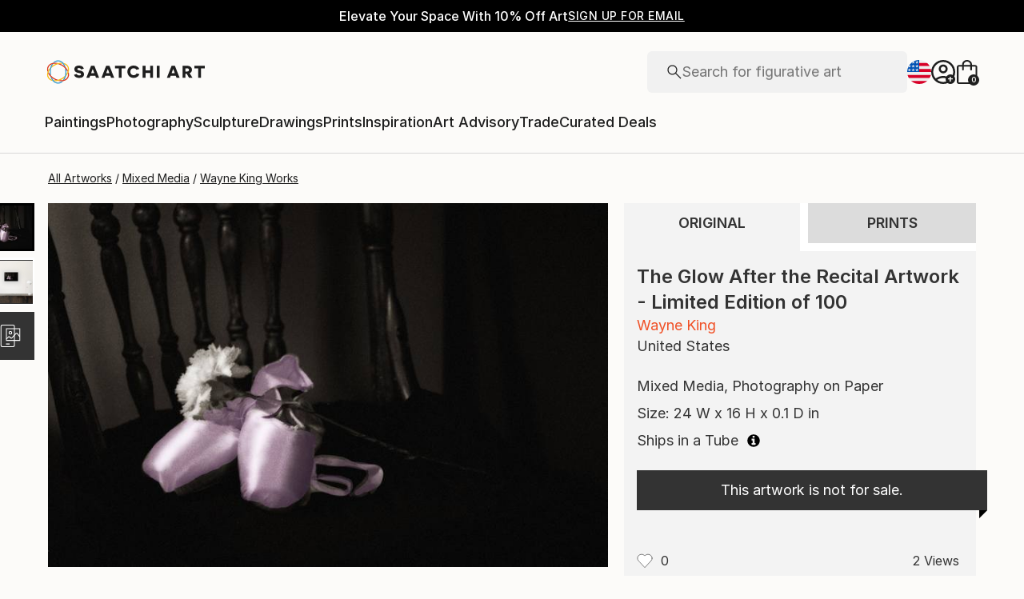

--- FILE ---
content_type: text/javascript
request_url: https://images.saatchiart.com/saatchi-general/_next/static/chunks/pages/saatchi/artdetail2-d86ede4070c12201.js
body_size: 605812
content:
(self.webpackChunk_N_E=self.webpackChunk_N_E||[]).push([[1030],{8679:function(e,t,r){"use strict";var n=r(59864),a={childContextTypes:!0,contextType:!0,contextTypes:!0,defaultProps:!0,displayName:!0,getDefaultProps:!0,getDerivedStateFromError:!0,getDerivedStateFromProps:!0,mixins:!0,propTypes:!0,type:!0},o={name:!0,length:!0,prototype:!0,caller:!0,callee:!0,arguments:!0,arity:!0},i={$$typeof:!0,compare:!0,defaultProps:!0,displayName:!0,propTypes:!0,type:!0},s={};function l(e){return n.isMemo(e)?i:s[e.$$typeof]||a}s[n.ForwardRef]={$$typeof:!0,render:!0,defaultProps:!0,displayName:!0,propTypes:!0},s[n.Memo]=i;var c=Object.defineProperty,u=Object.getOwnPropertyNames,d=Object.getOwnPropertySymbols,p=Object.getOwnPropertyDescriptor,f=Object.getPrototypeOf,h=Object.prototype;e.exports=function e(t,r,n){if("string"!==typeof r){if(h){var a=f(r);a&&a!==h&&e(t,a,n)}var i=u(r);d&&(i=i.concat(d(r)));for(var s=l(t),m=l(r),g=0;g<i.length;++g){var b=i[g];if(!o[b]&&(!n||!n[b])&&(!m||!m[b])&&(!s||!s[b])){var y=p(r,b);try{c(t,b,y)}catch(v){}}}}return t}},94301:function(e,t,r){r(66477),e.exports=self.fetch.bind(self)},81087:function(e,t,r){"use strict";r.d(t,{e:function(){return a},g:function(){return n}});const n={PROMPT_LOGIN:"PROMPT_AUTHENTICATION_MODAL",SHOW_MODAL:"SHOW_AUTHENTICATION_MODAL"},a={PROMPT_LOGIN:()=>({type:n.PROMPT_LOGIN}),SHOW_MODAL:e=>({type:n.SHOW_MODAL,payload:e})}},13812:function(e,t,r){"use strict";r.d(t,{e:function(){return a},g:function(){return n}});const n={DOWNLOAD_JSON_FILE:"DOWNLOAD_JSON_FILE_CMS",IMPORT_JSON_FILE:"IMPORT_JSON_FILE_CMS",FETCH_HOMEPAGE_ERROR:"FETCH_HOMEPAGE_ERROR_CMS",FETCH_HOMEPAGE_SERVER:"FETCH_HOMEPAGE_SERVER_CMS",POST_HOMEPAGE_SERVER:"POST_HOMEPAGE_SERVER_CMS",SET_HOMEPAGE_LOCAL:"SET_HOMEPAGE_LOCAL_CMS",SET_HOMEPAGE_SERVER:"SET_HOMEPAGE_SERVER_CMS",UPDATE_HOMEPAGE_LOCAL:"UPDATE_HOMEPAGE_LOCAL_CMS",FETCH_PROMOS_ERROR:"FETCH_PROMOS_ERROR_CMS",FETCH_PROMOS_SERVER:"FETCH_PROMOS_SERVER_CMS",POST_PROMOS_SERVER:"POST_PROMOS_SERVER_CMS",SET_PROMOS_LOCAL:"SET_PROMOS_LOCAL_CMS",SET_PROMOS_SERVER:"SET_PROMOS_SERVER_CMS",FETCH_SHOWS_ERROR:"FETCH_SHOWS_ERROR_CMS",FETCH_SHOWS_SERVER:"FETCH_SHOWS_SERVER_CMS",PUT_SHOWS_SERVER:"PUT_SHOWS_SERVER_CMS",SET_SHOWS_LOCAL:"SET_SHOWS_LOCAL_CMS",SET_SHOWS_SERVER:"SET_SHOWS_SERVER_CMS"},a={DOWNLOAD_JSON_FILE:()=>({type:n.DOWNLOAD_JSON_FILE}),IMPORT_JSON_FILE:e=>({type:n.IMPORT_JSON_FILE,payload:e}),FETCH_HOMEPAGE_ERROR:()=>({type:n.FETCH_HOMEPAGE_ERROR}),FETCH_HOMEPAGE_SERVER:()=>({type:n.FETCH_HOMEPAGE_SERVER}),POST_HOMEPAGE_SERVER:e=>({type:n.POST_HOMEPAGE_SERVER,payload:e}),SET_HOMEPAGE_LOCAL:e=>({type:n.SET_HOMEPAGE_LOCAL,payload:e}),SET_HOMEPAGE_SERVER:e=>({type:n.SET_HOMEPAGE_SERVER,payload:e}),UPDATE_HOMEPAGE_LOCAL:e=>({type:n.UPDATE_HOMEPAGE_LOCAL,payload:e}),FETCH_PROMOS_ERROR:()=>({type:n.FETCH_PROMOS_ERROR}),FETCH_PROMOS_SERVER:()=>({type:n.FETCH_PROMOS_SERVER}),POST_PROMOS_SERVER:e=>({type:n.POST_PROMOS_SERVER,payload:e}),SET_PROMOS_LOCAL:e=>({type:n.SET_PROMOS_LOCAL,payload:e}),SET_PROMOS_SERVER:e=>({type:n.SET_PROMOS_SERVER,payload:e}),FETCH_SHOWS_ERROR:()=>({type:n.FETCH_SHOWS_ERROR}),FETCH_SHOWS_SERVER:()=>({type:n.FETCH_SHOWS_SERVER}),PUT_SHOWS_SERVER:e=>({type:n.PUT_SHOWS_SERVER,payload:e}),SET_SHOWS_LOCAL:e=>({type:n.SET_SHOWS_LOCAL,payload:e}),SET_SHOWS_SERVER:e=>({type:n.SET_SHOWS_SERVER,payload:e})}},42072:function(e,t,r){"use strict";r.r(t),r.d(t,{Actions:function(){return a},Constants:function(){return n}});const n={IS_READY:"PAGE_IS_READY",SET:"SET_PAGE",SET_DATA:"SET_PAGE_DATA",SET_PARAMS:"SET_PAGE_PARAMS",SET_PATH:"SET_PAGE_PATH",RESET:"RESET_PAGE_PARAMS_AND_DATA",RESET_DATA:"RESET_PAGE_DATA",RESET_PARAMS:"RESET_PAGE_PARAMS"},a={IS_READY:e=>({type:n.IS_READY,payload:e}),SET:e=>({type:n.SET,payload:e}),SET_DATA:e=>({type:n.SET_DATA,payload:e}),SET_PARAMS:e=>({type:n.SET_PARAMS,payload:e}),SET_PATH:e=>({type:n.SET_PATH,payload:e}),RESET:()=>({type:n.RESET}),RESET_DATA:()=>({type:n.RESET_DATA}),RESET_PARAMS:()=>({type:n.RESET_PARAMS})}},42420:function(e,t,r){"use strict";r.d(t,{e:function(){return a},g:function(){return n}});const n={UPDATE_SCREEN_SIZE:"UPDATE_SCREEN_SIZE_APP",SCREEN_SIZE_READY:"SCREEN_SIZE_READY_APP"},a={UPDATE_SCREEN_SIZE:e=>({type:n.UPDATE_SCREEN_SIZE,payload:e}),SCREEN_SIZE_READY:e=>({type:n.SCREEN_SIZE_READY,payload:e})}},62508:function(e,t,r){"use strict";r.d(t,{U:function(){return n},j:function(){return a}});const n={UPDATE_SEARCH_PROVIDER:"UPDATE_SEARCH_PROVIDER_STORE"},a={UPDATE_SEARCH_PROVIDER:e=>({type:n.UPDATE_SEARCH_PROVIDER,payload:e})}},79653:function(e,t,r){"use strict";r.d(t,{e:function(){return a},g:function(){return n}});const n={SET_BOT_TRAFFIC:"SET_BOT_TRAFFIC"},a={SET_BOT_TRAFFIC:e=>({type:n.SET_BOT_TRAFFIC,payload:e})}},59380:function(e,t,r){"use strict";r.d(t,{e:function(){return a},g:function(){return n}});const n={CLIENT_COMPLETE:"CLIENT_SETUP_COMPLETE",CLIENT_SETUP:"CLIENT_SETUP_START",NEW_CLIENT_COMPLETE:"NEW_CLIENT_SETUP_COMPLETE"},a={CLIENT_COMPLETE:()=>({type:n.CLIENT_COMPLETE,payload:!0}),CLIENT_SETUP:()=>({type:n.CLIENT_SETUP}),NEW_CLIENT_COMPLETE:e=>({type:n.NEW_CLIENT_COMPLETE,payload:e})}},53721:function(e,t,r){"use strict";r.d(t,{e:function(){return a},g:function(){return n}});const n={UPDATE_DATALAYER:"UPDATE_DATALAYER_GTM"},a={UPDATE_DATALAYER:e=>({type:n.UPDATE_DATALAYER,payload:e})}},51818:function(e,t,r){"use strict";r.d(t,{e:function(){return a},g:function(){return n}});const n={DISABLE_EPICS:"DISABLE_EPICS"},a={DISABLE_EPICS:e=>({type:n.DISABLE_EPICS,payload:e})}},78462:function(e,t,r){"use strict";r.d(t,{e:function(){return a},g:function(){return n}});const n={SET_FEATURE_FLAGS:"SET_FEATURE_FLAGS"},a={SET_FEATURE_FLAGS:e=>({type:n.SET_FEATURE_FLAGS,payload:e})}},51393:function(e,t,r){"use strict";r.r(t),r.d(t,{Actions:function(){return a},Constants:function(){return n}});const n={ADD:"ADD_FLASH_MESSAGE",CLEAR:"CLEAR_FLASH_MESSAGE"},a={ADD:e=>({type:n.ADD,payload:e}),CLEAR:()=>({type:n.CLEAR})}},23563:function(e,t,r){"use strict";r.d(t,{e:function(){return a},g:function(){return n}});const n={CLEAR_DATA:"CLEAR_FORM_DATA",CLEAR_ERRORS:"CLEAR_ERRORS_DATA",CLEAR_FORM:"CLEAR_ALL_FORM_DATA",GET_STORAGE:"GET_FORM_DATA_FROM_STORAGE",IS_SUBMITTING:"IS_SUBMITTING_FORM",MERGE_ERRORS:"MERGE_FORM_ERRORS",REMOVE_ERRORS:"REMOVE_FORM_ERRORS",SET_DATA:"SET_FORM_DATA",SET_ERRORS:"SET_FORM_ERRORS",SET_NAME:"SET_FORM_NAME",SET_RULES:"SET_FORM_VALIDATION_RULES",SET_STORAGE:"SET_FORM_DATA_TO_STORAGE",UPDATE:"UPDATE_FORM_STORE",VALIDATE:"VALIDATE_FORM_DATA"},a={CLEAR_DATA:()=>({type:n.CLEAR_DATA}),CLEAR_ERRORS:()=>({type:n.CLEAR_ERRORS}),CLEAR_FORM:()=>({type:n.CLEAR_FORM}),GET_STORAGE:()=>({type:n.GET_STORAGE}),IS_SUBMITTING:e=>({type:n.IS_SUBMITTING,payload:e}),MERGE_ERRORS:e=>({type:n.MERGE_ERRORS,payload:e}),REMOVE_ERRORS:e=>({type:n.REMOVE_ERRORS,payload:e}),SET_DATA:e=>({type:n.SET_DATA,payload:e}),SET_ERRORS:e=>({type:n.SET_ERRORS,payload:e}),SET_NAME:e=>({type:n.SET_NAME,payload:e}),SET_RULES:e=>({type:n.SET_RULES,payload:e}),SET_STORAGE:e=>({type:n.SET_STORAGE,payload:e}),UPDATE:e=>({type:n.UPDATE,payload:e}),VALIDATE:e=>({type:n.VALIDATE})}},77140:function(e,t,r){"use strict";r.r(t),r.d(t,{Actions:function(){return _},Constants:function(){return v}});var n=r(59499),a=r(79653),o=r(59380),i=r(53721),s=r(51818),l=r(78462),c=r(51393),u=r(23563),d=r(12347),p=r(17791),f=r(90238),h=r(63839),m=r(50375),g=r(28543);function b(e,t){var r=Object.keys(e);if(Object.getOwnPropertySymbols){var n=Object.getOwnPropertySymbols(e);t&&(n=n.filter((function(t){return Object.getOwnPropertyDescriptor(e,t).enumerable}))),r.push.apply(r,n)}return r}function y(e){for(var t=1;t<arguments.length;t++){var r=null!=arguments[t]?arguments[t]:{};t%2?b(Object(r),!0).forEach((function(t){(0,n.Z)(e,t,r[t])})):Object.getOwnPropertyDescriptors?Object.defineProperties(e,Object.getOwnPropertyDescriptors(r)):b(Object(r)).forEach((function(t){Object.defineProperty(e,t,Object.getOwnPropertyDescriptor(r,t))}))}return e}const v=y(y(y(y(y(y(y(y(y(y(y(y(y({},a.g),o.g),i.g),s.g),l.g),c.Constants),u.g),d.g),p.g),f.g),h.g),m.g),g.g),_=y(y(y(y(y(y(y(y(y(y(y(y(y({},a.e),o.e),i.e),s.e),l.e),c.Actions),u.e),p.e),d.e),f.e),h.e),m.e),g.e)},12347:function(e,t,r){"use strict";r.d(t,{e:function(){return a},g:function(){return n}});const n={CHANGE_LOCALE:"CHANGE_LOCALE",FETCH_LOCALES:"FETCH_ALL_LOCALES",SET_LOCALE_IN_DATALAYER:"SETUP_SET_LOCALE_IN_DATALAYER",SET_CURRENCY:"SET_LOCALE_CURRENCY",UPDATE_LOCALE:"UPDATE_LOCALE_STORE"},a={CHANGE_LOCALE:e=>({type:n.CHANGE_LOCALE,payload:e}),FETCH_LOCALES:()=>({type:n.FETCH_LOCALES}),SET_LOCALE_IN_DATALAYER:()=>({type:n.SET_LOCALE_IN_DATALAYER}),SET_CURRENCY:e=>({type:n.SET_CURRENCY,payload:e}),UPDATE_LOCALE:e=>({type:n.UPDATE_LOCALE,payload:e})}},17791:function(e,t,r){"use strict";r.d(t,{e:function(){return a},g:function(){return n}});const n={SET_LOCATION:"SET_LOCATION"},a={SET_LOCATION:e=>({type:n.SET_LOCATION,payload:e})}},90238:function(e,t,r){"use strict";r.d(t,{e:function(){return a},g:function(){return n}});const n={SET_MOBILE_TRAFFIC:"SET_MOBILE_TRAFFIC"},a={SET_MOBILE_TRAFFIC:e=>({type:n.SET_MOBILE_TRAFFIC,payload:e})}},63839:function(e,t,r){"use strict";r.d(t,{e:function(){return a},g:function(){return n}});const n={CLOSE_MODAL:"CLOSE_MODAL",OPEN_MODAL:"OPEN_MODAL",OPEN_MODAL_WITH_DATA:"OPEN_MODAL_WITH_DATA",RESET_MODAL:"RESET_MODAL"},a={CLOSE_MODAL:()=>({type:n.CLOSE_MODAL}),OPEN_MODAL:e=>({type:n.OPEN_MODAL,payload:e}),OPEN_MODAL_WITH_DATA:e=>({type:n.OPEN_MODAL_WITH_DATA,payload:e}),RESET_MODAL:()=>({type:n.RESET_MODAL})}},50375:function(e,t,r){"use strict";r.d(t,{e:function(){return a},g:function(){return n}});const n={NAVIGATION_CUSTOM_SEARCH:"NAVIGATION_CUSTOM_SEARCH_FLAG",NAVIGATION_SET:"NAVIGATION_SET",NAVIGATION_SUBMIT_SEARCH:"NAVIGATION_SUBMIT_SEARCH_QUERY",NAVIGATION_UPDATE_SEARCH:"NAVIGATION_UPDATE_SEARCH_QUERY"},a={NAVIGATION_CUSTOM_SEARCH:e=>({type:n.NAVIGATION_CUSTOM_SEARCH,payload:e}),NAVIGATION_SET:e=>({type:n.NAVIGATION_SET,payload:e}),NAVIGATION_SUBMIT_SEARCH:()=>({type:n.NAVIGATION_SUBMIT_SEARCH}),NAVIGATION_UPDATE_SEARCH:e=>({type:n.NAVIGATION_UPDATE_SEARCH,payload:e})}},28543:function(e,t,r){"use strict";r.d(t,{e:function(){return a},g:function(){return n}});const n={SET_QA_ENABLED:"SET_QA_ENABLED"},a={SET_QA_ENABLED:e=>({type:n.SET_QA_ENABLED,payload:e})}},9662:function(e,t,r){"use strict";r.r(t),r.d(t,{Actions:function(){return a},Constants:function(){return n}});r(64445);const n={SET_SITE_CONTEXT:"SET_SITE_CONTEXT"},a={SET_SITE_CONTEXT:e=>({type:n.SET_SITE_CONTEXT,payload:e})}},49564:function(e,t,r){"use strict";r.r(t),r.d(t,{Actions:function(){return a},Constants:function(){return n}});const n={SSR_COMPLETE:"SSR_SETUP_COMPLETE"},a={SSR_COMPLETE:e=>({type:n.SSR_COMPLETE,payload:e})}},42633:function(e,t,r){"use strict";r.d(t,{e:function(){return a},g:function(){return n}});const n={SET_AB_TEST:"SET_AB_TEST"},a={SET_AB_TEST:e=>({type:n.SET_AB_TEST,payload:e})}},444:function(e,t,r){"use strict";r.d(t,{e:function(){return a},g:function(){return n}});const n={DELETE_ADDRESS_ITEM:"DELETE_MY_ADDRESS_ITEM",ADD_ADDRESS_ITEM:"ADD_MY_ADDRESS_ITEM",SET_USER_ACCOUNT_INFORMATION:"SET_USER_ACCOUNT_INFORMATION",SET_USER_VACATION_STATUS:"SET_USER_VACATION_STATUS",TOGGLE_USER_VACATION_STATUS:"TOGGLE_USER_VACATION_STATUS",UPDATE_USER_CHECKIN_STATUS:"UPDATE_USER_CHECKIN_STATUS"},a={DELETE_ADDRESS_ITEM:e=>({type:n.DELETE_ADDRESS_ITEM,payload:e}),ADD_ADDRESS_ITEM:e=>({type:n.ADD_ADDRESS_ITEM,payload:e}),SET_USER_ACCOUNT_INFORMATION:e=>({type:n.SET_USER_ACCOUNT_INFORMATION,payload:e}),SET_USER_VACATION_STATUS:e=>({type:n.SET_USER_VACATION_STATUS,payload:e}),TOGGLE_USER_VACATION_STATUS:(e,t)=>({type:n.TOGGLE_USER_VACATION_STATUS,payload:e,meta:t}),UPDATE_USER_CHECKIN_STATUS:()=>({type:n.UPDATE_USER_CHECKIN_STATUS})}},34679:function(e,t,r){"use strict";r.d(t,{e:function(){return a},g:function(){return n}});const n={APPLY_PROMO:"APPLY_PROMO_CODE_TO_CART",GET_CART:"GET_CART_COUNT",SET_CART:"SET_CART_COUNT",SHOW_CART:"SHOW_CART_QUICK_VIEW",SHOW_CART_ITEM:"SHOW_CART_QUICK_VIEW_ITEM"},a={APPLY_PROMO:()=>({type:n.APPLY_PROMO}),GET_CART:()=>({type:n.GET_CART}),SET_CART:e=>({type:n.SET_CART,payload:e}),SHOW_CART:e=>({type:n.SHOW_CART,payload:e}),SHOW_CART_ITEM:e=>({type:n.SHOW_CART_ITEM,payload:e})}},58011:function(e,t,r){"use strict";r.d(t,{e:function(){return a},g:function(){return n}});const n={ADD_ARTWORK_TO_COLLECTION:"ADD_ARTWORK_TO_COLLECTION",CREATE_COLLECTION:"CREATE_COLLECTION",FETCH_COLLECTION_TOOLTIP:"FETCH_COLLECTION_TOOLTIP",FETCH_COLLECTIONS_BY_ARTWORKID_TOOLTIP:"FETCH_COLLECTIONS_BY_ARTWORKID_TOOLTIP",SET_COLLECTION_TOOLTIP_CURRENT_ARTWORK:"SET_COLLECTION_TOOLTIP_CURRENT_ARTWORK",SET_COLLECTION_TOOLTIP:"SET_COLLECTION_TOOLTIP",SET_COLLECTIONS_BY_ARTWORKID:"SET_COLLECTIONS_BY_ARTWORKID",SET_COLLECTIONS:"SET_COLLECTIONS",UPDATE_COLLECTIONS:"UPDATE_COLLECTIONS",UPDATE_COLLECTION_TOOLTIP_SEARCH:"UPDATE_COLLECTION_TOOLTIP_SEARCH"},a={CREATE_COLLECTION:e=>({type:n.CREATE_COLLECTION,payload:e}),ADD_ARTWORK_TO_COLLECTION:e=>({type:n.ADD_ARTWORK_TO_COLLECTION,payload:e}),FETCH_COLLECTIONS_BY_ARTWORKID_TOOLTIP:()=>({type:n.FETCH_COLLECTIONS_BY_ARTWORKID_TOOLTIP}),FETCH_COLLECTION_TOOLTIP:()=>({type:n.FETCH_COLLECTION_TOOLTIP}),SET_COLLECTION_TOOLTIP:e=>({type:n.SET_COLLECTION_TOOLTIP,payload:e}),SET_COLLECTION_TOOLTIP_CURRENT_ARTWORK:e=>({type:n.SET_COLLECTION_TOOLTIP_CURRENT_ARTWORK,payload:e}),SET_COLLECTIONS_BY_ARTWORKID:e=>({type:n.SET_COLLECTIONS_BY_ARTWORKID,payload:e}),SET_COLLECTIONS:e=>({type:n.SET_COLLECTIONS,payload:e}),UPDATE_COLLECTIONS:e=>({type:n.UPDATE_COLLECTIONS,payload:e}),UPDATE_COLLECTION_TOOLTIP_SEARCH:e=>({type:n.UPDATE_COLLECTION_TOOLTIP_SEARCH,payload:e})}},4023:function(e,t,r){"use strict";r.d(t,{e:function(){return a},g:function(){return n}});const n={SET_COOKIE:"SET_COOKIE"},a={SET_COOKIE:e=>({type:n.SET_COOKIE,payload:e})}},43550:function(e,t,r){"use strict";r.d(t,{e:function(){return a},g:function(){return n}});const n={CLEAR_MESSAGE:"CLEAR_FAVORITE_MESSAGE",FETCH_COMPLETE:"FETCH_FAVORITES_COMPLETE",FETCH:"FETCH_FAVORITES",SELECT_ARTWORK:"SELECT_FAVORITE_ARTWORK",SHOW_MESSAGE:"SHOW_FAVORITE_MESSAGE",UPDATE_COMPLETE:"UPDATE_FAVORITES_COMPLETE",UPDATE:"UPDATE_FAVORITES"},a={CLEAR_MESSAGE:()=>({type:n.CLEAR_MESSAGE}),FETCH:()=>({type:n.FETCH}),FETCH_COMPLETE:e=>({type:n.FETCH_COMPLETE,payload:e}),SELECT_ARTWORK:e=>({type:n.SELECT_ARTWORK,payload:e}),SHOW_MESSAGE:e=>({type:n.SHOW_MESSAGE,payload:e}),UPDATE:e=>({type:n.UPDATE,payload:e}),UPDATE_COMPLETE:e=>({type:n.UPDATE_COMPLETE,payload:e})}},43573:function(e,t,r){"use strict";r.d(t,{e:function(){return a},g:function(){return n}});const n={FETCH:"FETCH_FOLLOW",FETCH_COMPLETE:"FETCH_FOLLOW_COMPLETE",UPDATE:"UPDATE_FOLLOW"},a={FETCH:()=>({type:n.FETCH}),FETCH_COMPLETE:e=>({type:n.FETCH_COMPLETE,payload:e}),UPDATE:e=>({type:n.UPDATE,payload:e})}},27327:function(e,t,r){"use strict";r.d(t,{s:function(){return a},x:function(){return n}});const n={SET_IS_INITIAL_LOAD_READY:"SET_IS_INITIAL_LOAD_READY"},a={SET_IS_INITIAL_LOAD_READY:e=>({type:Constants.SET_AB_TEST,payload:e})}},65017:function(e,t,r){"use strict";r.d(t,{e:function(){return a},g:function(){return n}});const n={FETCH_SESSION:"FETCH_SESSION",SESSION_DATALAYER:"SETUP_SESSION_DATALAYER",SET_SESSION:"SET_SESSION",UPDATE_SESSION:"UPDATE_SESSION",UPDATE_MEASUREMENT:"UPDATE_MEASUREMENT_UNIT_API"},a={FETCH_SESSION:()=>({type:n.FETCH_SESSION}),SESSION_DATALAYER:()=>({type:n.SESSION_DATALAYER}),SET_SESSION:e=>({type:n.SET_SESSION,payload:e}),UPDATE_SESSION:e=>({type:n.UPDATE_SESSION,payload:e}),UPDATE_MEASUREMENT:e=>({type:n.UPDATE_MEASUREMENT,payload:e})}},17353:function(e,t,r){"use strict";r.d(t,{e:function(){return a},g:function(){return n}});const n={LOCK_SCROLL:"LOCK_SCROLL_WINDOW",SCROLL_TO_ELEMENT:"SCROLL_TO_ELEMENT",SCROLL_TO_TOP:"SCROLL_TO_TOP_OF_WINDOW"},a={LOCK_SCROLL:e=>({type:n.LOCK_SCROLL,payload:e}),SCROLL_TO_ELEMENT:e=>({type:n.SCROLL_TO_ELEMENT,payload:e}),SCROLL_TO_TOP:e=>({type:n.SCROLL_TO_TOP,payload:e})}},89647:function(e,t,r){"use strict";r.d(t,{Az:function(){return o},N9:function(){return i},gw:function(){return a}});var n=r(25422);const a=async e=>{let{artistId:t,artworkId:r}=e;const a=n.FW;return await n.ZP.fetchJSON({name:"getArtworkDetails",options:a,url:`/artwork/${t}/${r}`})},o=async e=>{const t=n.FW;return await n.ZP.fetchJSON({name:"incrementViewCount",options:t,url:`/artwork/${e}/ivc`})},i=async e=>{let{userId:t,pageNumber:r,pageSize:a}=e;const o=n.FW;return await n.ZP.fetchJSON({name:"fetchArtistArtworks",options:o,url:`/artist-artworks/${t}?pageNumber=${r}&pageSize=${a}`})}},11671:function(e,t,r){"use strict";r.d(t,{BG:function(){return m},PQ:function(){return f},SV:function(){return u},Tv:function(){return h},jg:function(){return d},pi:function(){return p}});var n=r(59499),a=r(25422),o=r(68900),i=r(25667),s=r(34874);function l(e,t){var r=Object.keys(e);if(Object.getOwnPropertySymbols){var n=Object.getOwnPropertySymbols(e);t&&(n=n.filter((function(t){return Object.getOwnPropertyDescriptor(e,t).enumerable}))),r.push.apply(r,n)}return r}function c(e){for(var t=1;t<arguments.length;t++){var r=null!=arguments[t]?arguments[t]:{};t%2?l(Object(r),!0).forEach((function(t){(0,n.Z)(e,t,r[t])})):Object.getOwnPropertyDescriptors?Object.defineProperties(e,Object.getOwnPropertyDescriptors(r)):l(Object(r)).forEach((function(t){Object.defineProperty(e,t,Object.getOwnPropertyDescriptor(r,t))}))}return e}const u=async(e,t)=>{const r=c(c({},a.jr),{},{headers:c(c({},a.jr.headers),{},{"X-Preferred-Locale":`en-${t}`}),body:JSON.stringify(c({remember:!0},e))}),n=await o.Z.fetchJSON({name:"fetchLogin",formOptions:r,url:"/auth-api/login"}),{success:i,user_id:s,user_email:l,user_type:u,first_name:d,ip:p,messages:f}=n;return{ip:p||"",success:i||!1,userEmail:l||"",firstName:d||"",userId:String(s||""),userType:(u||"").toLowerCase(),messages:f||[]}},d=async e=>{const t=c(c({},a.FW),{},{headers:{"X-Preferred-Locale":`en-${e}`}});return await o.Z.fetchJSON({name:"fetchCheckFacebookConnect",formOptions:t,url:"/auth-api/check-facebook-connect"})},p=async e=>{const t=c(c({},a.jr),{},{body:JSON.stringify(c({},e))});return await a.ZP.fetchJSON({name:"postRegister",options:t,url:"/auth/register"})},f=async e=>{const t=c(c({},a.jr),{},{body:JSON.stringify(c({},e))});return await a.ZP.fetchJSON({name:"postResetPassword",options:t,url:"/auth/reset-password"})},h=async e=>{const t=c(c({},a.jr),{},{body:JSON.stringify(c({},e))});return await a.ZP.fetchJSON({name:"postNewPassword",options:t,url:"/auth/new-password"})},m=async()=>{(0,s.Le)(),(0,i.Vs)();const e=a.FW;return await a.ZP.fetchJSON({name:"getLogout",options:e,url:"/auth/logout"})}},2482:function(e,t,r){"use strict";r.r(t),r.d(t,{deleteCart:function(){return f},deleteCartItem:function(){return p},deleteCouponCode:function(){return v},deleteGiftCardCode:function(){return b},fetchCart:function(){return c},fetchCartCount:function(){return u},postCartItem:function(){return d},postCartOrder:function(){return E},postExpressCheckoutSummary:function(){return A},putCouponCode:function(){return y},putGiftCardCode:function(){return g},saveForLaterCartItem:function(){return m},updateCartItemQuantity:function(){return h},updatePaymentMethod:function(){return O},updateShippingAddress:function(){return _}});var n=r(59499),a=r(25422),o=r(25667),i=r(34874);function s(e,t){var r=Object.keys(e);if(Object.getOwnPropertySymbols){var n=Object.getOwnPropertySymbols(e);t&&(n=n.filter((function(t){return Object.getOwnPropertyDescriptor(e,t).enumerable}))),r.push.apply(r,n)}return r}function l(e){for(var t=1;t<arguments.length;t++){var r=null!=arguments[t]?arguments[t]:{};t%2?s(Object(r),!0).forEach((function(t){(0,n.Z)(e,t,r[t])})):Object.getOwnPropertyDescriptors?Object.defineProperties(e,Object.getOwnPropertyDescriptors(r)):s(Object(r)).forEach((function(t){Object.defineProperty(e,t,Object.getOwnPropertyDescriptor(r,t))}))}return e}const c=async()=>{const e=a.FW,t=await a.ZP.fetchJSON({name:"fetchCart",options:e,url:"/cart"}),{payload:r,success:n}=t;if(n&&(0,o.Ng)(r),void 0!==window){const{itemsCartCount:e}=r;(0,i.em)({count:e})}return t},u=async()=>{const e=a.FW,t=await a.ZP.fetchJSON({name:"fetchCartCount",options:e,url:"/cart/count"});return"number"===typeof t.payload?t.payload:0},d=async e=>{const t=l(l({},a.jr),{},{body:JSON.stringify({sku:e})});return await a.ZP.fetchJSON({name:"postCartItem",options:t,url:"/cart/items"})},p=async e=>{const t=l(l({},a.a2),{},{body:JSON.stringify({sku:e})});return await a.ZP.fetchJSON({name:"deleteCartItem",options:t,url:"/cart/items"})},f=async()=>{const e=a.a2;return await a.ZP.fetchJSON({name:"deleteCart",options:e,url:"/cart"})},h=async e=>{const{sku:t,quantity:r}=e,n=l(l({},a.mi),{},{body:JSON.stringify({quantity:r})});return await a.ZP.fetchJSON({name:"updateCartItemQuantity",options:n,url:`/cart/items/${t}`})},m=async e=>{const t=l(l({},a.jr),{},{body:JSON.stringify({sku:e})});return await a.ZP.fetchJSON({name:"saveForLaterCartItem",options:t,url:"/cart/items/save-for-later"})},g=async e=>{const t=l(l({},a.mi),{},{body:JSON.stringify({giftCard:e})});return await a.ZP.fetchJSON({name:"putGiftCard",options:t,url:"/cart/gift-card"})},b=async e=>{const t=l(l({},a.a2),{},{body:JSON.stringify({giftCard:e})});return await a.ZP.fetchJSON({name:"deleteGiftCardCode",options:t,url:"/cart/gift-card"})},y=async e=>{const t=l(l({},a.mi),{},{body:JSON.stringify({couponCode:e})});return await a.ZP.fetchJSON({name:"putCouponCode",options:t,url:"/cart/coupon"})},v=async e=>{const t=l(l({},a.a2),{},{body:JSON.stringify({couponCode:e})});return await a.ZP.fetchJSON({name:"deleteCouponCode",options:t,url:"/cart/coupon"})},_=async e=>{const t=l(l({},a.mi),{},{body:JSON.stringify({addressBookItemId:e})});return await a.ZP.fetchJSON({name:"updateShippingAddress",options:t,url:"/cart/shipping"})},O=async e=>{const t=l(l({},a.mi),{},{body:JSON.stringify({paymentMethodId:e})});return await a.ZP.fetchJSON({name:"updatePaymentMethod",options:t,url:"/cart/payment"})},E=async e=>{const t=l(l({},a.jr),{},{body:JSON.stringify(e)});return await a.ZP.fetchJSON({name:"postCartOrder",options:t,url:"/cart/order"})},A=async e=>{const t=l(l({},a.jr),{},{body:JSON.stringify(e)});return l({},(await a.ZP.fetchJSON({name:"postExpressCheckoutSummary",options:t,url:"/cart/express-checkout-summary"})).payload)}},20654:function(e,t,r){"use strict";r.d(t,{U:function(){return o},z:function(){return a}});var n=r(25422);const a=async()=>{const e=n.FW;return await n.ZP.fetchJSON({name:"fetchClientData",options:e,url:"/client-data"})},o=async()=>{const e=n.FW;return await n.ZP.fetchJSON({name:"fetchAllClientData",options:e,url:"/all-client-data"})}},68031:function(e,t,r){"use strict";r.d(t,{g:function(){return s}});var n=r(59499),a=r(25422);function o(e,t){var r=Object.keys(e);if(Object.getOwnPropertySymbols){var n=Object.getOwnPropertySymbols(e);t&&(n=n.filter((function(t){return Object.getOwnPropertyDescriptor(e,t).enumerable}))),r.push.apply(r,n)}return r}function i(e){for(var t=1;t<arguments.length;t++){var r=null!=arguments[t]?arguments[t]:{};t%2?o(Object(r),!0).forEach((function(t){(0,n.Z)(e,t,r[t])})):Object.getOwnPropertyDescriptors?Object.defineProperties(e,Object.getOwnPropertyDescriptors(r)):o(Object(r)).forEach((function(t){Object.defineProperty(e,t,Object.getOwnPropertyDescriptor(r,t))}))}return e}const s=async function(){let e=arguments.length>0&&void 0!==arguments[0]?arguments[0]:{};const t=i(i({},a.jr),{},{body:JSON.stringify(e)}),r=await a.ZP.fetchJSON({name:"setUserPreferencesCookie",options:t,url:"/cookie/user-preferences"});return r}},25422:function(e,t,r){"use strict";r.d(t,{FW:function(){return s.FW},a2:function(){return s.a2},jr:function(){return s.jr},mi:function(){return s.mi}});var n=r(59499),a=r(94301),o=r.n(a),i=r(1453),s=r(79524);function l(e,t){var r=Object.keys(e);if(Object.getOwnPropertySymbols){var n=Object.getOwnPropertySymbols(e);t&&(n=n.filter((function(t){return Object.getOwnPropertyDescriptor(e,t).enumerable}))),r.push.apply(r,n)}return r}function c(e){for(var t=1;t<arguments.length;t++){var r=null!=arguments[t]?arguments[t]:{};t%2?l(Object(r),!0).forEach((function(t){(0,n.Z)(e,t,r[t])})):Object.getOwnPropertyDescriptors?Object.defineProperties(e,Object.getOwnPropertyDescriptors(r)):l(Object(r)).forEach((function(t){Object.defineProperty(e,t,Object.getOwnPropertyDescriptor(r,t))}))}return e}const{APP_ENV:u,SITE_URL:d}={APP_ENV:"production",EASEL_BETA:"/easel_beta",RECAPTCHA_WEBSITE_KEY_ID:"6Leuf-gcAAAAAIaS1vG3iIYXPngfZS88peQBiYyJ",LIMITED_SITE_URL:"https://limited.saatchiart.com",SITE_URL:"https://www.saatchiart.com",STRIPE_KEY:"pk_live_xPgufS8u2WdK5IKXi7akeg97",TOAF_SITE_URL:"https://www.saatchiart.com/theotherartfair",VISII_TOKEN:"6cAH-jEr8oqKGPcs3vatGQHYEI0F1pFggoe6CnOVTZI=",CONSTRUCTOR_QA_API_KEY:"",CONSTRUCTOR_PRODUCTION_API_KEY:"key_cn3mctZ73MD3U2jM"},p=`${d||""}/easel_api`,f=async e=>{try{const{domain:t,options:r,url:n}=e,a=t||p,s=(0,i.getBrowserStoreLocale)(),l=c(c({},r&&r.headers?r.headers:{}),{},{"X-Easel-Client-Store-Locale":s});return await o()(`${a}${n}`,c(c({},r),{},{headers:l}))}catch(t){return console.error("easelAPI.fetchResponse failure:",{error:t}),{headers:new Headers,ok:!1,status:404}}},h=async(e,t)=>{try{const r=(0,s.pI)(e);return c({isAuthenticated:r},await(0,s.Rx)(e,t))}catch(r){return console.error("easelAPI.parseResponseToJSON failure: ",{error:r}),{isAuthenticated:!1,message:"easelApi getJSON Failure",payload:{},success:!1}}},m=async(e,t)=>{try{const r=await h(e,t);return(0,s.SJ)(r),r}catch(r){return console.error("easelAP.parseResponseToValidateLoginJSON failure: ",{error:r}),{isAuthenticated:!1,message:"easelApi getJSON Failure",payload:{},success:!1}}},g={fetchResponse:f,fetchJSON:async e=>{try{const{name:t}=e,r=await f(e);return await h(r,t)}catch(t){return console.error("easelAP.fetchJSON failure: ",{error:t}),{isAuthenticated:!1,message:"easelApi getJSON Failure",payload:{},success:!1}}},fetchValidateLoginJSON:async e=>{try{const{name:t}=e,r=await f(e);return await m(r,t)}catch(t){return console.error("easelAPI.fetchValidateLoginJSON failure: ",{error:t}),{isAuthenticated:!1,loginRequired:!1,message:"easelApi getValidateLoginJSON Failure",payload:{},success:!1}}},parseResponseToJSON:h,parseResponseToValidateLoginJSON:m,postFormData:async e=>{let{url:t,data:r}=e;try{const e=p,n=(0,s.ki)(r);return await o()(`${e}${t}`,c(c({},s.hU),{},{body:n}))}catch(n){return console.error("easelAPI.postFormData failure:",{error:n}),{headers:new Headers,ok:!1,status:404}}}};t.ZP=g},70598:function(e,t,r){"use strict";r.d(t,{FW:function(){return i.FW},UX:function(){return i.UX},jr:function(){return i.jr},ky:function(){return i.ky},mi:function(){return i.mi}});var n=r(59499),a=r(94301),o=r.n(a),i=r(79524);function s(e,t){var r=Object.keys(e);if(Object.getOwnPropertySymbols){var n=Object.getOwnPropertySymbols(e);t&&(n=n.filter((function(t){return Object.getOwnPropertyDescriptor(e,t).enumerable}))),r.push.apply(r,n)}return r}function l(e){for(var t=1;t<arguments.length;t++){var r=null!=arguments[t]?arguments[t]:{};t%2?s(Object(r),!0).forEach((function(t){(0,n.Z)(e,t,r[t])})):Object.getOwnPropertyDescriptors?Object.defineProperties(e,Object.getOwnPropertyDescriptors(r)):s(Object(r)).forEach((function(t){Object.defineProperty(e,t,Object.getOwnPropertyDescriptor(r,t))}))}return e}const c=async e=>{try{const{domain:t,options:r,url:n}=e,a=t||"/api";return await o()(`${a}${n}`,l(l({},i.FW),r))}catch(t){return console.error("galleryAPI.fetchResponse failure:",{error:t}),{headers:new Headers,ok:!1,status:404}}},u=async(e,t,r)=>{try{return await(0,i.Rx)(e,t,r)}catch(n){return console.error("galleryAPI.parseResponseToJSON failure: ",{error:n}),{message:"galleryAPI parseResponseToJSON Failure",success:!1}}},d={fetchJSON:async e=>{try{const{name:t}=e,r=await c(e);return await u(r,t)}catch(t){return console.error("galleryAPI.fetchJSON failure: ",{error:t}),{message:"galleryAPI fetchJSON Failure",success:!1}}},fetchResponse:c,parseResponseToJSON:u};t.ZP=d},79524:function(e,t,r){"use strict";r.d(t,{FW:function(){return u},Rx:function(){return g},SJ:function(){return y},UX:function(){return _},a2:function(){return h},hU:function(){return m},jr:function(){return d},ki:function(){return b},ky:function(){return f},mi:function(){return p},pI:function(){return v}});var n=r(59499),a=r(1453);function o(e,t){var r=Object.keys(e);if(Object.getOwnPropertySymbols){var n=Object.getOwnPropertySymbols(e);t&&(n=n.filter((function(t){return Object.getOwnPropertyDescriptor(e,t).enumerable}))),r.push.apply(r,n)}return r}function i(e){for(var t=1;t<arguments.length;t++){var r=null!=arguments[t]?arguments[t]:{};t%2?o(Object(r),!0).forEach((function(t){(0,n.Z)(e,t,r[t])})):Object.getOwnPropertyDescriptors?Object.defineProperties(e,Object.getOwnPropertyDescriptors(r)):o(Object(r)).forEach((function(t){Object.defineProperty(e,t,Object.getOwnPropertyDescriptor(r,t))}))}return e}const{APP_ENV:s}={APP_ENV:"production",EASEL_BETA:"/easel_beta",RECAPTCHA_WEBSITE_KEY_ID:"6Leuf-gcAAAAAIaS1vG3iIYXPngfZS88peQBiYyJ",LIMITED_SITE_URL:"https://limited.saatchiart.com",SITE_URL:"https://www.saatchiart.com",STRIPE_KEY:"pk_live_xPgufS8u2WdK5IKXi7akeg97",TOAF_SITE_URL:"https://www.saatchiart.com/theotherartfair",VISII_TOKEN:"6cAH-jEr8oqKGPcs3vatGQHYEI0F1pFggoe6CnOVTZI=",CONSTRUCTOR_QA_API_KEY:"",CONSTRUCTOR_PRODUCTION_API_KEY:"key_cn3mctZ73MD3U2jM"},l="production"!==s,c={credentials:"include",headers:i({"Content-Type":"application/json"},l?{"QA-TESTING":"SAATCHI_DEVELOPER"}:{})},u=i(i({},c),{},{method:"GET"}),d=i(i({},c),{},{method:"POST"}),p=i(i({},c),{},{method:"PUT"}),f=i(i({},c),{},{method:"PATCH"}),h=i(i({},c),{},{method:"DELETE"}),m={method:"POST",credentials:"include",headers:i({},l?{"QA-TESTING":"SAATCHI_DEVELOPER"}:{})};async function g(e,t,r){try{const{headers:t}=e;if(!t.has("Content-Type"))return r||{success:!1,payload:{}};return await e.json()}catch(n){return console.error(`ParseJSON ( via APIs) Error ${t||"API:Unknown"}:`,n),r||{success:!1,payload:{}}}}const b=e=>{const t=new FormData;return Object.keys(e).map((r=>Array.isArray(e[r])?e[r].map((e=>t.append(`${r}[]`,e))):t.append(r,e[r]))),t},y=e=>{if(e.loginRequired){const e=(0,a.addStoreLocaleByCookie)(`/authentication?redirect_url=${encodeURI(window.location.href)}`);window.location.href=e}},v=e=>{try{const{headers:t}=e;return!(!t||!t.get||"true"!==t.get("authenticated-user"))}catch(t){return console.error("checkAuthenticatedUserHeaders",{err:t}),!1}},_=e=>(e||[]).reduce(((e,t)=>{let{code:r}=t;return[...e,r]}),[])},68900:function(e,t,r){"use strict";r.d(t,{k:function(){return i.ki}});var n=r(59499),a=r(94301),o=r.n(a),i=r(79524);function s(e,t){var r=Object.keys(e);if(Object.getOwnPropertySymbols){var n=Object.getOwnPropertySymbols(e);t&&(n=n.filter((function(t){return Object.getOwnPropertyDescriptor(e,t).enumerable}))),r.push.apply(r,n)}return r}function l(e){for(var t=1;t<arguments.length;t++){var r=null!=arguments[t]?arguments[t]:{};t%2?s(Object(r),!0).forEach((function(t){(0,n.Z)(e,t,r[t])})):Object.getOwnPropertyDescriptors?Object.defineProperties(e,Object.getOwnPropertyDescriptors(r)):s(Object(r)).forEach((function(t){Object.defineProperty(e,t,Object.getOwnPropertyDescriptor(r,t))}))}return e}const c={credentials:"include",method:"GET",headers:{"X-Requested-With":"XMLHttpRequest"}},u=async e=>{try{const{domain:t,formOptions:r,url:n}=e,a=t||"";return await o()(`${a}${n}`,l(l({},c),r))}catch(t){return console.error("legacyAPI.fetchResponse failure:",{error:t}),{headers:new Headers,ok:!1,status:404}}},d=async(e,t,r)=>{try{return await(0,i.Rx)(e,t,r)}catch(n){return console.error("legacyAPI.parseResponseToJSON failure: ",{error:n}),{message:"legacyAPI parseResponseToJSON Failure",success:!1}}},p={fetchResponse:u,fetchJSON:async e=>{try{const{name:t,defaultResponse:r}=e,n=await u(e);return await d(n,t,r)}catch(t){return console.error("legacyAPI.fetchJSON failure: ",{error:t}),{message:"legacyAPI fetchJSON Failure",success:!1}}},parseResponseToJSON:d};t.Z=p},76240:function(e,t,r){"use strict";r.d(t,{$0:function(){return b},Ck:function(){return f},EM:function(){return l},FE:function(){return d},IQ:function(){return O},PL:function(){return h},XE:function(){return _},Xe:function(){return g},ez:function(){return E},fb:function(){return p},lq:function(){return c},re:function(){return y},v7:function(){return m},w_:function(){return v},zv:function(){return u}});var n=r(59499),a=r(25422),o=r(50591);function i(e,t){var r=Object.keys(e);if(Object.getOwnPropertySymbols){var n=Object.getOwnPropertySymbols(e);t&&(n=n.filter((function(t){return Object.getOwnPropertyDescriptor(e,t).enumerable}))),r.push.apply(r,n)}return r}function s(e){for(var t=1;t<arguments.length;t++){var r=null!=arguments[t]?arguments[t]:{};t%2?i(Object(r),!0).forEach((function(t){(0,n.Z)(e,t,r[t])})):Object.getOwnPropertyDescriptors?Object.defineProperties(e,Object.getOwnPropertyDescriptors(r)):i(Object(r)).forEach((function(t){Object.defineProperty(e,t,Object.getOwnPropertyDescriptor(r,t))}))}return e}const l=async e=>{const t=a.FW,r=await a.ZP.fetchResponse({options:t,url:`/my-art/${e}${window.location.search}`});if(404===r.status)return{success:!1,payload:{errorMessage:"Sorry, artwork not found"}};return await a.ZP.parseResponseToValidateLoginJSON(r,"fetchMyArtById")},c=async e=>{const t=a.a2;return await a.ZP.fetchValidateLoginJSON({name:"deleteMyArtById",options:t,url:`/my-art/${e}`})},u=async e=>{const t=a.FW;return await a.ZP.fetchValidateLoginJSON({name:"fetchMyArt",options:t,url:`/my-art/studio?${(0,o.objectToQueryString)(e)}`})},d=async e=>{try{const t=s(s({},a.mi),{},{body:JSON.stringify(e)}),r=await a.ZP.fetchResponse({options:t,url:"/my-art/studio/reorder"});return{success:200===r.status,statusCode:r.status}}catch(t){return{success:!1,statusCode:500}}},p=async e=>{const t=s(s({},a.jr),{},{body:JSON.stringify(e)});return await a.ZP.fetchValidateLoginJSON({name:"uploadMyArtwork",options:t,url:"/my-art/upload"})},f=async e=>{const t=a.mi;return await a.ZP.fetchValidateLoginJSON({name:"publishMyArtwork",options:t,url:`/my-art/${e}/publish`})},h=async e=>{const t=a.jr;return await a.ZP.fetchValidateLoginJSON({name:"duplicateMyArtwork",options:t,url:`/my-art/${e}/duplicate`})},m=async e=>{const t=a.jr;return await a.ZP.fetchValidateLoginJSON({name:"renewMyArtworkProducts",options:t,url:`/my-art/${e}/renew-products`})},g=async e=>{const{artworkId:t}=e,r=s(s({},a.mi),{},{body:JSON.stringify(e)}),n=await a.ZP.fetchResponse({options:r,url:`/my-art/${t}/update`}),o=await a.ZP.parseResponseToValidateLoginJSON(n,"updateMyArtwork");return 400===n.status&&o.message?{success:!1,payload:{errorMessage:o.message}}:o},b=async e=>{let{artworkId:t,visibility:r}=e;const n=a.mi;return await a.ZP.fetchValidateLoginJSON({name:"updateMyArtworkVisibility",options:n,url:`/my-art/${t}/${r}`})},y=async e=>{let{artworkImage:t,captchaAction:r,captchaToken:n}=e;if(t.size>512e5)return{success:!1,payload:{errorMessage:"Your image exceeds the maximum upload size of 50MB."}};const o=await a.ZP.postFormData({url:"/my-art/image/upload",data:{image:t,captchaAction:r,captchaToken:n}});if(413===o.status)return{success:!1,payload:{errorMessage:"Your image is too heavy"}};const i=await a.ZP.parseResponseToValidateLoginJSON(o,"uploadMyArtworkImage");return 400===o.status&&i.message?{success:!1,payload:{errorMessage:i.message}}:200!==o.status?{success:!1,payload:{}}:i},v=async e=>{const t=s(s({},a.jr),{},{body:JSON.stringify({artworks:e})});return await a.ZP.fetchValidateLoginJSON({name:"bulkPublishMyArtwork",options:t,url:"/my-art/bulk-actions/publish"})},_=async e=>{const t=s(s({},a.jr),{},{body:JSON.stringify({artworks:e})});return await a.ZP.fetchValidateLoginJSON({name:"bulkDeleteMyArtwork",options:t,url:"/my-art/bulk-actions/delete"})},O=async e=>{let{artworkId:t}=e;const r=a.FW;return await a.ZP.fetchJSON({name:"fetchAIFeatureAvailable",options:r,url:`/my-art/artwork/${t}/describe-generative-ai-feature-availability`})},E=async e=>{let{artistId:t,artworkId:r,category:n,depth:o,width:i,height:l,materials:c,mediums:u,styles:d,keywords:p,description:f,subject:h,artworkTitle:m}=e;const g=s(s({},a.jr),{},{body:JSON.stringify({artistId:t,artworkId:r,category:n,depth:o,width:i,height:l,materials:c,mediums:u,styles:d,keywords:p,description:f,subject:h,artworkTitle:m})});return await a.ZP.fetchJSON({name:"fetchAIDescription",options:g,url:"/my-art/artwork/generate-description"})}},6362:function(e,t,r){"use strict";r.r(t),r.d(t,{addArtworkToCollectionApi:function(){return v},createNewCollection:function(){return O},deleteArtworkInMyCollection:function(){return p},deleteCollection:function(){return f},duplicateCollection:function(){return h},fetchArtworkCollectionTooltipApi:function(){return y},fetchCollectionArtworks:function(){return g},fetchCollectionTooltipApi:function(){return b},fetchCollectionsListByTypeId:function(){return A},fetchCollectionsListByUserId:function(){return E},fetchMyCollections:function(){return l},fetchMyCollectionsForArtwork:function(){return c},postMyCollectionsCreate:function(){return u},putArtworkInMyCollection:function(){return d},putMyCollectionUpdate:function(){return m},searchCollectionTooltipApi:function(){return _}});var n=r(59499),a=r(25422),o=r(68900);function i(e,t){var r=Object.keys(e);if(Object.getOwnPropertySymbols){var n=Object.getOwnPropertySymbols(e);t&&(n=n.filter((function(t){return Object.getOwnPropertyDescriptor(e,t).enumerable}))),r.push.apply(r,n)}return r}function s(e){for(var t=1;t<arguments.length;t++){var r=null!=arguments[t]?arguments[t]:{};t%2?i(Object(r),!0).forEach((function(t){(0,n.Z)(e,t,r[t])})):Object.getOwnPropertyDescriptors?Object.defineProperties(e,Object.getOwnPropertyDescriptors(r)):i(Object(r)).forEach((function(t){Object.defineProperty(e,t,Object.getOwnPropertyDescriptor(r,t))}))}return e}async function l(){const e=a.FW;return await a.ZP.fetchValidateLoginJSON({name:"fetchMyCollections",options:e,url:"/my-collections"})}async function c(e){const t=a.FW;return await a.ZP.fetchValidateLoginJSON({name:"fetchMyCollectionsForArtwork",options:t,url:`/my-collections/artwork/${e}`})}async function u(e){const t=s(s({},a.jr),{},{body:JSON.stringify(e)});return await a.ZP.fetchValidateLoginJSON({name:"postMyCollectionsCreate",options:t,url:"/my-collections/create"})}async function d(e){let{artworkId:t,userCollectionId:r}=e;const n=a.mi;return await a.ZP.fetchValidateLoginJSON({name:"putArtworkInMyCollection",options:n,url:`/my-collections/collection/${r}/artwork/${t}`})}async function p(e){let{artworkId:t,userCollectionId:r}=e;const n=a.a2;return await a.ZP.fetchValidateLoginJSON({name:"deleteArtworkInMyCollection",options:n,url:`/my-collections/collection/${r}/artwork/${t}`})}async function f(e){const t=s(s({},a.a2),{},{body:JSON.stringify({idUserCollection:e})});return await a.ZP.fetchValidateLoginJSON({name:"deleteCollection",options:t,url:"/my-collection/delete"})}async function h(e){const t=s(s({},a.jr),{},{body:JSON.stringify({idUserCollection:e})});return await a.ZP.fetchValidateLoginJSON({name:"duplicateCollection",options:t,url:"/my-collection/duplicate"})}async function m(e,t){const r=s(s({},a.mi),{},{body:JSON.stringify(t)});return await a.ZP.fetchValidateLoginJSON({name:"putMyCollectionUpdate",options:r,url:`/my-collections/collection/${e}`})}const g=async e=>{let{collectionId:t,pageNumber:r=1,pageSize:n=100}=e;const o=s({},a.FW);return await a.ZP.fetchJSON({name:"fetchCollectionArtworks",options:o,url:`/collection/${t}/artworks?pageNumber=${r}&pageSize=${n}`})};async function b(){return await o.Z.fetchJSON({name:"fetchCollectionTooltipApi",url:"/collections/get-art-collections",defaultResponse:{result:!1,collections:[]}})}async function y(e){return await o.Z.fetchJSON({name:"fetchArtworkCollectionTooltipApi",url:`/collections/get-collections-art-is-in/${e||0}`})}async function v(e){let{artworkId:t,collectionId:r,remove:n}=e;const a=n?`/collections/remove-art-from-collection/${t}/${r}`:`/collections/add-art-to-collection?id_user_art=${t}&collection_id=${r}`;return await o.Z.fetchJSON({name:"addToCollectionTooltipApi",url:a,defaultResponse:{result:!1}})}async function _(e){return await o.Z.fetchJSON({name:"searchCollectionTooltipApi",url:`/collections/get-art-collections?title_search=${e}`})}async function O(e){const t={method:"POST",body:(0,o.k)(e)};return await o.Z.fetchJSON({name:"createNewCollection",url:"/collections/create",formOptions:t})}const E=async e=>{let{userId:t,pageNumber:r=1,pageSize:n=25,browseable:o="1"}=e;const i=s({},a.FW);return await a.ZP.fetchJSON({name:"fetchCollectionsListByUserId",options:i,url:`/user/${t}/collections/paginated?pageNumber=${r}&pageSize=${n}&browseable=${o}`})},A=async e=>{let{pageNumber:t=1,pageSize:r=28,collectionTypeIds:n=6}=e;const o=s({},a.FW);return await a.ZP.fetchJSON({name:"fetchCollectionsListByTypeId",options:o,url:`/collections/typeId?collectionTypeIds=${n}&pageNumber=${t}&pageSize=${r}`})}},25065:function(e,t,r){"use strict";r.d(t,{B_:function(){return o},om:function(){return a}});r(25422);var n=r(68900);async function a(){return await n.Z.fetchJSON({name:"fetchFavoritesApi",url:"/account/my-favorites"})}async function o(e){const{userId:t,id:r,favorite:a}=e,o={id:`${t}`,id_user_art:`${r}`,favorite:`${a.toString()}`,format:"json"};a&&(o._method="_delete");const i={method:"POST",body:(0,n.k)(o)};return 200===(await n.Z.fetchResponse({formOptions:i,name:"updateFavoriteApi",url:"/account/favorite"})).status}},33156:function(e,t,r){"use strict";r.d(t,{Rg:function(){return i},uR:function(){return o}});var n=r(25422),a=r(70598);async function o(){const e=a.FW;return await a.ZP.fetchJSON({name:"fetchFollowApi",url:"/follow-user",options:e})}async function i(e){const{targetUserId:t,following:r,userID:a}=e,o=r?n.jr:n.a2;return await n.ZP.fetchJSON({name:"updateUserFollowApi",options:o,url:`/user/${a}/follow-user/${t}`})}},12126:function(e,t,r){"use strict";r.d(t,{Ey:function(){return l},Wb:function(){return c},dl:function(){return s}});var n=r(68900);const{APP_ENV:a}={APP_ENV:"production",EASEL_BETA:"/easel_beta",RECAPTCHA_WEBSITE_KEY_ID:"6Leuf-gcAAAAAIaS1vG3iIYXPngfZS88peQBiYyJ",LIMITED_SITE_URL:"https://limited.saatchiart.com",SITE_URL:"https://www.saatchiart.com",STRIPE_KEY:"pk_live_xPgufS8u2WdK5IKXi7akeg97",TOAF_SITE_URL:"https://www.saatchiart.com/theotherartfair",VISII_TOKEN:"6cAH-jEr8oqKGPcs3vatGQHYEI0F1pFggoe6CnOVTZI=",CONSTRUCTOR_QA_API_KEY:"",CONSTRUCTOR_PRODUCTION_API_KEY:"key_cn3mctZ73MD3U2jM"},o="local"===a?"/easel_api/localToQA":"";async function i(e,t){const r=new FormData;r.append("file",e);const a={body:r,method:"POST"};return await n.Z.fetchJSON({name:"stageImage",formOptions:a,url:t})}function s(e){return i(e,`${o}/art/update/stageextraimage`)}function l(e){return i(e,`${o}/artadvisory/upload-image`)}async function c(e){const{files:t,artworkId:r}=e,a=new FormData;a.append("id_user_art",String(r)),t.forEach(((e,t)=>{const{s3key:r,description:n,prefix:o}=e;e.is_staging?(a.append(`extra_images[${t}][s3key]`,r),a.append(`extra_images[${t}][is_staging]`,"1")):a.append(`extra_images[${t}][prefix]`,o),n&&a.append(`extra_images[${t}][description]`,n)})),a.append("extra_images_length",String(t.length));const o={body:a,method:"POST"};return await n.Z.fetchJSON({name:"stageImage",formOptions:o,url:"/art/update/extraimages"})}},18844:function(e,t,r){"use strict";r.d(t,{Cj:function(){return m},Ko:function(){return c},Lq:function(){return g},b2:function(){return y},i1:function(){return p},jW:function(){return l},p9:function(){return u},pg:function(){return d},t4:function(){return b},xk:function(){return h},yp:function(){return f}});var n=r(59499),a=r(25422),o=r(70598);function i(e,t){var r=Object.keys(e);if(Object.getOwnPropertySymbols){var n=Object.getOwnPropertySymbols(e);t&&(n=n.filter((function(t){return Object.getOwnPropertyDescriptor(e,t).enumerable}))),r.push.apply(r,n)}return r}function s(e){for(var t=1;t<arguments.length;t++){var r=null!=arguments[t]?arguments[t]:{};t%2?i(Object(r),!0).forEach((function(t){(0,n.Z)(e,t,r[t])})):Object.getOwnPropertyDescriptors?Object.defineProperties(e,Object.getOwnPropertyDescriptors(r)):i(Object(r)).forEach((function(t){Object.defineProperty(e,t,Object.getOwnPropertyDescriptor(r,t))}))}return e}const l=async()=>{const e=a.FW;return await a.ZP.fetchValidateLoginJSON({name:"fetchMyUser",options:e,url:"/myself"})},c=async e=>{const t=s(s({},a.jr),{},{body:JSON.stringify({onVacation:e})});return await a.ZP.fetchValidateLoginJSON({name:"updateMyVacationStatus",options:t,url:"/my-vacation-status"})},u=async()=>{const e=a.jr;return await a.ZP.fetchValidateLoginJSON({name:"updateMyCheckInStatus",options:e,url:"/my-checkin-status"})},d=async e=>{const t=s(s({},a.jr),{},{body:JSON.stringify(e)});return await a.ZP.fetchJSON({name:"updateUserMeasurementUnit",options:t,url:"/my-preferred-measurement"})},p=async()=>{const e=a.FW,t=await a.ZP.fetchValidateLoginJSON({name:"fetchMyCuratorNotes",options:e,url:"/myself"}),r=t.payload||{curatorNotesAnswers:null};return s(s({},t),{},{payload:r.curatorNotesAnswers})},f=async e=>{const t=s(s({},a.mi),{},{body:JSON.stringify(e)});return await a.ZP.fetchValidateLoginJSON({name:"putMyCuratorNotes",options:t,url:"/my-curator-notes"})},h=async()=>{const e=a.FW;return await a.ZP.fetchValidateLoginJSON({name:"fetchMyProfile",options:e,url:"/my-profile"})},m=async e=>{const t=s(s({},a.mi),{},{body:JSON.stringify(e)}),r=await a.ZP.fetchResponse({options:t,url:"/my-profile"}),n=await a.ZP.parseResponseToValidateLoginJSON(r,"putMyProfile");return 400===r.status&&n.message?{success:!1,payload:{errorMessage:n.message}}:n},g=async()=>{const e=a.FW;return await a.ZP.fetchValidateLoginJSON({name:"fetchMyAccount",options:e,url:"/my-account"})},b=async e=>{const t=s(s({},a.mi),{},{body:JSON.stringify(e)}),r=await a.ZP.fetchValidateLoginJSON({name:"putMyAccount",options:t,url:"/my-account"});return r.success?r:{success:!1,payload:{errorMessage:r.message||"failed to update account"}}},y=async e=>{const t=s(s({},o.jr),{},{body:JSON.stringify({captcha_action:e.captchaAction,captcha_token:e.captchaToken})}),r=await o.ZP.fetchResponse({options:t,url:"/user/convert-collector-to-artist-account"});if(200===r.status)return{success:!0};return await o.ZP.parseResponseToJSON(r,"postConvertCollectorAccountToArtistAccount")}},93315:function(e,t,r){"use strict";r.d(t,{x:function(){return s}});var n=r(59499),a=r(70598);function o(e,t){var r=Object.keys(e);if(Object.getOwnPropertySymbols){var n=Object.getOwnPropertySymbols(e);t&&(n=n.filter((function(t){return Object.getOwnPropertyDescriptor(e,t).enumerable}))),r.push.apply(r,n)}return r}function i(e){for(var t=1;t<arguments.length;t++){var r=null!=arguments[t]?arguments[t]:{};t%2?o(Object(r),!0).forEach((function(t){(0,n.Z)(e,t,r[t])})):Object.getOwnPropertyDescriptors?Object.defineProperties(e,Object.getOwnPropertyDescriptors(r)):o(Object(r)).forEach((function(t){Object.defineProperty(e,t,Object.getOwnPropertyDescriptor(r,t))}))}return e}const s=async e=>{const t=(e=>{const{countryCode:t,currency:r,measurementUnit:n}=e;return{preferred_destination_country:t,preferred_currency:r,preferred_unit_of_measurement:(a=n,a.search(/^in/gi)>-1?"INCH":"CENTIMETER")};var a})(e),r=i(i({},a.mi),{},{body:JSON.stringify(t)});return await a.ZP.fetchJSON({name:"updateMyUserPreferences",url:"/user/preferences",options:r})}},95484:function(e,t,r){"use strict";r.d(t,{A2:function(){return l},C:function(){return c}});var n=r(59499),a=r(25422);function o(e,t){var r=Object.keys(e);if(Object.getOwnPropertySymbols){var n=Object.getOwnPropertySymbols(e);t&&(n=n.filter((function(t){return Object.getOwnPropertyDescriptor(e,t).enumerable}))),r.push.apply(r,n)}return r}function i(e){for(var t=1;t<arguments.length;t++){var r=null!=arguments[t]?arguments[t]:{};t%2?o(Object(r),!0).forEach((function(t){(0,n.Z)(e,t,r[t])})):Object.getOwnPropertyDescriptors?Object.defineProperties(e,Object.getOwnPropertyDescriptors(r)):o(Object(r)).forEach((function(t){Object.defineProperty(e,t,Object.getOwnPropertyDescriptor(r,t))}))}return e}const s={method:"GET",headers:i({"Content-Type":"application/json"},{})};async function l(e){const t=i({},s);return await a.ZP.fetchJSON({name:"checkVisiiIdsExistApi",options:t,url:`/visii/artwork-details/${e}`})}async function c(e){const t=i({},s);return await a.ZP.fetchJSON({name:"fetchVisiiRecommendArtistApi",options:t,url:`/visii/recommend?artistId=${e}`})}},6239:function(e,t,r){"use strict";r.d(t,{e:function(){return a},g:function(){return n}});const n={SWITCH_SHIPMENT_DESTINATION:"SWITCH_SHIPMENT_DESTINATION",FETCH_SHIPMENT_SERVER:"FETCH_SHIPMENT_SERVER",SET_SHIPMENT_LOCAL:"SET_SHIPMENT_LOCAL",SET_SHIPMENT_SERVER:"SET_SHIPMENT_SERVER",RESET_SHIPMENT_FORM:"RESET_SHIPMENT_FORM",POST_SHIPMENT_TO_FETCH_RATES_SERVER:"POST_SHIPMENT_TO_FETCH_RATES_SERVER",POST_SHIPMENT_FOR_CONFIRMATION_SERVER:"POST_SHIPMENT_FOR_CONFIRMATION_SERVER",SET_SHIPMENT_AFTER_CONFIRMATION:"SET_SHIPMENT_AFTER_CONFIRMATION"},a={SWITCH_SHIPMENT_DESTINATION:()=>({type:n.SWITCH_SHIPMENT_DESTINATION}),FETCH_SHIPMENT_SERVER:()=>({type:n.FETCH_SHIPMENT_SERVER}),SET_SHIPMENT_LOCAL:e=>({type:n.SET_SHIPMENT_LOCAL,payload:e}),SET_SHIPMENT_SERVER:e=>({type:n.SET_SHIPMENT_SERVER,payload:e}),SET_SHIPMENT_AFTER_CONFIRMATION:e=>({type:n.SET_SHIPMENT_AFTER_CONFIRMATION,payload:e}),RESET_SHIPMENT_FORM:()=>({type:n.RESET_SHIPMENT_FORM}),POST_SHIPMENT_TO_FETCH_RATES_SERVER:()=>({type:n.POST_SHIPMENT_TO_FETCH_RATES_SERVER}),POST_SHIPMENT_FOR_CONFIRMATION_SERVER:()=>({type:n.POST_SHIPMENT_FOR_CONFIRMATION_SERVER})}},59797:function(e,t,r){"use strict";r.d(t,{e:function(){return a},g:function(){return n}});const n={CLICK_ADD_TO_CART:"CLICK_ADD_TO_CART_PDP",CLICK_ADD_TO_CART_STICKY:"CLICK_ADD_TO_CART_STICKY_PDP",CLICK_ADD_ARTWORK_THUMBNAIL:"CLICK_ADD_ARTWORK_THUMBNAIL_PDP",CLICK_ARTIST_BADGE:"CLICK_ARTIST_BADGE_PDP",CLICK_CAROUSEL_LINK:"CLICK_CAROUSEL_LINK_PDP",CLICK_MAKE_AN_OFFER:"CLICK_MAKE_AN_OFFER_PDP",CLICK_MAKE_AN_OFFER_STICKY:"CLICK_MAKE_AN_OFFER_STICKY_PDP",CLICK_VIEW_MORE:"CLICK_VIEW_MORE_PDP",CLIENTSIDE_TRANSITION:"CLIENTSIDE_TRANSITION_PDP",COPY_SKU:"COPY_SKU_ARTWORK_DETAILS",DELETE_ARTWORK:"DELETE_ARTWORK_PDP",EDIT_ARTWORK:"EDIT_ARTWORK_PDP",GET_ARTWORK_ADMIN_DATA:"GET_ARTWORK_ADMIN_DATA_PDP",OPEN_AR_EXPERIENCE:"OPEN_AR_EXPERIENCE",REFRESH_PAGE:"REFRESH_PAGE_PDP",SEE_MORE:"SEE_MORE_PDP",SELL_OUT_RISK:"SETUP_SELL_OUT_RISK_PDP",UPDATE_PRODUCT_SKU_FRAME_OPTION:"UPDATE_PRODUCT_SKU_FRAME_OPTION_PDP",UPDATE_PRODUCT_SKU_CANVAS_WRAP_COLOR_OPTION:"UPDATE_PRODUCT_SKU_CANVAS_WRAP_COLOR_OPTION_PDP",UPDATE_PRODUCT_SKU:"UPDATE_PRODUCT_SKU_PDP",UPDATE_URL:"UPDATE_URL_PDP",UPLOAD_ARTWORK_IMAGES:"UPLOAD_ARTWORK_IMAGES_PDP",UPLOAD_STAGE_IMAGE:"UPLOAD_STAGE_IMAGE_PDP"},a={CLICK_ADD_TO_CART:e=>({type:n.CLICK_ADD_TO_CART,payload:e}),CLICK_ADD_TO_CART_STICKY:e=>({type:n.CLICK_ADD_TO_CART_STICKY,payload:e}),CLICK_ARTIST_BADGE:e=>({type:n.CLICK_ARTIST_BADGE,payload:e}),CLICK_ADD_ARTWORK_THUMBNAIL:()=>({type:n.CLICK_ADD_ARTWORK_THUMBNAIL}),CLICK_CAROUSEL_LINK:e=>({type:n.CLICK_CAROUSEL_LINK,payload:e}),CLICK_MAKE_AN_OFFER:()=>({type:n.CLICK_MAKE_AN_OFFER}),CLICK_MAKE_AN_OFFER_STICKY:()=>({type:n.CLICK_MAKE_AN_OFFER_STICKY}),CLICK_VIEW_MORE:e=>({type:n.CLICK_VIEW_MORE,payload:e}),CLIENTSIDE_TRANSITION:e=>({type:n.CLIENTSIDE_TRANSITION,payload:e}),COPY_SKU:()=>({type:n.COPY_SKU}),DELETE_ARTWORK:()=>({type:n.DELETE_ARTWORK}),EDIT_ARTWORK:()=>({type:n.EDIT_ARTWORK}),GET_ARTWORK_ADMIN_DATA:()=>({type:n.GET_ARTWORK_ADMIN_DATA}),OPEN_AR_EXPERIENCE:()=>({type:n.OPEN_AR_EXPERIENCE}),REFRESH_PAGE:()=>({type:n.REFRESH_PAGE}),SEE_MORE:()=>({type:n.SEE_MORE}),SELL_OUT_RISK:()=>({type:n.SELL_OUT_RISK}),UPDATE_PRODUCT_SKU:e=>({type:n.UPDATE_PRODUCT_SKU,payload:e}),UPDATE_PRODUCT_SKU_FRAME_OPTION:e=>({type:n.UPDATE_PRODUCT_SKU_FRAME_OPTION,payload:e}),UPDATE_PRODUCT_SKU_CANVAS_WRAP_COLOR_OPTION:e=>({type:n.UPDATE_PRODUCT_SKU_CANVAS_WRAP_COLOR_OPTION,payload:e}),UPDATE_URL:e=>({type:n.UPDATE_URL,payload:e}),UPLOAD_ARTWORK_IMAGES:(e,t)=>({type:n.UPLOAD_ARTWORK_IMAGES,payload:e,meta:t}),UPLOAD_STAGE_IMAGE:(e,t)=>({type:n.UPLOAD_STAGE_IMAGE,payload:e,meta:t})}},36587:function(e,t,r){"use strict";r.d(t,{Z:function(){return F}});var n=r(59499),a=r(67294),o=r(68697),i=r(14416),s=r(10439),l=r(8113),c=r(72155),u=r(53442);const d=(0,o.zB)({artworkId:s.jp,galleryDimensions:u.tZ,selectedFrameOption:c.lk,selectedCanvasWrapColorOption:c.pg,selectedProduct:c.WY,title:s.Hm,category:s.wG,subject:s.VW,styles:s.Df,artistName:l.n6});var p=(0,i.connect)(d,(e=>({}))),f=r(50591);const h=e=>{let{artistName:t,category:r,subject:n,styles:a}=e;const[o]=(Array.isArray(a)?a:[]).filter((e=>(e||"").toLowerCase()!==(n||"").toLowerCase())),i=(0,f.capitalizeString)(t);return`Original ${[o,n].filter(Boolean).join(" ")} ${r} by ${i}`},m=e=>{let{artistName:t,category:r,subject:n,styles:a}=e;const[o]=(Array.isArray(a)?a:[]).filter((e=>(e||"").toLowerCase()!==(n||"").toLowerCase())),i=(0,f.capitalizeString)(t);return`Print of ${[o,n].filter(Boolean).join(" ")} ${r} by ${i}`};var g=r(85893);function b(e,t){var r=Object.keys(e);if(Object.getOwnPropertySymbols){var n=Object.getOwnPropertySymbols(e);t&&(n=n.filter((function(t){return Object.getOwnPropertyDescriptor(e,t).enumerable}))),r.push.apply(r,n)}return r}function y(e){for(var t=1;t<arguments.length;t++){var r=null!=arguments[t]?arguments[t]:{};t%2?b(Object(r),!0).forEach((function(t){(0,n.Z)(e,t,r[t])})):Object.getOwnPropertyDescriptors?Object.defineProperties(e,Object.getOwnPropertyDescriptors(r)):b(Object(r)).forEach((function(t){Object.defineProperty(e,t,Object.getOwnPropertyDescriptor(r,t))}))}return e}var v=e=>{const{hasHighFetchPriority:t,height:r,imageBaseUrl:n,imageUrl:a,large:o,width:i,category:s,subject:l,styles:c,artistName:u}=e;let d=n?`${n}-${o?8:7}.jpg`:a;return t&&(d=(0,f.updateCriticalImagePath)("saatchi-images",d)),(0,g.jsx)("div",{"data-type":"image",children:(0,g.jsx)("img",y({src:d,itemProp:"image",width:i,height:r,alt:h({artistName:u,subject:l,styles:c,category:s})},t?{fetchpriority:"high"}:{}))})};function _(e,t){var r=Object.keys(e);if(Object.getOwnPropertySymbols){var n=Object.getOwnPropertySymbols(e);t&&(n=n.filter((function(t){return Object.getOwnPropertyDescriptor(e,t).enumerable}))),r.push.apply(r,n)}return r}function O(e){for(var t=1;t<arguments.length;t++){var r=null!=arguments[t]?arguments[t]:{};t%2?_(Object(r),!0).forEach((function(t){(0,n.Z)(e,t,r[t])})):Object.getOwnPropertyDescriptors?Object.defineProperties(e,Object.getOwnPropertyDescriptors(r)):_(Object(r)).forEach((function(t){Object.defineProperty(e,t,Object.getOwnPropertyDescriptor(r,t))}))}return e}const E={width:1,height:1};var A=e=>{const{0:t,1:r}=(0,a.useState)(E),n=()=>{if(e.current){const{clientWidth:n,clientHeight:a}=e.current;if(n===t.width&&a===t.height)return;r({width:n,height:a})}};return(0,a.useEffect)((()=>(window.addEventListener("resize",n),n(),setTimeout(n,1),()=>{window.removeEventListener("resize",n)})),[e.current]),O(O({},t),{},{recalculate:n})},S=r(12983),w=r(82467);function T(e,t){var r=Object.keys(e);if(Object.getOwnPropertySymbols){var n=Object.getOwnPropertySymbols(e);t&&(n=n.filter((function(t){return Object.getOwnPropertyDescriptor(e,t).enumerable}))),r.push.apply(r,n)}return r}function P(e){for(var t=1;t<arguments.length;t++){var r=null!=arguments[t]?arguments[t]:{};t%2?T(Object(r),!0).forEach((function(t){(0,n.Z)(e,t,r[t])})):Object.getOwnPropertyDescriptors?Object.defineProperties(e,Object.getOwnPropertyDescriptors(r)):T(Object(r)).forEach((function(t){Object.defineProperty(e,t,Object.getOwnPropertyDescriptor(r,t))}))}return e}var x=e=>{const t=(0,a.useRef)(null),{width:r,height:n,recalculate:o}=A(t),{alt:i,frameColor:s,canvasWrapColor:l,height:c,imageUrl:u,overrides:d,type:p,width:h,hasHighFetchPriority:b,isVirImage:y,artistName:v,subject:_,styles:O,category:E}=e,{width:T,height:x}=d||{};let C=u;if(b&&(C=(0,f.updateCriticalImagePath)("saatchi-images",C)),(0,a.useEffect)((()=>{o()}),[c,h,p]),(!T||!x)&&!h&&!c)return null;const j=T||r,I=x||n;if(l){if(!s)return(0,g.jsx)(S.vL,P(P(P({alt:`${i} - Print`,"data-type":"print-image",onLoad:o,canvasWrapColor:l,ref:t,src:C,"data-material":p,isVirImage:y},b?{fetchpriority:"high"}:{}),j?{width:j}:{}),I?{height:I}:{}));const{frameSizeInPixels:e,gapSizeInPixels:a}=function(e,t,r,n){const a=e>n?e/t:r/n;return{frameSizeInPixels:Math.round(w.vP/a),gapSizeInPixels:Math.round(w.ap/a)}}(Number(h),Number(T||r),Number(c),Number(x||n));return(0,g.jsx)(S.yR,P(P(P({alt:`${i} - Print`,"data-type":"print-image",onLoad:o,canvasWrapColor:l,frameColor:s,gapSizeInPixels:a,frameSize:e,ref:t,src:C,"data-material":p,isVirImage:y},b?{fetchpriority:"high"}:{}),j?{width:j}:{}),I?{height:I}:{}))}const L=h/c>Number(T||r)/Number(x||n)?"width":"height",R=h<18?2:3,D=Number("width"===L?h:c)+2*R+(s?1.25:0),N=Number("width"===L?T||r:x||n)/D,k=N*R,M=.625*N;return(0,g.jsxs)(g.Fragment,{children:[(0,g.jsx)(S.xR,P(P(P({alt:m({artistName:v,subject:_,styles:O,category:E}),"data-type":"print-image",frameColor:s,frameSize:s?Math.round(M):0,matSize:Math.round(k),onLoad:o,ref:t,src:C,type:p,"data-material":p,isVirImage:y},b?{fetchpriority:"high"}:{}),j?{width:j}:{}),I?{height:I}:{})),!y||p!==w.SH&&p!==w.rL?"":(0,g.jsx)("div",{"data-type":"overlay",style:{height:`${Number(x||n)}px`,width:`${Number(x||r)}px`}})]})},C=r(96099);const[j,I,L,R]=["https://d3t95n9c6zzriw.cloudfront.net/static/img/view_in_a_room_2019_1b.jpg","https://d3t95n9c6zzriw.cloudfront.net/static/img/view_in_a_room_2019_2b.jpg","https://d3t95n9c6zzriw.cloudfront.net/static/img/view_in_a_room_2019_3b.jpg","https://d3t95n9c6zzriw.cloudfront.net/static/img/view_in_a_room_2019_4b.jpg"];var D=e=>{const{0:t,1:r}=(0,a.useState)(!1);(0,a.useEffect)((()=>{r(!0)}),[]);const{galleryDimensions:n,imageUrl:o,selectedFrameOption:i,selectedCanvasWrapColorOption:s,selectedProduct:{height:l,isOriginal:c,material:u,width:d},title:p,category:h,subject:m,styles:b,artistName:y}=e,{width:v,height:_}=n,O=v>=_?_:v;if(!O||!t)return null;const E=Number(d)<18?2:3,A=parseInt(d,10)+2*E+1.25,w=parseInt(l,10)+2*E+1.25;let T=j,P=c?1.77:1.81,D="small";c?(0,C.we)(Number(d))>72||(0,C.we)(Number(l))>72?(T=R,P=.6,D="xlarge"):(0,C.we)(Number(d))>42||(0,C.we)(Number(l))>42?(T=L,P=.81,D="large"):((0,C.we)(Number(d))>36||(0,C.we)(Number(l))>36)&&(T=I,P=1.27,D="medium"):A>72||w>72?(T=R,P=.6,D="xlarge"):A>41||w>41?(T=L,P=.84,D="large"):(A>36||w>36)&&(T=I,P=1.27,D="medium");const N=(O<700?O:700)*Number(c?(0,C.we)(parseInt(d,10)):d)/96*P,k=null===s||void 0===s?void 0:s.title,M=null===i||void 0===i?void 0:i.title,U=i?1.25:0,F={width:`${Number(O*Number((Number(d)+2*E+U)/96)*P).toFixed(0)}px`,height:`${Number(O*Number((Number(l)+2*E+U)/96)*P).toFixed(0)}px`};return(0,g.jsxs)(S.cv,{children:[c?(0,g.jsx)(S.BZ,{src:(0,f.updateCriticalImagePath)("saatchi-images",o),widthValue:`${parseInt(N.toString(),10)}px`,type:D,alt:"View in a Room Artwork"}):(0,g.jsx)(S.zk,{style:F,type:D,children:(0,g.jsx)(x,{imageUrl:o,width:Number(d),height:Number(l),canvasWrapColor:k,frameColor:M,type:u,alt:p,isVirImage:!0,overrides:{width:Number(F.width.replace(/px/,"")),height:Number(F.height.replace(/px/,""))},category:h,subject:m,styles:b,artistName:y})}),(0,g.jsx)(S.v7,{src:T,alt:"View in a Room Background"})]})},N=r(52891),k=r(59893),M=r(60903);function U(e,t){var r=Object.keys(e);if(Object.getOwnPropertySymbols){var n=Object.getOwnPropertySymbols(e);t&&(n=n.filter((function(t){return Object.getOwnPropertyDescriptor(e,t).enumerable}))),r.push.apply(r,n)}return r}var F=p((e=>{const{galleryItemType:t,artworkId:r}=e,a=()=>{(0,k.tH)({event:"video_start",video_action:"play",video_id:r})};if(t===N.pP){const{videoUrl:t}=e;return(0,g.jsx)(M.Z,{onVideoPlay:a,file:t})}if(t===N.Gw)return(0,g.jsx)("div",{"data-type":"vir",children:(0,g.jsx)(D,{galleryDimensions:e.galleryDimensions,imageUrl:e.imageUrl,selectedFrameOption:e.selectedFrameOption,selectedCanvasWrapColorOption:e.selectedCanvasWrapColorOption,selectedProduct:e.selectedProduct,title:e.title,category:e.category,subject:e.subject,styles:e.styles,artistName:e.artistName})});const{imageUrl:o,selectedFrameOption:i,selectedCanvasWrapColorOption:s,selectedProduct:l,title:c,hasHighFetchPriority:u,category:d,subject:p,styles:f,artistName:h}=e;if(t===N.Mw&&e.type===w.CP){const{height:e,width:t,material:r}=l;return(0,g.jsx)("div",{"data-type":"print",children:(0,g.jsx)(x,{alt:c,frameColor:null===i||void 0===i?void 0:i.title,canvasWrapColor:l.material!==w.Wk?null:(null===s||void 0===s?void 0:s.title)||w.xx,height:e,imageUrl:o,type:r,width:t,hasHighFetchPriority:u,category:d,subject:p,styles:f,artistName:h})})}return(0,g.jsx)(v,function(e){for(var t=1;t<arguments.length;t++){var r=null!=arguments[t]?arguments[t]:{};t%2?U(Object(r),!0).forEach((function(t){(0,n.Z)(e,t,r[t])})):Object.getOwnPropertyDescriptors?Object.defineProperties(e,Object.getOwnPropertyDescriptors(r)):U(Object(r)).forEach((function(t){Object.defineProperty(e,t,Object.getOwnPropertyDescriptor(r,t))}))}return e}({},e))}))},36893:function(e,t,r){"use strict";r(67294);var n=r(50591),a=r(96099),o=r(12983),i=r(85893);const[s,l,c,u]=["https://d3t95n9c6zzriw.cloudfront.net/static/img/view_in_a_room_2019_1b.jpg","https://d3t95n9c6zzriw.cloudfront.net/static/img/view_in_a_room_2019_2b.jpg","https://d3t95n9c6zzriw.cloudfront.net/static/img/view_in_a_room_2019_3b.jpg","https://d3t95n9c6zzriw.cloudfront.net/static/img/view_in_a_room_2019_4b.jpg"];t.Z=e=>{const{imageUrl:t,selectedProduct:{height:r,isOriginal:d,width:p}}=e,f=parseInt(r,10)>parseInt(p,10);let h=s,m=d?1.25:5.81,g="small";!d&&((0,a.we)(p)>6||(0,a.we)(r)>9)&&(m=2),d&&((0,a.we)(p)>72||(0,a.we)(r)>72?(h=u,m=.5,g="xlarge"):(0,a.we)(p)>42||(0,a.we)(r)>42?(h=c,m=.65,g="large"):((0,a.we)(p)>36||(0,a.we)(r)>36)&&(h=l,m=1.07,g="medium"));const b=55*Number((0,a.we)(p))/96*m;return(0,i.jsxs)(o.cv,{"data-type":"thumb",children:[(0,i.jsx)(o.BZ,{"data-type":"thumb",src:(0,n.updateCriticalImagePath)("saatchi-images",t),widthValue:`${parseInt(b,10)}px`,type:g,isVertical:f,alt:"View in a Room Artwork"}),(0,i.jsx)(o.v7,{src:h,alt:"View in a Room Background"})]})}},74947:function(e,t,r){"use strict";r.d(t,{aU:function(){return u},eX:function(){return d},f:function(){return p},v3:function(){return i.v3}});var n=r(59499),a=r(87379),o=r(85893),i=r(25106);function s(e,t){var r=Object.keys(e);if(Object.getOwnPropertySymbols){var n=Object.getOwnPropertySymbols(e);t&&(n=n.filter((function(t){return Object.getOwnPropertyDescriptor(e,t).enumerable}))),r.push.apply(r,n)}return r}function l(e){for(var t=1;t<arguments.length;t++){var r=null!=arguments[t]?arguments[t]:{};t%2?s(Object(r),!0).forEach((function(t){(0,n.Z)(e,t,r[t])})):Object.getOwnPropertyDescriptors?Object.defineProperties(e,Object.getOwnPropertyDescriptors(r)):s(Object(r)).forEach((function(t){Object.defineProperty(e,t,Object.getOwnPropertyDescriptor(r,t))}))}return e}var c=function(e){return(0,o.jsx)("svg",l(l({},e),{},{children:(0,o.jsx)("path",{d:"M14.016 5.016h4.969v4.969h-1.969v-3h-3V5.016zm3 12v-3h1.969v4.969h-4.969v-1.969h3zm-12-7.032V5.015h4.969v1.969h-3v3H5.016zm1.968 4.032v3h3v1.969H5.015v-4.969h1.969z"})}))};c.defaultProps={xmlns:"http://www.w3.org/2000/svg",width:"24",height:"24",viewBox:"0 0 24 24"};(0,a.ZP)(c).withConfig({componentId:"sc-1mt4nur-0"})(["fill:",";"],(e=>e.theme.colors.white));const u=a.ZP.div.withConfig({componentId:"sc-1mt4nur-1"})(["display:flex;align-items:center;justify-content:center;will-change:opacity;transition:0.3s ease-in-out opacity;width:180px;height:40px;background:#333;color:",";cursor:pointer;opacity:0.8;&:hover{opacity:1;}",";p{font-size:13px;color:",";margin:","px;}@media (max-width:","){opacity:1;width:35px;height:35px;border-radius:50%;p{display:none;}",";}"],(e=>e.theme.colors.white),(e=>e.color&&`\n    [data-type='favorite-icon'] {\n      fill: ${e.color};\n      }\n      &:hover {\n        [data-type='favorite-icon'] {\n          fill: ${"red"===e.color?"white":"red"};\n          }\n      }\n    `),(e=>e.theme.colors.white),(e=>e.theme.space[1]),(e=>e.theme.breakpoints[1]),(e=>e.color&&`\n      [data-type='favorite-icon'], &:hover [data-type='favorite-icon']{\n        fill: ${e.color};\n        }\n      `)),d=a.ZP.div.withConfig({componentId:"sc-1mt4nur-2"})(["position:absolute;z-index:3;top:0;width:calc(100% - 80px);height:100%;display:flex;padding-top:30px;align-items:flex-start;justify-content:center;background:rgba(255,255,255,0);opacity:0;will-change:opacity;transition:0.3s ease-in-out opacity;"," p{color:",";}&:hover{opacity:1;}"," + ","{margin-left:20px;}"," @media (max-width:1024px){[data-type='view-in-room-AR']{display:none;}}@media (max-width:","){width:100%;padding-top:5px;padding-right:5px;height:auto;opacity:1;justify-content:flex-end;[data-type='view-in-room'],[data-type='back-to-artwork'],[data-type='view-in-room-AR']{display:none;}"," + ","{margin-left:10px;}}[data-type='fullscreen']{}[data-type='favorite']{}[data-type='view-in-room-AR']{position:absolute;width:224px;height:44px;bottom:1em;margin-bottom:25px;background:#FFFFFFCC;border:solid 1px #33333380;p{margin:13px 12px 12px 12px;color:#333333;font-size:16px;width:150px;height:19px;font-weight:bold;}}"],u,(e=>e.theme.colors.white),u,u,(e=>e.grabImage&&"height: 100px; [data-type='view-in-room-AR'] {\n      display: none;\n    }"),(e=>e.theme.breakpoints[1]),u,u),p=a.ZP.div.withConfig({componentId:"sc-1mt4nur-3"})(["@media (min-width:1024px){display:none;}width:100%;display:block;margin:30px 0px 10px 0px;z-index:3;[data-type='view-in-room-AR']{border:solid 1px #333333;width:100%;height:44px;background:#ffffffcc;border-radius:0;p{margin:7px 0 6px 16px;color:#333333;font-size:16px;width:170px;height:19px;font-weight:bold;display:block;}}"])},12983:function(e,t,r){"use strict";r.d(t,{aU:function(){return i.aU},vL:function(){return g},yR:function(){return b},ri:function(){return v},xR:function(){return y},f:function(){return i.f},BZ:function(){return h},v7:function(){return f},cv:function(){return d},zk:function(){return m},v3:function(){return i.v3}});var n=r(87379),a=r(92959),o=r(82467);(0,n.ZP)(a.sg).withConfig({componentId:"sc-1dsrxe6-0"})(["display:flex;justify-content:center;align-items:center;width:100%;min-height:200px;"]),n.ZP.div.withConfig({componentId:"sc-1dsrxe6-1"})(["@keyframes spin{0%{transform:rotate(0deg);}100%{transform:rotate(360deg);}}border:5px solid #f3f3f3;border-top:5px solid #3498db;border-radius:50%;width:30px;height:30px;animation:spin 2s linear infinite;margin:20px auto;"]);var i=r(74947);const s={Black:"#000000",White:"#f0f0f0","Natural Wood":"#efe3d2","Light Pewter":"transparent","Dark Pewter":"transparent"},l={"Black Canvas":"#000000","White Canvas":"#f0f0f0"},c={Black:"#2D2D2D",White:"#f0f0f0"},u={Black:"black",White:"#4E4C4D"},d=(n.ZP.img.withConfig({componentId:"sc-nwzxjk-0"})(["width:80px;height:80px;object-fit:contain;"]),n.ZP.ul.withConfig({componentId:"sc-nwzxjk-1"})(["margin:0;padding:0 ","px;color:",";li + li{margin-top:","px;}"],(e=>e.theme.space[4]),(e=>e.theme.colors.gray),(e=>e.theme.space[1])),n.ZP.div.withConfig({componentId:"sc-nwzxjk-2"})(["position:relative;width:100%;height:100%;min-height:200px;&[data-type='thumb']{min-height:unset;}> ","{position:absolute;top:","%;left:50%;transform:translate(-50%,-50%);z-index:1;}",""],a.sg,(e=>p(e.type)),(e=>e.isAbTest02&&"\n  @media (max-width: 1024px) {\n  justify-content: center;\n  display: flex;\n  }"))),p=e=>"xlarge"===e?45:"large"===e?32:"medium"===e?28:38,f=n.ZP.img.withConfig({componentId:"sc-nwzxjk-3"})(["width:100%;height:100%;object-fit:contain;",""],(e=>e.isAbTest02&&"\n  @media (max-width: 1024px) {\n    min-height: 345px;\n    max-height: 430px;\n  }")),h=n.ZP.img.withConfig({componentId:"sc-nwzxjk-4"})(["background:#ffffff;"," "," &[data-type='thumb']{}"],(e=>!e.border&&`\n    position: absolute;\n    width: ${e.widthValue};\n    top: ${p(e.type)}%;\n    left: ${"xlarge"===e.type?55:50}%;\n    transform: translate(-50%, -50%);\n    z-index: 1;\n    box-shadow: 0px 1px 5px 2px #cccccc;\n  `),(e=>e.isAbTest02&&"\n    max-width: 130px;\n  ")),m=n.ZP.div.withConfig({componentId:"sc-nwzxjk-5"})(["position:absolute;top:","%;left:50%;transform:translate(-50%,-50%);z-index:1;","{width:100%;height:100%;}[data-type='overlay']{display:none;top:0;left:50%;transform:translateX(-50%);position:absolute;background:linear-gradient( 107.26deg,rgba(255,255,255,0.4) 28.92%,rgba(227,227,227,0.4) 36.73%,rgba(217,217,217,0) 44.07% );}"],(e=>p(e.type)),a.sg),g=(n.ZP.div.withConfig({componentId:"sc-nwzxjk-6"})(["touch-action:pan-y;position:absolute;top:0;left:0;width:100%;height:100%;z-index:2;"]),n.ZP.div.withConfig({componentId:"sc-nwzxjk-7"})(["height:1em;width:100%;"]),n.ZP.div.withConfig({componentId:"sc-nwzxjk-8"})(["@media (max-width:1024px){width:100%;height:3em;}"]),n.ZP.img.withConfig({componentId:"sc-nwzxjk-9"})(["border-radius:0px 10px;"," border-top-color:transparent;border-left-color:transparent;padding:0;max-width:100%;max-height:100%;box-shadow:0px 1px 5px 2px #cccccc;"],(e=>`border-right: 10px solid ${l[e.canvasWrapColor]};\n  border-bottom: 10px solid ${l[e.canvasWrapColor]};`))),b=n.ZP.img.withConfig({componentId:"sc-nwzxjk-10"})(["padding:","px;background:",";border:",";max-width:100%;max-height:100%;box-shadow:0px 1px 5px 2px #cccccc;"],(e=>e.gapSizeInPixels),(e=>u[e.frameColor]),(e=>`${e.frameSize}px solid ${c[e.frameColor]}`)),y=n.ZP.img.withConfig({componentId:"sc-nwzxjk-11"})(["background:white;padding:","px;object-fit:contain;max-width:100%;max-height:100%;box-shadow:0px 1px 5px 2px #cccccc;"," ",""],(e=>e.matSize),(e=>`border: 15px solid ${s[e.frameColor||""]||"transparent"};\n    border-width: ${e.frameSize||0}px;\n    ${e.frameColor?"box-shadow: 0px 1px 5px 2px #cccccc, 2px 2px 2px 0px #cccccc inset;":"border: 1px solid #ededed;"};\n     ${e.frameColor===o.yl?`border-right: ${e.frameSize||0}px solid #C0B7A5;\n        border-left: ${e.frameSize||0}px solid #C0B7A5;\n        border-top: ${e.frameSize||0}px solid #C0B7A5b2;\n        border-bottom: ${e.frameSize||0}px solid #C0B7A5b2;`:""};\n    ${e.frameColor===o.t$?`border-right: ${e.frameSize||0}px solid #79766f;\n          border-left: ${e.frameSize||0}px solid #79766f;\n          border-top: ${e.frameSize||0}px solid #79766fb2;\n          border-bottom: ${e.frameSize||0}px solid #79766fb2;`:""};\n  `),(e=>(e.type===o.SH||e.type===o.rL)&&"\n      padding: 0;\n      box-shadow: 5px 8px 8px 2px rgba(0, 0, 0, 0.25);\n  ")),v=n.ZP.div.withConfig({componentId:"sc-nwzxjk-12"})(["display:flex;flex-direction:column;justify-content:center;align-items:center;"]);n.ZP.div.withConfig({componentId:"sc-nwzxjk-13"})(["width:100%;min-height:160px;max-width:700px;"," margin-bottom:10px;"],(e=>e.isAbTest02&&"\n  @media (max-width: 1024px) {\n    min-height: 345px;\n    max-height: 430px;\n  }")),n.ZP.div.withConfig({componentId:"sc-nwzxjk-14"})(["width:100%;height:100%;overflow:visible;> [data-type='original-image']{width:100%;height:auto;min-width:200px;min-height:200px;object-fit:contain;}"," "," ",""],(e=>e.isAbTest02&&"\n  > [data-type='original-image'] {\n    @media (max-width: 1024px) {\n      min-height: 345px;\n      max-height: 430px;\n    }\n  }\n  > [data-type='print-image'] {\n    @media (max-width: 1024px) {\n      width: auto;\n    }\n    }\n  "),(e=>("art"===e.type||void 0===e.type)&&e.isAbTest02&&"@media (max-width: 1024px) {\n  display: flex;\n  justify-content: center;\n  }"),(e=>"print"===e.type&&e.isAbTest02&&"@media (max-width: 1024px) {\n  display: block;\n  text-align: center;\n  }")),(0,n.ZP)(a.X2).withConfig({componentId:"sc-nwzxjk-15"})(["align-items:center;justify-content:flex-start;@media (max-width:","){padding-left:0;}","{justify-content:center;align-items:center;}"],(e=>e.theme.breakpoints[1]),a.sg)},3618:function(e,t,r){"use strict";r.d(t,{_Y:function(){return s},bU:function(){return l},es:function(){return c},wn:function(){return i}});var n=r(87379),a=r(92959),o=r(25106);const i=n.ZP.div.withConfig({componentId:"sc-o9gce-0"})(["cursor:pointer;width:57px;height:57px;display:flex;justify-content:center;align-items:center;flex-direction:column;text-align:center;margin-top:5px;border:1px solid ",";","{width:20px;height:20px;margin-bottom:","px;}p{margin:0;padding:0;width:57px;font-weight:bold;font-size:","px;text-transform:uppercase;}"],(e=>e.theme.colors.black),o.pO,(e=>e.theme.space[1]),(e=>e.theme.fontSizes[0])),s=n.ZP.div.withConfig({componentId:"sc-o9gce-1"})(["display:flex;align-items:center;justify-content:center;flex-direction:column;width:100%;height:100%;min-width:55px;min-height:55px;background:#333;","{font-size:9px;text-align:center;margin:5px 0 0;}"],a.xv),l=n.ZP.div.withConfig({componentId:"sc-o9gce-2"})(["width:60px;height:60px;border:3px solid #fff;",""],(e=>e.selected&&"\n      border: 3px solid #000;\n    > * {\n      width: 54px;\n      height: 54px;\n      min-width: 54px;\n      min-height: 54px;\n    }\n  ")),c=n.ZP.div.withConfig({componentId:"sc-o9gce-3"})(["cursor:pointer;display:flex;flex-direction:column;align-items:center;position:absolute;width:6px;top:0;left:-50px;img{max-width:55px;max-height:55px;padding:0;}"," + ","{margin-top:8px;}button{width:50px;padding:0;border:none;background:none;outline:none;transition:0.2s ease transform,0.2s ease opacity;&:hover{opacity:0.6;transform:scale(1.1);}}","{width:40px;path{stroke:",";stroke-width:0.5;}}","{width:35px;height:35px;}@media (max-width:1024px){display:none;}"],l,l,o.xY,(e=>e.theme.colors.black),o.l0)},25106:function(e,t,r){"use strict";r.d(t,{F$:function(){return P},ON:function(){return x},Tw:function(){return j},V_:function(){return R},l0:function(){return D},nQ:function(){return S},pO:function(){return L},qt:function(){return T},r7:function(){return k},uM:function(){return w},v3:function(){return N},w7:function(){return C},xY:function(){return I}});var n=r(59499),a=r(87379),o=r(85893);function i(e,t){var r=Object.keys(e);if(Object.getOwnPropertySymbols){var n=Object.getOwnPropertySymbols(e);t&&(n=n.filter((function(t){return Object.getOwnPropertyDescriptor(e,t).enumerable}))),r.push.apply(r,n)}return r}function s(e){for(var t=1;t<arguments.length;t++){var r=null!=arguments[t]?arguments[t]:{};t%2?i(Object(r),!0).forEach((function(t){(0,n.Z)(e,t,r[t])})):Object.getOwnPropertyDescriptors?Object.defineProperties(e,Object.getOwnPropertyDescriptors(r)):i(Object(r)).forEach((function(t){Object.defineProperty(e,t,Object.getOwnPropertyDescriptor(r,t))}))}return e}var l=function(e){return(0,o.jsx)("svg",s(s({},e),{},{children:(0,o.jsxs)("g",{fill:"#FFF",children:[(0,o.jsx)("path",{d:"M9 .5c3.072 0 6.031 1.567 8.869 4.662a.5.5 0 0 1 .01.664C15.206 8.93 12.24 10.5 9 10.5c-3.24 0-6.206-1.57-8.879-4.674a.5.5 0 0 1 .01-.664C2.97 2.067 5.928.5 9 .5zm7.55 4.728C14.075 2.733 11.56 1.5 9 1.5c-2.656 0-5.261 1.325-7.825 4.01C3.587 8.18 6.19 9.5 9 9.5c2.71 0 5.227-1.227 7.566-3.709l.259-.281-.275-.282z"}),(0,o.jsx)("path",{d:"M9 2.5a3 3 0 1 1 0 6 3 3 0 0 1 0-6zm0 1a2 2 0 1 0 0 4 2 2 0 0 0 0-4z"})]})}))};l.defaultProps={xmlns:"http://www.w3.org/2000/svg",width:"18",height:"11",viewBox:"0 0 18 11"};var c=function(e){return(0,o.jsx)("svg",s(s({},e),{},{children:(0,o.jsxs)("g",{fill:"none",fillRule:"evenodd",stroke:"#FFF",children:[(0,o.jsx)("circle",{cx:"7.5",cy:"7.5",r:"7"}),(0,o.jsx)("path",{strokeLinecap:"round",d:"M4 4l7 7m0-7l-7 7"})]})}))};c.defaultProps={xmlns:"http://www.w3.org/2000/svg",width:"15",height:"15",viewBox:"0 0 15 15"};var u=function(e){return(0,o.jsx)("svg",s(s({},e),{},{children:(0,o.jsxs)("g",{fillRule:"evenodd",transform:"translate(0 .5)",children:[(0,o.jsx)("circle",{cx:"14.5",cy:"12.5",r:"1.5"}),(0,o.jsx)("circle",{cx:"6.5",cy:"12.5",r:"1.5"}),(0,o.jsx)("path",{fillRule:"nonzero",d:"M.5 1h2.12l2.5 9h10.74l2.114-6.342a.5.5 0 1 0-.948-.316L15.14 9H5.88l-2.5-9H.5a.5.5 0 1 0 0 1z"}),(0,o.jsx)("path",{fillRule:"nonzero",d:"M10.5 6.293L7.854 3.646a.5.5 0 1 0-.708.708L10.5 7.707l3.354-3.353a.5.5 0 0 0-.708-.708L10.5 6.293z"}),(0,o.jsx)("path",{fillRule:"nonzero",d:"M10 .5V7a.5.5 0 1 0 1 0V.5a.5.5 0 1 0-1 0z"})]})}))};u.defaultProps={xmlns:"http://www.w3.org/2000/svg",width:"18",height:"15",viewBox:"0 0 18 15"};var d=function(e){return(0,o.jsx)("svg",s(s({},e),{},{children:(0,o.jsx)("path",{className:"st0",d:"M0 0h10v1H0V0z",fill:"#333"})}))};d.defaultProps={xmlns:"http://www.w3.org/2000/svg",viewBox:"0 0 10 1"};var p=function(e){return(0,o.jsx)("svg",s(s({},e),{},{children:(0,o.jsxs)("g",{fill:"#333",fillRule:"evenodd",children:[(0,o.jsx)("path",{d:"M0 6h13v1H0z"}),(0,o.jsx)("path",{d:"M6 0h1v13H6z"})]})}))};p.defaultProps={viewBox:"0 0 13 13",xmlns:"http://www.w3.org/2000/svg"};var f=function(e){return(0,o.jsx)("svg",s(s({},e),{},{children:(0,o.jsx)("path",{d:"M1 0l7.071 7.071M8.5 7.5l7-7",fill:"none",fillRule:"evenodd",stroke:"#333",strokeLinecap:"square"})}))};f.defaultProps={xmlns:"http://www.w3.org/2000/svg",viewBox:"0 0 16 8"};var h=function(e){return(0,o.jsx)("svg",s(s({},e),{},{children:(0,o.jsxs)("g",{fill:"#333",fillRule:"evenodd",children:[(0,o.jsx)("path",{d:"M9.13 0h23.74v16.364H9.13V0zm1.827 1.818v12.727h20.086V1.818H10.957z"}),(0,o.jsx)("path",{d:"M14.608 3.636h3.652v3.636h-3.652z"}),(0,o.jsx)("path",{d:"M12.783 10.91h1.826V9.09h5.478V7.274h1.826V3.636h3.652v3.637h1.826V9.09h1.826v3.636H12.783zM3.652 25.455v-3.637h34.696v3.637H42v10.909h-3.652V40h-1.826v-3.636H5.478V40H3.652v-3.636H0v-10.91h3.652zm1.826 1.818v1.818h31.044v-1.818H5.478z"})]})}))};h.defaultProps={xmlns:"http://www.w3.org/2000/svg",width:"42",height:"40",viewBox:"0 0 42 40"};var m=function(e){return(0,o.jsx)("svg",s(s({},e),{},{children:(0,o.jsx)("path",{fill:"#333",fillRule:"evenodd",d:"M14.55 18.176a.615.615 0 0 1 .001.899l-6.485 6.484 2.813 2.812c.247.247.371.54.371.879 0 .339-.124.632-.371.879s-.54.371-.879.371H1.25c-.339 0-.632-.124-.879-.371A1.201 1.201 0 0 1 0 29.25V20.5c0-.339.124-.632.371-.879s.54-.371.879-.371c.339 0 .632.124.879.371l2.812 2.813 6.485-6.485a.618.618 0 0 1 .899 0l2.226 2.227zM30 1.75v8.75c0 .339-.124.632-.371.879s-.54.371-.879.371c-.339 0-.632-.124-.879-.371L25.06 8.566l-6.485 6.485a.617.617 0 0 1-.449.195.617.617 0 0 1-.45-.195l-2.226-2.227a.617.617 0 0 1-.195-.449.62.62 0 0 1 .195-.45l6.485-6.484L19.12 2.63a1.201 1.201 0 0 1-.371-.879c0-.339.124-.632.371-.879S19.661.5 20 .5h8.75c.339 0 .632.124.879.371s.371.54.371.879z"})}))};m.defaultProps={xmlns:"http://www.w3.org/2000/svg",width:"30",height:"31",viewBox:"0 0 30 31"};var g=function(e){return(0,o.jsxs)("svg",s(s({},e),{},{children:[(0,o.jsx)("rect",{x:".5",y:".5",width:"15",height:"24",rx:"1.5",stroke:"#000"}),(0,o.jsx)("path",{stroke:"#000",d:"M6.5 4.5h15v13h-15z"}),(0,o.jsx)("circle",{cx:"11",cy:"9",r:"1.5",stroke:"#000"}),(0,o.jsx)("path",{d:"M6.5 16l2.293-2.293a1 1 0 0 1 1.414 0l1.057 1.057a1 1 0 0 0 1.442-.029L17.2 9.867a1 1 0 0 1 1.524.064L21.5 13.5M6 21.5h4",stroke:"#000"})]}))};g.defaultProps={width:"22",height:"25",viewBox:"0 0 22 25",fill:"none",xmlns:"http://www.w3.org/2000/svg"};var b=function(e){return(0,o.jsx)("svg",s(s({},e),{},{children:(0,o.jsx)("path",{d:"M32 12.408l-11.056-1.607L16 .783l-4.944 10.018L0 12.408l8 7.798-1.889 11.011L16 26.018l9.889 5.199L24 20.206l8-7.798z"})}))};b.defaultProps={xmlns:"http://www.w3.org/2000/svg",width:"32",height:"32",viewBox:"0 0 32 32"};var y=function(e){return(0,o.jsx)("svg",s(s({},e),{},{children:(0,o.jsx)("path",{d:"M34 28.161a3.65 3.65 0 0 0 2 3.256v.498a7.42 7.42 0 0 1-6.414-2.251c-.819.218-1.688.336-2.587.336-4.971 0-9-3.582-9-8s4.029-8 9-8 9 3.582 9 8c0 1.73-.618 3.331-1.667 4.64a3.635 3.635 0 0 0-.333 1.522zM16 0c8.702 0 15.781 5.644 15.995 12.672A12.262 12.262 0 0 0 27 11.625c-2.986 0-5.807 1.045-7.942 2.943-2.214 1.968-3.433 4.607-3.433 7.432 0 1.396.298 2.747.867 3.993a19.66 19.66 0 0 1-2.987-.151C10.068 29.279 5.966 29.895 2 29.986v-.841C4.142 28.096 6 26.184 6 24c0-.305-.024-.604-.068-.897C2.313 20.72 0 17.079 0 13 0 5.82 7.163 0 16 0z"})}))};y.defaultProps={xmlns:"http://www.w3.org/2000/svg",width:"36",height:"32",viewBox:"0 0 36 32"};var v=function(e){return(0,o.jsx)("svg",s(s({},e),{},{children:(0,o.jsx)("path",{d:"M16 21.5V19c0-.281-.219-.5-.5-.5H14v-8c0-.281-.219-.5-.5-.5h-5c-.281 0-.5.219-.5.5V13c0 .281.219.5.5.5H10v5H8.5c-.281 0-.5.219-.5.5v2.5c0 .281.219.5.5.5h7c.281 0 .5-.219.5-.5zm-2-14V5c0-.281-.219-.5-.5-.5h-3c-.281 0-.5.219-.5.5v2.5c0 .281.219.5.5.5h3c.281 0 .5-.219.5-.5zM24 14c0 6.625-5.375 12-12 12S0 20.625 0 14 5.375 2 12 2s12 5.375 12 12z"})}))};v.defaultProps={xmlns:"http://www.w3.org/2000/svg",width:"24",height:"28",viewBox:"0 0 24 28"};var _=function(e){return(0,o.jsx)("svg",s(s({},e),{},{children:(0,o.jsx)("path",{d:"M11 5v12c0 .547-.453 1-1 1v9c0 .547-.453 1-1 1H1c-.547 0-1-.453-1-1v-8L3.891 5.359A.502.502 0 0 1 4.375 5H11zm5 0v11h-4V5h4zm12 14v8c0 .547-.453 1-1 1h-8c-.547 0-1-.453-1-1v-9c-.547 0-1-.453-1-1V5h6.625c.219 0 .422.141.484.359zM11.5.5V4H6V.5c0-.281.219-.5.5-.5H11c.281 0 .5.219.5.5zM22 .5V4h-5.5V.5c0-.281.219-.5.5-.5h4.5c.281 0 .5.219.5.5z"})}))};_.defaultProps={xmlns:"http://www.w3.org/2000/svg",width:"28",height:"28",viewBox:"0 0 28 28"};var O=function(e){return(0,o.jsx)("svg",s(s({},e),{},{children:(0,o.jsx)("path",{d:"M12.586 27.414l-10-10a2 2 0 0 1 0-2.828l10-10a2 2 0 1 1 2.828 2.828L8.828 14H28a2 2 0 1 1 0 4H8.828l6.586 6.586c.39.39.586.902.586 1.414s-.195 1.024-.586 1.414a2 2 0 0 1-2.828 0z"})}))};O.defaultProps={xmlns:"http://www.w3.org/2000/svg",width:"32",height:"32",viewBox:"0 0 32 32"};var E=function(e){return(0,o.jsx)("svg",s(s({},e),{},{children:(0,o.jsx)("path",{d:"M14 26c-.25 0-.5-.094-.688-.281l-9.75-9.406c-.125-.109-3.563-3.25-3.563-7C-.001 4.735 2.796 2 7.468 2c2.734 0 5.297 2.156 6.531 3.375C15.233 4.156 17.796 2 20.53 2c4.672 0 7.469 2.734 7.469 7.313 0 3.75-3.437 6.891-3.578 7.031l-9.734 9.375a.972.972 0 0 1-.688.281z"})}))};E.defaultProps={xmlns:"http://www.w3.org/2000/svg",width:"28",height:"28",viewBox:"0 0 28 28"};var A=function(e){return(0,o.jsx)("svg",s(s({},e),{},{children:(0,o.jsx)("path",{d:"M26.109 8.844c0 .391-.156.781-.438 1.062L12.233 23.344c-.281.281-.672.438-1.062.438s-.781-.156-1.062-.438l-7.781-7.781c-.281-.281-.438-.672-.438-1.062s.156-.781.438-1.062l2.125-2.125c.281-.281.672-.438 1.062-.438s.781.156 1.062.438l4.594 4.609 10.25-10.266c.281-.281.672-.438 1.062-.438s.781.156 1.062.438l2.125 2.125c.281.281.438.672.438 1.062z"})}))};A.defaultProps={xmlns:"http://www.w3.org/2000/svg",width:"28",height:"28",viewBox:"0 0 28 28"};const S=(0,a.ZP)(A).withConfig({componentId:"sc-1we19cq-0"})(["width:16px;height:16px;top:0.15em;position:relative;"]),w=((0,a.ZP)(E).withConfig({componentId:"sc-1we19cq-1"})(["width:16px;height:16px;"]),(0,a.ZP)(O).withConfig({componentId:"sc-1we19cq-2"})(["width:16px;height:16px;fill:#fff;"]),(0,a.ZP)(v).withConfig({componentId:"sc-1we19cq-3"})(["width:18px;height:18px;margin-left:5px;display:inline;position:relative;top:0.15em;"])),T=(0,a.ZP)(y).withConfig({componentId:"sc-1we19cq-4"})(["width:15px;height:15px;"]),P=(0,a.ZP)(_).withConfig({componentId:"sc-1we19cq-5"})(["width:19px;height:19px;"]),x=(0,a.ZP)(l).withConfig({componentId:"sc-1we19cq-6"})(["width:18px;height:18px;"]),C=(0,a.ZP)(u).withConfig({componentId:"sc-1we19cq-7"})(["width:18px;height:18px;"]),j=(0,a.ZP)(c).withConfig({componentId:"sc-1we19cq-8"})(["width:16px;height:16px;cursor:pointer;align-self:flex-start;justify-self:flex-end;circle{fill:none;stroke:",";}path{stroke:",";}"],(e=>e.theme.colors.gray),(e=>e.theme.colors.gray)),I=(0,a.ZP)(f).withConfig({componentId:"sc-1we19cq-9"})(["width:15px;padding:","px 0;cursor:pointer;",";",";",";path{stroke:",";}"],(e=>e.theme.space[1]),(e=>e.up&&"transform: rotate(180deg)"),(e=>e.left&&"transform: rotate(90deg)"),(e=>e.right&&"transform: rotate(-90deg)"),(e=>e.theme.colors.lightGray)),L=(0,a.ZP)(p).withConfig({componentId:"sc-1we19cq-10"})(["width:15px;height:15px;cursor:pointer;"]),R=(0,a.ZP)(d).withConfig({componentId:"sc-1we19cq-11"})(["width:15px;height:15px;cursor:pointer;"]),D=((0,a.ZP)(p).withConfig({componentId:"sc-1we19cq-12"})(["width:15px;transform:rotate(45deg);cursor:pointer;transition:0.3s ease opacity;&:hover{opacity:0.5;}"]),(0,a.ZP)(h).withConfig({componentId:"sc-1we19cq-13"})(["width:20px;height:20px;cursor:pointer;> *{fill:#fff;}"])),N=(0,a.ZP)(g).withConfig({componentId:"sc-1we19cq-14"})(["margin-left:12px;width:32px;height:32px;cursor:pointer;> *{fill:#fff;}"]),k=((0,a.ZP)(m).withConfig({componentId:"sc-1we19cq-15"})(["width:20px;height:20px;cursor:pointer;> *{fill:white;}"]),(0,a.ZP)(b).withConfig({componentId:"sc-1we19cq-16"})(["width:16px;height:18px;"]))},92959:function(e,t,r){"use strict";r.d(t,{C:function(){return d},X2:function(){return l},d8:function(){return f},dk:function(){return u},sg:function(){return c},xv:function(){return p},zx:function(){return h}});var n=r(87379),a=r(57247),o=r(51601),i=r(74947);const s=e=>`\n  ${e.justify&&`justify-content: ${e.justify};`};\n  ${e.align&&`align-items: ${e.align};`};\n`,l=n.ZP.div.withConfig({componentId:"sc-1nscx2h-0"})(["width:100%;display:flex;justify-content:space-between;align-items:center;",";",";",""],(e=>s(e)),a.Dh,(e=>e.click&&"cursor: pointer;")),c=n.ZP.div.withConfig({componentId:"sc-1nscx2h-1"})(["width:100%;display:flex;flex-direction:column;",";",";"," "," ~ p{margin-bottom:-35px;}"],(e=>s(e)),a.Dh,(e=>e.box&&"\n    padding: 20px;\n    border: 1px solid #e9e9e9;"),i.eX),u=n.ZP.div.withConfig({componentId:"sc-1nscx2h-2"})(["width:100%;height:38px;background:#ffffff;border:1px solid #da3b1f;border-radius:6px;color:#da3b1f;display:flex;align-items:center;justify-content:center;margin-top:24px;margin-bottom:-16px;> h6{margin-left:5px;}> svg{width:18px;height:18px;> path{fill:#da3b1f;}}"]),d=n.ZP.div.withConfig({componentId:"sc-1nscx2h-3"})(["width:100%;display:flex;flex-direction:column;overflow:hidden;",";"],(e=>s(e))),p=(n.ZP.h2.withConfig({componentId:"sc-1nscx2h-4"})(["display:block;width:100%;font-size:22px;font-weight:bold;color:",";a{text-decoration:none;color:",";}"],(e=>e.theme.colors.default),(e=>e.theme.colors.default)),n.ZP.p.withConfig({componentId:"sc-1nscx2h-5"})(["display:block;width:100%;"," "," ",";"],(e=>e.center&&"text-align: center;"),(e=>e.italic&&"font-style: italic;"),a.Dh)),f=n.ZP.p.withConfig({componentId:"sc-1nscx2h-6"})(["font-weight:bold;font-size:","px;color:",";margin:0;text-transform:uppercase;",";"],(e=>e.theme.fontSizes[0]),(e=>e.theme.colors.default),a.Dh),h=(n.ZP.div.withConfig({componentId:"sc-1nscx2h-7"})(["width:100%;min-height:300px;max-width:",";margin:0 auto;display:flex;flex-direction:column;"," @media (max-width:","){padding:0 15px;}"],(e=>e.theme.maxWidth),a.Dh,(e=>e.theme.maxWidth)),(0,n.ZP)(o.Z).withConfig({componentId:"sc-1nscx2h-8"})(["display:inline-block;margin:0;font-size:","px;color:",";text-decoration:none;"],(e=>e.theme.fontSizes[3]),(e=>e.theme.colors.lightGray)),n.ZP.button.withConfig({componentId:"sc-1nscx2h-9"})(["cursor:pointer;color:",";min-width:175px;height:50px;padding:0 ","px;background:#231f20;display:flex;justify-content:center;align-items:center;font-size:","px;transition:0.3s ease opacity;text-transform:uppercase;outline:none;&:hover{opacity:0.8;}",";",";"],(e=>e.theme.colors.white),(e=>e.theme.space[3]),(e=>e.theme.fontSizes[1]),(e=>e.underlined&&`\n    background: none;\n    width: auto;\n    height: auto;\n    min-width: initial;\n    padding: ${e.theme.space[1]}px 0;\n    color: ${e.theme.colors.default};\n    border: none;\n    border-bottom: 1px solid ${e.theme.colors.default};\n  `),a.Dh))},86407:function(e,t,r){"use strict";var n=r(68697),a=r(14416),o=r(84438),i=r(59797),s=r(61533),l=r(66660),c=r(10439),u=r(72155),d=r(53442);const p=(0,n.zB)({canEditArtwork:s.zE,currentTab:u.nU,galleryItems:d.H7,isARExperienceAvailable:l.J,isClientReady:o.D,selectedProduct:u.WY,title:c.Hm});t.Z=(0,a.connect)(p,(e=>({clickAddArtworkThumbnail:t=>e(i.e.CLICK_ADD_ARTWORK_THUMBNAIL())})))},67840:function(e,t,r){"use strict";var n=r(68697),a=r(14416),o=r(53721),i=r(49533),s=r(10439),l=r(72155),c=r(53442);const u=(0,n.zB)({artworkId:s.jp,artworkCategory:s.wG,currentTab:l.nU,galleryDimensions:c.tZ,galleryItems:c.H7,galleryModalDimensions:c.oT,isAdmin:i.getIsAdmin,isValidScreenOrientation:c.bK,selectedProduct:l.WY,selectedFrameOption:l.lk});t.Z=(0,a.connect)(u,(e=>({updateDataLayer:t=>e(o.e.UPDATE_DATALAYER(t))})))},52891:function(e,t,r){"use strict";r.d(t,{Gw:function(){return a},Mw:function(){return o},oN:function(){return i},pP:function(){return n}});const n="artist_video",a="view_in_a_room_image",o="image",i="additional_image"},82467:function(e,t,r){"use strict";r.d(t,{$g:function(){return ie},Am:function(){return se},CP:function(){return v},DR:function(){return pe},Dv:function(){return L},E:function(){return le},ET:function(){return N},FG:function(){return z},Fc:function(){return A},I9:function(){return Y},Kf:function(){return $},LE:function(){return V},PO:function(){return oe},Rn:function(){return g},SH:function(){return P},U8:function(){return H},US:function(){return b},UT:function(){return m},Vm:function(){return U},WW:function(){return de},Wk:function(){return w},Wl:function(){return ne},X0:function(){return I},X1:function(){return J},Xm:function(){return M},_t:function(){return B},aJ:function(){return fe},ap:function(){return ee},bV:function(){return D},bX:function(){return Z},be:function(){return y},cd:function(){return k},dN:function(){return q},e7:function(){return W},i7:function(){return ue},iB:function(){return ce},j8:function(){return te},mC:function(){return X},oG:function(){return ae},og:function(){return G},p$:function(){return F},qL:function(){return S},rL:function(){return x},t$:function(){return j},th:function(){return T},ty:function(){return me},uf:function(){return K},vD:function(){return E},vL:function(){return _},vP:function(){return Q},v_:function(){return re},w9:function(){return h},xO:function(){return f},xx:function(){return R},y8:function(){return p},yg:function(){return he},yl:function(){return C},z7:function(){return d},zD:function(){return O}});var n=r(59499),a=(r(67294),r(85893));function o(e,t){var r=Object.keys(e);if(Object.getOwnPropertySymbols){var n=Object.getOwnPropertySymbols(e);t&&(n=n.filter((function(t){return Object.getOwnPropertyDescriptor(e,t).enumerable}))),r.push.apply(r,n)}return r}function i(e){for(var t=1;t<arguments.length;t++){var r=null!=arguments[t]?arguments[t]:{};t%2?o(Object(r),!0).forEach((function(t){(0,n.Z)(e,t,r[t])})):Object.getOwnPropertyDescriptors?Object.defineProperties(e,Object.getOwnPropertyDescriptors(r)):o(Object(r)).forEach((function(t){Object.defineProperty(e,t,Object.getOwnPropertyDescriptor(r,t))}))}return e}var s=function(e){return(0,a.jsx)("svg",i(i({},e),{},{children:(0,a.jsx)("path",{d:"M13.834 30.009l6.167-4.709 6.166 4.709-2.375-7.584 6.125-4.333h-7.5l-2.416-7.917-2.417 7.917h-7.458l6.083 4.333-2.375 7.584zm6.167 6.416c-2.167 0-4.195-.416-6.084-1.25A16.172 16.172 0 0 1 8.96 31.8a16.172 16.172 0 0 1-3.375-4.958c-.833-1.889-1.25-3.917-1.25-6.083 0-2.167.417-4.202 1.25-6.104a16.102 16.102 0 0 1 3.375-4.98 15.875 15.875 0 0 1 4.958-3.354c1.89-.82 3.903-1.229 6.042-1.229 2.167 0 4.208.403 6.125 1.208a15.3 15.3 0 0 1 5 3.355 16.063 16.063 0 0 1 3.354 5c.82 1.902 1.23 3.937 1.23 6.104 0 2.166-.404 4.194-1.209 6.083a15.415 15.415 0 0 1-3.354 4.958 16.36 16.36 0 0 1-5 3.375c-1.903.834-3.938 1.25-6.104 1.25zm0-1.833c3.833 0 7.097-1.347 9.791-4.042 2.695-2.694 4.042-5.958 4.042-9.791 0-3.834-1.347-7.098-4.042-9.792-2.694-2.694-5.958-4.042-9.791-4.042-3.834 0-7.098 1.348-9.792 4.042s-4.042 5.958-4.042 9.792c0 3.833 1.348 7.097 4.042 9.791 2.694 2.695 5.958 4.042 9.792 4.042z",fill:"#1E1E1E"})}))};s.defaultProps={width:"40",height:"41",viewBox:"0 0 40 41",fill:"none",xmlns:"http://www.w3.org/2000/svg"};var l=function(e){return(0,a.jsx)("svg",i(i({},e),{},{children:(0,a.jsx)("path",{d:"M25.79 18.384c.528 0 .986-.195 1.375-.584.39-.389.584-.847.584-1.375 0-.527-.195-.986-.584-1.375-.389-.389-.847-.583-1.375-.583-.527 0-.979.194-1.354.583a1.916 1.916 0 0 0-.562 1.375c0 .528.187.986.562 1.375.375.39.827.584 1.354.584zm-11.583 0c.528 0 .98-.195 1.354-.584.375-.389.563-.847.563-1.375 0-.527-.188-.986-.563-1.375a1.814 1.814 0 0 0-1.354-.583c-.528 0-.986.194-1.375.583-.389.39-.583.848-.583 1.375 0 .528.194.986.583 1.375.389.39.847.584 1.375.584zM19.999 29.3a8.316 8.316 0 0 0 4.646-1.375 8.492 8.492 0 0 0 3.145-3.666h-1.75a6.874 6.874 0 0 1-2.583 2.541 6.93 6.93 0 0 1-3.458.917 6.93 6.93 0 0 1-3.459-.917A6.574 6.574 0 0 1 14 24.26h-1.792a8.492 8.492 0 0 0 3.146 3.666 8.316 8.316 0 0 0 4.646 1.375zm0 7.125c-2.14 0-4.167-.41-6.084-1.229-1.916-.82-3.583-1.937-5-3.354-1.416-1.417-2.534-3.083-3.354-5a15.313 15.313 0 0 1-1.229-6.083c0-2.14.41-4.167 1.23-6.084.819-1.916 1.937-3.583 3.353-5 1.417-1.416 3.084-2.534 5-3.354A15.312 15.312 0 0 1 20 5.092c2.139 0 4.166.41 6.083 1.23 1.917.819 3.583 1.937 5 3.353 1.417 1.417 2.535 3.084 3.354 5a15.314 15.314 0 0 1 1.23 6.084c0 2.139-.41 4.166-1.23 6.083-.82 1.917-1.937 3.583-3.354 5-1.417 1.417-3.083 2.535-5 3.354a15.313 15.313 0 0 1-6.083 1.23zm0-1.833c3.86 0 7.132-1.34 9.812-4.02 2.68-2.681 4.021-5.952 4.021-9.813 0-3.861-1.34-7.132-4.02-9.813-2.681-2.68-5.952-4.02-9.813-4.02-3.861 0-7.132 1.34-9.813 4.02-2.68 2.68-4.02 5.952-4.02 9.813 0 3.86 1.34 7.132 4.02 9.812 2.68 2.68 5.952 4.021 9.813 4.021z",fill:"#1E1E1E"})}))};l.defaultProps={width:"40",height:"41",viewBox:"0 0 40 41",fill:"none",xmlns:"http://www.w3.org/2000/svg"};var c=function(e){return(0,a.jsx)("svg",i(i({},e),{},{children:(0,a.jsx)("path",{d:"M19.999 36.425c-2.167 0-4.202-.41-6.104-1.229a16.062 16.062 0 0 1-5-3.354 15.299 15.299 0 0 1-3.355-5c-.805-1.917-1.208-3.972-1.208-6.167 0-2.139.403-4.166 1.208-6.083.806-1.917 1.924-3.57 3.355-4.958a16.44 16.44 0 0 1 5-3.313c1.902-.82 3.937-1.229 6.104-1.229 2.166 0 4.201.41 6.104 1.23a16.44 16.44 0 0 1 5 3.312c1.43 1.389 2.548 3.041 3.354 4.958.806 1.917 1.208 3.958 1.208 6.125 0 2.195-.402 4.243-1.208 6.146a15.356 15.356 0 0 1-3.354 4.98 15.996 15.996 0 0 1-5.021 3.353 15.313 15.313 0 0 1-6.083 1.23zm0-1.791c1.11-1.195 1.993-2.459 2.646-3.792.652-1.333 1.2-2.847 1.645-4.542H15.75c.444 1.778 1 3.327 1.666 4.646A16.082 16.082 0 0 0 20 34.634zm-1.959-.209c-.833-.916-1.59-2.097-2.27-3.541a22.017 22.017 0 0 1-1.563-4.584H7.249c1.027 2.278 2.458 4.098 4.291 5.459 1.834 1.36 4 2.25 6.5 2.666zm3.959 0c2.305-.333 4.416-1.222 6.333-2.666A14.72 14.72 0 0 0 32.79 26.3h-6.916a28.751 28.751 0 0 1-1.75 4.605c-.695 1.43-1.403 2.604-2.125 3.52zM6.79 24.8h7.125c-.138-.75-.229-1.465-.27-2.145a31.826 31.826 0 0 1-.063-1.938c0-.667.028-1.326.083-1.98.056-.652.14-1.325.25-2.02H6.79a8.812 8.812 0 0 0-.479 1.896c-.097.68-.146 1.382-.146 2.104 0 .75.049 1.465.146 2.146.097.68.257 1.326.48 1.937zm8.625 0h9.167c.139-.777.23-1.486.27-2.125a30.138 30.138 0 0 0 0-3.854 19.461 19.461 0 0 0-.27-2.104h-9.167c-.138.778-.229 1.48-.27 2.104a30.138 30.138 0 0 0 0 3.854c.041.64.131 1.348.27 2.125zm10.709 0h7.125c.194-.61.34-1.256.437-1.937.097-.68.146-1.396.146-2.146 0-.722-.049-1.423-.146-2.104a10.838 10.838 0 0 0-.437-1.896h-7.084c.084.861.146 1.604.188 2.23.041.624.062 1.215.062 1.77 0 .639-.027 1.285-.083 1.938a99.108 99.108 0 0 1-.208 2.145zm-.25-9.583h6.916c-1.055-2.306-2.514-4.167-4.375-5.583-1.86-1.417-4.014-2.292-6.458-2.625.833 1.055 1.59 2.284 2.27 3.687.681 1.403 1.23 2.91 1.647 4.521zm-10.125 0h8.583a24.983 24.983 0 0 0-1.73-4.542A19.03 19.03 0 0 0 20 6.76a15.631 15.631 0 0 0-2.459 3.562c-.666 1.32-1.264 2.952-1.791 4.896zm-8.5 0h6.958c.389-1.583.91-3.07 1.563-4.458.652-1.39 1.395-2.625 2.229-3.709-2.445.334-4.597 1.195-6.459 2.584-1.86 1.389-3.291 3.25-4.291 5.583z",fill:"#1E1E1E"})}))};c.defaultProps={width:"40",height:"41",viewBox:"0 0 40 41",fill:"none",xmlns:"http://www.w3.org/2000/svg"};var u=function(e){return(0,a.jsx)("svg",i(i({},e),{},{children:(0,a.jsx)("path",{d:"M19.082 32.217h1.75v-2.042c1.417-.11 2.646-.562 3.688-1.354 1.041-.791 1.562-1.965 1.562-3.52 0-1.306-.375-2.369-1.125-3.188-.75-.82-2.125-1.618-4.125-2.396-1.806-.694-3-1.285-3.583-1.77-.584-.487-.875-1.188-.875-2.105 0-.833.34-1.542 1.02-2.125.681-.583 1.577-.875 2.688-.875.861 0 1.583.194 2.167.583.583.39 1.083.917 1.5 1.584l1.541-.667c-.472-.889-1.083-1.597-1.833-2.125a4.82 4.82 0 0 0-2.542-.875V9.3h-1.75v2.042c-1.472.222-2.597.75-3.375 1.583-.777.834-1.166 1.806-1.166 2.917 0 1.306.396 2.34 1.187 3.104.792.764 2.077 1.48 3.854 2.146 1.861.722 3.111 1.368 3.75 1.938.64.569.959 1.326.959 2.27 0 1.111-.424 1.938-1.271 2.48-.847.541-1.799.812-2.854.812-1 0-1.917-.292-2.75-.875-.834-.583-1.459-1.403-1.875-2.458l-1.625.625c.527 1.194 1.215 2.118 2.062 2.77.847.653 1.854 1.119 3.021 1.396v2.167zm.917 4.208c-2.167 0-4.195-.416-6.084-1.25A16.171 16.171 0 0 1 8.957 31.8a16.171 16.171 0 0 1-3.375-4.958c-.833-1.889-1.25-3.917-1.25-6.083 0-2.167.417-4.202 1.25-6.104a16.102 16.102 0 0 1 3.375-4.98 15.874 15.874 0 0 1 4.958-3.354c1.89-.82 3.917-1.229 6.084-1.229 2.139 0 4.166.41 6.083 1.23 1.917.819 3.583 1.937 5 3.353 1.417 1.417 2.535 3.084 3.354 5 .82 1.917 1.23 3.959 1.23 6.125 0 2.14-.41 4.153-1.23 6.042a15.872 15.872 0 0 1-3.354 4.958 16.1 16.1 0 0 1-4.98 3.375c-1.902.834-3.937 1.25-6.103 1.25zm0-1.833c3.833 0 7.097-1.347 9.791-4.042 2.695-2.694 4.042-5.958 4.042-9.791 0-3.834-1.347-7.098-4.042-9.792C27.096 8.273 23.832 6.925 20 6.925c-3.834 0-7.097 1.348-9.792 4.042-2.694 2.694-4.042 5.958-4.042 9.792 0 3.833 1.348 7.097 4.042 9.791 2.694 2.695 5.958 4.042 9.792 4.042z",fill:"#1E1E1E"})}))};u.defaultProps={width:"40",height:"41",viewBox:"0 0 40 41",fill:"none",xmlns:"http://www.w3.org/2000/svg"};const d="/saatchi/artdetail2",p="",f="sold",h="reserved",m="soldOut",g="forSale",b="notForSale",y="art",v="print",_="Prints",O="Limited Editions",E="original",A="open",S="limited",w="Canvas",T="Fine Art Paper",P="Acrylic",x="Metal",C="Metal: Light Pewter",j="Metal: Dark Pewter",I=12,L=13,R="Black Canvas",D="rolled",N="flat_crate",k="Ships Rolled in a Tube",M="Ships in a Crate",U="Ships in a Box",F="Not Framed",V="Not Applicable",Z="Typically 5-7 business days for domestic shipments, 10-14 business days for international shipments.",H="Typically 12-17 business days for domestic shipments, 17-21 business days for international shipments.",W="Typically 10-14 business days for domestic shipments, 15-21 business days for international shipments.",$=["Argentina","Armenia","Brazil","Bolivia","Bulgaria","Chile","China","Colombia","Croatia","Germany","Greece","India","Italy","Mexico","Montenegro","Poland","Romania","Russia","Serbia","Spain","Slovakia","Ukraine","United Kingdom","Venezuela"],B="https://support.saatchiart.com/hc/en-us/articles/14673570463643 ",G="https://support.saatchiart.com/hc/en-us/requests/new",z="https://support.saatchiart.com/hc/en-us/articles/14709932602139",Y="Ships rolled in a tube.",K="Ships in a box.",q="Ships in a wooden crate for additional protection of heavy or oversized artworks.",J=1.2,X=1.25,Q=.625,ee=.25,te=[{image:(0,a.jsx)(s,{width:40,height:40}),title:"Thousands of ",subTitle:" 5-Star Reviews",description:"We deliver world-class customer service to all of our art buyers.",key:"five-stars",link:"/reviews"},{image:(0,a.jsx)(c,{width:40,height:40}),title:"Global Selection of Original Art",subTitle:"",description:"Explore an unparalleled artwork selection from around the world.",key:"global-selection"},{image:(0,a.jsx)(l,{width:40,height:40}),title:"Satisfaction Guaranteed",subTitle:"",description:"Our 14-day satisfaction guarantee allows you to buy with confidence.",key:"satisfaction-guaranteed"},{image:(0,a.jsx)(u,{width:40,height:40}),title:"Support Emerging Artists",subTitle:"",description:"We pay our artists more on every sale than other galleries.",key:"emerging-artists"}],re={imageUrl:"https://d3t95n9c6zzriw.cloudfront.net/art-detail/Product_Detail_Frames.jpg",width:1662,height:1106,thumbnailUrl:"https://d3t95n9c6zzriw.cloudfront.net/art-detail/Product_Detail_Thumbnail.jpg"},ne={imageUrl:"https://d3t95n9c6zzriw.cloudfront.net/art-detail/canvas-wrap-frame-white-detail-2x.jpg",width:1662,height:1814,thumbnailUrl:"https://d3t95n9c6zzriw.cloudfront.net/art-detail/canvas-wrap-frame-white-detail-thumbnail.jpg"},ae={imageUrl:"https://d3t95n9c6zzriw.cloudfront.net/art-detail/canvas-wrap-frame-black-detail-2x.jpg",width:1662,height:1814,thumbnailUrl:"https://d3t95n9c6zzriw.cloudfront.net/art-detail/canvas-wrap-frame-black-detail-thumbnail.jpg"},oe={imageUrl:"https://d3t95n9c6zzriw.cloudfront.net/static/img/certificate-of-authenticity-numbered.jpg",width:1662,height:1106,thumbnailUrl:"https://d3t95n9c6zzriw.cloudfront.net/static/img/certificate-of-authenticity-numbered-thumb.jpg"},ie={imageUrl:"https://d3t95n9c6zzriw.cloudfront.net/static/img/white-frame-backing.jpg",width:1662,height:1109,thumbnailUrl:"https://d3t95n9c6zzriw.cloudfront.net/static/img/white-frame-backing-thumb.jpg"},se={imageUrl:"https://d3t95n9c6zzriw.cloudfront.net/art-detail/canvas-wrap-frame-back-2x.jpg",width:1662,height:1109,thumbnailUrl:"https://d3t95n9c6zzriw.cloudfront.net/art-detail/canvas-wrap-frame-back-thumbnail.jpg"},le={imageUrl:"https://d3t95n9c6zzriw.cloudfront.net/art-detail/Specs2.jpg",width:1658,height:1109,thumbnailUrl:"https://d3t95n9c6zzriw.cloudfront.net/art-detail/Specs_Thumbnail2.jpg"},ce={imageUrl:"https://d3t95n9c6zzriw.cloudfront.net/art-detail/canvas-wrap-frame-spec-2-2x.jpg",width:1658,height:1146,thumbnailUrl:"https://d3t95n9c6zzriw.cloudfront.net/art-detail/canvas-wrap-frame-spec-2-thumbnail.jpg"},ue={imageUrl:"https://d3t95n9c6zzriw.cloudfront.net/art-detail/Product_Detail_Acrylic2.jpg",width:1662,height:1106,thumbnailUrl:"https://d3t95n9c6zzriw.cloudfront.net/art-detail/Product_Thumbnail_Acrylic2.jpg"},de={imageUrl:"https://d3t95n9c6zzriw.cloudfront.net/art-detail/Backing_Acrylic_print2.jpg",width:1662,height:1106,thumbnailUrl:"https://d3t95n9c6zzriw.cloudfront.net/art-detail/Backing_Acrylic_Thumbnail.jpg"},pe={imageUrl:"https://d3t95n9c6zzriw.cloudfront.net/art-detail/Spec_Detail_Acrylic2.jpg",width:1658,height:1109,thumbnailUrl:"https://d3t95n9c6zzriw.cloudfront.net/art-detail/Specs_Detail_Thumbnail_Acrylic2.jpg"},fe={imageUrl:"https://d3t95n9c6zzriw.cloudfront.net/art-detail/Product_Detail_Metal3.jpg",width:1662,height:1106,thumbnailUrl:"https://d3t95n9c6zzriw.cloudfront.net/art-detail/Product_Detail_Thumbnail_Metal3.jpg"},he={imageUrl:"https://d3t95n9c6zzriw.cloudfront.net/art-detail/Backing_Metal2.jpg",width:1662,height:1109,thumbnailUrl:"https://d3t95n9c6zzriw.cloudfront.net/art-detail/Backing_Metal_Thumbnail.jpg"},me={imageUrl:"https://d3t95n9c6zzriw.cloudfront.net/art-detail/Specs_Detail_Metal3.jpg",width:1658,height:1146,thumbnailUrl:"https://d3t95n9c6zzriw.cloudfront.net/art-detail/Specs_Detail_Thumbnail_Metal3.jpg"}},59893:function(e,t,r){"use strict";r.d(t,{AE:function(){return u},DP:function(){return f},LF:function(){return y},LT:function(){return c},Mo:function(){return l},T4:function(){return p},WJ:function(){return O},cD:function(){return s},cW:function(){return m},d0:function(){return v},nE:function(){return _},sh:function(){return g},tH:function(){return h},wz:function(){return d},x6:function(){return b}});var n=r(59499),a=r(36768);function o(e,t){var r=Object.keys(e);if(Object.getOwnPropertySymbols){var n=Object.getOwnPropertySymbols(e);t&&(n=n.filter((function(t){return Object.getOwnPropertyDescriptor(e,t).enumerable}))),r.push.apply(r,n)}return r}function i(e){for(var t=1;t<arguments.length;t++){var r=null!=arguments[t]?arguments[t]:{};t%2?o(Object(r),!0).forEach((function(t){(0,n.Z)(e,t,r[t])})):Object.getOwnPropertyDescriptors?Object.defineProperties(e,Object.getOwnPropertyDescriptors(r)):o(Object(r)).forEach((function(t){Object.defineProperty(e,t,Object.getOwnPropertyDescriptor(r,t))}))}return e}const s=e=>Number(e/100),l=function(e){let t=arguments.length>1&&void 0!==arguments[1]?arguments[1]:"";return e&&e.length>0?`${e.join(", ")}${t}`:""},c=e=>e&&e.length>0?`/${(e||[]).filter(Boolean).join("/")}`:"",u=e=>{const{isOriginal:t,isAvailableForSale:r,isSoldOut:n,isReserved:a}=e;return r||n||a?t?n?"soldOut":a?"reserved":"forSale":"editions":"notForSale"},d=e=>{let t;switch(e){case"Drawing":t="Drawings";break;case"Painting":t="Paintings";break;default:t=e}return t},p=function(e,t){let r=arguments.length>2&&void 0!==arguments[2]&&arguments[2],n=Number(e);return n&&r?(n/=100,t?n.toLocaleString():n):"0.00"},f=e=>i(i({},(0,a.getQueryObject)(e)),(0,a.getPathObject)(e,["productType","title","artistId","artworkId"])),h=e=>{window.dataLayer.push(i({},e))},m=(e,t)=>e.slice(0,t).concat("..."),g=e=>e.replace(/(\r\n|\n|\r)/gm," "),b=(e,t,r,n)=>{t<1024?window.scroll({top:e.current.offsetTop-r,left:0,behavior:"smooth"}):window.scroll({top:e.current.offsetTop+n,left:0,behavior:"smooth"})},y=e=>e.substr(0,1).toUpperCase()+e.substr(1).toLowerCase(),v=e=>{const t=e.slice(0,2500);return e.length>2500?t.substr(0,t.lastIndexOf(".")+1):e},_=function(e){let t,r=arguments.length>1&&void 0!==arguments[1]&&arguments[1];switch(e){case"Mixed Media":case"Digital":t="Artwork";break;case"Photography":t="Photograph";break;case"Printmaking":t="Print";break;default:t=e}return r&&(t=`Outdoor ${t}`),t},O=(e,t)=>{if("print"===t)return"Home Decor > Fine Wall Art > Artworks > Posters, Prints, & Visual Artwork > Fine Art Prints";return{Sculpture:"Home Decor > Fine Art > Artworks > Sculptures & Statues",Installation:"Home Decor > Fine Art > Artworks > Sculptures & Statues > Installations",Painting:"Home Decor > Fine Wall Art > Artworks > Posters, Prints, & Visual Artwork > Paintings",Photography:"Home Decor > Fine Wall Art > Artworks > Posters, Prints, & Visual Artwork > Photographs",Drawing:"Home Decor > Fine Wall Art > Artworks > Posters, Prints, & Visual Artwork > Drawings",Printmaking:"Home Decor > Fine Wall Art > Artworks > Posters, Prints, & Visual Artwork > Prints",Digital:"Home Decor > Fine Wall Art > Artworks > Posters, Prints, & Visual Artwork > Fine Art Prints","Mixed Media":"Home Decor > Fine Wall Art > Artworks > Posters, Prints, & Visual Artwork > Mixed Media",Collage:"Home Decor > Fine Wall Art > Artworks > Posters, Prints, & Visual Artwork > Collages"}[e]??null}},61533:function(e,t,r){"use strict";r.d(t,{Tj:function(){return p},_o:function(){return m},hA:function(){return f},nB:function(){return h},zE:function(){return d}});var n=r(59499),a=r(68697),o=r(52101),i=r(49533),s=r(8113),l=r(72155);function c(e,t){var r=Object.keys(e);if(Object.getOwnPropertySymbols){var n=Object.getOwnPropertySymbols(e);t&&(n=n.filter((function(t){return Object.getOwnPropertyDescriptor(e,t).enumerable}))),r.push.apply(r,n)}return r}function u(e){for(var t=1;t<arguments.length;t++){var r=null!=arguments[t]?arguments[t]:{};t%2?c(Object(r),!0).forEach((function(t){(0,n.Z)(e,t,r[t])})):Object.getOwnPropertyDescriptors?Object.defineProperties(e,Object.getOwnPropertyDescriptors(r)):c(Object(r)).forEach((function(t){Object.defineProperty(e,t,Object.getOwnPropertyDescriptor(r,t))}))}return e}const d=(0,a.P1)([s.OD,i.getUserID,i.getIsAdmin],((e,t,r)=>e===t||r||!1)),p=(0,a.P1)([l.nU],(e=>"original"===e||!1)),f=(0,a.P1)([o.um],(e=>e.admin||{})),h=(0,a.P1)([f],(e=>!!Object.keys(e).length||!1)),m=((0,a.P1)([f],(e=>e.isArtworkSafe||!1)),(0,a.P1)([l.$,s.OD,f,i.getUserID],((e,t,r,n)=>{const{artistEmail:a,isArtworkSafe:o}=r;return u(u({},e),{},{artistEmail:a,isSafe:o,userId:t})})))},66660:function(e,t,r){"use strict";r.d(t,{J:function(){return c},j:function(){return u}});var n=r(68697),a=r(50591),o=r(82467),i=r(8113),s=r(10439),l=r(72155);const c=(0,n.P1)([s.wG,l.bI],((e,t)=>-1===e.search(/sculpture|installation/i)&&t===o.vD)),u=(0,n.P1)([i.n6,s.M0,s.Hm,s.n1,l.sK,l.wA],((e,t,r,n,o,i)=>{let{width:s,height:l,depth:c}=n;const u={a:e,d:c,h:l,i:t.replace(/\.(qa|local)/,""),l:0,p:o,s:i,t:r,w:s};return`https://ar.saatchiart.com/art-preview?${(0,a.objectToQueryString)(u)}`}))},8113:function(e,t,r){"use strict";r.d(t,{JY:function(){return m},OD:function(){return s},R_:function(){return b},SQ:function(){return g},_1:function(){return l},aU:function(){return i},dr:function(){return f},eg:function(){return p},n6:function(){return c},vu:function(){return d},ws:function(){return h},wz:function(){return u}});var n=r(68697),a=r(52101),o=r(15112);const i=(0,n.P1)([a.um],(e=>e.artist||{})),s=(0,n.P1)([i],(e=>e.userId||"")),l=(0,n.P1)([i],(e=>({firstName:e.firstName||"",lastName:e.lastName||"",profileUrl:e.profileUrl||"",userId:e.userId||""}))),c=(0,n.P1)([l],(e=>{let{firstName:t,lastName:r}=e;return`${t} ${r}`})),u=(0,n.P1)([i],(e=>e.countryName||"")),d=(0,n.P1)([i],(e=>e.about||"")),p=(0,n.P1)([i],(e=>e.avatarUrl||"")),f=(0,n.P1)([i],(e=>e.userId||"")),h=(0,n.P1)([i],(e=>e.profileUrl||"")),m=(0,n.P1)([i],(e=>e.isArtistOnVacation||!1)),g=(0,n.P1)([i],(e=>{const{badges:t}=e;return t||[]})),b=(0,n.P1)([g],(e=>(0,o.bH)(e).map((e=>{let{title:t}=e;return t}))));(0,n.P1)([u,c,h],((e,t,r)=>({country:e,artistName:t,profileUrl:r})))},10439:function(e,t,r){"use strict";r.d(t,{Ai:function(){return u},Df:function(){return h},Go:function(){return L},Hm:function(){return g},Kr:function(){return C},LD:function(){return x},M0:function(){return A},MZ:function(){return E},OH:function(){return I},Oc:function(){return S},Qt:function(){return f},SJ:function(){return w},VW:function(){return m},Y8:function(){return y},Yb:function(){return P},bg:function(){return j},eA:function(){return s},i5:function(){return b},iR:function(){return T},jl:function(){return O},jp:function(){return l},n1:function(){return _},n6:function(){return d},sX:function(){return v},wG:function(){return c},wT:function(){return p}});var n=r(59499),a=r(68697),o=r(52101);function i(e,t){var r=Object.keys(e);if(Object.getOwnPropertySymbols){var n=Object.getOwnPropertySymbols(e);t&&(n=n.filter((function(t){return Object.getOwnPropertyDescriptor(e,t).enumerable}))),r.push.apply(r,n)}return r}const s=(0,a.P1)([o.um],(e=>e.artwork||{})),l=(0,a.P1)([s],(e=>e.artworkId||"")),c=(0,a.P1)([s],(e=>e.category||"")),u=(0,a.P1)([s],(e=>e.description||"")),d=(0,a.P1)([s],(e=>e.keywords||[])),p=(0,a.P1)([s],(e=>e.materials||[])),f=(0,a.P1)([s],(e=>e.mediums||[])),h=(0,a.P1)([s],(e=>e.styles||[])),m=(0,a.P1)([s],(e=>e.subject||"")),g=(0,a.P1)([s],(e=>e.title||"")),b=(0,a.P1)([s],(e=>e.yearProduced||0)),y=(0,a.P1)([s],(e=>e.isMultiPanel||!1)),v=(0,a.P1)([g],(e=>e.replace(/["]/g,""))),_=(0,a.P1)([s],(e=>({width:Number(e.width)||0,height:Number(e.height)||0,depth:Number(e.depth)||0}))),O=(0,a.P1)([s],(e=>e.artworkImage||{})),E=(0,a.P1)([s],(e=>e.artistVideo)),A=(0,a.P1)([O],(e=>e.imageUrl||"")),S=(0,a.P1)([O],(e=>(e.width||1)/(e.height||1))),w=(0,a.P1)([s],(e=>e.additionalImages||[])),T=((0,a.P1)([s],(e=>e.hasOriginal||!1)),(0,a.P1)([s],(e=>e.hasOpenEditions||!1))),P=(0,a.P1)([s],(e=>e.hasLimitedEditions||!1)),x=(0,a.P1)([s],(e=>e.legacyUserArtId||0)),C=(0,a.P1)([s],(e=>e.likes||0)),j=(0,a.P1)([s],(e=>e.userId||0)),I=(0,a.P1)([s],(e=>e.views||0)),L=(0,a.P1)([s],(e=>e.panels||0));(0,a.P1)([c,g,_],((e,t,r)=>({category:e,title:t,dimensions:r}))),(0,a.P1)([l,C,I],((e,t,r)=>({artworkId:e,views:r,likes:t}))),(0,a.P1)([l,c,x,g,j,_],((e,t,r,a,o,s)=>function(e){for(var t=1;t<arguments.length;t++){var r=null!=arguments[t]?arguments[t]:{};t%2?i(Object(r),!0).forEach((function(t){(0,n.Z)(e,t,r[t])})):Object.getOwnPropertyDescriptors?Object.defineProperties(e,Object.getOwnPropertyDescriptors(r)):i(Object(r)).forEach((function(t){Object.defineProperty(e,t,Object.getOwnPropertyDescriptor(r,t))}))}return e}({artworkId:e,category:t,legacyUserArtId:r,title:a,artistId:o},s)))},53442:function(e,t,r){"use strict";r.d(t,{Dv:function(){return O},H7:function(){return v},bK:function(){return _},kZ:function(){return E},oT:function(){return S},tZ:function(){return A}});var n=r(59499),a=r(68697),o=r(96099),i=r(60084),s=r(75434),l=r(10439),c=r(72155),u=r(82467),d=r(52891);function p(e,t){var r=Object.keys(e);if(Object.getOwnPropertySymbols){var n=Object.getOwnPropertySymbols(e);t&&(n=n.filter((function(t){return Object.getOwnPropertyDescriptor(e,t).enumerable}))),r.push.apply(r,n)}return r}function f(e){for(var t=1;t<arguments.length;t++){var r=null!=arguments[t]?arguments[t]:{};t%2?p(Object(r),!0).forEach((function(t){(0,n.Z)(e,t,r[t])})):Object.getOwnPropertyDescriptors?Object.defineProperties(e,Object.getOwnPropertyDescriptors(r)):p(Object(r)).forEach((function(t){Object.defineProperty(e,t,Object.getOwnPropertyDescriptor(r,t))}))}return e}const h={thumbnailUrl:"https://d3t95n9c6zzriw.cloudfront.net/static/img/view_in_a_room_thumbs.jpg",galleryItemType:d.Gw},m=(0,a.P1)([c.WY],(e=>e.material||"")),g=(0,a.P1)([m,c.lk],((e,t)=>{switch(e){case u.th:return[u.v_,u.$g,u.E];case u.Wk:return["White"===(null===t||void 0===t?void 0:t.title)?u.Wl:u.oG,u.Am,u.iB];case u.SH:return[u.i7,u.WW,u.DR];case u.rL:return[u.aJ,u.yg,u.ty];default:return[u.v_,u.$g,u.E]}})),b=e=>("open"===e.type&&(e.fullscreenUrl=(e.imageUrl||"").replace("-32.jpg","-33.jpg")),e.fullscreenUrl=(e.imageUrl||"").replace(/-(6|7).jpg/,"-8.jpg"),e),y=(0,a.P1)([l.wG,l.n1],((e,t)=>{let{width:r,height:n}=t;const a=(0,o.aV)(r),i=(0,o.aV)(n);return-1===e.search(/sculpture|installation/i)&&a<133&&i<133})),v=(0,a.P1)([l.jl,l.SJ,l.MZ,y,c.P_,c.nU,s.K,c.X4,g],((e,t,r,n,a,o,i,s,l)=>{const c=f(f({},e),{},{type:a,galleryItemType:d.Mw});let p=[];if(p.push(c),r){const{artistVideoUrl:e,artistVideoThumbnailUrl:t,artistVideoWidth:n,artistVideoHeight:a}=r;p.push({videoUrl:e,videoThumbnailUrl:t,width:n,height:a,galleryItemType:d.pP})}if(n&&p.push(f(f({},h),e)),a===u.be&&"info"!==o&&"notForSale"!==s){const e=t.map((e=>f(f({},e),{},{galleryItemType:d.oN})));p.push(...e)}return p=p.filter((e=>e.imageUrl?(a===u.CP?e.imageUrl=e.imageUrl.replace(/-\d*.jpg$/,"-32.jpg"):i&&(e.imageUrl=e.imageUrl.replace(/-\d*.jpg$/,"-6.jpg")),e):e)).filter(b),"info"===o||"notForSale"===s||a===u.CP&&p.push(...((e,t)=>(e&&t.splice(1,0,u.PO),t))("limited"===o,l)),p})),_=(0,a.P1)([i.vI,s.K],((e,t)=>t?e:"portrait")),O=980,E=700,A=(0,a.P1)([i.zP,i.P2],((e,t)=>e>1024?t<800?{width:E,height:t-100}:{width:E,height:800}:e>740?{width:740,height:t-200}:{width:e-30,height:t-200})),S=(0,a.P1)([i.zP,i.P2],((e,t)=>e>1024?{width:e,height:t-200}:{width:e-20,height:t-200}))},94961:function(e,t,r){"use strict";r.d(t,{Br:function(){return u},CB:function(){return p},Ii:function(){return i},WL:function(){return s},Zk:function(){return c},fD:function(){return o},ut:function(){return d}});var n=r(68697),a=r(52101);const o=(0,n.P1)([a.um],(e=>e.curationStatus||0)),i=((0,n.P1)([a.um],(e=>e.manageArtworkOpen||!1)),(0,n.P1)([a.um],(e=>e.visiiExist||!1))),s=(0,n.P1)([a.um],(e=>e.visiiMetadata)),l=(0,n.P1)([a.um],(e=>e.promo||{})),c=(0,n.P1)([l],(e=>e.promoCode||"")),u=(0,n.P1)([l],(e=>e.discount||0)),d=(0,n.P1)([l],(e=>e.hash||"")),p=(0,n.P1)([a.um],(e=>e.curator))},72155:function(e,t,r){"use strict";r.d(t,{$:function(){return X},$x:function(){return Q},C8:function(){return w},Cy:function(){return x},F1:function(){return _},L_:function(){return B},P_:function(){return h},QT:function(){return Z},RC:function(){return K},SP:function(){return z},U6:function(){return $},WY:function(){return j},X4:function(){return k},X5:function(){return E},bI:function(){return N},dB:function(){return f},hF:function(){return F},iQ:function(){return v},lk:function(){return L},n0:function(){return R},nU:function(){return S},nq:function(){return O},pE:function(){return M},pg:function(){return I},sK:function(){return U},tG:function(){return P},ud:function(){return y},wA:function(){return D},xj:function(){return G},y0:function(){return W},yb:function(){return H}});var n=r(59499),a=r(68697),o=r(52101),i=r(88734),s=r(55949),l=r(10439),c=r(59893),u=r(82467);function d(e,t){var r=Object.keys(e);if(Object.getOwnPropertySymbols){var n=Object.getOwnPropertySymbols(e);t&&(n=n.filter((function(t){return Object.getOwnPropertyDescriptor(e,t).enumerable}))),r.push.apply(r,n)}return r}function p(e){for(var t=1;t<arguments.length;t++){var r=null!=arguments[t]?arguments[t]:{};t%2?d(Object(r),!0).forEach((function(t){(0,n.Z)(e,t,r[t])})):Object.getOwnPropertyDescriptors?Object.defineProperties(e,Object.getOwnPropertyDescriptors(r)):d(Object(r)).forEach((function(t){Object.defineProperty(e,t,Object.getOwnPropertyDescriptor(r,t))}))}return e}const f=(0,a.P1)([l.wG],(e=>{switch(e){case"Drawings":return"Drawing";case"Paintings":return"Painting";case"Photography":return"Photograph";case"Printmaking":return"Art Print";case"Mixed Media":case"Digital":return"Artwork";default:return e}})),h=(0,a.P1)([o.B_],(e=>e.productType||"")),m=(0,a.P1)([o.B_],(e=>e.sku||"")),g=(0,a.P1)([l.eA],(e=>e.products||[])),b=(0,a.P1)([g],(e=>e.find((e=>e.isOriginal))||{})),y=(0,a.P1)([g,s.B],((e,t)=>{const r=e.filter((e=>!e.isOriginal)).sort(((e,t)=>e.price>t.price?1:e.price<t.price?-1:0))||{};if(t.Frame_Stock){return r.reduce(((e,t)=>{if("Canvas"===t.material){const r=t.options.reduce(((e,t)=>"F"===t.id.charAt(0)&&t.title.search(/white/i)>-1?e:[...e,t]),[]);return[...e,p(p({},t),{},{options:r})]}return[...e,t]}),[])}return r})),v=(0,a.P1)([b],(e=>(0,c.AE)(e))),_=(0,a.P1)([b],(e=>e.price||0)),O=(0,a.P1)([b],(e=>e.isAple||!1)),E=(0,a.P1)([b],(e=>e.unitsProduced||0)),A=(0,a.P1)([b],(e=>{const{isAvailableForSale:t,isSoldOut:r,isReserved:n}=e;return t||r||n})),S=(0,a.P1)([h,A,l.iR],((e,t,r)=>{let n=u.vD;return e.search(/print/)>-1&&(n=r?u.Fc:u.qL),n})),w=(0,a.P1)([A,l.iR,l.Yb],((e,t,r)=>{const n=[u.vD];return t&&n.push(u.Fc),r&&n.push(u.qL),n})),T=(0,a.P1)([l.eA],(e=>{const{legacyUserArtId:t,userId:r,slug:n}=e;return`${n}/${r}/${t}/view`})),P=(0,a.P1)([l.eA,T,A,l.iR,l.Yb],((e,t,r,n,a)=>({artUrl:`/art/${t}`,openUrl:n||a?`/print/${t}`:""}))),x=(0,a.P1)([w,h],((e,t)=>!(e.length>1&&t.search(/print/)>-1)));const C=(0,a.P1)([m],(e=>{if(!e)return{productSku:null,optionIds:[]};const{artworkId:t,canvasWrapId:r,frameId:n,productId:a,type:o,userId:s}=(0,i.hA)(e);return{productSku:`${a}-${s}-${t}-${o}`,optionIds:[n,r].filter(Boolean)}})),j=(0,a.P1)([S,b,y,C],(function(e,t,r,n){let{productSku:a,optionIds:o}=n;if(e===u.vD)return t;if(!a)return r[0];if(o.length>0){const e=r.find((e=>{let{sku:t,options:r}=e;return t===a&&r.find((e=>{let{id:t}=e;return o.includes(t)}))}));if(e)return e}return r.find((e=>{let{sku:t}=e;return t===a}))||r[0]}));const I=(0,a.P1)([S,j,C],(function(e,t,r){let{productSku:n,optionIds:a}=r;if(![u.Fc,u.qL].includes(e)||null===t||void 0===t||!t.print)return null;const{print:{recommendedOptionId:o},options:i}=t,s=a.length>0?a:[o].filter(Boolean);return i.filter((e=>{let{id:t}=e;return s.includes(t)})).find((e=>{let{id:t}=e;return"W"===t.charAt(0)}))??null}));const L=(0,a.P1)([S,j,C],(function(e,t,r){let{productSku:n,optionIds:a}=r;if(![u.Fc,u.qL].includes(e))return null;if(!t||!t.print)return null;const{print:{recommendedOptionId:o},options:i,isLimitedEdition:s}=t;if(!n)return null;const l=s&&0===a.length?[o].filter(Boolean):a;return i.find((e=>{let{id:t}=e;return l.includes(t)&&"F"===t.charAt(0)}))??null})),R=(0,a.P1)([L,I],((e,t)=>[e,t].filter(Boolean).reduce(((e,t)=>e+t.price||0),0)));const D=(0,a.P1)([j,I,L],(function(e,t,r){if(0===Object.keys(e).length)return"";const n=[t,r].filter(Boolean).map((e=>{let{id:t}=e;return t}));return[e.sku,...n].join("-")})),N=(0,a.P1)([j],(e=>e.isOriginal?u.vD:e.isOpenEdition?u.Fc:e.isLimitedEdition?u.qL:"")),k=(0,a.P1)([j],(e=>(0,c.AE)(e)||"")),M=(0,a.P1)([k],(e=>{let t;switch(e){case u.UT:case u.w9:t="SoldOut";break;case u.US:t="OutOfStock";break;case u.Rn:default:t="InStock"}return t})),U=(0,a.P1)([S,j],((e,t)=>{if(0===Object.keys(t).length)return 0;if(e===u.vD){const{original:e}=t;return e.listPrice||0}if([u.Fc,u.qL].includes(e)){const{print:e}=t;return e.listPrice||0}return 0})),F=(0,a.P1)([j],(e=>e.legacySku||0)),V=(0,a.P1)([b],(e=>e.original||{})),Z=(0,a.P1)([V],(e=>e.packagingOption||"")),H=(0,a.P1)([V],(e=>null===e.isReadyToHang?"Not applicable":e.isReadyToHang?"Yes":"No")),W=(0,a.P1)([V],(e=>e.isOutdoor)),$=(0,a.P1)([V],(e=>e.installationType)),B=(0,a.P1)([V],(e=>e.frameColor||"")),G=(0,a.P1)([V],(e=>null===e.hasFrame?"Not applicable":e.hasFrame?(0,c.LF)(e.frameColor):"Not Framed")),z=(0,a.P1)([V],(e=>e.listPrice||0)),Y=(0,a.P1)([V],(e=>e.shippingDimensions||{})),K=(0,a.P1)([V],(e=>e.shippingCountry||"")),q=(0,a.P1)([V],(e=>e.aisp||{})),J=(0,a.P1)([V],(e=>e.freightAmount||0)),X=((0,a.P1)([q],(e=>e.freightAmount||0)),(0,a.P1)([l.eA,b,z,J,Y],((e,t,r,n,a)=>{const{hasOriginal:o,legacyUserArtId:i,uploadedAt:s,slug:l,artworkId:c}=e,{legacySku:u,sku:d}=t;return{artId:i,artworkId:c,originalProduct:o,originalSku:u,paletteSku:d,listPrice:r,freightAmount:n,shippingDimensions:a,slug:l,uploadedAt:s}}))),Q=(0,a.P1)([S,y],((e,t)=>{const r=[];return e!==u.vD&&t.forEach((e=>{r.includes(e.material)||r.push(e.material)})),r}))},31748:function(e,t,r){"use strict";r.d(t,{A:function(){return s},S:function(){return l}});var n=r(87379),a=r(57247),o=r(74808),i=r(51601);const s=(0,n.ZP)(i.Z).withConfig({componentId:"sc-4lbnl6-0"})(["",";",";",";",";text-transform:uppercase;letter-spacing:0.5px;font-weight:bold;transition:0.2s ease color;will-change:color;text-decoration:underline;cursor:pointer;font-style:normal;:focus{outline:none;}:hover{color:",";}",";",";"],a.$_,a.Dh,a.JB,a.jf,(e=>(0,o.$n)(.2,e.theme.colors.lightGray)),(e=>e.inlineBlock&&"display: inline-block"),(e=>e.block&&"display: block"));s.defaultProps={fontSize:0,color:"lightGray"};const l=(0,n.ZP)(i.Z).withConfig({componentId:"sc-4lbnl6-1"})(["text-decoration:none;transition:0.2s ease color;",";",";",";",";",";:hover{color:",";}"],(e=>e.block&&"display: block;"),a.$_,a.JB,a.Dh,(e=>e.bold&&"font-weight: bold;"),(e=>e.theme.colors.blue));l.defaultProps={color:"default"}},10583:function(e,t,r){"use strict";var n=r(67294),a=r(7382),o=r(17605),i=r(57843),s=r(46529),l=r(65198),c=r.n(l),u=r(85893);t.Z=(0,o.Z)((e=>{const{isSessionReady:t,localeCountryCode:r,price:o}=e,{0:l,1:d}=(0,n.useState)(!1),p=(0,n.useRef)();(0,a.Z)({name:"affirm-config",text:l?i.Tg:null});const f=(0,a.Z)({async:!0,name:"affirm-script",src:l?i._v:null});(0,n.useEffect)((()=>{"ready"===f&&(p.current?(p.current.click(),setTimeout((()=>{window.affirm&&window.affirm.ui.modal.hidden&&p.current.click()}),1500)):console.log("affirm not ready"),d(!1))}),[f]);const h=Number(o)>=i.fX&&Number(o)<=i.y2;if(!t||"US"!==r||!h)return null;return(0,u.jsxs)(s.T,{className:c().affirmProductModal,"data-amount":100*o,onClick:()=>{window.affirm?(window.affirm.ui.refresh(),p.current&&p.current.click()):d(!0)},ref:p,children:[(0,u.jsx)("p",{className:"defaultTypographyXSmall",children:"Buy Now, Pay Later"}),(0,u.jsxs)("div",{className:c().affirmProductModalLogo,children:[(0,u.jsx)("p",{className:"defaultTypographyXSmall",children:"with"}),(0,u.jsx)("img",{width:"40",height:"16",src:"https://d3t95n9c6zzriw.cloudfront.net/art-detail/affirm_white_logo-solid_crop.svg",alt:"Affirm Logo"})]})]})}))},57843:function(e,t,r){"use strict";r.d(t,{Tg:function(){return s},_v:function(){return i},fX:function(){return n},y2:function(){return a}});const n=1e3,a=3e4,{APP_ENV:o}={APP_ENV:"production",EASEL_BETA:"/easel_beta",RECAPTCHA_WEBSITE_KEY_ID:"6Leuf-gcAAAAAIaS1vG3iIYXPngfZS88peQBiYyJ",LIMITED_SITE_URL:"https://limited.saatchiart.com",SITE_URL:"https://www.saatchiart.com",STRIPE_KEY:"pk_live_xPgufS8u2WdK5IKXi7akeg97",TOAF_SITE_URL:"https://www.saatchiart.com/theotherartfair",VISII_TOKEN:"6cAH-jEr8oqKGPcs3vatGQHYEI0F1pFggoe6CnOVTZI=",CONSTRUCTOR_QA_API_KEY:"",CONSTRUCTOR_PRODUCTION_API_KEY:"key_cn3mctZ73MD3U2jM"},i="production"===o?"https://cdn1.affirm.com/js/v2/affirm.js":"https://cdn1-sandbox.affirm.com/js/v2/affirm.js",s=`var _affirm_config = { public_api_key: "${"production"===o?"Q7FTEVPTAXSGHLVM":"9LQQ1UWMTCKKS1UW"}", script: "${i}"  };\n   (function(l,g,m,e,a,f,b){var d,c=l[m]||{},h=document.createElement(f),n=document.getElementsByTagName(f)[0],k=function(a,b,c){return function(){a[b]._.push([c,arguments])}};c[e]=k(c,e,"set");d=c[e];c[a]={};c[a]._=[];d._=[];c[a][b]=k(c,a,b);a=0;for(b="set add save post open empty reset on off trigger ready setProduct".split(" ");a<b.length;a++)d[b[a]]=k(c,e,b[a]);a=0;for(b=["get","token","url","items"];a<b.length;a++)d[b[a]]=function(){};h.async=!0;h.src=g[f];n.parentNode.insertBefore(h,n);delete g[f];d(g);l[m]=c})(window,_affirm_config,"affirm","checkout","ui","script","ready");`},46529:function(e,t,r){"use strict";r.d(t,{T:function(){return o}});var n=r(87379),a=r(74808);const o=n.ZP.button.withConfig({componentId:"sc-13x8itu-0"})(["justify-content:center;align-items:flex-end;cursor:pointer;color:#ffffff;border:none;",";font-size:11px;color:#ffffff;font-weight:bold;text-decoration:none;transition:color 0.2s ease 0s;&:hover{color:#ffffff;}}a{font-size:12px;color:#48a2d1;&:hover{color:",";}.__affirm-logo{margin:0 0 3px 5px;}}&.affirm-as-low-as{a.affirm-modal-trigger{color:#48a2d1;}}"],(e=>e.styles),(e=>(0,a.$n)(.2,e.theme.colors.lightGray)))},16044:function(e,t,r){"use strict";r.r(t);var n=r(59499),a=(r(67294),r(85076)),o=r(42644),i=r(85893);function s(e,t){var r=Object.keys(e);if(Object.getOwnPropertySymbols){var n=Object.getOwnPropertySymbols(e);t&&(n=n.filter((function(t){return Object.getOwnPropertyDescriptor(e,t).enumerable}))),r.push.apply(r,n)}return r}function l(e){for(var t=1;t<arguments.length;t++){var r=null!=arguments[t]?arguments[t]:{};t%2?s(Object(r),!0).forEach((function(t){(0,n.Z)(e,t,r[t])})):Object.getOwnPropertyDescriptors?Object.defineProperties(e,Object.getOwnPropertyDescriptors(r)):s(Object(r)).forEach((function(t){Object.defineProperty(e,t,Object.getOwnPropertyDescriptor(r,t))}))}return e}const c={duration:350,easing:"linear",from:{opacity:0},enter:{opacity:1},update:{opacity:1},leave:{opacity:0},defaultStyles:{}};t.default=e=>{const{duration:t,easing:r,from:n,enter:s,update:u,leave:d,children:p,isVisible:f,defaultStyles:h,customAnimationStyle:m={}}=l(l({},c),e);return(0,i.jsx)(a.Transition,{native:!0,from:n,enter:s,update:u,leave:d,impl:o.Ex,config:{duration:t,easing:o.oY[r]},children:f?e=>(0,i.jsx)(a.animated.div,{style:l(l(l({},h),e),m),children:p}):null})}},49096:function(e,t,r){"use strict";r.d(t,{Z:function(){return E}});var n=r(59499),a=r(67294),o=r(14416),i=r(68697),s=r(81087),l=r(49533),c=r(71971),u=r(43550);const d=(0,i.zB)({isAuthenticated:l.isAuthenticated,favorites:l.getFavorites,userId:l.getUserID,selectedFavorite:c.l4});var p=(0,o.connect)(d,(e=>({showModal:t=>e(s.e.SHOW_MODAL(t)),favoriteItem:t=>{e(u.e.UPDATE(t))}}))),f=r(25065),h=r(63839);const m="delete";var g=e=>{const{artworkId:t,isAuthenticated:r,favorites:n,favoriteItem:i,onSuccess:s,userId:l,selectedFavorite:c}=e,{0:d,1:p}=(0,a.useState)(!1),{0:g,1:b}=(0,a.useState)(!1),{0:y,1:v}=(0,a.useState)(!1),_=parseInt(t,10),O=parseInt(c,10),E=d?m:"post",A=(0,o.useStore)();(0,a.useEffect)((()=>{n&&n.length&&p(n.includes(_))}),[n]),(0,a.useEffect)((()=>{y&&O===_&&(v(!1),S(O))}),[r]);const S=async e=>{const t=parseInt(e,10),r=await(0,f.B_)({favorite:d,id:t,userId:l});if(i({id:t,favorite:d}),r){const e=!d;b(!1),p(e);const t=E===m?"unfavorite":"favorite";window.dataLayer.push({event:`${t} success`}),s&&s({shouldShowMessage:!0,action:e?"favorite":"unfavorite"})}else console.error("Failed to Favorite Image")};return{formAction:E,onClickFavorite:e=>{const n=E===m?"unfavorite":"favorite";if(window.dataLayer.push({event:n}),e.preventDefault(),!g){if(t&&A.dispatch(u.e.SELECT_ARTWORK(t)),!r)return A.dispatch(h.e.OPEN_MODAL("login")),void v(!0);b(!0),S(t)}},isFavorite:d,shouldBlockEvents:g}},b=r(42020),y=r(16359),v=r(85893);function _(e,t){var r=Object.keys(e);if(Object.getOwnPropertySymbols){var n=Object.getOwnPropertySymbols(e);t&&(n=n.filter((function(t){return Object.getOwnPropertyDescriptor(e,t).enumerable}))),r.push.apply(r,n)}return r}function O(e){for(var t=1;t<arguments.length;t++){var r=null!=arguments[t]?arguments[t]:{};t%2?_(Object(r),!0).forEach((function(t){(0,n.Z)(e,t,r[t])})):Object.getOwnPropertyDescriptors?Object.defineProperties(e,Object.getOwnPropertyDescriptors(r)):_(Object(r)).forEach((function(t){Object.defineProperty(e,t,Object.getOwnPropertyDescriptor(r,t))}))}return e}var E=p((e=>{const{formAction:t,onClickFavorite:r,isFavorite:n,shouldBlockEvents:a}=g(e),{getSearchProviderAttributes:o}=(0,y.Z)(),i=e.isOverlayIcon?b.tC:b.QR;return(0,v.jsx)(i,O(O(O({},a?{"data-blocked":!0}:{}),{},{"data-action":t,"data-type":"action",href:"#favorite",title:n?"Remove from Favorites":"Add to Favorites",onClick:r},o([{"button-action":"like"}])),{},{children:(0,v.jsx)(b.h_,O({},n?{"data-favorite":"favorite"}:{}))}))}))},42020:function(e,t,r){"use strict";r.d(t,{QR:function(){return h},h_:function(){return d},tC:function(){return f},w7:function(){return p}});var n=r(59499),a=r(87379),o=r(85893);function i(e,t){var r=Object.keys(e);if(Object.getOwnPropertySymbols){var n=Object.getOwnPropertySymbols(e);t&&(n=n.filter((function(t){return Object.getOwnPropertyDescriptor(e,t).enumerable}))),r.push.apply(r,n)}return r}function s(e){for(var t=1;t<arguments.length;t++){var r=null!=arguments[t]?arguments[t]:{};t%2?i(Object(r),!0).forEach((function(t){(0,n.Z)(e,t,r[t])})):Object.getOwnPropertyDescriptors?Object.defineProperties(e,Object.getOwnPropertyDescriptors(r)):i(Object(r)).forEach((function(t){Object.defineProperty(e,t,Object.getOwnPropertyDescriptor(r,t))}))}return e}var l=function(e){return(0,o.jsx)("svg",s(s({},e),{},{children:(0,o.jsx)("path",{d:"M22 6.54C22 3.48 19.384 1 16.156 1c-1.9 0-3.59.861-4.656 2.194C10.433 1.86 8.744 1 6.844 1 3.616 1 1 3.48 1 6.54 1 7.85 1.482 9.052 2.283 10c.11.13 9.226 9.999 9.226 9.999l9.21-10A5.34 5.34 0 0 0 22 6.54z",stroke:"#221F20",fill:"none",fillRule:"evenodd",strokeLinecap:"round",strokeLinejoin:"round"})}))};l.defaultProps={viewBox:"0 0 23 20",xmlns:"http://www.w3.org/2000/svg"};var c=function(e){return(0,o.jsx)("svg",s(s({},e),{},{children:(0,o.jsx)("path",{d:"M2.27 24a2.13 2.13 0 0 1-1.502-.58c-.417-.388-.625-.853-.625-1.396V7.028c0-.543.208-1.008.625-1.395a2.13 2.13 0 0 1 1.502-.58h3.138v-.47c0-1.277.48-2.36 1.436-3.25C7.802.446 8.968 0 10.343 0s2.541.445 3.498 1.334c.958.889 1.436 1.972 1.436 3.249v.47h3.139a2.13 2.13 0 0 1 1.502.58c.416.387.625.852.625 1.395v14.996c0 .543-.209 1.008-.625 1.395a2.13 2.13 0 0 1-1.502.581H2.27zm0-1.587h16.146c.104 0 .2-.04.287-.122a.36.36 0 0 0 .131-.267V7.028a.36.36 0 0 0-.13-.267.414.414 0 0 0-.288-.121h-3.139v2.996a.74.74 0 0 1-.246.565.867.867 0 0 1-.612.228.853.853 0 0 1-.608-.228.745.745 0 0 1-.242-.565V6.64H7.117v2.996a.74.74 0 0 1-.246.565.867.867 0 0 1-.612.228.853.853 0 0 1-.608-.228.745.745 0 0 1-.243-.565V6.64H2.27c-.105 0-.2.04-.288.121a.36.36 0 0 0-.13.267v14.996a.36.36 0 0 0 .13.267.414.414 0 0 0 .288.122zm4.847-17.36h6.452v-.47c0-.84-.312-1.55-.935-2.128-.622-.579-1.386-.868-2.291-.868s-1.669.29-2.292.868c-.622.578-.934 1.288-.934 2.128v.47z",fill:"#1E1E1E"})}))};c.defaultProps={width:"21",height:"24",viewBox:"0 0 21 24",fill:"none",xmlns:"http://www.w3.org/2000/svg"};const u="\n  svg:not(:root) {\n    overflow: visible;\n  }\n",d=(0,a.ZP)(l).withConfig({componentId:"sc-1e5ikn3-0"})(["transition:0.2s ease-in-out transform;width:20px;height:20px;path{stroke:#333333;stroke-width:1px;@media (min-width:","){fill:#333333;button[data-type='action']:hover &{fill:#ef542c;stroke:#ef542c;}}}&[data-favorite]{path{fill:#ef542c;stroke:#ef542c;}}&[data-favorite='unfavorite']{path{fill:#fff;stroke:#666;}}",""],(e=>e.theme.breakpoints[1]),u),p=(0,a.ZP)(c).withConfig({componentId:"sc-1e5ikn3-1"})(["transition:0.2s ease-in-out transform;width:25px;height:20px;button[data-type='action']:hover &{path{stroke:",";fill:",";circle:",";}}@media (min-width:","){path{stroke:#333333;stroke-width:1px;fill:#333333;}}&[data-style='vote-panel']{path{stroke:#333333;stroke-width:1px;fill:#333333;}}",""],(e=>e.theme.colors.green),(e=>e.theme.colors.green),(e=>e.theme.colors.green),(e=>e.theme.breakpoints[1]),u),f=a.ZP.button.withConfig({componentId:"sc-1e5ikn3-2"})(["display:flex;justify-content:center;align-items:center;border:none;background:transparent;cursor:pointer;padding:0;margin:0;&[data-blocked]{pointer-events:none;opacity:0.7;}&[data-action='collection']{cursor:pointer;@media (max-width:","){display:none;}}@media (min-width:","){width:38px;height:37px;border-radius:50%;background:rgb(255,255,255);margin-right:5px;}&[data-style='vote-panel']{width:38px;height:37px;border-radius:50%;background:rgb(255,255,255);margin-right:5px;}"],(e=>e.theme.breakpoints[1]),(e=>e.theme.breakpoints[1])),h=a.ZP.button.withConfig({componentId:"sc-1e5ikn3-3"})(["display:flex;justify-content:flex-start;align-items:center;border:none;background:transparent;cursor:pointer;padding:0;margin:0;&[data-blocked]{pointer-events:none;opacity:0.7;}&[data-action='collection']{cursor:pointer;@media (max-width:","){display:none;}}width:30px;height:30px;border-radius:50%;background:rgb(255,255,255);"],(e=>e.theme.breakpoints[1]))},40847:function(e,t,r){"use strict";var n=r(59499),a=(r(67294),r(7382)),o=r(11671),i=r(62537),s=r.n(i),l=r(54791),c=r(85893);function u(e,t){var r=Object.keys(e);if(Object.getOwnPropertySymbols){var n=Object.getOwnPropertySymbols(e);t&&(n=n.filter((function(t){return Object.getOwnPropertyDescriptor(e,t).enumerable}))),r.push.apply(r,n)}return r}function d(e){for(var t=1;t<arguments.length;t++){var r=null!=arguments[t]?arguments[t]:{};t%2?u(Object(r),!0).forEach((function(t){(0,n.Z)(e,t,r[t])})):Object.getOwnPropertyDescriptors?Object.defineProperties(e,Object.getOwnPropertyDescriptors(r)):u(Object(r)).forEach((function(t){Object.defineProperty(e,t,Object.getOwnPropertyDescriptor(r,t))}))}return e}var p=function(e){return(0,c.jsx)("svg",d(d({},e),{},{children:(0,c.jsx)("path",{d:"M24 12.073C24 5.405 18.627 0 12 0S0 5.405 0 12.073C0 18.1 4.388 23.094 10.125 24v-8.437H7.078v-3.49h3.047v-2.66c0-3.025 1.792-4.697 4.533-4.697 1.312 0 2.686.236 2.686.236v2.971H15.83c-1.491 0-1.956.93-1.956 1.887v2.263h3.328l-.532 3.49h-2.796V24C19.612 23.094 24 18.1 24 12.073z",fill:"#fff"})}))};p.defaultProps={width:"24",height:"24",viewBox:"0 0 24 24",fill:"none",xmlns:"http://www.w3.org/2000/svg"};const f=async()=>{try{const e=await new Promise((async(e,t)=>{FB.login((r=>{"connected"===r.status?e(r):t(r)}),{scope:"email"})}));if("connected"===e.status){const{authResponse:t}=e;return{payload:d({},t),success:!0}}return{payload:e,success:!0}}catch(e){return{payload:{},success:!1}}};t.Z=(0,l.Z)((e=>{let{handleFbSession:t,handleIsBlocking:r,geoLocation:n}=e;const{countryCode:i}=n;return(0,a.Z)({name:"facebook-login",text:"\n  window.fbAsyncInit = function() {\n    FB.init({\n      appId: document.querySelector('[name=\"fb:app_id\"]').content,\n      xfbml: false,\n      cookie: true,\n      version: 'v3.2'\n    });\n    FB.AppEvents.logPageView();\n  };\n\n  (function (d, s, id) {\n    var js, fjs = d.getElementsByTagName(s)[0];\n    if (d.getElementById(id)) { return; }\n    js = d.createElement(s); js.id = id;\n    js.src = \"https://connect.facebook.net/en_US/sdk.js\";\n    fjs.parentNode.insertBefore(js, fjs);\n  }(document, 'script', 'facebook-jssdk'));\n"}),(0,c.jsxs)("button",{type:"button",className:s().faceBookLogin,onClick:async()=>{r(!0),window.dataLayer.push({event:"facebook authentication start"});if(!(await f()).success)return r(!1),void window.dataLayer.push({event:"facebook authentication error"});const e=await(0,o.jg)(i);t(e),window.dataLayer.push({event:"facebook authentication success"})},children:[(0,c.jsx)(p,{}),(0,c.jsx)("p",{className:"defaultTypographyMedium defaultTextBold",children:"Log in With Facebook"})]})}))},74242:function(e,t,r){"use strict";var n=r(59499),a=r(67294),o=r(11671),i=r(51601),s=r(35693),l=r(8417),c=r(15726),u=r(36768),d=r(76371),p=r(40847),f=r(99144),h=r(62537),m=r.n(h),g=r(93967),b=r.n(g),y=r(24508),v=r(14416),_=r(85893);function O(e,t){var r=Object.keys(e);if(Object.getOwnPropertySymbols){var n=Object.getOwnPropertySymbols(e);t&&(n=n.filter((function(t){return Object.getOwnPropertyDescriptor(e,t).enumerable}))),r.push.apply(r,n)}return r}function E(e){for(var t=1;t<arguments.length;t++){var r=null!=arguments[t]?arguments[t]:{};t%2?O(Object(r),!0).forEach((function(t){(0,n.Z)(e,t,r[t])})):Object.getOwnPropertyDescriptors?Object.defineProperties(e,Object.getOwnPropertyDescriptors(r)):O(Object(r)).forEach((function(t){Object.defineProperty(e,t,Object.getOwnPropertyDescriptor(r,t))}))}return e}t.Z=e=>{const{message:t,onClickRegister:r,onClickResetPassword:n,onSubmit:h,defaultEmail:g=""}=e,O=(0,v.useSelector)(y.xk),{countryCode:A}=O,{0:S,1:w}=(0,a.useState)({error:"",isBlocked:!1,isTVScreen:!1}),{error:T,isBlocked:P,isTVScreen:x}=S,{formData:C,formErrors:j,onChangeInput:I,validateFormData:L,updateFormErrors:R,updateFormData:D}=(0,c.Z)({initialState:f.B5,formRules:f.jy}),{email:N,password:k}=C,{email:M,password:U}=j;return(0,a.useEffect)((()=>{if(window.dataLayer.push({event:"login start"}),window&&window.location){const e=(0,u.getQueryObject)(window.location.search),{source:t}=e||{};w((e=>E(E({},e),{},{isTVScreen:"lgtv"===t})))}}),[]),(0,a.useEffect)((()=>{D({email:g})}),[g]),(0,_.jsxs)("form",{noValidate:!0,onSubmit:async e=>{e.preventDefault();if(!(await L()))return;w(E(E({},S),{},{isBlocked:!0,error:""}));const t="login_submit",r=await(0,l.k)(t),{messages:n,success:a,userEmail:i,userId:s,userType:c,firstName:d}=await(0,o.SV)({captchaAction:t,captchaToken:r,email:N,password:k},A);if(!a)return w(E(E({},S),{},{isBlocked:!1,error:(n||[]).join(",")})),void window.dataLayer.push({event:"login error"});window.dataLayer.push({event:"login success","user category":c,"user email":i,"user first name":d,"user id":s});const p=(0,u.getQueryObject)(window.location.search),{auth_token:f,source:m,subscribe:g}=p||{};"lgtv"!==m?h():window.location.href=g?"/tv/subscription":`/tv/pin/${f||""}`},className:m().loginForm,"data-type":"login-form",children:[P&&(0,_.jsx)("div",{className:m().loader}),t&&(0,_.jsx)("p",{className:`${m().message} defaultTypographyXSmall`,children:t}),(0,_.jsx)("p",{className:`${m().title} defaultTypographyH3`,children:"Welcome to Saatchi Art"}),(0,_.jsxs)("fieldset",{className:"defaultFieldset",children:[(0,_.jsx)(p.Z,{handleIsBlocking:e=>{w(E(E({},S),{},{isBlocked:e}))},handleFbSession:()=>{h()}}),(0,_.jsx)("p",{className:`${m().orText} defaultTypographyH6 defaultTextUppercase`,children:"or"}),(0,_.jsxs)("div",{className:m().formInputContainer,children:[(0,_.jsx)(s.Z,{type:"email",name:"email",value:N,title:"Email Address",onChange:e=>{I(e),R(E(E({},j),{},{email:""}))},error:M,styleOverride:m().authInputField}),(0,_.jsx)(d.Z,{name:"password",password:k,title:"Password",onChange:e=>{I(e),R(E(E({},j),{},{password:""}))},passwordError:U,styleOverride:m().authInputField}),(0,_.jsx)("button",{type:"button",className:`${m().resetPassword} ${m().link}`,onClick:n,children:(0,_.jsx)("p",{className:"defaultTypographyCtaMedium defaultTextUppercase",children:"Forgot password"})})]}),(0,_.jsx)("button",{type:"submit","data-action":"log-in",className:b()({[m().buttonError]:U||M},"defaultButtonGunMetal"),children:(0,_.jsx)("p",{className:"defaultTypographyCtaLarge, defaultTextUppercase",children:"Log In"})}),T&&(0,_.jsx)("p",{className:`${m().error} defaultTypographyXSmall`,children:T}),x&&(0,_.jsxs)("p",{className:m().terms,children:["By logging in you agree to our amended"," ",(0,_.jsx)(i.Z,{href:"https://www.saatchiart.com/terms",rel:"noopener noreferrer",target:"_blank",children:"Terms of Service"}),", new"," ",(0,_.jsx)(i.Z,{href:"https://www.saatchiart.com/tv/terms",rel:"noopener noreferrer",target:"_blank",children:"Saatchi on TV Terms and Conditions of Use"})," ","and"," ",(0,_.jsx)(i.Z,{href:"https://www.saatchiart.com/tv/privacy",rel:"noopener noreferrer",target:"_blank",children:"Saatchi on TV App Privacy Notice"}),"."]}),(0,_.jsx)(l.Z,{styleOverride:m().loginRecaptcha})]}),(0,_.jsxs)("div",{className:m().callout,children:[(0,_.jsx)("span",{className:"defaultTypographySmall",children:"Don't have an account?"}),(0,_.jsx)("button",{type:"button",className:m().calloutButton,onClick:r,children:(0,_.jsx)("p",{className:"defaultTypographyCtaMedium defaultTextUppercase",children:"Register"})})]})]})}},76371:function(e,t,r){"use strict";var n=r(59499),a=r(67294),o=r(35693),i=r(67412),s=r.n(i),l=r(85893);function c(e,t){var r=Object.keys(e);if(Object.getOwnPropertySymbols){var n=Object.getOwnPropertySymbols(e);t&&(n=n.filter((function(t){return Object.getOwnPropertyDescriptor(e,t).enumerable}))),r.push.apply(r,n)}return r}function u(e){for(var t=1;t<arguments.length;t++){var r=null!=arguments[t]?arguments[t]:{};t%2?c(Object(r),!0).forEach((function(t){(0,n.Z)(e,t,r[t])})):Object.getOwnPropertyDescriptors?Object.defineProperties(e,Object.getOwnPropertyDescriptors(r)):c(Object(r)).forEach((function(t){Object.defineProperty(e,t,Object.getOwnPropertyDescriptor(r,t))}))}return e}var d=function(e){return(0,l.jsx)("svg",u(u({},e),{},{children:(0,l.jsx)("path",{d:"M14.77 10.177l-1.222-1.221c.133-.973-.135-1.767-.805-2.38s-1.435-.854-2.295-.72L9.227 4.635c.135-.07.36-.138.676-.206.316-.068.623-.102.92-.102 1.203 0 2.212.408 3.029 1.225.817.817 1.225 1.826 1.225 3.029 0 .297-.026.585-.077.864a2.811 2.811 0 0 1-.23.732zm3.236 3.198l-1.208-1.17a11.743 11.743 0 0 0 1.725-1.612 8.513 8.513 0 0 0 1.3-2.012c-.85-1.717-2.07-3.08-3.662-4.088s-3.371-1.512-5.338-1.512c-.483 0-.97.033-1.462.1a8.677 8.677 0 0 0-1.388.3L6.667 2.075a9.896 9.896 0 0 1 2.01-.562 12.66 12.66 0 0 1 2.146-.182c2.404 0 4.585.667 6.543 2.002 1.959 1.334 3.385 3.084 4.28 5.248a11.26 11.26 0 0 1-1.483 2.591 12.679 12.679 0 0 1-2.157 2.203zm.74 5.944l-4.192-4.18c-.443.196-.983.36-1.622.493-.64.132-1.342.199-2.109.199-2.417 0-4.606-.667-6.568-2.002C2.293 12.494.875 10.745 0 8.58c.372-.9.855-1.74 1.449-2.52a11.39 11.39 0 0 1 1.974-2.028L.585 1.158 1.742 0l18.162 18.162-1.158 1.157zM4.631 5.215c-.523.408-1.047.902-1.57 1.483a7.174 7.174 0 0 0-1.238 1.883c.85 1.716 2.07 3.079 3.663 4.087 1.591 1.009 3.37 1.513 5.337 1.513.444 0 .904-.04 1.382-.118.477-.08.797-.168.958-.265l-1.13-1.192c-.108.072-.286.128-.535.168-.249.04-.474.06-.675.06-1.202 0-2.212-.408-3.029-1.224-.816-.817-1.225-1.827-1.225-3.03 0-.188.02-.399.06-.633.041-.234.097-.426.17-.576L4.63 5.215z",fill:"#1E1E1E"})}))};d.defaultProps={width:"22",height:"20",viewBox:"0 0 22 20",fill:"none",xmlns:"http://www.w3.org/2000/svg"};var p=function(e){return(0,l.jsx)("svg",u(u({},e),{},{children:(0,l.jsx)("path",{d:"M10.464 11.077c1.133 0 2.095-.397 2.887-1.19.792-.793 1.187-1.756 1.187-2.89 0-1.132-.396-2.095-1.19-2.886-.793-.792-1.756-1.188-2.889-1.188-1.133 0-2.095.397-2.887 1.19-.792.793-1.187 1.756-1.187 2.89 0 1.132.396 2.095 1.19 2.886.793.792 1.756 1.188 2.889 1.188zM10.46 9.7c-.75 0-1.387-.263-1.912-.788A2.604 2.604 0 0 1 7.762 7c0-.75.262-1.388.787-1.913a2.604 2.604 0 0 1 1.912-.787c.75 0 1.388.262 1.913.787.525.525.787 1.163.787 1.913s-.262 1.387-.787 1.912a2.604 2.604 0 0 1-1.913.788zm.002 4.3c-2.3 0-4.395-.634-6.286-1.903C2.286 10.83.894 9.13 0 7c.894-2.13 2.285-3.829 4.176-5.097C6.066.634 8.16 0 10.46 0c2.3 0 4.395.634 6.286 1.903C18.637 3.17 20.03 4.87 20.923 7c-.894 2.13-2.285 3.829-4.175 5.097C14.857 13.366 12.761 14 10.462 14zm-.002-1.5a9.545 9.545 0 0 0 5.188-1.488A9.773 9.773 0 0 0 19.262 7a9.773 9.773 0 0 0-3.613-4.013A9.545 9.545 0 0 0 10.461 1.5a9.545 9.545 0 0 0-5.187 1.487A9.773 9.773 0 0 0 1.662 7a9.773 9.773 0 0 0 3.612 4.012 9.545 9.545 0 0 0 5.187 1.488z",fill:"#1E1E1E"})}))};p.defaultProps={width:"21",height:"14",viewBox:"0 0 21 14",fill:"none",xmlns:"http://www.w3.org/2000/svg"};t.Z=e=>{const{name:t,onChange:r,password:n,passwordError:i,placeholder:c,title:u,styleOverride:f}=e,{0:h,1:m}=(0,a.useState)(!1),g=()=>m(!h);return(0,l.jsxs)("div",{className:`${s().passwordInput} ${f}`,children:[(0,l.jsx)(o.Z,{autoComplete:"nope",error:i,name:t||"password",onChange:r,placeholder:c||"Password",styleOverride:f,title:u,type:h?"text":"password",value:n}),(0,l.jsx)("div",{className:s().row,children:h?(0,l.jsx)(d,{onClick:g,title:"hide password"}):(0,l.jsx)(p,{onClick:g,title:"show password"})})]})}},78306:function(e,t,r){"use strict";r.d(t,{y:function(){return p}});r(67294);var n=r(20654),a=r(1453),o=r(34874),i=r(25667),s=r(74242),l=r(46914),c=r(62537),u=r.n(c),d=r(85893);const p="login";t.Z=e=>{const{closeModal:t,resetPasswordModal:r,registerModal:c,updateSession:f}=e;return(0,d.jsx)(l.Z,{name:p,onCloseModal:t,layout:"standard",styleOverride:u().authModal,isCloseButtonVisible:!0,children:(0,d.jsx)(d.Fragment,{children:(0,d.jsx)(s.Z,{onClickRegister:()=>{c()},onClickResetPassword:()=>{r()},onSubmit:async()=>{const{payload:e,success:r}=await(0,n.U)();if(!r)return void console.error("Problem Fetching Session");(0,o.PQ)(e),await(0,i.TW)();const{cart:s,cookie:l,session:c}=e,{countryCode:u}=l.userPreferences,d=`en-${u.toLowerCase()}`,p=(0,a.createNewBrowserPath)(d),h=(0,a.getCurrentBrowserPath)();var m;Boolean(c)&&(0,o.Kl)({isMobileTraffic:e.isMobileTraffic,isAuthenticated:c.isAuthenticated,userId:c.userId,userCountryCode:c.userCountryCode,userRole:c.userRole,userRegionCode:null===e||void 0===e||null===(m=e.locale)||void 0===m?void 0:m.regionCode});p===h?(f({cart:s.count||0,cookie:l,session:c}),t()):window.location.href=p}})})})}},99144:function(e,t,r){"use strict";r.d(t,{B5:function(){return u},Ep:function(){return p},LD:function(){return h},VC:function(){return s},aj:function(){return b},jy:function(){return d},mo:function(){return f},t8:function(){return g},xs:function(){return m}});var n=r(59499),a=r(29503);function o(e,t){var r=Object.keys(e);if(Object.getOwnPropertySymbols){var n=Object.getOwnPropertySymbols(e);t&&(n=n.filter((function(t){return Object.getOwnPropertyDescriptor(e,t).enumerable}))),r.push.apply(r,n)}return r}function i(e){for(var t=1;t<arguments.length;t++){var r=null!=arguments[t]?arguments[t]:{};t%2?o(Object(r),!0).forEach((function(t){(0,n.Z)(e,t,r[t])})):Object.getOwnPropertyDescriptors?Object.defineProperties(e,Object.getOwnPropertyDescriptors(r)):o(Object(r)).forEach((function(t){Object.defineProperty(e,t,Object.getOwnPropertyDescriptor(r,t))}))}return e}const s={COUNT_REGEX:/^.{8,100}$/,DIGIT_REGEX:/^(?=.*\d)/,SPECIAL_CHARACTER_REGEX:/^(?=.*[!"'`#$%&*+,-.~^_/:;<=>?@()[\]{}|])/,LOWERCASE_REGEX:/^(?=.*[a-z])/,UPPERCASE_REGEX:/^(?=.*[A-Z])/,PASSWORD_REGEX:/^(?=.*\d)(?=.*[a-z])(?=.*[A-Z])(?=.*[!"'`#$%&*+,-.~^_/:;<=>?@()[\]{}|]).{8,100}$/},l=e=>/^[^.*|:<>[\]{}`\\\/();@&$]+$/.test(e),c={firstName:[{validate:l,message:()=>"First name can only include A-Z characters."},i(i({},a.notEmptyValidator),{},{message:()=>"First name is required."})],lastName:[{validate:l,message:()=>"Last name can only include A-Z characters."},i(i({},a.notEmptyValidator),{},{message:()=>"Last name is required."})],email:[{validate:e=>a.emailValidator.validate(e),message:()=>"Please enter a valid email."},i(i({},a.notEmptyValidator),{},{message:()=>"Email address is required."})],password:[{validate:e=>!!e&&!!e.match(s.PASSWORD_REGEX),message:()=>"Password does not meet requirements."},i(i({},a.notEmptyValidator),{},{message:()=>"Password is required."})]},u={email:"",password:""},d={email:c.email,password:[i(i({},a.notEmptyValidator),{},{message:()=>"Password is required."})]},p={email:"",firstName:"",lastName:"",newsletterSignup:!0,password:""},f=c,h={email:""},m={email:c.email},g={password:""},b={password:[{validate:e=>!!e.match(s.PASSWORD_REGEX),message:()=>"Password does not meet requirements."},i(i({},a.notEmptyValidator),{},{message:()=>"Password is required."})]}},25667:function(e,t,r){"use strict";r.d(t,{BE:function(){return O},Ng:function(){return b},TW:function(){return y},Vs:function(){return g},c0:function(){return v},jp:function(){return _},zD:function(){return E}});var n=r(59499),a=r(71177),o=r(2482);function i(e,t){var r=Object.keys(e);if(Object.getOwnPropertySymbols){var n=Object.getOwnPropertySymbols(e);t&&(n=n.filter((function(t){return Object.getOwnPropertyDescriptor(e,t).enumerable}))),r.push.apply(r,n)}return r}function s(e){for(var t=1;t<arguments.length;t++){var r=null!=arguments[t]?arguments[t]:{};t%2?i(Object(r),!0).forEach((function(t){(0,n.Z)(e,t,r[t])})):Object.getOwnPropertyDescriptors?Object.defineProperties(e,Object.getOwnPropertyDescriptors(r)):i(Object(r)).forEach((function(t){Object.defineProperty(e,t,Object.getOwnPropertyDescriptor(r,t))}))}return e}const l="saatchi_cart_data",c="sa_cart_categories",u="sa_cart_count",d="sa_cart_orig_total_val",p="sa_cart_price_avg",f=54e6,h=()=>{const{session:e}=(0,a.U2)("saatchi_client_data")||{};return null===e||void 0===e?void 0:e.isAuthenticated},m=e=>{const t=s(s({},(0,a.U2)(l)||{}),e);(0,a.t8)(l,t),(e=>{const{cartCategories:t=[],cartCount:r=0,cartOriginalsTotalValue:n=0,cartItemsPriceAverage:o=0}=e;(0,a.t8)(c,t.join()||""),(0,a.t8)(u,r||0),(0,a.t8)(d,parseInt(""+n/100,10)||0),(0,a.t8)(p,parseInt(""+o/100,10)||0)})(t)},g=()=>{localStorage.removeItem(l),localStorage.removeItem(c),localStorage.removeItem(u),localStorage.removeItem(d),localStorage.removeItem(p)},b=e=>{let{cartStorage:t}=e;const{futureExpirationUnixTimestamp:r,shouldSentDataLayerEvent:n}=(0,a.U2)(l)||{},o=(new Date).getTime(),i=r&&r>o?r:o+f,c=!1!==n;t.hasOriginal?m(s(s({},t),{},{futureExpirationUnixTimestamp:i,shouldSentDataLayerEvent:c,wasAuthenticated:h()})):g()},y=async()=>{const{payload:e,success:t}=await(0,o.fetchCart)();t&&b(e)},v=()=>{const{futureExpirationUnixTimestamp:e,hasOriginal:t}=(0,a.U2)(l)||{};if(!e||!t)return!1;return e<(new Date).getTime()},_=()=>{const e=(new Date).getTime()+f;m({futureExpirationUnixTimestamp:e,shouldSentDataLayerEvent:!0})},O=()=>{const{futureExpirationUnixTimestamp:e,hasOriginal:t,shouldSentDataLayerEvent:r}=(0,a.U2)(l)||{};e&&t&&v()&&r&&window&&window.dataLayer&&(window.dataLayer.push({event:"cart_urgency_flash_impression"}),m({shouldSentDataLayerEvent:!1}))},E=()=>{const{wasAuthenticated:e}=(0,a.U2)(l)||{};e&&(h()||g())}},65306:function(e,t,r){"use strict";r(67294);var n=r(87379),a=r(57247),o=r(85893);const i=n.ZP.div.withConfig({componentId:"sc-du0ypl-0"})(["",";margin:20px auto;width:200px;height:50px;display:flex;align-items:center;justify-content:center;"],a.Dh),s=n.ZP.div.withConfig({componentId:"sc-du0ypl-1"})(["@keyframes spin{0%{transform:rotate(0deg);}100%{transform:rotate(360deg);}}border:5px solid ",";border-top:5px solid ",";border-radius:50%;width:30px;height:30px;animation:spin 2s linear infinite;"],(e=>e.theme.colors.backgroundGray),(e=>e.theme.colors.backgroundMediumGray)),l=()=>(0,o.jsx)(i,{children:(0,o.jsx)(s,{})});t.Z={ssr:!1,loading:()=>(0,o.jsx)(l,{})}},89468:function(e,t,r){"use strict";r(67294);var n=r(65742),a=r(99925),o=r(85893);t.Z=e=>{const{price:t}=e;return(0,o.jsx)(o.Fragment,{children:(0,a.formatPrice)(t,n.defaultCurrencyRate)})}},238:function(e,t,r){"use strict";r(67294);var n=r(14416),a=r(24508),o=r(99925),i=r(85893);t.Z=e=>{let{decimals:t,price:r}=e;const s=(0,n.useSelector)(a.ko);return(0,i.jsx)(i.Fragment,{children:(0,o.formatPrice)((0,o.convertDefaultToLocaleCurrency)(r,s,t),s,t)})}},49750:function(e,t,r){"use strict";r(67294);var n=r(99925),a=r(85893);t.Z=e=>{let{selectedCurrency:t}=e;return(0,a.jsx)(a.Fragment,{children:(0,n.getCurrencySymbol)(t)})}},99925:function(e,t,r){"use strict";r.r(t),r.d(t,{convertDefaultToLocaleCurrency:function(){return i},convertFromCentsToDollars:function(){return u},convertFromCentsToDollarsString:function(){return d},convertLocaleToDefaultCurrency:function(){return o},defaultCurrencyRate:function(){return n.defaultCurrencyRate},defaultLocale:function(){return n.defaultLocale},formatNumberToCurrencyCommas:function(){return p},formatPrice:function(){return a},getCurrencySymbol:function(){return l},getSingleCharacterCurrencySymbol:function(){return s},setDecimal:function(){return c}});var n=r(65742);function a(e,t,r){try{const{currencyCode:a,locale:o}=t||n.defaultCurrencyRate,i=e.toLocaleString(o,{style:"currency",currency:a,minimumFractionDigits:Number.isInteger(e)&&!r?0:2});return"AUD"===a?`A${i.replace(/[A-Z]/gi,"")}`:"CAD"===a?`C${i.replace(/[A-Z]/gi,"")}`:"NZD"===a?`NZ${i.replace(/[A-Z]/gi,"")}`:"SGD"===a?`S${i.replace(/[A-Z]/gi,"")}`:"CHF"===a?`CHF${i.replace(/[A-Z,$\u20A3]/gi,"")}`:"MXN"===a?`MX${i.replace(/[A-Z]/gi,"")}`:"TWD"===a?`NT${i.replace(/[A-Z]/gi,"")}`:i}catch(o){return console.error("Error (formatPrice)",{error:o}),a(e,n.defaultCurrencyRate)}}function o(e,t,r){try{const{exchangeRate:a,locale:o}=t||n.defaultCurrencyRate;return o===n.defaultLocale?e:r?Number((e/a).toFixed(2)):Math.round(e/a)}catch(a){return console.error("Error (convertLocaleToDefaultCurrency)",{error:a}),e}}function i(e,t,r){try{const{exchangeRate:a,locale:o}=t||n.defaultCurrencyRate;return o===n.defaultLocale?e:r?Number((e*a).toFixed(2)):Math.round(e*a)}catch(a){return console.error("Error (convertDefaultToLocaleCurrency)",{error:a}),e}}function s(e){try{return a(Number(),e||n.defaultCurrencyRate).replace(/[\d|(.)]/g,"").trim().slice(-1)}catch(t){return console.error("Error (getCurrencySymbol)",{error:t}),"$"}}function l(e){try{return a(Number(),e||n.defaultCurrencyRate).replace(/[\d|(.)]/g,"")}catch(t){return console.error("Error (getCurrencySymbol)",{error:t}),"$"}}const c=e=>Number.isInteger(e)?e:e.toFixed(2),u=e=>Number(e/100),d=e=>Number(e/100).toFixed(2);function p(e){let t=arguments.length>1&&void 0!==arguments[1]?arguments[1]:"en-US";return e.toLocaleString(t)}},97440:function(e,t,r){"use strict";r.d(t,{cE:function(){return n.Z},ZH:function(){return c},fp:function(){return a.Z},qY:function(){return l}});var n=r(89468),a=r(238),o=(r(67294),r(24508)),i=r(14416),s=r(85893);var l=()=>{const e=(0,i.useSelector)(o.kt),t=(0,i.useSelector)(o.ko).countryCode;return"US"!==e&&"US"===t?(0,s.jsx)("span",{children:"USD"}):null},c=(r(49750),r(99925))},84444:function(e,t,r){"use strict";r(67294);var n=r(85897),a=r.n(n),o=r(85893);const i="skip-to-content";t.Z=e=>{let{skipTo:t}=e;return(0,o.jsx)("a",{className:a().skipToContent,onClick:e=>{e.preventDefault();const r=document.querySelector(t||"nav + div");r&&(r.hasAttribute("id")||r.setAttribute("id",i),window.location.href=`#${i}`)},href:`#${i}`,children:"Skip to Main Content"})}},17681:function(e,t,r){"use strict";r(67294);var n=r(10225),a=r(75174),o=r(85893);t.Z=(0,n.Z)((e=>{let{isReady:t}=e;return t?null:(0,o.jsx)(a.z,{children:(0,o.jsx)(a.a,{})})}))},75174:function(e,t,r){"use strict";r.d(t,{a:function(){return s},z:function(){return i}});var n=r(87379),a=r(97829);const{Column:o}=a,i=(0,n.ZP)(o).withConfig({componentId:"sc-o71idg-0"})(["position:fixed;top:0;left:0;width:100%;height:100%;background:rgba(255,255,255,0.6);align-items:center;justify-content:flex-start;padding:15% 0 0 0;z-index:10;"]),s=n.ZP.div.withConfig({componentId:"sc-o71idg-1"})(["@keyframes spin{0%{transform:rotate(0deg);}100%{transform:rotate(360deg);}}border:5px solid #f3f3f3;border-top:5px solid #3498db;border-radius:50%;width:30px;height:30px;animation:spin 2s linear infinite;margin:20px auto;"])},73671:function(e,t,r){"use strict";var n=r(14416),a=r(67294),o=r(85893);const i=(0,n.connect)((e=>({store:e})));t.Z=i((e=>{let{store:t}=e;const{0:r,1:n}=(0,a.useState)(0);return(0,a.useEffect)((()=>{n(r+1)}),[t]),(0,o.jsxs)("div",{style:{position:"fixed",bottom:0,left:0,display:"flex",justifyContent:"center",alignItems:"center",width:"100%",background:"rgba(255, 255, 0, 0.5)",minHeight:"50px",padding:"10px 50px",color:"#333333"},children:["Updates / Rerenders via Redux Store: ",r||"0"]})}))},58801:function(e,t,r){"use strict";r(67294);var n=r(24508),a=r(96099),o=r(23880),i=r(14416),s=r(85893);t.Z=e=>{if(!e.dimensions)return null;const t=(0,i.useSelector)(n.TV),{dimensions:{width:r,height:l,depth:c},isDepthVisible:u=!0}=e,d=u?` x ${(0,a.we)(c,t)} D ${t}`:"";return(0,s.jsx)(o.Db,{"data-type":"dimensions",children:`${(0,a.we)(r,t)} W x ${(0,a.we)(l,t)} H${d}`})}},96099:function(e,t,r){"use strict";r.d(t,{B5:function(){return c},KX:function(){return o},Mj:function(){return u},RV:function(){return d},aV:function(){return a},el:function(){return s},hb:function(){return l},qy:function(){return n},we:function(){return i}});const n=function(e){let t=arguments.length>1&&void 0!==arguments[1]?arguments[1]:"in",r=Number(e||0);return"in"===t&&(r/=.393701),parseFloat(`${r}`)>0&&parseFloat(`${r}`)<=.1?.1:Number(parseFloat(`${r}`).toFixed(1))},a=function(e){let t=arguments.length>1&&void 0!==arguments[1]?arguments[1]:"in",r=Number(e||0);return"in"===t&&(r*=.393701),parseFloat(`${r}`)>0&&parseFloat(`${r}`)<=.1?.1:Number(parseFloat(`${r}`).toFixed(1))},o=(e,t)=>{if("in"===t)return e;let r=Number(e||0);return"cm"===t&&(r*=2.54),Number(parseFloat(`${r}`).toFixed(1))},i=a,s=function(e){let t=arguments.length>1&&void 0!==arguments[1]?arguments[1]:"in",r=Number(e||0);return"in"===t&&(r*=.45359237),parseFloat(`${r}`)>0&&parseFloat(`${r}`)<=.1?.1:Number(parseFloat(`${r}`).toFixed(2))},l=function(e){let t=arguments.length>1&&void 0!==arguments[1]?arguments[1]:"in",r=Number(e||0);return"in"===t&&(r/=.45359237),parseFloat(`${r}`)>0&&parseFloat(`${r}`)<=.1?.1:Number(parseFloat(`${r}`).toFixed(2))},c=function(){let e=arguments.length>0&&void 0!==arguments[0]?arguments[0]:"in";return"in"===e?"lb":"kg"},u=e=>{let{size:t,fromUnit:r="cm",toUnit:n="in"}=e,a=Number(t||0);return r!==n&&("in"===n&&(a*=.393701),"cm"===n&&(a/=.393701)),parseFloat(`${a}`)>0&&parseFloat(`${a}`)<=.1?.1:Number(parseFloat(`${a}`).toFixed(1))},d=e=>{let{dimensions:t,printConfiguration:r,isPrintProduct:n}=e;const a=n?r:t;return{widthInCentimeters:null===a||void 0===a?void 0:a.widthInCentimeters,heightInCentimeters:null===a||void 0===a?void 0:a.heightInCentimeters,depthInCentimeters:null===a||void 0===a?void 0:a.depthInCentimeters,widthInInches:null===a||void 0===a?void 0:a.widthInInches,heightInInches:null===a||void 0===a?void 0:a.heightInInches,depthInInches:null===a||void 0===a?void 0:a.depthInInches}}},92578:function(e,t,r){"use strict";r.d(t,{Db:function(){return n.Z},rt:function(){return l}});var n=r(58801),a=(r(67294),r(96099)),o=r(14416),i=r(24508),s=r(85893);var l=e=>{let{dimensions:t,isDepthVisible:r=!0,fromUnit:n="cm"}=e;const l=(0,o.useSelector)(i.TV);if(!t)return null;const c="cm"===n?null===t||void 0===t?void 0:t.widthInCentimeters:null===t||void 0===t?void 0:t.widthInInches,u="cm"===n?null===t||void 0===t?void 0:t.heightInCentimeters:null===t||void 0===t?void 0:t.heightInInches,d="cm"===n?null===t||void 0===t?void 0:t.depthInCentimeters:null===t||void 0===t?void 0:t.depthInInches,p=r?` x ${(0,a.Mj)({size:d,fromUnit:n,toUnit:l})} ${l}`:l;return(0,s.jsx)("span",{"data-type":"dimensions-unit",children:`${(0,a.Mj)({size:c,fromUnit:n,toUnit:l})} x ${(0,a.Mj)({size:u,fromUnit:n,toUnit:l})} ${p}`})},c=r(67569),u=r(23880);(0,c.Z)((e=>{const{userPreferencesMeasurementUnit:t}=e;return(0,s.jsx)(u.e7,{"data-type":"measurement-unit",children:t})}));(0,c.Z)((e=>{const{weight:t,userPreferencesMeasurementUnit:r}=e;return(0,s.jsx)(u.vS,{children:`${(0,a.hb)(t,r)} ${(0,a.B5)(r)}`})}))},23880:function(e,t,r){"use strict";r.d(t,{Db:function(){return a},e7:function(){return o},vS:function(){return i}});var n=r(87379);const a=n.ZP.span.withConfig({componentId:"sc-j0a86b-0"})([""]),o=n.ZP.span.withConfig({componentId:"sc-j0a86b-1"})([""]),i=n.ZP.span.withConfig({componentId:"sc-j0a86b-2"})([""])},73813:function(e,t,r){"use strict";r.d(t,{Z:function(){return h}});var n=r(59499),a=r(67294);const o=r(87379).ZP.div.withConfig({componentId:"sc-1cd6njz-0"})(["touch-action:pan-y;position:absolute;top:0;left:0;width:100%;height:100%;z-index:2;"]);var i=r(14416),s=r(75434),l=r(85893);function c(e,t){var r=Object.keys(e);if(Object.getOwnPropertySymbols){var n=Object.getOwnPropertySymbols(e);t&&(n=n.filter((function(t){return Object.getOwnPropertyDescriptor(e,t).enumerable}))),r.push.apply(r,n)}return r}function u(e){for(var t=1;t<arguments.length;t++){var r=null!=arguments[t]?arguments[t]:{};t%2?c(Object(r),!0).forEach((function(t){(0,n.Z)(e,t,r[t])})):Object.getOwnPropertyDescriptors?Object.defineProperties(e,Object.getOwnPropertyDescriptors(r)):c(Object(r)).forEach((function(t){Object.defineProperty(e,t,Object.getOwnPropertyDescriptor(r,t))}))}return e}const d={isDragging:!1,hasCapture:!1,initialX:0,currentX:0},p=(e,t)=>u(u({},e),t),f=function(e){let t=arguments.length>1&&void 0!==arguments[1]?arguments[1]:{initialX:0};const r=e.pageX-t.initialX;return{deltaX:r}};var h=e=>{const{0:t,1:r}=(0,a.useReducer)(p,d),n=(0,i.useSelector)(s.K),{minimumDragDistance:c,onSwipeComplete:u,onClick:h}=e,{currentX:m,isDragging:g,swipeEventsAvailable:b}=t;return(0,a.useEffect)((()=>{const e="ontouchstart"in window||navigator.msMaxTouchPoints||!1;r({swipeEventsAvailable:e})}),[]),b||n?(0,l.jsx)(o,{onPointerDown:e=>{e.currentTarget.setPointerCapture(e.pointerId);const{deltaX:t}=f(e);r({isDragging:!0,initialX:t,currentX:0})},onPointerMove:g?e=>{const{deltaX:n}=f(e,t);r({currentX:n})}:null,onPointerUp:()=>{if(Math.abs(m)>(c||20)){const e=m>0?"previous":"next";u&&u(e)}else h&&h();r(d)},onPointerCancel:()=>{r(d)},onGotPointerCapture:()=>r({hasCapture:!0}),onLostPointerCapture:()=>r({hasCapture:!1})}):null}},87916:function(e,t,r){"use strict";var n=r(67294),a=r(73935),o=r(85893);t.Z=e=>{const{children:t,closeModal:r}=e,{0:i,1:s}=(0,n.useState)(!1),l=e=>{27===e.keyCode&&r()},c=(0,n.useRef)(null),u=(0,n.useRef)(null);return(0,n.useEffect)((()=>{const e=document.getElementById("modal");if(!e)return;const t=document.createElement("div");return t.className="modal",e&&(e.innerHTML="",e.appendChild(t),document.getElementsByTagName("body")[0].style.overflow="hidden",document.addEventListener("keydown",l),s(!0)),c.current=e,u.current=t,()=>{try{var e;null===(e=u.current)||void 0===e||e.remove(),document.getElementsByTagName("body")[0].style.overflow="auto",document.removeEventListener("keydown",l)}catch(t){console.error(t)}}}),[]),i&&null!==u.current?a.createPortal((0,o.jsx)(o.Fragment,{children:t}),u.current):null}},73969:function(e,t,r){"use strict";r.d(t,{Z:function(){return b}});var n=r(67294),a=r(21005),o=r(59499),i=r(16044),s=r(87916),l=r(85893);function c(e,t){var r=Object.keys(e);if(Object.getOwnPropertySymbols){var n=Object.getOwnPropertySymbols(e);t&&(n=n.filter((function(t){return Object.getOwnPropertyDescriptor(e,t).enumerable}))),r.push.apply(r,n)}return r}function u(e){for(var t=1;t<arguments.length;t++){var r=null!=arguments[t]?arguments[t]:{};t%2?c(Object(r),!0).forEach((function(t){(0,o.Z)(e,t,r[t])})):Object.getOwnPropertyDescriptors?Object.defineProperties(e,Object.getOwnPropertyDescriptors(r)):c(Object(r)).forEach((function(t){Object.defineProperty(e,t,Object.getOwnPropertyDescriptor(r,t))}))}return e}const d={position:"fixed",top:"0",width:"100vw",height:"100vh",display:"flex",justifyContent:"center",alignItems:"center",willChange:"transform, opacity",zIndex:"1000",overflow:"auto"},p={from:{opacity:0},enter:{opacity:1},leave:{opacity:0}};var f=e=>{let{closeModal:t,children:r,isVisible:n}=e;return(0,l.jsx)(s.Z,{closeModal:t,children:(0,l.jsx)("aside",{role:"dialog","aria-modal":"true",tabIndex:-1,children:(0,l.jsx)(i.default,u(u({defaultStyles:d,duration:350,isVisible:n},p),{},{children:r}))})})},h=r(77735);var m=e=>{let{children:t}=e;return(0,l.jsx)(h.u_,{"data-type":"fullscreen",children:t})};var g=e=>{let{children:t,closeModal:r,disableClose:n}=e;return(0,l.jsxs)(l.Fragment,{children:[(0,l.jsx)(h.Aq,{onClick:()=>{n||r()}}),(0,l.jsx)(h.u_,{"data-type":"modal",children:t})]})};var b=(0,a.Z)((e=>{const{children:t,closeModal:r,isModalAvailable:a,isVisible:o,layout:i,disableClose:s}=e;if(!a)return null;const c=(e=>"fullscreen"===e?m:g)(i);return(0,l.jsx)(f,{closeModal:r,isVisible:o,children:n.createElement(c,{closeModal:r,disableClose:s},t)})}))},18370:function(e,t,r){"use strict";r.r(t),r.d(t,{MODAL_NAME:function(){return H},default:function(){return W}});var n=r(67294),a=r(67569),o=r(1453),i=r(34874),s=r(20654),l=r(46914),c=r(59499),u=r(93315),d=r(15726),p=r(70662),f=r.n(p),h=r(85893);function m(e,t){var r=Object.keys(e);if(Object.getOwnPropertySymbols){var n=Object.getOwnPropertySymbols(e);t&&(n=n.filter((function(t){return Object.getOwnPropertyDescriptor(e,t).enumerable}))),r.push.apply(r,n)}return r}function g(e){for(var t=1;t<arguments.length;t++){var r=null!=arguments[t]?arguments[t]:{};t%2?m(Object(r),!0).forEach((function(t){(0,c.Z)(e,t,r[t])})):Object.getOwnPropertyDescriptors?Object.defineProperties(e,Object.getOwnPropertyDescriptors(r)):m(Object(r)).forEach((function(t){Object.defineProperty(e,t,Object.getOwnPropertyDescriptor(r,t))}))}return e}var b=function(e){return(0,h.jsx)("svg",g(g({},e),{},{children:(0,h.jsx)("path",{d:"M1 1l7 7 7-7",stroke:"#333"})}))};b.defaultProps={width:"16",height:"9",viewBox:"0 0 16 9",fill:"none",xmlns:"http://www.w3.org/2000/svg"};const y="countryCode";var v=e=>{const{data:t,onChange:r,selected:n}=e,a=Object.entries(t)||[];return(0,h.jsxs)("div",{className:f().preferencesInputBox,children:[(0,h.jsxs)("label",{htmlFor:y,className:f().preferencesInputLabel,children:[(0,h.jsx)("span",{children:"Country*"}),(0,h.jsxs)("div",{className:f().preferencesInputField,children:[(0,h.jsx)("input",{type:"text",value:t[n],disabled:!0}),(0,h.jsx)(b,{})]})]}),(0,h.jsx)("select",{name:y,id:y,value:n,onChange:r,className:"defaultInputSelectField",tabIndex:0,children:a.map((e=>{const[t,r]=e;return(0,h.jsx)("option",{value:t,children:String(r)},t)}))})]})};function _(e,t){var r=Object.keys(e);if(Object.getOwnPropertySymbols){var n=Object.getOwnPropertySymbols(e);t&&(n=n.filter((function(t){return Object.getOwnPropertyDescriptor(e,t).enumerable}))),r.push.apply(r,n)}return r}function O(e){for(var t=1;t<arguments.length;t++){var r=null!=arguments[t]?arguments[t]:{};t%2?_(Object(r),!0).forEach((function(t){(0,c.Z)(e,t,r[t])})):Object.getOwnPropertyDescriptors?Object.defineProperties(e,Object.getOwnPropertyDescriptors(r)):_(Object(r)).forEach((function(t){Object.defineProperty(e,t,Object.getOwnPropertyDescriptor(r,t))}))}return e}var E=function(e){return(0,h.jsx)("svg",O(O({},e),{},{children:(0,h.jsx)("path",{d:"M1 1l7 7 7-7",stroke:"#333"})}))};E.defaultProps={width:"16",height:"9",viewBox:"0 0 16 9",fill:"none",xmlns:"http://www.w3.org/2000/svg"};const A="currency";var S=e=>{const{data:t,onChange:r,selected:n}=e,a=Object.entries(t)||[];return(0,h.jsxs)("div",{className:f().preferencesInputBox,children:[(0,h.jsxs)("label",{htmlFor:A,className:f().preferencesInputLabel,children:[(0,h.jsx)("span",{children:"Currency*"}),(0,h.jsxs)("div",{className:f().preferencesInputField,children:[(0,h.jsx)("input",{type:"text",value:t[n],disabled:!0}),(0,h.jsx)(E,{})]})]}),(0,h.jsx)("select",{className:"defaultInputSelectField",name:A,id:A,value:n,onChange:r,tabIndex:0,children:a.map((e=>{const[t,r]=e;return(0,h.jsx)("option",{value:t,children:String(r)},t)}))})]})};function w(e,t){var r=Object.keys(e);if(Object.getOwnPropertySymbols){var n=Object.getOwnPropertySymbols(e);t&&(n=n.filter((function(t){return Object.getOwnPropertyDescriptor(e,t).enumerable}))),r.push.apply(r,n)}return r}function T(e){for(var t=1;t<arguments.length;t++){var r=null!=arguments[t]?arguments[t]:{};t%2?w(Object(r),!0).forEach((function(t){(0,c.Z)(e,t,r[t])})):Object.getOwnPropertyDescriptors?Object.defineProperties(e,Object.getOwnPropertyDescriptors(r)):w(Object(r)).forEach((function(t){Object.defineProperty(e,t,Object.getOwnPropertyDescriptor(r,t))}))}return e}var P=function(e){return(0,h.jsx)("svg",T(T({},e),{},{children:(0,h.jsx)("path",{d:"M1 1l7 7 7-7",stroke:"#333"})}))};P.defaultProps={width:"16",height:"9",viewBox:"0 0 16 9",fill:"none",xmlns:"http://www.w3.org/2000/svg"};const x="measurementUnit",C={in:"Inches/Pounds",cm:"Centimeters/Kilograms"};var j=e=>{const{onChange:t,selected:r}=e,n=Object.entries(C)||[];return(0,h.jsxs)("div",{className:f().preferencesInputBox,children:[(0,h.jsxs)("label",{htmlFor:x,className:f().preferencesInputLabel,children:[(0,h.jsx)("span",{children:"Measurement*"}),(0,h.jsxs)("div",{className:f().preferencesInputField,children:[(0,h.jsx)("input",{type:"text",value:C[r],disabled:!0}),(0,h.jsx)(P,{})]})]}),(0,h.jsx)("select",{className:"defaultInputSelectField",id:x,name:x,onChange:t,value:r,tabIndex:0,children:n.map((e=>{const[t,r]=e;return(0,h.jsx)("option",{value:t,children:String(r)},t)}))})]})},I=r(68031),L=r(29503);function R(e,t){var r=Object.keys(e);if(Object.getOwnPropertySymbols){var n=Object.getOwnPropertySymbols(e);t&&(n=n.filter((function(t){return Object.getOwnPropertyDescriptor(e,t).enumerable}))),r.push.apply(r,n)}return r}function D(e){for(var t=1;t<arguments.length;t++){var r=null!=arguments[t]?arguments[t]:{};t%2?R(Object(r),!0).forEach((function(t){(0,c.Z)(e,t,r[t])})):Object.getOwnPropertyDescriptors?Object.defineProperties(e,Object.getOwnPropertyDescriptors(r)):R(Object(r)).forEach((function(t){Object.defineProperty(e,t,Object.getOwnPropertyDescriptor(r,t))}))}return e}const N={countryCode:[D(D({},L.notEmptyValidator),{},{message:()=>"Country name is required."})],language:[D(D({},L.notEmptyValidator),{},{message:()=>"Language name is required."})],currency:[D(D({},L.notEmptyValidator),{},{message:()=>"Currency address is required."})],measurement:[D(D({},L.notEmptyValidator),{},{message:()=>"Measurement is required."})]},k={countryCode:"us",currency:"us",language:"us",measurement:"in"},M=N;function U(e,t){var r=Object.keys(e);if(Object.getOwnPropertySymbols){var n=Object.getOwnPropertySymbols(e);t&&(n=n.filter((function(t){return Object.getOwnPropertyDescriptor(e,t).enumerable}))),r.push.apply(r,n)}return r}function F(e){for(var t=1;t<arguments.length;t++){var r=null!=arguments[t]?arguments[t]:{};t%2?U(Object(r),!0).forEach((function(t){(0,c.Z)(e,t,r[t])})):Object.getOwnPropertyDescriptors?Object.defineProperties(e,Object.getOwnPropertyDescriptors(r)):U(Object(r)).forEach((function(t){Object.defineProperty(e,t,Object.getOwnPropertyDescriptor(r,t))}))}return e}var V=e=>{const{availableCountries:t,currenciesDropdownData:r,isAuthenticated:a,onSubmit:o,requiresConfirmation:i,userPreferences:s}=e,{0:l,1:c}=(0,n.useState)({isBlocked:!1}),{isBlocked:p}=l,{formData:m,onChangeInput:g,validateFormData:b}=(0,d.Z)({initialState:F(F({},k),s),formRules:M}),{countryCode:y,currency:_,measurementUnit:O}=m;(0,n.useEffect)((()=>{window.dataLayer.push({event:"user preferences start"})}),[]);return(0,h.jsxs)("form",{noValidate:!0,onSubmit:async e=>{e.preventDefault();if(!(await b()))return;c(F(F({},l),{},{isBlocked:!0})),a&&await(0,u.x)({countryCode:y,currency:_,measurementUnit:O});const{payload:t,messages:r,success:n}=await(0,I.g)({countryCode:y,currency:_,measurementUnit:O});if(!n)return c(F(F({},l),{},{isBlocked:!1,error:(r||[]).join(",")})),void window.dataLayer.push({event:"user preferences error"});window.dataLayer.push({event:"user preferences success"}),o(t)},children:[p&&(0,h.jsx)("div",{className:f().loader}),(0,h.jsx)("p",{className:`${f().title} defaultTypographyH3`,children:"Choose Your Preferences"}),i?(0,h.jsx)("p",{className:`${f().errorTitle}`,children:"Please confirm your store country"}):null,(0,h.jsxs)("fieldset",{className:"defaultFieldset",children:[(0,h.jsx)(v,{data:t,onChange:g,selected:y}),(0,h.jsx)(S,{data:r,onChange:g,selected:_}),(0,h.jsx)(j,{onChange:g,selected:O}),(0,h.jsx)("button",{type:"submit","data-action":"log-in",className:"defaultButtonGunMetal",children:(0,h.jsx)("p",{className:"defaultTypographyCtaLarge defaultTextUppercase",children:"Update Preferences"})})]})]})},Z=r(21005);const H="user-preferences-modal";var W=(0,Z.Z)((0,a.Z)((e=>{const{availableCountries:t,closeModal:r,currenciesDropdownData:n,isAuthenticated:a,modalData:c,updateClientData:u,userPreferences:d}=e,{requiresConfirmation:p}=c;return(0,h.jsx)(l.Z,{isCloseButtonVisible:!0,name:H,onCloseModal:async e=>{if(p){const{payload:e}=await(0,I.g)();(0,i.y$)(e);const{storeLocale:t}=e;if((0,o.validateBrowserStoreLocale)(t))return}},styleOverride:f().preferencesModal,children:(0,h.jsx)(h.Fragment,{children:(0,h.jsx)(V,{availableCountries:t,currenciesDropdownData:n,isAuthenticated:a,onSubmit:async()=>{const{payload:e,success:t}=await(0,s.U)();if(!t)return void console.error("Problem Fetching Session");const{countryCode:n}=d;(0,i.PQ)(e),u(e);const{countryCode:a,storeLocale:l}=e.cookie.userPreferences;if(n!==a){const e=`en-${a.toLowerCase()}`;return void(0,o.validateBrowserStoreLocale)(e,!0)}(0,o.validateBrowserStoreLocale)(l)||(window.location.reload(),r())},requiresConfirmation:p,userPreferences:d})})})})))},66049:function(e,t,r){"use strict";r.d(t,{Z:function(){return J}});var n=r(67294),a=r(87379);const o=a.ZP.div.withConfig({componentId:"sc-1auwnl8-0"})(["width:100%;height:var(--promo-bar-height);&[data-promo-hide]{margin-top:calc(var(--promo-bar-height) * -1);}@media (max-width:999px){height:0;&[data-promo-hide]{margin-top:calc(var(--promo-bar-height) * -1);}}"]),i=a.ZP.div.withConfig({componentId:"sc-1auwnl8-1"})(["width:100%;height:var(--promo-bar-height);@media (max-width:999px){height:0;}@-webkit-keyframes FadeInNanoBar{from{opacity:0;}to{opacity:1;}}@-moz-keyframes FadeInNanoBar{from{opacity:0;}to{opacity:1;}}@-o-keyframes FadeInNanoBar{from{opacity:0;}to{opacity:1;}}@keyframes FadeInNanoBar{from{opacity:0;}to{opacity:1;}}[data-style='paragraph-wp']{margin:0;}.wrapper{box-sizing:border-box;background:",";color:#ffffff;display:flex;justify-content:center;align-items:center;width:100%;height:var(--promo-bar-height);padding:8px 40px;@media (max-width:999px){--promo-bar-height:56px;padding:8px 16px;}@media (min-width:1000px) and (max-width:1170px){--promo-bar-height:56px;padding:8px 40px;}}.wrapper{.layout{display:flex;flex-direction:row;align-items:center;gap:16px;}.layout promoCta{gap:8px;}.tagline{display:flex;flex:0 1 auto;}[data-section='coupon-list']{display:flex;flex-direction:row;gap:16px;@media (max-width:999px){gap:0;}}.link{a{color:#ffffff;text-decoration:underline;}}@media (max-width:999px){.tagline{margin-bottom:10px;}[data-section='coupon-list']{width:100%;flex-direction:column;}[data-type='item'] + [data-type='item']{[data-type='item-container']{border-top:none;border-right:1px solid #1e1e1e;border-bottom:1px solid #1e1e1e;border-left:1px solid #1e1e1e;}}}}[data-type='countdown']{[data-type='hours']:after,[data-type='minutes']:after{content:':';margin:0 5px;}}.wrapper .mobile{display:flex;flex-direction:column;gap:4px;justify-content:center;align-items:center;}.wrapper .mobile .offers-toggle{position:absolute;right:16px;display:flex;align-items:center;cursor:pointer;}.wrapper .mobile .offers-toggle .caret{cursor:pointer;transition:transform 0.3s;transform:rotate(180deg);opacity:1;}.wrapper .mobile .offers-toggle .caret.show{transform:rotate(0deg);}@media (min-width:999px){.wrapper .layout{display:flex;}.wrapper .mobile{display:none;}}@media (max-width:999px){.wrapper{height:var(--promo-bar-height);max-height:var(--promo-bar-height);position:relative;margin-top:calc(var(--promo-bar-height) * -1);z-index:1000;top:0;left:0;flex-direction:column;}.wrapper .layout{position:absolute;top:100%;right:0;z-index:10;gap:0;flex-direction:column;align-items:flex-start;background:#ffffff;color:#333333;width:100%;opacity:0;transition:opacity 0.25s ease-in-out;-moz-transition:opacity 0.25s ease-in-out;-webkit-transition:opacity 0.25s ease-in-out;box-shadow:0 5px 15px 0 rgba(0,0,0,0.1),0 15px 15px 0 rgba(0,0,0,0.1);pointer-events:none;}.wrapper .layout.show{opacity:1;pointer-events:initial;}.wrapper .layout.show > *{color:#333333;}.wrapper .mobile{width:100%;display:flex;}}.mobile-navigation,.mobile-navigation__menu__inner,.mobile-navigation__header,.checkout__header,.mobile-navigation__search-container{margin-top:var(--promo-bar-height);}@media (min-width:999px){.checkout__header{margin-top:0px !important;}}.mobile-navigation__content{height:calc(100% - var(--promo-bar-height));}@media screen and (max-width:999px){form[action='/all'],form[action='/all'] + div,div[role='button'][data-reactid='15']{margin-top:var(--promo-bar-height);}div[data-reactid='20']{padding-top:80px;}div[data-reactid='547']{top:var(--promo-bar-height);z-index:2 !important;}nav:not([data-section='main-navigation']) > div > div:first-child > div:nth-child(2),nav > div > form,nav > div > form ~ div{margin-top:var(--promo-bar-height) !important;}.checkout__container{margin-top:120px;}}"],(e=>{let{background:t}=e;return`#${Boolean(t)?t:"000000"}`})),s=a.ZP.div.withConfig({componentId:"sc-1auwnl8-2"})(["[data-type='info']{flex-direction:column;}[data-type='apply']{border-bottom:1px solid #ffffff;@media (max-width:999px){border-bottom:1px solid #000000;}}[data-style='paragraph-wp']{margin:0;}"]);var l=r(59499);function c(e,t){var r=Object.keys(e);if(Object.getOwnPropertySymbols){var n=Object.getOwnPropertySymbols(e);t&&(n=n.filter((function(t){return Object.getOwnPropertyDescriptor(e,t).enumerable}))),r.push.apply(r,n)}return r}function u(e){for(var t=1;t<arguments.length;t++){var r=null!=arguments[t]?arguments[t]:{};t%2?c(Object(r),!0).forEach((function(t){(0,l.Z)(e,t,r[t])})):Object.getOwnPropertyDescriptors?Object.defineProperties(e,Object.getOwnPropertyDescriptors(r)):c(Object(r)).forEach((function(t){Object.defineProperty(e,t,Object.getOwnPropertyDescriptor(r,t))}))}return e}const d=e=>{let{localeCountryCode:t,promoCampaigns:r}=e;const n=(()=>{const e=(new Date).toUTCString();return new Date(e).getTime()/1e3})();let a=null,o=[];const i=r.filter((e=>{const{periodStartUnix:t,periodEndUnix:r}=e;return t<n&&r>n}));if(i&&i.length){const e=i.filter((e=>e.countries&&e.countries.length&&e.countries.join().includes(t)));o=e.length?e[0]:i.filter((e=>!/^[a-zA-Z]/.test(e.countries.join())))[0],a=u(u({},o),{},{tagline:o&&o.tagline?o.tagline:"",mobileTagline:o&&o.mobileTagline?o.mobileTagline:"",countdown:o&&o.countdown||!1,tiers:o?o.tiers:[],showToNonAuthenticatedUser:o&&o.showToNonAuthenticatedUser||!1})}return a};var p=r(93967),f=r.n(p);function h(e,t){var r=Object.keys(e);if(Object.getOwnPropertySymbols){var n=Object.getOwnPropertySymbols(e);t&&(n=n.filter((function(t){return Object.getOwnPropertyDescriptor(e,t).enumerable}))),r.push.apply(r,n)}return r}function m(e){for(var t=1;t<arguments.length;t++){var r=null!=arguments[t]?arguments[t]:{};t%2?h(Object(r),!0).forEach((function(t){(0,l.Z)(e,t,r[t])})):Object.getOwnPropertyDescriptors?Object.defineProperties(e,Object.getOwnPropertyDescriptors(r)):h(Object(r)).forEach((function(t){Object.defineProperty(e,t,Object.getOwnPropertyDescriptor(r,t))}))}return e}const g={expired:!0};let b=null;var y=e=>{const{endTimestamp:t}=e,{0:r,1:a}=(0,n.useState)(g),o=function(){clearInterval(b),b=null},i=()=>{const e=(()=>{const e=Date.parse(String(new Date(1e3*t)))-Date.parse(String(new Date)),r=Math.floor(e/1e3%60),n=Math.floor(e/1e3/60%60),a=Math.floor(e/36e5);return{totalMilliSeconds:e,days:Math.floor(e/864e5),hours:a,minutes:n,seconds:r,expired:e<0}})();e.expired&&o(),a(e)};return(0,n.useEffect)((()=>(b=setInterval((()=>{i()}),1e3),o)),[]),m(m({},r),{},{stopTimer:o})},v=r(85893);var _=e=>{const t=y(e),{days:r,expired:n,hours:a,minutes:o,seconds:i,stopTimer:s}=t;return n?null:a>35?(s(),(0,v.jsxs)("span",{"data-type":"countdown",children:[r+1," Days Left"]})):(0,v.jsxs)("span",{"data-type":"countdown",children:[a?(0,v.jsx)("span",{"data-type":"hours",children:a}):"",(0,v.jsx)("span",{"data-type":"minutes",children:o?`0${o}`.slice(-2):"00"}),(0,v.jsx)("span",{"data-type":"seconds",children:i?`0${i}`.slice(-2):"00"})]})},O=r(2482),E=r(87202),A=r(99925),S=r(54562),w=r.n(S),T=r(14416),P=r(34679);function x(e,t){var r=Object.keys(e);if(Object.getOwnPropertySymbols){var n=Object.getOwnPropertySymbols(e);t&&(n=n.filter((function(t){return Object.getOwnPropertyDescriptor(e,t).enumerable}))),r.push.apply(r,n)}return r}function C(e){for(var t=1;t<arguments.length;t++){var r=null!=arguments[t]?arguments[t]:{};t%2?x(Object(r),!0).forEach((function(t){(0,l.Z)(e,t,r[t])})):Object.getOwnPropertyDescriptors?Object.defineProperties(e,Object.getOwnPropertyDescriptors(r)):x(Object(r)).forEach((function(t){Object.defineProperty(e,t,Object.getOwnPropertyDescriptor(r,t))}))}return e}var j=function(e){return(0,v.jsx)("svg",C(C({},e),{},{children:(0,v.jsx)("path",{d:"M7.62 13.004L14 6.626l-.884-.874-5.496 5.502-2.77-2.77-.867.873 3.637 3.647zM9.002 18a8.722 8.722 0 0 1-3.498-.709 9.13 9.13 0 0 1-2.863-1.93A9.125 9.125 0 0 1 .71 12.497 8.713 8.713 0 0 1 0 9.002c0-1.245.236-2.415.709-3.51a9.025 9.025 0 0 1 1.93-2.859A9.193 9.193 0 0 1 5.503.71 8.713 8.713 0 0 1 8.998 0c1.245 0 2.415.236 3.51.709a9.092 9.092 0 0 1 2.859 1.923 9.089 9.089 0 0 1 1.924 2.857A8.76 8.76 0 0 1 18 8.999a8.722 8.722 0 0 1-.709 3.497 9.2 9.2 0 0 1-1.923 2.863 9.022 9.022 0 0 1-2.857 1.932 8.76 8.76 0 0 1-3.51.709z",fill:"#1E1E1E"})}))};j.defaultProps={width:"18",height:"18",viewBox:"0 0 18 18",fill:"none",xmlns:"http://www.w3.org/2000/svg"};const I="COUPON APPLIED!",L={isBlocked:!1,text:"APPLY CODE:"};var R=(0,E.Z)((e=>{const{0:t,1:r}=(0,n.useState)(L),{isBlocked:a,text:o}=t,{code:i,minimum:l,selectedCurrency:c,showError:u,title:d,toggleClose:p}=e,h=(0,T.useDispatch)(),m=l?(0,A.formatPrice)((0,A.convertDefaultToLocaleCurrency)(Number(l),c),c):l;return(0,v.jsxs)(s,{onClick:async()=>{if(a)return;r((e=>C(C({},e),{},{isBlocked:!0})));const{success:e}=await(0,O.putCouponCode)(i);if(e)return r((e=>C(C({},e),{},{text:I}))),setTimeout((function(){r(L),p()}),5e3),window.dataLayer&&window.dataLayer.push({event:"promobar_coupon",message:i}),void h([P.e.APPLY_PROMO()]);r(L),u("Unable to apply coupon.")},"data-type":"item",children:[(0,v.jsx)("div",{"data-type":"item-container",className:w().couponCodeWrapper,children:(0,v.jsxs)("div",{className:f()(w().couponCodeContainer,{[w().couponCodeContainerApplied]:o===I}),children:[(0,v.jsx)("div",{"data-type":"info",children:(0,v.jsxs)("p",{className:w().couponCodeTitle,"data-type":"title","data-style":"paragraph-wp",children:[d," ",m?`${m}+`:""]})}),(0,v.jsxs)("div",{className:w().couponCodeApplyBox,children:[(0,v.jsx)("p",{className:w().couponCodeText,"data-type":"apply","data-style":"paragraph-wp",children:o}),o!==I&&(0,v.jsx)("p",{className:w().couponCodeCode,"data-type":"code","data-style":"paragraph-wp",children:i})]})]})}),o===I&&(0,v.jsxs)("div",{className:w().couponCodeAppliedBox,"data-type":"item-container",children:[(0,v.jsx)(j,{}),(0,v.jsx)("p",{"data-style":"paragraph-wp",children:i})]})]})})),D=r(51548);function N(e,t){var r=Object.keys(e);if(Object.getOwnPropertySymbols){var n=Object.getOwnPropertySymbols(e);t&&(n=n.filter((function(t){return Object.getOwnPropertyDescriptor(e,t).enumerable}))),r.push.apply(r,n)}return r}function k(e){for(var t=1;t<arguments.length;t++){var r=null!=arguments[t]?arguments[t]:{};t%2?N(Object(r),!0).forEach((function(t){(0,l.Z)(e,t,r[t])})):Object.getOwnPropertyDescriptors?Object.defineProperties(e,Object.getOwnPropertyDescriptors(r)):N(Object(r)).forEach((function(t){Object.defineProperty(e,t,Object.getOwnPropertyDescriptor(r,t))}))}return e}var M=function(e){return(0,v.jsx)("svg",k(k({},e),{},{children:(0,v.jsx)("path",{d:"M1.424 10.424L0 9l9-9 9 8.984-1.424 1.424L9 2.833l-7.576 7.591z",fill:"#fff"})}))};M.defaultProps={width:"18",height:"11",viewBox:"0 0 18 11",fill:"none",xmlns:"http://www.w3.org/2000/svg"};var U=e=>{let{currentPromo:t}=e;const{showErrorMessage:r}=(0,D.Z)(),{0:a,1:o}=(0,n.useState)(!1),s=a?"show":"hide",{color:l,countdown:c,mobileTagline:u,periodEndUnix:d,tagline:p,tiers:h}=t||{};return(0,v.jsx)(i,{"data-section":"promo_bar",background:l,children:(0,v.jsxs)("div",{className:"wrapper",children:[(0,v.jsxs)("div",{className:"mobile",onClick:()=>o(!a),onKeyPress:()=>o(!a),role:"button",tabIndex:0,children:[(0,v.jsx)("p",{className:f()("defaultTypographyH6","mobile-tagline"),"data-style":"paragraph-wp",children:u}),(0,v.jsxs)("p",{className:f()("offers-toggle"),"data-style":"paragraph-wp",children:[(0,v.jsx)("span",{className:`caret ${s}`}),(0,v.jsx)(M,{className:`caret ${s}`})]})]}),(0,v.jsxs)("div",{className:`layout ${s}`,children:[(0,v.jsx)("div",{className:w().promoCampaignTagline,children:(0,v.jsxs)("p",{"data-type":"tagline","data-style":"paragraph-wp",children:[p,"1"===c&&(0,v.jsx)(_,{endTimestamp:d})]})}),(0,v.jsx)("div",{"data-section":"coupon-list",children:h.map(((e,t)=>(0,v.jsx)(R,k(k({},e),{},{toggleClose:()=>o(!1),showError:e=>r([e])}),t)))})]})]})})},F=r(51601);var V=e=>{const{currentCTA:t}=e,{color:r,dataLayerEvent:n,linkText:a,linkURL:o,mobileTagline:s,tagline:l}=t||{},c=()=>{window.dataLayer&&window.dataLayer.push({event:n||"cta promo bar"})};return(0,v.jsx)(i,{"data-section":"promo_bar",background:r,children:(0,v.jsxs)("div",{className:"wrapper",children:[(0,v.jsxs)("div",{className:"mobile",children:[(0,v.jsx)("p",{className:f()("defaultTypographyH6","mobile-tagline"),"data-style":"paragraph-wp",children:s}),(0,v.jsx)("p",{className:f()("defaultTypographyCtaSmall","link","defaultTextUppercase"),"data-style":"paragraph-wp",children:(0,v.jsx)(F.Z,{href:o,onClick:c,target:"_blank",rel:"noopener nofollow",children:a})})]}),(0,v.jsxs)("div",{className:"layout promoCta",children:[(0,v.jsx)("p",{className:f()("defaultTypographyH6","tagline"),"data-style":"paragraph-wp",children:l}),(0,v.jsx)("p",{className:f()("defaultTypographyCtaMedium","link","defaultTextUppercase"),"data-style":"paragraph-wp",children:(0,v.jsx)(F.Z,{href:o,onClick:c,target:"_blank",rel:"noopener nofollow",children:a})})]})]})})},Z=r(49533),H=r(24508),W=r(68697),$=r(52101),B=r(94253);const G=(0,W.P1)([B.P],(e=>e.session||{})),z=((0,W.P1)([G],(e=>(null===e||void 0===e?void 0:e.promos)||{})),(0,W.P1)([G],(e=>{var t;return(null===e||void 0===e||null===(t=e.promos)||void 0===t?void 0:t.items)||[]}))),Y=(0,W.P1)([G],(e=>{var t;return(null===e||void 0===e||null===(t=e.promos)||void 0===t?void 0:t.cta)||{}})),K=(0,W.P1)([$.fx],(e=>e.path||"")),q=e=>{let{isPromoCampaign:t,isPromoCta:r,currentPromo:n,localeCountryCode:a,currentCTA:o}=e;return t&&!r?(0,v.jsx)(U,{currentPromo:n,localeCountryCode:a}):(0,v.jsx)(V,{currentCTA:o})};var J=e=>{let{wrapperEnabled:t=!0}=e;const r=(0,T.useSelector)(z),a=(0,T.useSelector)(H.kt),i=(0,T.useSelector)(Z.getUserRole),s=(0,T.useSelector)(Y),l=((0,T.useSelector)(K),r?d({localeCountryCode:a,promoCampaigns:r}):""),c=s?s[i]||s.guest:"",u=(!l||!(null!==l&&void 0!==l&&l.tiers)||"1"===!(null!==l&&void 0!==l&&l.showToNonAuthenticatedUser)||(null===l||void 0===l||l.showToNonAuthenticatedUser),(0,n.useMemo)((()=>!l||!(null!==l&&void 0!==l&&l.tiers)),[l])),p=(0,n.useMemo)((()=>"0"===(null===l||void 0===l?void 0:l.showToNonAuthenticatedUser)&&"guest"!==i||"1"===(null===l||void 0===l?void 0:l.showToNonAuthenticatedUser)),[l,i]);return(0,n.useEffect)((()=>{document.documentElement.style.setProperty("--promo-bar-height","40px")}),[]),(0,v.jsx)(o,{id:t?"saatchi_promo_nano_bar":"saatchi_promo_bar_top",children:(0,v.jsx)(q,{isPromoCampaign:p,isPromoCta:u,currentPromo:l,localeCountryCode:a,currentCTA:c})})}},93614:function(e,t,r){"use strict";r.d(t,{Z:function(){return h}});var n=r(67294),a=r(59499),o=r(68930),i=r.n(o),s=r(93967),l=r.n(s),c=r(85893);function u(e,t){var r=Object.keys(e);if(Object.getOwnPropertySymbols){var n=Object.getOwnPropertySymbols(e);t&&(n=n.filter((function(t){return Object.getOwnPropertyDescriptor(e,t).enumerable}))),r.push.apply(r,n)}return r}function d(e){for(var t=1;t<arguments.length;t++){var r=null!=arguments[t]?arguments[t]:{};t%2?u(Object(r),!0).forEach((function(t){(0,a.Z)(e,t,r[t])})):Object.getOwnPropertyDescriptors?Object.defineProperties(e,Object.getOwnPropertyDescriptors(r)):u(Object(r)).forEach((function(t){Object.defineProperty(e,t,Object.getOwnPropertyDescriptor(r,t))}))}return e}var p=function(e){return(0,c.jsx)("svg",d(d({},e),{},{children:(0,c.jsx)("path",{d:"M8 16.427a.922.922 0 0 1-.677-.284.924.924 0 0 1-.283-.676v-6.08H.96a.923.923 0 0 1-.676-.284A.925.925 0 0 1 0 8.426c0-.262.095-.487.284-.676a.924.924 0 0 1 .676-.283h6.08v-6.08c0-.262.095-.488.284-.677A.924.924 0 0 1 8 .427c.262 0 .487.094.676.283.189.19.283.415.283.677v6.08h6.08c.262 0 .487.094.676.284.19.189.284.415.284.677a.922.922 0 0 1-.284.676.924.924 0 0 1-.676.283H8.96v6.08a.923.923 0 0 1-.284.676.924.924 0 0 1-.677.284z"})}))};p.defaultProps={width:"16",height:"17",viewBox:"0 0 16 17",fill:"none",xmlns:"http://www.w3.org/2000/svg"};var f=e=>{let{children:t,title:r,activeIndex:a,onChangeIndex:o,headerCustomStyle:s="",contentCustomStyle:u="",itemCustomStyle:d="",CustomIcon:f}=e;const h=a.includes(r);return(0,c.jsxs)("div",{className:i().accordionItemWrapper,children:[(0,c.jsx)("input",{type:"checkbox",id:`toggle-${r}`,className:i().toggleInput,checked:h,readOnly:!0}),(0,c.jsx)("label",{htmlFor:`toggle-${r}`,children:(0,c.jsxs)("div",{className:l()({[d]:""!==d}),children:[(0,c.jsxs)("div",{className:l()(i().itemBox,{[i().itemBoxVisible]:h,[s]:""!==s}),onClick:()=>o(r),children:[(0,c.jsx)("span",{className:i().itemBoxSpan,children:r}),f&&n.cloneElement(f,{"data-active":h}),!f&&(0,c.jsx)(p,{className:i().expandCollapseIcon,"data-active":h})]}),(0,c.jsx)("div",{className:l()(i().contentBox,{[i().contentBoxVisible]:h,[u]:""!==u&&h}),children:t}),(0,c.jsx)("hr",{className:l()("hrDivider",i().accordionItemDivider)})]})})]})};var h=e=>{let{items:t,headerCustomStyle:r,contentCustomStyle:a,itemCustomStyle:o,CustomIcon:s}=e;const{0:l,1:u}=(0,n.useState)([]),d=e=>{u((t=>t.includes(e)?t.filter((t=>t!==e)):[...t,e]))};return(0,c.jsx)("div",{className:i().accordionContainer,"data-style":"accordion-container",children:t.map(((e,t)=>(0,c.jsx)(f,{title:e.title,headerCustomStyle:r,contentCustomStyle:a,itemCustomStyle:o,activeIndex:l,onChangeIndex:d,CustomIcon:s,children:e.content},t.toString())))})}},54638:function(e,t,r){"use strict";r.d(t,{Z:function(){return l}});r(67294);var n=r(42690),a=r.n(n),o=r(93967),i=r.n(o),s=r(85893);var l=e=>{const{image:t,width:r,height:n,shape:o,alt:l,styleOverride:c}=e;return(0,s.jsx)("img",{className:i()({[a().avatarRound]:"round"===o},"avatar","lazyload",c),loading:"lazy",width:r,height:n,"data-src":t,alt:l,itemProp:"image"})}},89090:function(e,t,r){"use strict";r.d(t,{Z:function(){return f}});var n=r(59499),a=(r(67294),r(51601)),o=r(11168),i=r(92515),s=r(61162),l=r(45592),c=r.n(l),u=r(85893);function d(e,t){var r=Object.keys(e);if(Object.getOwnPropertySymbols){var n=Object.getOwnPropertySymbols(e);t&&(n=n.filter((function(t){return Object.getOwnPropertyDescriptor(e,t).enumerable}))),r.push.apply(r,n)}return r}function p(e){for(var t=1;t<arguments.length;t++){var r=null!=arguments[t]?arguments[t]:{};t%2?d(Object(r),!0).forEach((function(t){(0,n.Z)(e,t,r[t])})):Object.getOwnPropertyDescriptors?Object.defineProperties(e,Object.getOwnPropertyDescriptors(r)):d(Object(r)).forEach((function(t){Object.defineProperty(e,t,Object.getOwnPropertyDescriptor(r,t))}))}return e}var f=e=>{let{items:t}=e;const{isSkeletonVisible:r}=(0,i.Z)(),{testId:n}=(0,s.Z)();return(0,u.jsx)("nav",{className:c().breadcrumbContainer,children:r?(0,u.jsx)(o.Z,{width:"150px",height:"21px"}):(0,u.jsx)("ul",p(p({},n("breadcrumb-ul")),{},{children:t.map(((e,t)=>{let{name:r,url:n,title:o}=e;return Boolean(n)?(0,u.jsx)("li",{children:(0,u.jsx)(a.Z,{title:o,href:n,children:r},`${r}-${t}`)},`bc-${t}`):(0,u.jsx)("li",{children:(0,u.jsx)("span",{children:r},`${r}-${t}`)},`bc-${t}`)}))}))})}},35693:function(e,t,r){"use strict";var n=r(59499),a=r(67294),o=r(93967),i=r.n(o),s=r(61162),l=r(85893);function c(e,t){var r=Object.keys(e);if(Object.getOwnPropertySymbols){var n=Object.getOwnPropertySymbols(e);t&&(n=n.filter((function(t){return Object.getOwnPropertyDescriptor(e,t).enumerable}))),r.push.apply(r,n)}return r}function u(e){for(var t=1;t<arguments.length;t++){var r=null!=arguments[t]?arguments[t]:{};t%2?c(Object(r),!0).forEach((function(t){(0,n.Z)(e,t,r[t])})):Object.getOwnPropertyDescriptors?Object.defineProperties(e,Object.getOwnPropertyDescriptors(r)):c(Object(r)).forEach((function(t){Object.defineProperty(e,t,Object.getOwnPropertyDescriptor(r,t))}))}return e}t.Z=e=>{const{id:t,autoComplete:r,disabled:n,error:o,maxLength:c,name:d,onBlur:p,onChange:f,onFocus:h,onKeyDown:m,onWheel:g,placeholder:b,title:y,readOnly:v,type:_,value:O,styleOverride:E="",dataStyle:A="",isMaxLengthVisible:S}=e,{testId:w}=(0,s.Z)(),T=b??y,{0:P,1:x}=(0,a.useState)(!1);return(0,l.jsxs)("div",{className:i()("defaultInputBox",{[E]:""!==E}),"data-field":d,children:[(0,l.jsx)("input",u(u({id:t,className:i()("defaultInputField",{defaultInputFieldError:o,defaultInputFieldNoLabel:""===T}),"data-style":A,autoComplete:r,maxLength:c,name:d,onBlur:e=>{x(!1),null===p||void 0===p||p(e)},onChange:f,onFocus:e=>{x(!0),null===h||void 0===h||h(e)},onKeyDown:m,onWheel:g,placeholder:b,type:_||"text",value:O},v?{readOnly:!0}:{}),n?{disabled:!0}:{})),""!==T&&(0,l.jsx)("label",{className:"defaultTextAreaFieldLabel",htmlFor:d,"data-field":d,children:P?y:T}),S&&(0,l.jsx)("span",u(u({className:"defaultTextAreaCharLimit"},w("char-limit")),{},{children:"string"===typeof O&&null!==O&&void 0!==O&&O.length?Number(c)-(null===O||void 0===O?void 0:O.length)+" characters left":`${c} character limit`})),o&&(0,l.jsx)("span",{className:"defaultInputError","data-type":"error",children:o})]})}},8417:function(e,t,r){"use strict";r.d(t,{k:function(){return s}});r(67294);var n=r(7382),a=r(85893);const{RECAPTCHA_WEBSITE_KEY_ID:o}={APP_ENV:"production",EASEL_BETA:"/easel_beta",RECAPTCHA_WEBSITE_KEY_ID:"6Leuf-gcAAAAAIaS1vG3iIYXPngfZS88peQBiYyJ",LIMITED_SITE_URL:"https://limited.saatchiart.com",SITE_URL:"https://www.saatchiart.com",STRIPE_KEY:"pk_live_xPgufS8u2WdK5IKXi7akeg97",TOAF_SITE_URL:"https://www.saatchiart.com/theotherartfair",VISII_TOKEN:"6cAH-jEr8oqKGPcs3vatGQHYEI0F1pFggoe6CnOVTZI=",CONSTRUCTOR_QA_API_KEY:"",CONSTRUCTOR_PRODUCTION_API_KEY:"key_cn3mctZ73MD3U2jM"},i=`https://www.google.com/recaptcha/enterprise.js?render=${o||""}&trustedtypes=true`,s=async e=>new Promise((t=>{grecaptcha.enterprise.ready((()=>{grecaptcha.enterprise.execute(o,{action:e}).then((e=>t(e)))}))}));t.Z=e=>{const{customId:t,styleOverride:r}=e,o=t||"recaptcha";return(0,n.Z)({async:!0,name:"captcha-script",src:i}),(0,a.jsx)("div",{id:o,className:`recaptcha ${r}`,children:(0,a.jsxs)("p",{className:"defaultTypographyTiny",children:["This site is protected by reCAPTCHA and the Google"," ",(0,a.jsx)("a",{className:"defaultTypographyTiny",href:"https://policies.google.com/privacy",children:"Privacy Policy"})," ","and"," ",(0,a.jsx)("a",{className:"defaultTypographyTiny",href:"https://policies.google.com/terms",children:"Terms of Service"})," ","apply."]})})}},37996:function(e,t,r){"use strict";r.r(t);var n=r(67294),a=r(73935);t.default=e=>{const{children:t,closeModal:r}=e,o=e=>{27===e.keyCode&&r()};return(0,n.useEffect)((()=>(document.getElementsByTagName("body")[0].style.overflow="hidden",document.addEventListener("keydown",o),()=>{try{document.getElementsByTagName("body")[0].style.overflow="auto",document.removeEventListener("keydown",o)}catch(e){console.error(e)}})),[]),document?a.createPortal(t,document.getElementById("modal")):null}},46914:function(e,t,r){"use strict";var n=r(59499),a=r(67294),o=r(39949),i=r.n(o),s=r(37996),l=r(21005),c=r(16044),u=r(93967),d=r.n(u),p=r(61162),f=r(85893);function h(e,t){var r=Object.keys(e);if(Object.getOwnPropertySymbols){var n=Object.getOwnPropertySymbols(e);t&&(n=n.filter((function(t){return Object.getOwnPropertyDescriptor(e,t).enumerable}))),r.push.apply(r,n)}return r}function m(e){for(var t=1;t<arguments.length;t++){var r=null!=arguments[t]?arguments[t]:{};t%2?h(Object(r),!0).forEach((function(t){(0,n.Z)(e,t,r[t])})):Object.getOwnPropertyDescriptors?Object.defineProperties(e,Object.getOwnPropertyDescriptors(r)):h(Object(r)).forEach((function(t){Object.defineProperty(e,t,Object.getOwnPropertyDescriptor(r,t))}))}return e}var g=function(e){return(0,f.jsx)("svg",m(m({},e),{},{children:(0,f.jsx)("path",{d:"M1 0l20 20m0-20L1 20",stroke:"#000",fill:"none"})}))};g.defaultProps={viewBox:"0 0 22 20",xmlns:"http://www.w3.org/2000/svg"};const b={from:{opacity:0},enter:{opacity:1},leave:{opacity:0}},y={position:"fixed",top:"0",width:"100vw",height:"100vh",display:"flex",justifyContent:"center",alignItems:"center",willChange:"transform, opacity",zIndex:"1000",overflow:"hidden"};t.Z=(0,l.Z)((e=>{const{testId:t}=(0,p.Z)(),{children:r,closeButtonStyles:n="",closeModal:o,fullTakeover:l,isCloseButtonVisible:u,isModalAvailable:h,isVisible:v,layout:_="standard",onCloseModal:O,styleOverride:E="",modalContentOverride:A=""}=e,S=(0,a.useRef)(null),w=()=>{null===O||void 0===O||O(),o()};return(0,a.useEffect)((()=>{S.current&&S.current.focus()}),[v]),h?(0,f.jsx)(s.default,{closeModal:w,children:(0,f.jsx)(c.default,m(m({defaultStyles:y,duration:150,isVisible:v},b),{},{children:(0,f.jsxs)("div",{className:d()(i().modal,E),"data-type":"modal",children:["standard"===_&&(0,f.jsx)("div",{className:i().modalBackground,onClick:w}),(0,f.jsx)("div",{className:d()({[i().modalContentFullTakeover]:l},i().modalContent,A),"data-type":"modal-content",children:(0,f.jsxs)("aside",{role:"dialog","aria-modal":"true",tabIndex:-1,children:[(0,f.jsx)("div",{className:i().screenReaderFocusDiv,ref:S,tabIndex:0,"aria-hidden":"true"}),u&&(0,f.jsx)("button",m(m({className:d()("defaultSvgButton",i().closeButton,{[n]:""!==n}),onClick:w,tabIndex:0},t("modalv2-close-button")),{},{children:(0,f.jsx)(g,{})})),r]})})]})}))}):null}))},73050:function(e,t,r){"use strict";r.d(t,{Bv:function(){return p},D5:function(){return s},L0:function(){return y},Q4:function(){return d},QF:function(){return f},Zc:function(){return i},hs:function(){return g},j1:function(){return h},kE:function(){return u},pr:function(){return l},uc:function(){return m},vN:function(){return b},wY:function(){return o}});var n=r(50591),a=r(47490);const o=320,i=24,s={AVAILABLE:"avail",RESERVED:"reserved",SOLD:"sold",UNAVAILABLE:"unavail"},l={COLLAGE:"Collage",DRAWINGS:"Drawings",DIGITAL:"Digital",INSTALLATION:"Installation",MIXED_MEDIA:"Mixed Media",PAINTINGS:"Paintings",SCULPTURE:"Sculpture",PHOTOGRAPHY:"Photography",PRINTMAKING:"Printmaking"},c={Paintings:"Painting",Photography:"Photograph",Printmaking:"Print",Digital:"Digital Art","Mixed-media":"Mixed Media"},u=e=>{let{artwork:t,hasPrints:r}=e;const{artworkId:n,artworkTitle:a,category:o,country:i,height:s,firstName:l,lastName:c,imageBaseUrl:u,positionID:d,originalStatus:p,listPrice:f,printUrl:h,productUrl:m,sku:g,subject:b,styles:y,width:v,printDimensions:_,printMaterials:O,printFrames:E}=t;return{artistName:`${l} ${c}`,artworkId:n,category:o,country:i,dataPosition:d||0,hasPrints:r??!1,height:s,href:r?h:m,originalStatus:p,listPrice:f,productType:"original",rel:a,sku:g,src:u,subject:b,styles:y,title:a,width:v,printDimensions:_,printMaterials:O,printFrames:E}},d=e=>{let{originalSrc:t,priority:r,imageSuffix:o="pdp"}=e;const i=(0,a.j$)({imageUrl:t,code:o});return r?(0,n.updateCriticalImagePath)("saatchi-images",i):i},p=e=>{const t=null===e||void 0===e?void 0:e.replace(/s+$/,"");return c[t]?c[t]:t},f=e=>{let{artistName:t,category:r,subject:n,styles:a}=e;const[o]=(Array.isArray(a)?a:[]).filter((e=>(e||"").toLowerCase()!==(n||"").toLowerCase()));return`Original ${[o,n].filter(Boolean).join(" ")} ${r} by ${t}`},h=e=>{let{artistName:t,category:r,subject:n,styles:a}=e;const[o]=(Array.isArray(a)?a:[]).filter((e=>(e||"").toLowerCase()!==(n||"").toLowerCase()));return`Print of ${[o,n].filter(Boolean).join(" ")} ${r} by ${t}`},m=e=>e===l.SCULPTURE,g=e=>e===l.INSTALLATION,b=(e,t,r)=>{const a=null!==e&&void 0!==e&&e.length?(0,n.capitalizeString)(e[0]):"",o=null!==t&&void 0!==t&&t.length?(0,n.capitalizeString)(t[0]):"";if(a&&o&&a.toLowerCase()===o.toLowerCase())return a;const i=m(r);if(i){const e=["3d printing","3d sculpting","assemblage","carving","casting","modeling","relief","weaving"];if(a&&!e.includes(a.toLowerCase()))return o}return`${a?`${a} ${i?"of":"on"} `:""}${o}`},y=e=>m(e)?"Method:":"Mediums:"},16359:function(e,t){"use strict";const r={"search-container":"data-cnstrc-search-form","search-input":"data-cnstrc-search-input","search-submit":"data-cnstrc-search-submit-btn","autocomplete-container":"data-cnstrc-autosuggest","search-results-container":"data-cnstrc-search","browse-container":"data-cnstrc-browse","product-detail-container":"data-cnstrc-product-detail","item-id":"data-cnstrc-item-id","item-name":"data-cnstrc-item-name","item-price":"data-cnstrc-item-price","total-number-results":"data-cnstrc-num-results","button-action":"data-cnstrc-btn","filter-name":"data-cnstrc-filter-name","filter-value":"data-cnstrc-filter-value","recommendations-container":"data-cnstrc-recommendations","recommendations-pod-id":"data-cnstrc-recommendations-pod-id","result-id":"data-cnstrc-result-id","item-section":"data-cnstrc-item-section",item:"data-cnstrc-item","sl-campaign-id":"data-cnstrc-sl-campaign-id","sl-campaign-owner":"data-cnstrc-sl-campaign-owner"};t.Z=()=>({getSearchProviderAttributes:e=>Object.assign({},...e.map((e=>Object.entries(e).reduce(((e,t)=>{let[n,a]=t;return!0===a?e[r[n]]=!0:!1!==a&&null!=a&&(e[r[n]]=String(a)),e}),{}))))})},11168:function(e,t,r){"use strict";r.d(t,{Z:function(){return l}});r(67294);var n=r(77459),a=r.n(n),o=r(93967),i=r.n(o),s=r(85893);var l=e=>{let{width:t="100%",height:r="20px",shape:n="rect",className:o=""}=e;return(0,s.jsx)("div",{className:i()(a().skeleton,{[a().skeletonCircle]:"circle"===n,[o]:""!==o}),style:{width:t,height:r}})}},47987:function(e,t,r){"use strict";r.d(t,{J:function(){return u},m:function(){return c}});var n=r(67294),a=r(7589),o=r.n(a),i=r(93967),s=r.n(i),l=r(85893);var c=e=>{let{children:t,isOtherContentHidden:r=!1}=e;const{0:a,1:i}=(0,n.useState)(0),c=n.Children.toArray(t);return(0,l.jsxs)("div",{className:o().tabsWrapper,children:[(0,l.jsxs)("div",{className:o().tabsContainer,children:[c.map(((e,t)=>(0,l.jsx)("h5",{id:e.props.id??e.props.label,className:s()(o().tabsButton,{[o().tabsButtonActive]:a===t}),onClick:()=>(e=>{i(e)})(t),children:e.props.label},t))),(0,l.jsx)("hr",{})]}),r?(0,l.jsx)("div",{className:o().tabsContentContainer,children:c.map(((e,t)=>(0,l.jsx)("div",{className:s()(o().tabsContentBox,{[o().tabsContentBoxVisible]:a===t}),children:e.props.children},t)))}):c[a].props.children]})};var u=e=>{let{children:t,id:r,label:n}=e;return(0,l.jsx)("div",{id:r??n,children:t})}},60903:function(e,t,r){"use strict";r(67294);var n=r(43939),a=r.n(n),o=r(62287),i=r(93967),s=r.n(i),l=r(85893);t.Z=e=>{const{file:t,styleOverride:r}=e,n=e.onVideoPlay??(()=>{}),i=(0,o.Z)({file:t,customControls:!0}),{videoRef:c,videoHeight:u=0,videoWidth:d=0,videoAspectRatio:p="auto"}=i;return(0,l.jsx)("div",{className:s()(a().videoPlayer,r??null),children:(0,l.jsxs)("video",{onPlay:n,ref:c,preload:"auto",autoPlay:!0,loop:!0,muted:!0,width:u,height:d,style:{aspectRatio:p},children:[(0,l.jsx)("source",{src:t}),"Your browser does not support the video tag."]})})}},62287:function(e,t,r){"use strict";var n=r(59499),a=r(67294);function o(e,t){var r=Object.keys(e);if(Object.getOwnPropertySymbols){var n=Object.getOwnPropertySymbols(e);t&&(n=n.filter((function(t){return Object.getOwnPropertyDescriptor(e,t).enumerable}))),r.push.apply(r,n)}return r}function i(e){for(var t=1;t<arguments.length;t++){var r=null!=arguments[t]?arguments[t]:{};t%2?o(Object(r),!0).forEach((function(t){(0,n.Z)(e,t,r[t])})):Object.getOwnPropertyDescriptors?Object.defineProperties(e,Object.getOwnPropertyDescriptors(r)):o(Object(r)).forEach((function(t){Object.defineProperty(e,t,Object.getOwnPropertyDescriptor(r,t))}))}return e}t.Z=e=>{const{file:t,customControls:r}=e,{0:n,1:o}=(0,a.useState)(null),{0:s,1:l}=(0,a.useState)(!0),{0:c,1:u}=(0,a.useState)(t),{0:d,1:p}=(0,a.useState)({}),{0:f,1:h}=(0,a.useState)("initial"),{0:m,1:g}=(0,a.useState)(0),b=(0,a.useCallback)((e=>{null!==e&&o(e)}),[]);(0,a.useEffect)((()=>{n&&(h("loading"),u(c),n.ontimeupdate=e=>{y()},n.oncanplay=e=>{h("ready")},n.onloadedmetadata=e=>{h("ready")},n.onloadeddata=e=>{h("ready")},n.onloadstart=e=>{l(!0),h("loading")},n.onplay=()=>{l(!1),h("ready")},n.onplaying=()=>{l(!1),h("ready")},n.onpause=()=>{l(!0)},n.oncontextmenu=e=>{e.preventDefault()},r&&(n.onclick=()=>g((e=>e+1))))}),[n]),(0,a.useEffect)((()=>{n&&n.load()}),[t,n]),(0,a.useEffect)((()=>{n&&"ready"===f&&y()}),[f]),(0,a.useEffect)((()=>{v()}),[m]);const y=()=>{if(!n)return;const{currentTime:e,duration:t,videoHeight:r,videoWidth:a}=n,o=Math.round(e),i=Math.round(t),s=`${_(o)} / ${_(i)}`;p({videoPosition:o,videoDuration:i,videoHeight:r,videoWidth:a,videoTime:s,videoAspectRatio:`${a} / ${r}`,videoDimensions:`${a} x ${r}`})},v=()=>{n&&(s?n.play():n.pause())},_=e=>{const t=Math.floor(e%3600/60),r=e%60;return`${String(t).padStart(2,"0")}:${String(r).padStart(2,"0")}`};return i(i({},d),{},{isStopped:s,videoFile:c,videoRef:b,videoState:f,videoElement:n})}},51601:function(e,t,r){"use strict";var n=r(59499),a=(r(67294),r(14416)),o=r(1453),i=r(24508),s=r(85893);function l(e,t){var r=Object.keys(e);if(Object.getOwnPropertySymbols){var n=Object.getOwnPropertySymbols(e);t&&(n=n.filter((function(t){return Object.getOwnPropertyDescriptor(e,t).enumerable}))),r.push.apply(r,n)}return r}function c(e){for(var t=1;t<arguments.length;t++){var r=null!=arguments[t]?arguments[t]:{};t%2?l(Object(r),!0).forEach((function(t){(0,n.Z)(e,t,r[t])})):Object.getOwnPropertyDescriptors?Object.defineProperties(e,Object.getOwnPropertyDescriptors(r)):l(Object(r)).forEach((function(t){Object.defineProperty(e,t,Object.getOwnPropertyDescriptor(r,t))}))}return e}t.Z=e=>{const{children:t,href:r}=e,n=(0,a.useSelector)(i.xk),{storeLocale:l}=n;let u=r;if(r){const e=(0,o.URLParse)(r,l),{href:t}=e;u=t}const d=c({},e);return delete d.children,d.href=u,(0,s.jsx)("a",c(c({tabIndex:0},c({},d)),{},{children:t}))}},36572:function(e,t,r){"use strict";r.d(t,{NY:function(){return i}});var n=r(59499);function a(e,t){var r=Object.keys(e);if(Object.getOwnPropertySymbols){var n=Object.getOwnPropertySymbols(e);t&&(n=n.filter((function(t){return Object.getOwnPropertyDescriptor(e,t).enumerable}))),r.push.apply(r,n)}return r}function o(e,t){let{offset:r,duration:n,easing:a}=t;const o=document.documentElement?document.documentElement.scrollTop:document.body?document.body.scrollTop:0,i=e.offsetTop+r-o;!function e(t){const r=t+10;!function(e){document.documentElement&&(document.documentElement.scrollTop=e),document.body&&(document.body.scrollTop=e)}(a(r,o,i,n)),r<n&&setTimeout((()=>{e(r)}),10)}(0)}function i(e,t){const r=function(e){for(var t=1;t<arguments.length;t++){var r=null!=arguments[t]?arguments[t]:{};t%2?a(Object(r),!0).forEach((function(t){(0,n.Z)(e,t,r[t])})):Object.getOwnPropertyDescriptors?Object.defineProperties(e,Object.getOwnPropertyDescriptors(r)):a(Object(r)).forEach((function(t){Object.defineProperty(e,t,Object.getOwnPropertyDescriptor(r,t))}))}return e}({offset:0,duration:300,easing:s},e);let i=t||document.body;if(r.container&&(i=document.getElementById(r.container)),!i)throw new Error(`Unable to find DOM node with id ${r.container}`);o(i,r)}function s(e,t,r,n){return-r*(e/=n)*(e-2)+t}},41542:function(e,t,r){"use strict";r.d(t,{H2:function(){return s},c:function(){return i}});var n=r(87379),a=r(57247);const o=e=>`\n  font-weight: normal;\n  margin: 0;\n  ${a.Dh};\n  ${a.JB};\n  ${a.Ue};\n  ${a.$_};\n  ${a.bf};\n  ${e.italic&&"font-style: italic"};\n`,i=n.ZP.div.withConfig({componentId:"sc-1z5w5i-0"})(["",";"],(e=>o(e))),s=(0,n.ZP)("h2").withConfig({componentId:"sc-1z5w5i-1"})(["",";"],(e=>o(e)));s.defaultProps={fontSize:5}},13750:function(e,t,r){"use strict";const n=r(87379).ZP.div.withConfig({componentId:"sc-1tf54bo-0"})(["color:",";padding-top:",";--mobile-header-height:56px;--promo-bar-height:56px;@media (min-width:1170px){--promo-bar-height:40px;}body[data-promo='hidden'] &{padding-top:0;}@media (min-width:1000px){padding:0;}"],(e=>e.theme.colors.default),(e=>e.isIOSWebview?"0":"var(--promo-bar-height)"));t.Z=n},91681:function(e,t,r){"use strict";r(67294);var n=r(87379),a=r(5276),o=r(85893);t.Z=function(e){const{children:t}=e;return(0,o.jsx)(n.f6,{theme:a.n3,children:t})}},33011:function(e,t,r){"use strict";r.d(t,{im:function(){return h},xu:function(){return g}});var n=r(59499),a=r(67294),o=r(87379),i=r(57247),s=r(16044),l=r(85893);function c(e,t){var r=Object.keys(e);if(Object.getOwnPropertySymbols){var n=Object.getOwnPropertySymbols(e);t&&(n=n.filter((function(t){return Object.getOwnPropertyDescriptor(e,t).enumerable}))),r.push.apply(r,n)}return r}function u(e){for(var t=1;t<arguments.length;t++){var r=null!=arguments[t]?arguments[t]:{};t%2?c(Object(r),!0).forEach((function(t){(0,n.Z)(e,t,r[t])})):Object.getOwnPropertyDescriptors?Object.defineProperties(e,Object.getOwnPropertyDescriptors(r)):c(Object(r)).forEach((function(t){Object.defineProperty(e,t,Object.getOwnPropertyDescriptor(r,t))}))}return e}const d={willChange:"transform, opacity",position:"absolute",zIndex:"10",cursor:"auto"},p={bottom:{from:{opacity:0,transform:"translate3d(-50%, 20%, 0)"},enter:{opacity:1,transform:"translate3d(-50%, 0%, 0)"},leave:{opacity:0,transform:"translate3d(-50%, 20%, 0)"}},top:{from:{opacity:0,transform:"translate3d(-50%, -20%, 0)"},enter:{opacity:1,transform:"translate3d(-50%, 0%, 0)"},leave:{opacity:0,transform:"translate3d(-50%, -20%, 0)"}},left:{from:{opacity:0,transform:"translate3d(-20%, -50%, 0)"},enter:{opacity:1,transform:"translate3d( 0%, -50%,0)"},leave:{opacity:0,transform:"translate3d(-20%, -50%, 0)"}},right:{from:{opacity:0,transform:"translate3d(20%, -50%, 0)"},enter:{opacity:1,transform:"translate3d( 0%, -50%,0)"},leave:{opacity:0,transform:"translate3d(20%, -50%, 0)"}}},f={left:{right:"125%",top:"50%"},right:{left:"125%",top:"50%"},top:{bottom:"125%",left:"50%"},bottom:{top:"125%",left:"50%"}},h=o.ZP.div.withConfig({componentId:"sc-1x5zja0-0"})(["position:relative;display:inline-block;"]),m=o.ZP.div.withConfig({componentId:"sc-1x5zja0-1"})(["",";[data-type='reason-to-buy']{top:0;}"],(e=>"flex"===e.dataStyle?"display: flex;":"")),g=o.ZP.div.withConfig({componentId:"sc-1x5zja0-2"})(["",";pointer-events:none;display:inline-block;background:",";backface-visibility:hidden;",";","}",";",";",";",";",";",";",";",";",";",";"],i.Dh,(e=>e.color),(e=>e.visible&&"pointer-events: initial;"),(e=>!e.shouldOpenCentered&&"&:after {\n        content: '';\n        position: absolute;\n        width: 0;\n        height: 0;\n        backface-visibility: hidden;"),(e=>"bottom"===e.position&&(e=>`\n  &:after {\n    border-left: 8px solid transparent;\n    border-right: 8px solid transparent;\n    border-bottom: 8px solid ${e.color};\n    top: -7px;\n  }\n`)(e)),(e=>"top"===e.position&&(e=>`\n  &:after {\n    border-left: 8px solid transparent;\n    border-right: 8px solid transparent;\n    border-top: 8px solid ${e.color};\n    bottom: -7px;\n  }\n`)(e)),(e=>"left"===e.position&&(e=>`\n  &:after {\n    border-top: 8px solid transparent;\n    border-bottom: 8px solid transparent;\n    border-left: 8px solid ${e.color};\n    right: -7px;\n  }\n`)(e)),(e=>"right"===e.position&&(e=>`\n  &:after {\n    border-top: 8px solid transparent;\n    border-bottom: 8px solid transparent;\n    border-right: 8px solid ${e.color};\n    left: -7px;\n  }\n`)(e)),(e=>"left"===e.alignment&&"\n  &:after {\n    right: 8px;\n  }\n"),(e=>"right"===e.alignment&&"\n  &:after {\n    left: 8px;\n  }\n"),(e=>"top"===e.alignment&&"\n  &:after {\n    bottom: 8px;\n  }\n"),(e=>"bottom"===e.alignment&&"\n  &:after {\n    top: 8px;\n  }\n"),(e=>"center"===e.alignment&&(e=>"top"===e.position||"bottom"===e.position?"\n      &:after {\n        left: 50%;\n        transform: translateX(-50%);\n      }\n    ":"\n      &:after {\n        top: 50%;\n        transform: translateY(-50%);\n      }\n    ")(e)),(e=>e.dropShadow&&"box-shadow: 10px 10px 25px -5px rgba(0, 0, 0, 0.5);"));class b extends a.PureComponent{constructor(e){super(e),(0,n.Z)(this,"container",void 0),(0,n.Z)(this,"wrapper",void 0),(0,n.Z)(this,"interval",300),(0,n.Z)(this,"timer",null),(0,n.Z)(this,"setupClick",(()=>{this.interval=0;const e=this.container.current;e&&e.addEventListener("click",this.toggleTip)})),(0,n.Z)(this,"setupMouse",(()=>{const e=this.wrapper.current;e&&(e.addEventListener("mouseenter",this.handleMouseEnter),e.addEventListener("mouseleave",this.handleMouseLeave))})),(0,n.Z)(this,"toggleTip",(()=>{const{toggleCallback:e}=this.props;e&&e(!this.state.isVisible),this.state.isVisible?this.handleMouseLeave():this.handleMouseEnter()})),(0,n.Z)(this,"handleMouseEnter",(()=>{this.timer&&(clearTimeout(this.timer),this.timer=null),this.setState({isVisible:!0})})),(0,n.Z)(this,"handleMouseLeave",(()=>{this.timer=setTimeout((()=>this.setState({isVisible:!1})),this.interval)})),this.container=a.createRef(),this.wrapper=a.createRef(),e.interval&&(this.interval=e.interval),this.state={isVisible:!1}}componentDidMount(){const{clickable:e,theme:t}=this.props;document.body&&document.body.clientWidth<=t.breakpoints[1]||e?this.setupClick():this.setupMouse()}componentWillUnmount(){const e=this.container.current;e&&e.removeEventListener("click",this.toggleTip);const t=this.wrapper.current;t&&(t.removeEventListener("mouseenter",this.handleMouseEnter),t.removeEventListener("mouseleave",this.handleMouseLeave))}render(){const{theme:e,children:t,clickable:r,dropShadow:n,tip:a="Tool Tip",position:o="bottom",alignment:i="center",color:c,dataStyle:b,customAnimationStyle:y={},shouldOpenCentered:v=!1,removeBoxPadding:_=!1}=this.props,{isVisible:O}=this.state,E=u(u({duration:250,defaultStyles:u(u({},d),f[o]),isVisible:O},p[o]),{},{customAnimationStyle:y});return r&&!this.props.isVisible&&this.handleMouseLeave(),(0,l.jsxs)(h,{ref:this.wrapper,children:[(0,l.jsx)(m,{dataStyle:b,ref:this.container,children:t}),(0,l.jsx)(s.default,u(u({},E),{},{children:(0,l.jsx)(g,{visible:!!O||null,shouldOpenCentered:v,position:o,alignment:i,dropShadow:!!n||null,color:c||e.colors.grayDark,p:_?0:1,children:a})}))]})}}t.ZP=(0,o.Zz)(b)},72501:function(e,t,r){"use strict";r.d(t,{Nh:function(){return l},W2:function(){return s}});var n=r(59499),a=r(67294),o=r(87379),i=r(85893);const s=o.ZP.div.withConfig({componentId:"sc-4dtwlj-0"})(["height:0;overflow:hidden;transition:0.3s ease height;will-change:height;contain:paint;"]),l=o.ZP.div.withConfig({componentId:"sc-4dtwlj-1"})([""]);t.ZP=class extends a.Component{constructor(e){super(e),(0,n.Z)(this,"initializeSupportedDOMChecker",(()=>{this.innerContentEl&&(window.MutationObserver||window.WebKitMutationObserver?this.initializeMutationObserver():this.initializeManualHeightChecker())})),(0,n.Z)(this,"initializeManualHeightChecker",(()=>{this.heightCheckerInterval=setInterval((()=>{this.innerContentEl&&this.innerContentEl.clientHeight!==this.state.innerContentHeight&&this.computeInnerContentHeight()}),1e3)})),(0,n.Z)(this,"initializeMutationObserver",(()=>{if(!this.innerContentEl||!window.MutationObserver&&!window.WebKitMutationObserver)return;const e=window.MutationObserver||window.WebKitMutationObserver;this.observer=new e((()=>{this.computeInnerContentHeight()})),this.observer.observe(this.innerContentEl,{childList:!0,attributes:!0,characterData:!0,subtree:!0})})),(0,n.Z)(this,"disconnectSupportedDOMChecker",(()=>{this.observer&&this.observer.disconnect(),this.heightCheckerInterval&&clearInterval(this.heightCheckerInterval)})),(0,n.Z)(this,"computeInnerContentHeight",(()=>{this.innerContentEl&&this.setState({innerContentHeight:this.innerContentEl.clientHeight})})),(0,n.Z)(this,"innerContentEl",null),(0,n.Z)(this,"observer",null),(0,n.Z)(this,"heightCheckerInterval",null),(0,n.Z)(this,"props",void 0),this.state={innerContentHeight:e.open?"auto":null}}componentDidMount(){this.computeInnerContentHeight(),window.addEventListener("resize",this.computeInnerContentHeight),this.initializeSupportedDOMChecker()}componentWillReceiveProps(e){!this.props.open&&e.open&&this.computeInnerContentHeight()}componentWillUnmount(){window.removeEventListener("resize",this.computeInnerContentHeight),this.disconnectSupportedDOMChecker()}render(){const{children:e,open:t,overflowScroll:r}=this.props,{innerContentHeight:n}=this.state;return(0,i.jsx)(s,{style:{height:t&&n?n:null,overflow:r?"scroll":"hidden"},children:(0,i.jsx)(l,{ref:e=>{this.innerContentEl=e},children:e})})}}},10139:function(e,t,r){"use strict";var n=r(67294),a=r(85433),o=r(85893);t.Z=e=>{const{setShouldLoadComponent:t}=e,r=(0,n.useRef)(null),{hasViewed:i,setIsSetup:s}=(0,a.Z)(r);return(0,n.useEffect)((()=>{s(!1),i&&t(i)}),[i]),(0,o.jsx)("div",{"data-section":"reference-line",ref:r})}},54791:function(e,t,r){"use strict";var n=r(14416),a=r(68697),o=r(24508);const i=(0,a.zB)({geoLocation:o.xk,geoLocationMetaData:o.C5});t.Z=(0,n.connect)(i,(e=>({})),null,{forwardRef:!0})},87202:function(e,t,r){"use strict";var n=r(14416),a=r(68697),o=r(49533),i=r(31439),s=r(24508),l=r(12347);const c=(0,a.zB)({availableCurrencies:i.vg,isAuthenticated:o.isAuthenticated,localeCity:i.eU,localeCountryCode:i.p2,localeCountryConflict:i.j_,localeRegionCode:i.U5,selectedCurrency:s.ko,selectedLocale:s.WR});t.Z=(0,n.connect)(c,(e=>({changeLocale:t=>e(l.e.CHANGE_LOCALE(t))})))},21005:function(e,t,r){"use strict";var n=r(14416),a=r(68697),o=r(49533),i=r(63839),s=r(77988);const l=(0,a.zB)({modalData:s.e7,isAdmin:o.getIsAdmin,isModalAvailable:(e,t)=>(0,s.LA)(t.name)(e),isVisible:s.IL,name:s.so});t.Z=(0,n.connect)(l,(e=>({closeModal:()=>e(i.e.CLOSE_MODAL()),openModal:t=>e(i.e.OPEN_MODAL(t)),openModalWithData:(t,r)=>{e([i.e.OPEN_MODAL_WITH_DATA({name:t,data:r})])},resetModal:()=>e(i.e.RESET_MODAL())})))},67569:function(e,t,r){"use strict";var n=r(68697),a=r(14416),o=r(59380),i=r(49533),s=r(24508),l=r(31439);const c=(0,n.zB)({availableCountries:l.o6,availableCurrencies:l.pb,currenciesDropdownData:l.Fp,isAuthenticated:i.isAuthenticated,localeIsReady:l.xI,selectedCurrency:s.ko,userPreferences:s.JM,userPreferencesConfirmed:s.ns,userPreferencesConfirmedCountryCode:s.SN,userPreferencesConfirmedCountryName:s.sQ,userPreferencesCountryCode:s.kt,userPreferencesCountryName:s.LY,userPreferencesCurrency:s.WR,userPreferencesMeasurementUnit:s.TV});t.Z=(0,a.connect)(c,(e=>({updateClientData:t=>e([o.e.NEW_CLIENT_COMPLETE(t)])})),null,{forwardRef:!0})},10225:function(e,t,r){"use strict";var n=r(68697),a=r(14416),o=r(52101),i=r(34516);const s=(0,n.zB)({iOSWebview:o.mf,isReady:o.wz,siteContext:i.O});t.Z=(0,a.connect)(s,(e=>({})))},17605:function(e,t,r){"use strict";var n=r(14416),a=r(68697),o=r(31439),i=r(24508),s=r(49533),l=r(59609);const c=(0,a.zB)({authenticated:s.isAuthenticated,userInitials:s.getUserInitials,fullName:s.getFullName,isTakeover:s.getIsTakeover,isLimitedArtist:s.getIsLimitedArtist,localeCountryCode:o.p2,location:l.k,measurementUnit:s.getMeasurementUnit,profileUrl:s.getProfileUrl,selectedCountryCode:i.kt,session:s.getSession,isSessionReady:s.isSessionSet,userId:s.getUserID,userTypeId:s.getUserTypeId});t.Z=(0,n.connect)(c,null)},92832:function(e,t,r){"use strict";var n=r(2309),a=r(71452);t.Z=[...n.Z,...a.Z]},12262:function(e,t,r){"use strict";r.d(t,{f9:function(){return p},nx:function(){return d},sZ:function(){return c}});var n=r(24260),a=r(47746),o=r(57825),i=r(49533),s=r(59609),l=r(51393);const c=e=>{if(!(0,i.isAuthenticated)(e)){const t=(0,s.k)(e),r=`/authentication?redirect_url=${encodeURIComponent(t)}&message=1`;return window.location.replace(r),!1}return!0},u="undefined"!==typeof requestIdleCallback?requestIdleCallback:e=>setTimeout(e,0),d=(e,t)=>(r,i)=>r.pipe((0,o.l)(...e),(0,a.zg)((e=>n.y.create((r=>{u((()=>{(async()=>{t({action:e,observer:r,store:i})})()}))}))))),p=e=>{let{observer:t,type:r,message:n}=e;t.next(l.Actions.ADD({messages:[n],type:r}))}},2309:function(e,t,r){"use strict";r.d(t,{Z:function(){return E}});var n=r(12262),a=r(77140),o=r(59499),i=r(42633),s=r(444),l=r(34679),c=r(4023),u=r(58011),d=r(43550),p=r(43573),f=r(65017),h=r(27327);function m(e,t){var r=Object.keys(e);if(Object.getOwnPropertySymbols){var n=Object.getOwnPropertySymbols(e);t&&(n=n.filter((function(t){return Object.getOwnPropertyDescriptor(e,t).enumerable}))),r.push.apply(r,n)}return r}function g(e){for(var t=1;t<arguments.length;t++){var r=null!=arguments[t]?arguments[t]:{};t%2?m(Object(r),!0).forEach((function(t){(0,o.Z)(e,t,r[t])})):Object.getOwnPropertyDescriptors?Object.defineProperties(e,Object.getOwnPropertyDescriptors(r)):m(Object(r)).forEach((function(t){Object.defineProperty(e,t,Object.getOwnPropertyDescriptor(r,t))}))}return e}g(g(g(g(g(g(g(g(g({},i.g),s.g),l.g),c.g),u.g),d.g),p.g),f.g),h.x);const b=g(g(g(g(g(g(g(g(g({},i.e),s.e),l.e),c.e),u.e),d.e),p.e),f.e),h.s);var y=r(53721),v=r(20654),_=r(65626);const O=(0,n.nx)([a.Constants.CLIENT_SETUP],(async e=>{let{action:t,observer:r,store:n}=e;const{success:o,payload:i}=await(0,v.z)();if(o){const{isBotTraffic:e,isMobileTraffic:t,session:n}=i;if(r.next(a.Actions.SET_BOT_TRAFFIC(e)),e)return void r.complete();r.next(b.SET_SESSION(n)),r.next(b.GET_CART()),t&&r.next(a.Actions.SET_MOBILE_TRAFFIC(t));const o=(0,_.getCookie)({name:"saatchi_abtests"})||"",s=(0,_.decodeCookie)(o);r.next(b.SET_AB_TEST(s));const l=(0,_.getCookie)({name:"saatchivc"})||"";r.next(b.SET_COOKIE({saatchivc:l})),r.next(a.Actions.FETCH_LOCALES()),r.next(b.SESSION_DATALAYER()),r.next(a.Actions.SET_LOCALE_IN_DATALAYER()),r.next(y.e.UPDATE_DATALAYER({event:"userLoaded"}))}r.next(a.Actions.CLIENT_COMPLETE()),r.complete()}));var E=[...[O],...[(0,n.nx)([y.g.UPDATE_DATALAYER],(async e=>{let{action:t,observer:r,store:n}=e;window.dataLayer.push(t.payload),r.complete()}))]]},71452:function(e,t,r){"use strict";r.d(t,{Z:function(){return R}});var n=r(12262),a=r(2482),o=r(34679);var i=[(0,n.nx)([o.g.GET_CART],(async e=>{let{action:t,observer:r,store:n}=e;const i=await(0,a.fetchCartCount)();r.next(o.e.SET_CART(i)),r.complete()}))],s=r(59499),l=r(6362),c=r(58011),u=r(23563),d=r(63839),p=r(56874);function f(e,t){var r=Object.keys(e);if(Object.getOwnPropertySymbols){var n=Object.getOwnPropertySymbols(e);t&&(n=n.filter((function(t){return Object.getOwnPropertyDescriptor(e,t).enumerable}))),r.push.apply(r,n)}return r}function h(e){for(var t=1;t<arguments.length;t++){var r=null!=arguments[t]?arguments[t]:{};t%2?f(Object(r),!0).forEach((function(t){(0,s.Z)(e,t,r[t])})):Object.getOwnPropertyDescriptors?Object.defineProperties(e,Object.getOwnPropertyDescriptors(r)):f(Object(r)).forEach((function(t){Object.defineProperty(e,t,Object.getOwnPropertyDescriptor(r,t))}))}return e}const m=(0,n.nx)([c.g.ADD_ARTWORK_TO_COLLECTION],(async e=>{let{action:t,observer:r,store:a}=e;const o=a.value;if((0,n.sZ)(o)){const e=t.payload,o=(0,p.am)(h({},a.value)),i=(0,p.NQ)(e)(h({},a.value)),s=(0,p.II)(h({},a.value));r.next(c.e.SET_COLLECTIONS_BY_ARTWORKID({[o]:[...s.filter((t=>t.userCollectionId!==e)).filter(Boolean),{userCollectionId:e,isUpdating:!0}]}));if((i?await(0,l.deleteArtworkInMyCollection)({artworkId:o,userCollectionId:e}):await(0,l.putArtworkInMyCollection)({artworkId:o,userCollectionId:e})).success){(0,n.f9)({observer:r,message:`Artwork has been  ${i?"removed from":"added to"} collection`,type:"success"}),window.dataLayer.push({event:i?"removed from collection":"added to collection"});const t=i?s.filter((t=>t.userCollectionId!==e)).filter(Boolean):[...s,{userCollectionId:e}];r.next(c.e.SET_COLLECTIONS_BY_ARTWORKID({[o]:t}))}else(0,n.f9)({observer:r,message:`Problem ${i?"removing":"adding"} artwork to collection`,type:"error"}),r.next(c.e.SET_COLLECTIONS_BY_ARTWORKID({[o]:s}))}r.complete()})),g=(0,n.nx)([c.g.FETCH_COLLECTION_TOOLTIP],(async e=>{let{action:t,observer:r,store:a}=e;const o=a.value;if((0,n.sZ)(o)){const{success:e,payload:t}=await(0,l.fetchMyCollections)();e?r.next(c.e.SET_COLLECTION_TOOLTIP({items:t,isLoaded:!0})):(0,n.f9)({observer:r,message:"Problem fetching collections",type:"error"}),r.complete()}})),b=(0,n.nx)([c.g.FETCH_COLLECTIONS_BY_ARTWORKID_TOOLTIP],(async e=>{let{action:t,observer:r,store:a}=e;const o=a.value;if((0,n.sZ)(o)){const e=(0,p.am)(h({},a.value)),{success:t,payload:o}=await(0,l.fetchMyCollectionsForArtwork)(e);t?r.next(c.e.SET_COLLECTIONS_BY_ARTWORKID({[e]:o})):(r.next(c.e.SET_COLLECTIONS_BY_ARTWORKID({[e]:[]})),(0,n.f9)({observer:r,message:"Problem fetching collections for artwork",type:"error"})),r.complete()}}));var y=[m,(0,n.nx)([c.g.CREATE_COLLECTION],(async e=>{let{action:t,observer:r,store:a}=e;const o=a.value;if((0,n.sZ)(o)){const e=t.payload;r.next(u.e.IS_SUBMITTING(!0));const{payload:a}=await(0,l.postMyCollectionsCreate)(e),i=a.collection_id?a.collection_id:a.data.id_user_collection;if(i){const t=(0,p._h)(o),a=[{userId:0,userCollectionId:i,title:e.title,image:""},...t];r.next(c.e.SET_COLLECTION_TOOLTIP({items:a})),r.next(u.e.IS_SUBMITTING(!1)),r.next(d.e.CLOSE_MODAL()),(0,n.f9)({observer:r,message:"New Collection Created. Browse art to add to your collection.",type:"success"}),r.next(c.e.ADD_ARTWORK_TO_COLLECTION(i))}else(0,n.f9)({observer:r,message:"Problem creating collection",type:"error"}),r.next(u.e.IS_SUBMITTING(!1));r.complete()}})),g,b],v=r(49533),_=r(25065),O=r(43550);function E(e,t){var r=Object.keys(e);if(Object.getOwnPropertySymbols){var n=Object.getOwnPropertySymbols(e);t&&(n=n.filter((function(t){return Object.getOwnPropertyDescriptor(e,t).enumerable}))),r.push.apply(r,n)}return r}function A(e){for(var t=1;t<arguments.length;t++){var r=null!=arguments[t]?arguments[t]:{};t%2?E(Object(r),!0).forEach((function(t){(0,s.Z)(e,t,r[t])})):Object.getOwnPropertyDescriptors?Object.defineProperties(e,Object.getOwnPropertyDescriptors(r)):E(Object(r)).forEach((function(t){Object.defineProperty(e,t,Object.getOwnPropertyDescriptor(r,t))}))}return e}let S;var w=[(0,n.nx)([O.g.FETCH],(async e=>{let{action:t,observer:r,store:a}=e;const o=a.value;(0,n.sZ)(o)&&r.next(O.e.FETCH_COMPLETE(await(0,_.om)())),r.complete()})),(0,n.nx)([O.g.UPDATE],(async e=>{let{action:t,observer:r,store:a}=e;const o=a.value;if((0,n.sZ)(o)){const e=(0,v.getUserID)(o);(0,_.B_)(A(A({},t.payload),{},{userId:e})).then(((e,n)=>{r.next(O.e.SHOW_MESSAGE(t.payload)),r.complete()}))}})),(0,n.nx)([O.g.UPDATE_COMPLETE],(async e=>{let{action:t,observer:r,store:n}=e;window.dataLayer.push({event:t.payload.favorite?"unfavorite success":"favorite success"}),r.complete()})),(0,n.nx)([O.g.SHOW_MESSAGE],(async e=>{let{action:t,observer:r,store:n}=e;clearTimeout(S),S=setTimeout((()=>{r.next(O.e.CLEAR_MESSAGE()),r.complete()}),5e3)}))],T=r(52160),P=r(25422),x=r(18844);var C=r(65017);function j(e,t){var r=Object.keys(e);if(Object.getOwnPropertySymbols){var n=Object.getOwnPropertySymbols(e);t&&(n=n.filter((function(t){return Object.getOwnPropertyDescriptor(e,t).enumerable}))),r.push.apply(r,n)}return r}function I(e){for(var t=1;t<arguments.length;t++){var r=null!=arguments[t]?arguments[t]:{};t%2?j(Object(r),!0).forEach((function(t){(0,s.Z)(e,t,r[t])})):Object.getOwnPropertyDescriptors?Object.defineProperties(e,Object.getOwnPropertyDescriptors(r)):j(Object(r)).forEach((function(t){Object.defineProperty(e,t,Object.getOwnPropertyDescriptor(r,t))}))}return e}var L=[(0,n.nx)([C.g.SESSION_DATALAYER],(async e=>{let{action:t,observer:r,store:n}=e;const a=I({},n.value);if((0,v.isAuthenticated)(a)){const{email:e,firstName:t,userRole:r,userId:n,checkInTimerStartedAt:o}=(0,v.getSession)(a);window.dataLayer.push({event:"get_gtm_vars",gtm_vars:{checkin_date:o}}),window.dataLayer.push({"user category":r||"guest","user email":e||"","user id":n||"","user first name":t||""})}r.complete()})),(0,n.nx)([C.g.FETCH_SESSION],(async e=>{let{action:t,observer:r,store:n}=e;const a=I({},n.value);if(!(0,v.isSessionSet)(a)){const{success:e,payload:t}=await(async()=>{const e=P.FW;return await P.ZP.fetchJSON({name:"fetchSession",options:e,url:"/session"})})();e&&r.next(C.e.SET_SESSION(t))}r.complete()})),(0,n.nx)([C.g.UPDATE_MEASUREMENT],(async e=>{let{action:t,observer:r,store:a}=e;const{payload:o,success:i}=await(0,x.pg)(t.payload);i?((0,n.f9)({observer:r,message:"Successfully updated your preferences for measurement units",type:"success"}),r.next(C.e.UPDATE_SESSION(o))):(0,n.f9)({observer:r,message:"Problem Updating your Preferences for Measurement Units",type:"error"}),r.complete()}))],R=[...i,...y,...w,...T.ZP,...L]},52160:function(e,t,r){"use strict";r.d(t,{M9:function(){return l},xV:function(){return c}});var n=r(59499),a=r(12262),o=r(33156),i=r(43573);function s(e,t){var r=Object.keys(e);if(Object.getOwnPropertySymbols){var n=Object.getOwnPropertySymbols(e);t&&(n=n.filter((function(t){return Object.getOwnPropertyDescriptor(e,t).enumerable}))),r.push.apply(r,n)}return r}const l=(0,a.nx)([i.g.FETCH],(async e=>{let{action:t,observer:r,store:n}=e;const s=n.value;(0,a.sZ)(s)&&r.next(i.e.FETCH_COMPLETE(await(0,o.uR)())),r.complete()})),c=(0,a.nx)([i.g.UPDATE],(async e=>{let{action:t,observer:r,store:i}=e;const l=i.value;window.dataLayer.push({event:t.payload.following?"follow":"unfollow"}),(0,a.sZ)(l)&&(0,o.Rg)(function(e){for(var t=1;t<arguments.length;t++){var r=null!=arguments[t]?arguments[t]:{};t%2?s(Object(r),!0).forEach((function(t){(0,n.Z)(e,t,r[t])})):Object.getOwnPropertyDescriptors?Object.defineProperties(e,Object.getOwnPropertyDescriptors(r)):s(Object(r)).forEach((function(t){Object.defineProperty(e,t,Object.getOwnPropertyDescriptor(r,t))}))}return e}({},t.payload)).then((()=>{window.dataLayer.push({event:t.payload.following?"follow success":"unfollow success"}),r.complete()}))}));t.ZP=[l,c]},13852:function(e,t,r){"use strict";var n=r(59499),a=r(36572),o=r(17353),i=r(93886),s=r(12262);function l(e,t){var r=Object.keys(e);if(Object.getOwnPropertySymbols){var n=Object.getOwnPropertySymbols(e);t&&(n=n.filter((function(t){return Object.getOwnPropertyDescriptor(e,t).enumerable}))),r.push.apply(r,n)}return r}const c=(0,s.nx)([o.g.LOCK_SCROLL],(async e=>{let{action:t,observer:r,store:n}=e;t.payload?(0,i.dg)():(0,i.pX)(),r.complete()})),u=(0,s.nx)([o.g.SCROLL_TO_ELEMENT,o.g.SCROLL_TO_TOP],(async e=>{let{action:t,observer:r,store:o}=e;(0,a.NY)(function(e){for(var t=1;t<arguments.length;t++){var r=null!=arguments[t]?arguments[t]:{};t%2?l(Object(r),!0).forEach((function(t){(0,n.Z)(e,t,r[t])})):Object.getOwnPropertyDescriptors?Object.defineProperties(e,Object.getOwnPropertyDescriptors(r)):l(Object(r)).forEach((function(t){Object.defineProperty(e,t,Object.getOwnPropertyDescriptor(r,t))}))}return e}({offset:0,duration:200},t.payload?t.payload:{})),r.complete()}));t.ZP=[c,u]},90813:function(e,t,r){"use strict";r.d(t,{v:function(){return a}});var n=r(67294);const a=e=>{const{0:t,1:r}=(0,n.useState)(0);return{prev:()=>{let n=t-1;n<0&&(n=e-1),r(n)},next:()=>{let n=t+1;n>e-1&&(n=0),r(n)},index:t,setIndex:r}}},15726:function(e,t,r){"use strict";var n=r(59499),a=r(67294),o=r(29503),i=r(50591);function s(e,t){var r=Object.keys(e);if(Object.getOwnPropertySymbols){var n=Object.getOwnPropertySymbols(e);t&&(n=n.filter((function(t){return Object.getOwnPropertyDescriptor(e,t).enumerable}))),r.push.apply(r,n)}return r}function l(e){for(var t=1;t<arguments.length;t++){var r=null!=arguments[t]?arguments[t]:{};t%2?s(Object(r),!0).forEach((function(t){(0,n.Z)(e,t,r[t])})):Object.getOwnPropertyDescriptors?Object.defineProperties(e,Object.getOwnPropertyDescriptors(r)):s(Object(r)).forEach((function(t){Object.defineProperty(e,t,Object.getOwnPropertyDescriptor(r,t))}))}return e}const c=(e,t)=>l(l({},e),t);t.Z=e=>{const{initialState:t,formRules:r}=e,{0:n,1:s}=(0,a.useReducer)(c,t),{0:u,1:d}=(0,a.useState)({}),{0:p}=(0,a.useState)((0,i.uniqueId)()),f=e=>0===Object.keys(e).length;return{formData:n,formErrors:u,formId:p,isValid:f(u),onChangeCheckbox:e=>{const{name:t,value:r,checked:a}=e.target;if(Array.isArray(n[t])){const e=[...n[t]];s({[t]:a?[...e,r]:e.filter((e=>e!==r))})}else s({[t]:a?r:""})},onChangeInput:e=>{e.preventDefault();const{name:t,value:r}=e.target;s({[t]:r})},resetFormData:function(){let e=arguments.length>0&&void 0!==arguments[0]?arguments[0]:{};s(l(l({},t),e)),d({})},updateFormData:s,updateFormErrors:d,validateFormData:async()=>{let e=[];try{if(!r)throw new Error("NoRules");await(0,o.validateRuleset)(r,n,{allRules:!0})}catch(a){e="NoRules"===a.message?[{message:"No Rules Specified",prop:"rules",value:""}]:a}const t=Array.isArray(e)?e.reduce(((e,t)=>{let{message:r,prop:n}=t;return l(l({},e),{},{[n]:r})}),{}):[];return d(t),f(t)}}}},85433:function(e,t,r){"use strict";var n=r(67294);const a={threshold:0,root:null,rootMargin:"0%"};let o;t.Z=function(e){const{0:t,1:r}=(0,n.useState)(!1),{0:i,1:s}=(0,n.useState)(!1);function l(e){e.forEach((e=>{e&&e.isIntersecting&&s(!0)}))}return(0,n.useEffect)((()=>{const n="undefined"!==typeof IntersectionObserver,i=e?e.current:null;return i&&n&&(t||(o=new IntersectionObserver(l,a),o.observe(i),r(!0))),()=>{o&&o.disconnect()}}),[e]),{hasViewed:i,isSetup:t,setIsSetup:r,reset:()=>s(!1)}}},7382:function(e,t,r){"use strict";var n=r(67294);const a="loading",o="idle",i="error",s="ready";t.Z=e=>{const{src:t,text:r,name:l}=e,{0:c,1:u}=(0,n.useState)(t?a:o);return(0,n.useEffect)((()=>{if(window&&document){let t=document.querySelector(`script[data-name="${l}"]`);if(t)u(t.getAttribute("data-status"));else{t=document.createElement("script"),t.setAttribute("data-status",a),e&&Object.entries(e).forEach((e=>{let[r,n]=e;r&&n&&t&&(t[r]=n)})),document.body&&document.body.appendChild(t);const r=e=>{t&&t.setAttribute("data-status","load"===e.type?s:i)};t.addEventListener("load",r),t.addEventListener("error",r)}const r=e=>{u("load"===e.type?s:i)};return t.addEventListener("load",r),t.addEventListener("error",r),()=>{t&&(t.removeEventListener("load",r),t.removeEventListener("error",r))}}return()=>{}}),[t,r]),c}},74202:function(e,t,r){"use strict";var n=r(67294);const a={root:null,rootMargin:"0px",threshold:function(){const e=[];for(let t=1;t<=50;t++){const r=t/50;e.push(r)}return e.push(0),e}()};t.Z=e=>{const{0:t,1:r}=(0,n.useState)(!1),{0:o,1:i}=(0,n.useState)(!1),{0:s,1:l}=(0,n.useState)(!1),{0:c,1:u}=(0,n.useState)("down"),{0:d,1:p}=(0,n.useState)(0);function f(e,t){e.forEach((e=>{const t=parseInt(""+100*e.intersectionRatio,10);l(t>0),u(t>=d?"up":"down"),p(t)}))}return(0,n.useEffect)((()=>{r("undefined"!==typeof IntersectionObserver);const t=e?e.current:null;if(t&&"undefined"!==typeof IntersectionObserver&&!o){new IntersectionObserver(f,a).observe(t),i(!0)}})),{direction:c,intersectionRatio:d,isFeatureAvailable:t,isSetup:o,isViewable:s}}},30493:function(e,t,r){"use strict";var n=r(67294);t.Z=function(e){let t=arguments.length>1&&void 0!==arguments[1]&&arguments[1];const r=(0,n.useRef)();return(0,n.useEffect)((()=>{t||(r.current=e)}),[e]),"undefined"===typeof r.current?e:r.current}},92515:function(e,t,r){"use strict";var n=r(67294);t.Z=function(){let{duration:e=500,callbackBeforeRender:t}=arguments.length>0&&void 0!==arguments[0]?arguments[0]:{};const{0:r,1:a}=(0,n.useState)(!0);return(0,n.useEffect)((()=>{const r=setTimeout((()=>{null===t||void 0===t||t(),a(!1)}),e);return()=>clearTimeout(r)}),[e,t]),{isSkeletonVisible:r}}},51548:function(e,t,r){"use strict";var n=r(14416),a=r(51393);t.Z=()=>{const e=(0,n.useStore)();return{showErrorMessage:t=>{e.dispatch(a.Actions.ADD({messages:[t],type:"error"}))},showSuccessMessage:t=>{e.dispatch(a.Actions.ADD({messages:[t],type:"success"}))}}}},80718:function(e,t,r){"use strict";var n=r(67294);t.Z=function(){let e=arguments.length>0&&void 0!==arguments[0]?arguments[0]:1e3;const{0:t,1:r}=(0,n.useState)(!1);return(0,n.useEffect)((()=>{{const t=()=>{r(window.innerWidth<e)};return t(),window.addEventListener("resize",t),()=>{window.removeEventListener("resize",t)}}}),[]),t}},27206:function(e,t,r){"use strict";var n=r(14416),a=r(63839);t.Z=()=>{const e=(0,n.useStore)();return{showModal:t=>{e.dispatch(a.e.OPEN_MODAL(t))},showModalWithData:function(t){let r=arguments.length>1&&void 0!==arguments[1]?arguments[1]:{};e.dispatch(a.e.OPEN_MODAL_WITH_DATA({name:t,data:r}))},closeModal:()=>{e.dispatch(a.e.CLOSE_MODAL())}}}},61162:function(e,t,r){"use strict";r.d(t,{Z:function(){return d}});var n=r(14416),a=r(68697),o=r(73417);const i=(0,a.P1)([o.Z],(e=>{let{qa:t}=e;return t||{}})),s=(0,a.P1)([i],(e=>{let{enabled:t}=e;return t||""})),l=(0,a.P1)([s],(e=>!!e)),{NODE_ENV:c}={APP_ENV:"production",EASEL_BETA:"/easel_beta",RECAPTCHA_WEBSITE_KEY_ID:"6Leuf-gcAAAAAIaS1vG3iIYXPngfZS88peQBiYyJ",LIMITED_SITE_URL:"https://limited.saatchiart.com",SITE_URL:"https://www.saatchiart.com",STRIPE_KEY:"pk_live_xPgufS8u2WdK5IKXi7akeg97",TOAF_SITE_URL:"https://www.saatchiart.com/theotherartfair",VISII_TOKEN:"6cAH-jEr8oqKGPcs3vatGQHYEI0F1pFggoe6CnOVTZI=",CONSTRUCTOR_QA_API_KEY:"",CONSTRUCTOR_PRODUCTION_API_KEY:"key_cn3mctZ73MD3U2jM"},u="test"===c;var d=()=>{const e=(0,n.useSelector)(l);return{testId:t=>e||u?{"data-testid":t}:{}}}},96833:function(e,t,r){"use strict";r.d(t,{$_:function(){return s},Nh:function(){return i},h4:function(){return o}});var n=r(5152),a=r.n(n);const o=a()((()=>Promise.all([r.e(6358),r.e(3049),r.e(8384)]).then(r.bind(r,91684))),{loadableGenerated:{webpack:()=>[91684]}}),i=a()((()=>Promise.all([r.e(6358),r.e(3049),r.e(8384)]).then(r.bind(r,89205))),{loadableGenerated:{webpack:()=>[89205]}}),s=a()((()=>Promise.all([r.e(6358),r.e(3049),r.e(8384)]).then(r.bind(r,77821))),{loadableGenerated:{webpack:()=>[77821]}})},47275:function(e,t,r){"use strict";r.d(t,{Z:function(){return b}});var n=r(67294),a=r(18370),o=r(78306),i=r(99449),s=r(36768),l=r(27206);const c=(0,i.Z)();var u=()=>{const{showModal:e}=(0,l.Z)();(0,n.useEffect)((()=>{if(window.location){const{search:t}=window.location,r=(0,s.getQueryObject)(t);if("preferences"===r.show)return void c((()=>e(a.MODAL_NAME)),2e3);if("login"===r.show)return void c((()=>e(o.y)),2e3)}c((()=>null))}),[])},d=r(5152),p=r.n(d);var f=p()((()=>r.e(2950).then(r.bind(r,70783))),{ssr:!1,loadableGenerated:{webpack:()=>[70783]}});var h=p()((()=>r.e(7544).then(r.bind(r,18370))),{ssr:!1,loadableGenerated:{webpack:()=>[18370]}});var m=p()((()=>r.e(7544).then(r.bind(r,47834))),{ssr:!1,loadableGenerated:{webpack:()=>[47834]}}),g=r(85893);var b=()=>(u(),(0,g.jsxs)(g.Fragment,{children:[(0,g.jsx)(m,{}),(0,g.jsx)(h,{}),(0,g.jsx)(f,{})]}))},6638:function(e,t,r){"use strict";var n=r(59499),a=(r(67294),r(96833)),o=r(10225),i=r(13750),s=r(17681),l=r(66049),c=r(51047),u=r(73671),d=r(84444),p=r(47275),f=r(85893);function h(e,t){var r=Object.keys(e);if(Object.getOwnPropertySymbols){var n=Object.getOwnPropertySymbols(e);t&&(n=n.filter((function(t){return Object.getOwnPropertyDescriptor(e,t).enumerable}))),r.push.apply(r,n)}return r}function m(e){for(var t=1;t<arguments.length;t++){var r=null!=arguments[t]?arguments[t]:{};t%2?h(Object(r),!0).forEach((function(t){(0,n.Z)(e,t,r[t])})):Object.getOwnPropertyDescriptors?Object.defineProperties(e,Object.getOwnPropertyDescriptors(r)):h(Object(r)).forEach((function(t){Object.defineProperty(e,t,Object.getOwnPropertyDescriptor(r,t))}))}return e}const{APP_ENV:g}={APP_ENV:"production",EASEL_BETA:"/easel_beta",RECAPTCHA_WEBSITE_KEY_ID:"6Leuf-gcAAAAAIaS1vG3iIYXPngfZS88peQBiYyJ",LIMITED_SITE_URL:"https://limited.saatchiart.com",SITE_URL:"https://www.saatchiart.com",STRIPE_KEY:"pk_live_xPgufS8u2WdK5IKXi7akeg97",TOAF_SITE_URL:"https://www.saatchiart.com/theotherartfair",VISII_TOKEN:"6cAH-jEr8oqKGPcs3vatGQHYEI0F1pFggoe6CnOVTZI=",CONSTRUCTOR_QA_API_KEY:"",CONSTRUCTOR_PRODUCTION_API_KEY:"key_cn3mctZ73MD3U2jM"};t.Z=(0,o.Z)((e=>{const{children:t,dataApp:r,disableFooter:n,disableHeader:o,iOSWebview:h,isReady:b,siteContext:y}=e;return h?(0,f.jsx)(i.Z,{children:(0,f.jsxs)(c.L,m(m({"data-app":r||"app","data-sitecontext":y},b?{}:{"data-loading":b}),{},{children:[(0,f.jsx)(s.Z,{}),t]}))}):(0,f.jsxs)(i.Z,{children:[(0,f.jsx)(d.Z,{skipTo:"[data-app]"}),(0,f.jsx)("div",{children:(0,f.jsx)(l.Z,{})}),!o&&(0,f.jsx)(a.h4,{}),(0,f.jsxs)(c.L,m(m({"data-app":r||"app","data-sitecontext":y},b?{}:{"data-loading":b}),{},{children:[(0,f.jsx)(s.Z,{}),t]})),!n&&(0,f.jsx)(a.$_,{}),"local"===g&&(0,f.jsx)(u.Z,{}),(0,f.jsx)(p.Z,{})]})}))},35555:function(e,t,r){"use strict";t.kn=t.Ue=void 0;const n=r(99925);t.Ue="474bd7da-ae8b-481b-891a-23c539975072";t.kn=e=>{let{userCategory:t}=e;window.albyConfig=window.albyConfig||{},window.albyConfig.test_description=t||"guest"}},47490:function(e,t){"use strict";t.j$=t.oA=t.rP=t.AE=t.ff=t.cO=t.Fm=void 0;const r={small:"-4.jpg",noWidth:"-5.jpg",plp:"-6.jpg",pdp:"-7.jpg",fullScreen:"-8.jpg",thumb:"-22.jpg",carousel:"-23.jpg",largeThumb:"-25.jpg",smallPrint:"-31.jpg",mainPrint:"-32.jpg",largePrint:"-33.jpg"};t.Fm={rolled:"Ships in a Tube",flat_cardboard:"Ships in a Box",flat_crate:"Ships in a Crate"},t.cO={rolled:"This work will ship in a dent-resistant tube. Rolled works can easily be restretched.",flat_cardboard:"This work will ship flat in a sturdy, well-protected cardboard box.",flat_crate:"This work will ship in a secure wooden crate."};t.ff=e=>{let t=[];switch(e){case"Fine Art":case"Fine Art Paper":t=["100% cotton, acid-free, museum quality paper","Printed with archival pigmented inks",'Has a 2"-3" white border with matte finish'];break;case"Photo Paper":case"Photo Paper Print":t=["Premium glossy photo paper to provide superior color gamut and stunning image quality","Printed with archival pigmented inks",'Has a 2"-3" white border with glossy finish'];break;case"Canvas":t=["Archival acid-free canvas","Laminated with protective lustre surface",'Hand-stretched over 100% renewable solid pine stretcher bars, 1.25" thick'];break;case"Acrylic":t=["Photo quality prints face-mounted to plexiglass with polished edges","Printed with archival pigmented inks",'Heavy 1/4" inch thick material with white paper backing and french cleat hanging hardware'];break;case"Metal":t=["State-of-the-art coating infuses images directly to aluminum to make art come alive with vibrancy and clarity","The heavy, ultra-hard, scratch-resistant surface is water and moisture resistant and can be cleaned easily \u2013 just avoid direct sunlight",'Features a robust 3/4" inset exhibit mount frame. Hardware installation provided']}return t};t.AE=e=>{const{isOriginal:t,isAvailableForSale:r,isSoldOut:n,isReserved:a}=e;return r||n||a?t?n?"soldOut":a?"reserved":"forSale":"editions":"notForSale"};t.rP=e=>{switch(e){case"notForSale":return"Not For Sale";case"editions":return"Editions";case"soldOut":return"Sold Out";case"reserved":return"Reserved";default:return"For Sale"}};t.oA=e=>{switch(e){case"not-for-sale":case"artist-banned":case"artist_on_vacation":case"delisted":return"Not For Sale";case"editions":return"Editions";case"sold-out":return"Sold";case"reserved":return"Reserved";default:return"For Sale"}};t.j$=e=>{let{imageUrl:t,code:n}=e;return`${t}${r[n]||""}`}},15112:function(e,t){"use strict";t.bH=function(){let e=arguments.length>0&&void 0!==arguments[0]?arguments[0]:[];return e.forEach((e=>{if(e.title.search(/invest in art/gi)>-1&&(e.image=e.image.replace(/invest-in-art/gi,"rising-stars"),e.title=e.title.replace(/Invest in Art/gi,"Rising Stars"),e.description=e.description.replace(/Invest in Art/gi,"Rising Stars")),e.description.includes("theotherartfair")&&(e.image=e.image,e.title=e.title,e.description=e.description.replace(/<a\b[^>]*>/gi,"").replace(/<\/a>/gi,"")),e.description.includes("saatchiart.com/catalog/")){const t=e.description.replace(/^(.* href=").*(".*)$/,((e,t,r)=>`${t}/catalog${r}`));e.description=t}})),e}},47185:function(e,t,r){"use strict";t.i=void 0;const n=r(53854);t.i={[n.CATEGORY_VALUES_NAMES.PAINTINGS]:[...n.ALLOWED_SUBJECT_VALUES,...n.ALLOWED_STYLE_VALUES,...n.ALLOWED_PAINTINGS_MEDIUMS_VALUES,...n.ALLOWED_PAINTINGS_MATERIALS_VALUES],[n.CATEGORY_VALUES_NAMES.PHOTOGRAPHY]:[...n.ALLOWED_SUBJECT_VALUES,...n.ALLOWED_STYLE_VALUES,...n.ALLOWED_PHOTOGRAPHY_MEDIUMS_VALUES,...n.ALLOWED_PHOTOGRAPHY_MATERIALS_VALUES],[n.CATEGORY_VALUES_NAMES.DIGITAL]:[...n.ALLOWED_SUBJECT_VALUES,...n.ALLOWED_STYLE_VALUES,...n.ALLOWED_DIGITAL_MEDIUMS_VALUES,...n.ALLOWED_DIGITAL_MATERIALS_VALUES],[n.CATEGORY_VALUES_NAMES.DRAWINGS]:[...n.ALLOWED_SUBJECT_VALUES,...n.ALLOWED_STYLE_VALUES,...n.ALLOWED_DRAWINGS_MEDIUMS_VALUES,...n.ALLOWED_DRAWINGS_MATERIALS_VALUES],[n.CATEGORY_VALUES_NAMES.MIXED_MEDIA]:[...n.ALLOWED_SUBJECT_VALUES,...n.ALLOWED_STYLE_VALUES,...n.ALLOWED_MIXED_MEDIA_MEDIUMS_VALUES,...n.ALLOWED_MIXED_MEDIA_MATERIALS_VALUES],[n.CATEGORY_VALUES_NAMES.SCULPTURE]:[...n.ALLOWED_SUBJECT_VALUES,...n.ALLOWED_STYLE_VALUES,...n.ALLOWED_SCULPTURE_MEDIUMS_VALUES,...n.ALLOWED_SCULPTURE_MATERIALS_VALUES],[n.CATEGORY_VALUES_NAMES.COLLAGE]:[...n.ALLOWED_SUBJECT_VALUES,...n.ALLOWED_STYLE_VALUES,...n.ALLOWED_COLLAGE_MEDIUMS_VALUES,...n.ALLOWED_COLLAGE_MATERIALS_VALUES],[n.CATEGORY_VALUES_NAMES.PRINTMAKING]:[...n.ALLOWED_SUBJECT_VALUES,...n.ALLOWED_STYLE_VALUES,...n.ALLOWED_PRINTMAKING_MEDIUMS_VALUES,...n.ALLOWED_PRINTMAKING_MATERIALS_VALUES],[n.CATEGORY_VALUES_NAMES.INSTALLATION]:[...n.ALLOWED_SUBJECT_VALUES,...n.ALLOWED_STYLE_VALUES,...n.ALLOWED_INSTALLATION_MEDIUMS_VALUES,...n.ALLOWED_INSTALLATION_MATERIALS_VALUES]}},53854:function(e,t,r){"use strict";var n=this&&this.__importDefault||function(e){return e&&e.__esModule?e:{default:e}};Object.defineProperty(t,"__esModule",{value:!0}),t.ALL_HARDCODED_FACETS=t.getCategorySpecificFacets=t.PRINTS_FACETS_ORDER_AND_IS_OPEN=t.ORIGINALS_FACETS_ORDER_AND_IS_OPEN=t.PRINTS_ALLOWED_FACETS=t.ORIGINALS_ALLOWED_FACETS=t.ALLOWED_SIZE_VALUES=t.PRICE_ATTRIBUTES_LIST=t.ALLOWED_PRICE_VALUES=t.ALL_MATERIALS=t.ALL_MEDIUMS=t.ALLOWED_INSTALLATION_MATERIALS_VALUES=t.ALLOWED_PRINTMAKING_MATERIALS_VALUES=t.ALLOWED_COLLAGE_MATERIALS_VALUES=t.ALLOWED_SCULPTURE_MATERIALS_VALUES=t.ALLOWED_MIXED_MEDIA_MATERIALS_VALUES=t.ALLOWED_DRAWINGS_MATERIALS_VALUES=t.ALLOWED_DIGITAL_MATERIALS_VALUES=t.ALLOWED_PHOTOGRAPHY_MATERIALS_VALUES=t.ALLOWED_PAINTINGS_MATERIALS_VALUES=t.ALLOWED_INSTALLATION_MEDIUMS_VALUES=t.ALLOWED_PRINTMAKING_MEDIUMS_VALUES=t.ALLOWED_COLLAGE_MEDIUMS_VALUES=t.ALLOWED_SCULPTURE_MEDIUMS_VALUES=t.ALLOWED_MIXED_MEDIA_MEDIUMS_VALUES=t.ALLOWED_DRAWINGS_MEDIUMS_VALUES=t.ALLOWED_DIGITAL_MEDIUMS_VALUES=t.ALLOWED_PHOTOGRAPHY_MEDIUMS_VALUES=t.ALLOWED_PAINTINGS_MEDIUMS_VALUES=t.ALLOWED_ORIENTATION_VALUES=t.ALLOWED_COLORS=t.ALLOWED_STYLE_VALUES=t.ALLOWED_SUBJECT_VALUES=t.SORT_BY_AND_ORDER=t.SORT_VALUES=t.ALLOWED_CATEGORY_FACET_VALUES=t.ALLOWED_CATEGORY_VALUES=t.UNIQUE_DESTINATION_ZONES=t.OTHER_FACETS=t.FACET_NAMES=t.BOOLEAN_FACET_NAMES=t.PRINT_FACET_NAMES=t.COMMON_FACET_NAMES=t.CATEGORY_VALUES_NAMES=void 0;const a=n(r(54431));t.CATEGORY_VALUES_NAMES={ALL:"all",PAINTINGS:"paintings",PHOTOGRAPHY:"photography",DIGITAL:"digital",DRAWINGS:"drawings",MIXED_MEDIA:"mixed-media",SCULPTURE:"sculpture",COLLAGE:"collage",PRINTMAKING:"printmaking",INSTALLATION:"installation"},t.COMMON_FACET_NAMES={SORT:"sort",CATEGORY:"category",STYLES:"styles",SUBJECT:"subject",MEDIUMS:"mediums",SIZE:"size_bin",PRICE:"geo_prices",ARTIST_COUNTRY:"country",ORIENTATION:"orientation",MATERIALS:"materials",FEATURED_IN:"artist_recognition",COLOR:"color",INSTALLATION_TYPE:"installation_type"},t.PRINT_FACET_NAMES={PRINT_MATERIAL:"print_materials",PRINT_SIZE:"print_size_bins",PRINT_ORIENTATION:"print_orientations",PRINT_PRICE:"print_all_prices"},t.BOOLEAN_FACET_NAMES={OUTDOOR_SAFE:"is_outdoor_safe",READY_TO_HANG:"is_ready_to_hang",FRAME:"is_framed"},t.FACET_NAMES=Object.assign(Object.assign(Object.assign({},t.COMMON_FACET_NAMES),t.PRINT_FACET_NAMES),t.BOOLEAN_FACET_NAMES),t.OTHER_FACETS={WIDTH:"width",HEIGHT:"height",GROUP_ID:"group_id",CREATED_AT:"created_at",ARTWORK_CATEGORY:"artwork_category"},t.UNIQUE_DESTINATION_ZONES=Array.from(new Set(Object.values(a.default))),t.ALLOWED_CATEGORY_VALUES=[{label:"All",value:"all"},{label:"Painting",value:"paintings"},{label:"Photography",value:"photography"},{label:"Sculpture",value:"sculpture"},{label:"Drawing",value:"drawings"},{label:"Mixed Media",value:"mixed-media"},{label:"Printmaking",value:"printmaking"},{label:"Collage",value:"collage"},{label:"Digital",value:"digital"},{label:"Installation",value:"installation"}],t.ALLOWED_CATEGORY_FACET_VALUES=[{label:"Painting",value:"painting"},{label:"Photography",value:"photography"},{label:"Sculpture",value:"sculpture"},{label:"Drawing",value:"drawing"},{label:"Mixed Media",value:"mixed-media"},{label:"Printmaking",value:"printmaking"},{label:"Collage",value:"collage"},{label:"Digital",value:"digital"},{label:"Installation",value:"installation"}],t.SORT_VALUES={RECOMMENDED:"default",NEW_TO_OLD:"newest",PRICE_LOW_TO_HIGH:"price-low",PRICE_HIGH_TO_LOW:"price-high",OLD_TO_NEW:"oldest"},t.SORT_BY_AND_ORDER={[t.SORT_VALUES.RECOMMENDED]:{sortBy:"relevance",sortOrder:"descending"},[t.SORT_VALUES.NEW_TO_OLD]:{sortBy:"newest",sortOrder:"descending"},[t.SORT_VALUES.PRICE_LOW_TO_HIGH]:{sortBy:"price-low",sortOrder:"ascending"},[t.SORT_VALUES.PRICE_HIGH_TO_LOW]:{sortBy:"price-high",sortOrder:"descending"},[t.SORT_VALUES.OLD_TO_NEW]:{sortBy:"newest",sortOrder:"ascending"}},t.ALLOWED_SUBJECT_VALUES=[{label:"Abstract",value:"abstract"},{label:"Animal",value:"animal"},{label:"Architecture",value:"architecture"},{label:"Beach",value:"beach"},{label:"Boat",value:"boat"},{label:"Body",value:"body"},{label:"Botanic",value:"botanic"},{label:"Calligraphy",value:"calligraphy"},{label:"Car",value:"car"},{label:"Cartoon",value:"cartoon"},{label:"Cats",value:"cats"},{label:"Children",value:"children"},{label:"Christmas",value:"christmas"},{label:"Cinema",value:"cinema"},{label:"Cities",value:"cities"},{label:"Classical Mythology",value:"classical mythology"},{label:"Comics",value:"comics"},{label:"Dogs",value:"dogs"},{label:"Erotic",value:"erotic"},{label:"Family",value:"family"},{label:"Famous",value:"famous"},{label:"Fantasy",value:"fantasy"},{label:"Fashion",value:"fashion"},{label:"Floral",value:"floral"},{label:"Food & Drink",value:"food & drink"},{label:"Garden",value:"garden"},{label:"Geometric",value:"geometric"},{label:"Graffiti",value:"graffiti"},{label:"Health & Beauty",value:"health & beauty"},{label:"Holiday",value:"holiday"},{label:"Home",value:"home"},{label:"Horse",value:"horse"},{label:"Humor",value:"humor"},{label:"Jesus",value:"jesus"},{label:"Landscape",value:"landscape"},{label:"Language",value:"language"},{label:"Light",value:"light"},{label:"Love",value:"love"},{label:"Men",value:"men"},{label:"Mountain",value:"mountain"},{label:"Music",value:"music"},{label:"Nature",value:"nature"},{label:"Nude",value:"nude"},{label:"Ocean",value:"ocean"},{label:"Outer Space",value:"outer space"},{label:"Patterns",value:"patterns"},{label:"People",value:"people"},{label:"Performing Arts",value:"performing arts"},{label:"Politics",value:"politics"},{label:"Pop Culture/Celebrity",value:"pop culture/celebrity"},{label:"Religion",value:"religion"},{label:"Rural life",value:"rural life"},{label:"Science/Technology",value:"science/technology"},{label:"Seascape",value:"seascape"},{label:"Sports",value:"sports"},{label:"Still Life",value:"still life"},{label:"Sunrise",value:"sunrise"},{label:"Sunset",value:"sunset"},{label:"Time",value:"time"},{label:"Transportation",value:"transportation"},{label:"Travel",value:"travel"},{label:"Typography",value:"typography"},{label:"Water",value:"water"},{label:"Wildlife",value:"wildlife"},{label:"Women",value:"women"}],t.ALLOWED_STYLE_VALUES=[{label:"Abstract",value:"abstract"},{label:"Abstract Expressionism",value:"abstract expressionism"},{label:"Algorithmic",value:"algorithmic"},{label:"Antique",value:"antique"},{label:"Art Deco",value:"art deco"},{label:"Art Nouveau",value:"art nouveau"},{label:"Artificial Intelligence",value:"artificial intelligence"},{label:"Baroque",value:"baroque"},{label:"Bauhaus",value:"bauhaus"},{label:"Black & White",value:"black & white"},{label:"Classicism",value:"classicism"},{label:"Color Field Painting",value:"color field painting"},{label:"Conceptual",value:"conceptual"},{label:"Contemporary",value:"contemporary"},{label:"Cubism",value:"cubism"},{label:"Dada",value:"dada"},{label:"Digital Art",value:"digital art"},{label:"Documentary",value:"documentary"},{label:"Expressionism",value:"expressionism"},{label:"Fauvism",value:"fauvism"},{label:"Figurative",value:"figurative"},{label:"Folk",value:"folk"},{label:"Fractal",value:"fractal"},{label:"Futurism",value:"futurism"},{label:"Generative",value:"generative"},{label:"Geometric",value:"geometric"},{label:"Glitch",value:"glitch"},{label:"Graphics and Animation",value:"graphics and animation"},{label:"Illustration",value:"illustration"},{label:"Impressionism",value:"impressionism"},{label:"Installation Art",value:"installation art"},{label:"Kinetic",value:"kinetic"},{label:"Minimalism",value:"minimalism"},{label:"Modernism",value:"modernism"},{label:"Mural",value:"mural"},{label:"Neo-Impressionism",value:"neo-impressionism"},{label:"Neoclassicism",value:"neoclassicism"},{label:"Op Art",value:"op art"},{label:"Painterly Abstraction",value:"painterly abstraction"},{label:"Photorealism",value:"photorealism"},{label:"Pop Art",value:"pop art"},{label:"Portraiture",value:"portraiture"},{label:"Post-Impressionism",value:"post-impressionism"},{label:"Realism",value:"realism"},{label:"Renaissance",value:"renaissance"},{label:"Rococo",value:"rococo"},{label:"Romanticism",value:"romanticism"},{label:"Street Art",value:"street art"},{label:"Surrealism",value:"surrealism"},{label:"Symbolism",value:"symbolism"},{label:"Vintage",value:"vintage"}];const o=[{label:"United States",value:"united states"},{label:"United Kingdom",value:"united kingdom"},{label:"Germany",value:"germany"},{label:"Italy",value:"italy"},{label:"France",value:"france"},{label:"Canada",value:"canada"},{label:"Spain",value:"spain"},{label:"Netherlands",value:"netherlands"},{label:"India",value:"india"},{label:"Australia",value:"australia"},{label:"Russia",value:"russia"},{label:"Poland",value:"poland"},{label:"Israel",value:"israel"},{label:"Argentina",value:"argentina"},{label:"Hungary",value:"hungary"},{label:"Belgium",value:"belgium"},{label:"Switzerland",value:"switzerland"},{label:"Austria",value:"austria"},{label:"Turkey",value:"turkey"},{label:"Brazil",value:"brazil"},{label:"Romania",value:"romania"},{label:"Portugal",value:"portugal"},{label:"China",value:"china"},{label:"Serbia",value:"serbia"},{label:"Greece",value:"greece"},{label:"Bulgaria",value:"bulgaria"},{label:"Ukraine",value:"ukraine"},{label:"Ireland",value:"ireland"},{label:"Czech Republic",value:"czech republic"},{label:"Mexico",value:"mexico"},{label:"Japan",value:"japan"},{label:"Sweden",value:"sweden"},{label:"Chile",value:"chile"},{label:"Norway",value:"norway"},{label:"Vietnam",value:"vietnam"},{label:"South Korea",value:"south korea"},{label:"Denmark",value:"denmark"},{label:"Croatia",value:"croatia"},{label:"South Africa",value:"south africa"},{label:"Lithuania",value:"lithuania"},{label:"Latvia",value:"latvia"},{label:"Georgia",value:"georgia"},{label:"Slovenia",value:"slovenia"},{label:"Indonesia",value:"indonesia"},{label:"Colombia",value:"colombia"},{label:"Finland",value:"finland"},{label:"Slovakia",value:"slovakia"},{label:"New Zealand",value:"new zealand"},{label:"Estonia",value:"estonia"},{label:"Thailand",value:"thailand"},{label:"Hong Kong",value:"hong kong"},{label:"North Macedonia",value:"north macedonia"},{label:"Kazakhstan",value:"kazakhstan"},{label:"Belarus",value:"belarus"},{label:"Egypt",value:"egypt"},{label:"Peru",value:"peru"},{label:"Saint Martin",value:"saint martin"},{label:"Venezuela",value:"venezuela"},{label:"Malaysia",value:"malaysia"},{label:"Uruguay",value:"uruguay"},{label:"Singapore",value:"singapore"},{label:"Cyprus",value:"cyprus"},{label:"Armenia",value:"armenia"},{label:"Morocco",value:"morocco"},{label:"Nigeria",value:"nigeria"},{label:"United Arab Emirates",value:"united arab emirates"},{label:"Samoa",value:"samoa"},{label:"U.S. Minor Outlying Islands",value:"u.s. minor outlying islands"},{label:"Azerbaijan",value:"azerbaijan"},{label:"Iceland",value:"iceland"},{label:"Moldova",value:"moldova"},{label:"Taiwan",value:"taiwan"},{label:"Puerto Rico",value:"puerto rico"},{label:"Lebanon",value:"lebanon"},{label:"Ecuador",value:"ecuador"},{label:"Philippines",value:"philippines"},{label:"Pakistan",value:"pakistan"},{label:"Malta",value:"malta"},{label:"Trinidad And Tobago",value:"trinidad and tobago"},{label:"Kosovo",value:"kosovo"},{label:"Costa Rica",value:"costa rica"},{label:"Montenegro",value:"montenegro"},{label:"Bahrain",value:"bahrain"},{label:"Albania",value:"albania"},{label:"Bosnia And Herzegovina",value:"bosnia and herzegovina"},{label:"Ghana",value:"ghana"},{label:"Luxembourg",value:"luxembourg"},{label:"Saudi Arabia",value:"saudi arabia"},{label:"Sri Lanka",value:"sri lanka"},{label:"Uzbekistan",value:"uzbekistan"},{label:"Dominican Republic",value:"dominican republic"},{label:"Jordan",value:"jordan"},{label:"Kenya",value:"kenya"},{label:"Mauritius",value:"mauritius"},{label:"Bangladesh",value:"bangladesh"},{label:"Barbados",value:"barbados"},{label:"Panama",value:"panama"},{label:"Algeria",value:"algeria"},{label:"Monaco",value:"monaco"},{label:"Martinique",value:"martinique"}];t.ALLOWED_COLORS=[{label:"#00374B",value:"#00374b"},{label:"#004B63",value:"#004b63"},{label:"#00728B",value:"#00728b"},{label:"#038DBB",value:"#038dbb"},{label:"#00A2D8",value:"#00a2d8"},{label:"#00C7FF",value:"#00c7ff"},{label:"#55D6FE",value:"#55d6fe"},{label:"#90E4FE",value:"#90e4fe"},{label:"#CAF2FE",value:"#caf2fe"},{label:"#001E5A",value:"#001e5a"},{label:"#013078",value:"#013078"},{label:"#0142A6",value:"#0142a6"},{label:"#0057D5",value:"#0057d5"},{label:"#0460FF",value:"#0460ff"},{label:"#3689FF",value:"#3689ff"},{label:"#75A7FE",value:"#75a7fe"},{label:"#AAC4FD",value:"#aac4fd"},{label:"#D4E4FB",value:"#d4e4fb"},{label:"#12053D",value:"#12053d"},{label:"#180B51",value:"#180b51"},{label:"#2C1378",value:"#2c1378"},{label:"#391B95",value:"#391b95"},{label:"#4A24B7",value:"#4a24b7"},{label:"#5A32EB",value:"#5a32eb"},{label:"#854FFB",value:"#854ffb"},{label:"#B28CFB",value:"#b28cfb"},{label:"#DACAFB",value:"#dacafb"},{label:"#2E0843",value:"#2e0843"},{label:"#450F5D",value:"#450f5d"},{label:"#63167E",value:"#63167e"},{label:"#77239D",value:"#77239d"},{label:"#9A2ABA",value:"#9a2aba"},{label:"#BC37F2",value:"#bc37f2"},{label:"#D456FF",value:"#d456ff"},{label:"#E395FB",value:"#e395fb"},{label:"#F1C9FE",value:"#f1c9fe"},{label:"#3F051B",value:"#3f051b"},{label:"#551126",value:"#551126"},{label:"#7A193C",value:"#7a193c"},{label:"#97274F",value:"#97274f"},{label:"#BB2A61",value:"#bb2a61"},{label:"#E73A79",value:"#e73a79"},{label:"#EF6F9F",value:"#ef6f9f"},{label:"#F6A3BF",value:"#f6a3bf"},{label:"#F8D4E0",value:"#f8d4e0"},{label:"#5B0601",value:"#5b0601"},{label:"#830D00",value:"#830d00"},{label:"#B51902",value:"#b51902"},{label:"#E12300",value:"#e12300"},{label:"#FE4310",value:"#fe4310"},{label:"#FE634D",value:"#fe634d"},{label:"#FF8C85",value:"#ff8c85"},{label:"#FCB5AF",value:"#fcb5af"},{label:"#FFD8D9",value:"#ffd8d9"},{label:"#591C00",value:"#591c00"},{label:"#792A01",value:"#792a01"},{label:"#AC3F00",value:"#ac3f00"},{label:"#DC5100",value:"#dc5100"},{label:"#FD6B00",value:"#fd6b00"},{label:"#FF8448",value:"#ff8448"},{label:"#FFA47D",value:"#ffa47d"},{label:"#FFC4A8",value:"#ffc4a8"},{label:"#FEE2D6",value:"#fee2d6"},{label:"#583400",value:"#583400"},{label:"#794803",value:"#794803"},{label:"#AB6702",value:"#ab6702"},{label:"#D38306",value:"#d38306"},{label:"#FFAA00",value:"#ffaa00"},{label:"#FFB23C",value:"#ffb23c"},{label:"#FFC878",value:"#ffc878"},{label:"#FFD8A8",value:"#ffd8a8"},{label:"#FFEBD3",value:"#ffebd3"},{label:"#553D00",value:"#553d00"},{label:"#765700",value:"#765700"},{label:"#A57C00",value:"#a57c00"},{label:"#D5A209",value:"#d5a209"},{label:"#FFC501",value:"#ffc501"},{label:"#FFC940",value:"#ffc940"},{label:"#FED374",value:"#fed374"},{label:"#FDE5A7",value:"#fde5a7"},{label:"#FEF3D5",value:"#fef3d5"},{label:"#666002",value:"#666002"},{label:"#888901",value:"#888901"},{label:"#C2BD00",value:"#c2bd00"},{label:"#F4ED01",value:"#f4ed01"},{label:"#FDFB44",value:"#fdfb44"},{label:"#FBF968",value:"#fbf968"},{label:"#FDFA91",value:"#fdfa91"},{label:"#FFFCB5",value:"#fffcb5"},{label:"#FFFCDB",value:"#fffcdb"},{label:"#505600",value:"#505600"},{label:"#717507",value:"#717507"},{label:"#9CA50C",value:"#9ca50c"},{label:"#C6CE16",value:"#c6ce16"},{label:"#D8EB37",value:"#d8eb37"},{label:"#E4EF62",value:"#e4ef62"},{label:"#EBF38E",value:"#ebf38e"},{label:"#F1F7B7",value:"#f1f7b7"},{label:"#F9F9DD",value:"#f9f9dd"},{label:"#283E0F",value:"#283e0f"},{label:"#3B571C",value:"#3b571c"},{label:"#4C7C28",value:"#4c7c28"},{label:"#649C31",value:"#649c31"},{label:"#75BA43",value:"#75ba43"},{label:"#97D45F",value:"#97d45f"},{label:"#B0DC87",value:"#b0dc87"},{label:"#CDE9B8",value:"#cde9b8"},{label:"#E2EBDA",value:"#e2ebda"}];const i=[{label:"Recommended",value:t.SORT_VALUES.RECOMMENDED},{label:"Date Listed: New to Old",value:t.SORT_VALUES.NEW_TO_OLD},{label:"Price: Low to High",value:t.SORT_VALUES.PRICE_LOW_TO_HIGH},{label:"Price: High to Low",value:t.SORT_VALUES.PRICE_HIGH_TO_LOW}];t.ALLOWED_ORIENTATION_VALUES=[{label:"Horizontal",value:"horizontal"},{label:"Vertical",value:"vertical"},{label:"Square",value:"square"}],t.ALLOWED_PAINTINGS_MEDIUMS_VALUES=[{label:"Acrylic",value:"acrylic"},{label:"Airbrush",value:"airbrush"},{label:"Casein",value:"casein"},{label:"Enamel",value:"enamel"},{label:"Encaustic",value:"encaustic"},{label:"Gesso",value:"gesso"},{label:"Glazing",value:"glazing"},{label:"Gouache",value:"gouache"},{label:"Household Paint",value:"household paint"},{label:"Ink",value:"ink"},{label:"Oil",value:"oil"},{label:"Oil Stick",value:"oil stick"},{label:"Pastel",value:"pastel"},{label:"Plaster",value:"plaster"},{label:"Resin",value:"resin"},{label:"Spray Paint",value:"spray paint"},{label:"Tempera",value:"tempera"},{label:"Watercolor",value:"watercolor"}],t.ALLOWED_PHOTOGRAPHY_MEDIUMS_VALUES=[{label:"Black & White",value:"black & white"},{label:"C-type",value:"c-type"},{label:"Color",value:"color"},{label:"Digital",value:"digital"},{label:"Dye Transfer",value:"dye transfer"},{label:"Full spectrum",value:"full spectrum"},{label:"Gelatin",value:"gelatin"},{label:"Gicl\xe9e",value:"gicl\xe9e"},{label:"Ink",value:"ink"},{label:"Lenticular",value:"lenticular"},{label:"Manipulated",value:"manipulated"},{label:"Photogram",value:"photogram"},{label:"Pinhole",value:"pinhole"},{label:"Platinum",value:"platinum"},{label:"Polaroid",value:"polaroid"}],t.ALLOWED_DIGITAL_MEDIUMS_VALUES=[{label:"Artificial Intelligence",value:"artificial intelligence"},{label:"Digital",value:"digital"},{label:"Moving Images",value:"moving images"}],t.ALLOWED_DRAWINGS_MEDIUMS_VALUES=[{label:"Ballpoint Pen",value:"ballpoint pen"},{label:"Chalk",value:"chalk"},{label:"Charcoal",value:"charcoal"},{label:"Colored Pencil",value:"colored pencil"},{label:"Conte",value:"conte"},{label:"Crayon",value:"crayon"},{label:"Digital",value:"digital"},{label:"Graphite",value:"graphite"},{label:"Ink",value:"ink"},{label:"Marker",value:"marker"},{label:"Pastel",value:"pastel"},{label:"Pencil",value:"pencil"},{label:"Silverpoint",value:"silverpoint"}],t.ALLOWED_MIXED_MEDIA_MEDIUMS_VALUES=[{label:"3D Sculpting",value:"3d sculpting"},{label:"Acrylic",value:"acrylic"},{label:"Airbrush",value:"airbrush"},{label:"Algorithmic Art",value:"algorithmic art"},{label:"Aquatint",value:"aquatint"},{label:"Ballpoint Pen",value:"ballpoint pen"},{label:"Beading",value:"beading"},{label:"Bronze",value:"bronze"},{label:"C-type",value:"c-type"},{label:"Chalk",value:"chalk"},{label:"Charcoal",value:"charcoal"},{label:"Clay",value:"clay"},{label:"Conte",value:"conte"},{label:"Crayon",value:"crayon"},{label:"Decoupage",value:"decoupage"},{label:"Digital",value:"digital"},{label:"Drypoint",value:"drypoint"},{label:"Enamel",value:"enamel"},{label:"Engraving",value:"engraving"},{label:"Etching",value:"etching"},{label:"Fabric",value:"fabric"},{label:"Fiber",value:"fiber"},{label:"Fiberglass",value:"fiberglass"},{label:"Found Objects",value:"found objects"},{label:"Fractal",value:"fractal"},{label:"Gelatin",value:"gelatin"},{label:"Gesso",value:"gesso"},{label:"Gicl\xe9e",value:"gicl\xe9e"},{label:"Glass",value:"glass"},{label:"Glitter",value:"glitter"},{label:"Gouache",value:"gouache"},{label:"Graphite",value:"graphite"},{label:"Ink",value:"ink"},{label:"Interactive",value:"interactive"},{label:"Latex",value:"latex"},{label:"Leather",value:"leather"},{label:"LED",value:"led"},{label:"Lenticular",value:"lenticular"},{label:"Lights",value:"lights"},{label:"Linocuts",value:"linocuts"},{label:"Lithograph",value:"lithograph"},{label:"Manipulated",value:"manipulated"},{label:"Marker",value:"marker"},{label:"Mezzotint",value:"mezzotint"},{label:"Mezzotint",value:"mezzotint"},{label:"Monotype",value:"monotype"},{label:"Mosaic",value:"mosaic"},{label:"Neon",value:"neon"},{label:"Oil",value:"oil"},{label:"Paint",value:"paint"},{label:"Paper",value:"paper"},{label:"Paper mache",value:"paper mache"},{label:"Pastel",value:"pastel"},{label:"Pen and Ink",value:"pen and ink"},{label:"Pencil",value:"pencil"},{label:"Photogram",value:"photogram"},{label:"Photography",value:"photography"},{label:"Pinhole",value:"pinhole"},{label:"Plaster",value:"plaster"},{label:"Plastic",value:"plastic"},{label:"Platinum",value:"platinum"},{label:"Polaroid",value:"polaroid"},{label:"Precious Materials",value:"precious materials"},{label:"Resin",value:"resin"},{label:"Robotics",value:"robotics"},{label:"Screenprinting",value:"screenprinting"},{label:"Silverpoint",value:"silverpoint"},{label:"Spray Paint",value:"spray paint"},{label:"Stencil",value:"stencil"},{label:"Tempera",value:"tempera"},{label:"Textile",value:"textile"},{label:"Thread",value:"thread"},{label:"Vector",value:"vector"},{label:"Video",value:"video"},{label:"Watercolor",value:"watercolor"},{label:"Wax",value:"wax"},{label:"Woodcut",value:"woodcut"}],t.ALLOWED_SCULPTURE_MEDIUMS_VALUES=[{label:"3D Printing",value:"3d printing"},{label:"3D Sculpting",value:"3d sculpting"},{label:"Assemblage",value:"assemblage"},{label:"Carving",value:"carving"},{label:"Casting",value:"casting"},{label:"Modeling",value:"modeling"},{label:"Relief",value:"relief"},{label:"Weaving",value:"weaving"}],t.ALLOWED_COLLAGE_MEDIUMS_VALUES=[{label:"Paper",value:"paper"},{label:"Paint",value:"paint"},{label:"Photo",value:"photo"},{label:"Ink",value:"ink"},{label:"Digital",value:"digital"},{label:"Wood",value:"wood"},{label:"Fabric",value:"fabric"},{label:"Found Objects",value:"found objects"},{label:"Plastic",value:"plastic"},{label:"Metal",value:"metal"},{label:"Manipulated",value:"manipulated"},{label:"Textile",value:"textile"},{label:"Glass",value:"glass"},{label:"Wax",value:"wax"},{label:"Decoupage",value:"decoupage"}],t.ALLOWED_PRINTMAKING_MEDIUMS_VALUES=[{label:"Acrylic",value:"acrylic"},{label:"Aquatint",value:"aquatint"},{label:"Digital",value:"digital"},{label:"Drypoint",value:"drypoint"},{label:"Dye Transfer",value:"dye transfer"},{label:"Engraving",value:"engraving"},{label:"Etching",value:"etching"},{label:"Ink",value:"ink"},{label:"Linocuts",value:"linocuts"},{label:"Lithograph",value:"lithograph"},{label:"Manipulated",value:"manipulated"},{label:"Mezzotint",value:"mezzotint"},{label:"Monotype",value:"monotype"},{label:"Oil",value:"oil"},{label:"Screenprinting",value:"screenprinting"},{label:"Stencil",value:"stencil"},{label:"Woodcut",value:"woodcut"}],t.ALLOWED_INSTALLATION_MEDIUMS_VALUES=[{label:"Artificial Intelligence",value:"artificial intelligence"},{label:"Ceramic",value:"ceramic"},{label:"Clay",value:"clay"},{label:"Digital",value:"digital"},{label:"Fabric",value:"fabric"},{label:"Fiberglass",value:"fiberglass"},{label:"Found Objects",value:"found objects"},{label:"Glass",value:"glass"},{label:"Ink",value:"ink"},{label:"Interactive",value:"interactive"},{label:"Kinetic",value:"kinetic"},{label:"LED",value:"led"},{label:"Lights",value:"lights"},{label:"Metal",value:"metal"},{label:"Mixed Media",value:"mixed media"},{label:"Mosaic",value:"mosaic"},{label:"Neon",value:"neon"},{label:"Oil",value:"oil"},{label:"Paint",value:"paint"},{label:"Paper",value:"paper"},{label:"Plaster",value:"plaster"},{label:"Plastic",value:"plastic"},{label:"Resin",value:"resin"},{label:"Sound",value:"sound"},{label:"Steel",value:"steel"},{label:"Stone",value:"stone"},{label:"Textile",value:"textile"},{label:"Video",value:"video"},{label:"Wood",value:"wood"}],t.ALLOWED_PAINTINGS_MATERIALS_VALUES=[{label:"Aluminum",value:"aluminum"},{label:"Canvas",value:"canvas"},{label:"Corrugated Cardboard",value:"corrugated cardboard"},{label:"Ceramic",value:"ceramic"},{label:"Fabric",value:"fabric"},{label:"Found Objects",value:"found objects"},{label:"Glass",value:"glass"},{label:"Hardboard",value:"hardboard"},{label:"Linen",value:"linen"},{label:"Linen",value:"linen"},{label:"MDF",value:"mdf"},{label:"Metal",value:"metal"},{label:"Paper",value:"paper"},{label:"Plastic",value:"plastic"},{label:"Plexiglass",value:"plexiglass"},{label:"Plywood",value:"plywood"},{label:"Silk",value:"silk"},{label:"Wood",value:"wood"},{label:"Other",value:"other"},{label:"Pressed Cardboard",value:"pressed cardboard"}],t.ALLOWED_PHOTOGRAPHY_MATERIALS_VALUES=[{label:"Acrylic",value:"acrylic"},{label:"Aluminum",value:"aluminum"},{label:"Aluminum Dibond",value:"aluminum dibond"},{label:"Canvas",value:"canvas"},{label:"Fabric",value:"fabric"},{label:"Glass",value:"glass"},{label:"Hardboard",value:"hardboard"},{label:"Linen",value:"linen"},{label:"Linen",value:"linen"},{label:"Metal",value:"metal"},{label:"Paper",value:"paper"},{label:"Plastic",value:"plastic"},{label:"Plexiglass",value:"plexiglass"},{label:"Plywood",value:"plywood"},{label:"Silk",value:"silk"},{label:"Wood",value:"wood"},{label:"Other",value:"other"}],t.ALLOWED_DIGITAL_MATERIALS_VALUES=[{label:"Acrylic",value:"acrylic"},{label:"Aluminum",value:"aluminum"},{label:"Aluminum Dibond",value:"aluminum dibond"},{label:"Canvas",value:"canvas"},{label:"Fabric",value:"fabric"},{label:"Glass",value:"glass"},{label:"Hardboard",value:"hardboard"},{label:"Linen",value:"linen"},{label:"Linen",value:"linen"},{label:"Metal",value:"metal"},{label:"Paper",value:"paper"},{label:"Plastic",value:"plastic"},{label:"Plexiglass",value:"plexiglass"},{label:"Plywood",value:"plywood"},{label:"Silk",value:"silk"},{label:"Wood",value:"wood"},{label:"Other",value:"other"}],t.ALLOWED_DRAWINGS_MATERIALS_VALUES=[{label:"Canvas",value:"canvas"},{label:"Corrugated Cardboard",value:"corrugated cardboard"},{label:"Fabric",value:"fabric"},{label:"Glass",value:"glass"},{label:"Hardboard",value:"hardboard"},{label:"Linen",value:"linen"},{label:"Linen",value:"linen"},{label:"Metal",value:"metal"},{label:"Paper",value:"paper"},{label:"Plastic",value:"plastic"},{label:"Plexiglass",value:"plexiglass"},{label:"Plywood",value:"plywood"},{label:"Silk",value:"silk"},{label:"Wood",value:"wood"},{label:"Other",value:"other"},{label:"Pressed Cardboard",value:"pressed cardboard"}],t.ALLOWED_MIXED_MEDIA_MATERIALS_VALUES=[{label:"Acrylic",value:"acrylic"},{label:"Airbrush",value:"airbrush"},{label:"Aluminum",value:"aluminum"},{label:"Aluminum Dibond",value:"aluminum dibond"},{label:"Baryta",value:"baryta"},{label:"Bronze",value:"bronze"},{label:"Canvas",value:"canvas"},{label:"Carbon Fiber",value:"carbon fiber"},{label:"Corrugated Cardboard",value:"corrugated cardboard"},{label:"Ceramic",value:"ceramic"},{label:"Clay",value:"clay"},{label:"Concrete",value:"concrete"},{label:"Copper",value:"copper"},{label:"Cotton Paper",value:"cotton paper"},{label:"Digital",value:"digital"},{label:"Enamel",value:"enamel"},{label:"Environmental",value:"environmental"},{label:"Fabric",value:"fabric"},{label:"Fiber",value:"fiber"},{label:"Fiberglass",value:"fiberglass"},{label:"Fine Art Paper",value:"fine art paper"},{label:"Found Objects",value:"found objects"},{label:"Glass",value:"glass"},{label:"Glue",value:"glue"},{label:"Gold",value:"gold"},{label:"Gold Leaf",value:"gold leaf"},{label:"Granite",value:"granite"},{label:"Graphite",value:"graphite"},{label:"Hardboard",value:"hardboard"},{label:"Interactive",value:"interactive"},{label:"Iron",value:"iron"},{label:"Leather",value:"leather"},{label:"LED",value:"led"},{label:"Lights",value:"lights"},{label:"Linen",value:"linen"},{label:"Marble",value:"marble"},{label:"Masonite",value:"masonite"},{label:"MDF",value:"mdf"},{label:"Metal",value:"metal"},{label:"Mosaic",value:"mosaic"},{label:"Neon",value:"neon"},{label:"Panel",value:"panel"},{label:"Paper mache",value:"paper mache"},{label:"Plaster",value:"plaster"},{label:"Plastic",value:"plastic"},{label:"Plexiglass",value:"plexiglass"},{label:"Plywood",value:"plywood"},{label:"Porcelain",value:"porcelain"},{label:"Pottery",value:"pottery"},{label:"Resin",value:"resin"},{label:"Rubber",value:"rubber"},{label:"Sand",value:"sand"},{label:"Silk",value:"silk"},{label:"Stainless Steel",value:"stainless steel"},{label:"Steel",value:"steel"},{label:"Stone",value:"stone"},{label:"Textile",value:"textile"},{label:"Thread",value:"thread"},{label:"Timber",value:"timber"},{label:"Varnish",value:"varnish"},{label:"Wax",value:"wax"},{label:"Wood",value:"wood"},{label:"Wool",value:"wool"},{label:"Other",value:"other"},{label:"Pressed Cardboard",value:"pressed cardboard"}],t.ALLOWED_SCULPTURE_MATERIALS_VALUES=[{label:"Aluminum",value:"aluminum"},{label:"Bronze",value:"bronze"},{label:"Carbon Fiber",value:"carbon fiber"},{label:"Ceramic",value:"ceramic"},{label:"Clay",value:"clay"},{label:"Concrete",value:"concrete"},{label:"Copper",value:"copper"},{label:"Cork",value:"cork"},{label:"Corrugated Cardboard",value:"corrugated cardboard"},{label:"Cotton Paper",value:"cotton paper"},{label:"Enamel",value:"enamel"},{label:"Fabric",value:"fabric"},{label:"Fiber",value:"fiber"},{label:"Fiberglass",value:"fiberglass"},{label:"Found Objects",value:"found objects"},{label:"Glass",value:"glass"},{label:"Gold",value:"gold"},{label:"Granite",value:"granite"},{label:"Graphite",value:"graphite"},{label:"Hard Foam",value:"hard foam"},{label:"Hardboard",value:"hardboard"},{label:"Iron",value:"iron"},{label:"Leather",value:"leather"},{label:"LED",value:"led"},{label:"Marble",value:"marble"},{label:"Masonite",value:"masonite"},{label:"MDF",value:"mdf"},{label:"Metal",value:"metal"},{label:"Mosaic",value:"mosaic"},{label:"Neon",value:"neon"},{label:"Panel",value:"panel"},{label:"Paper",value:"paper"},{label:"Paper mache",value:"paper mache"},{label:"Plaster",value:"plaster"},{label:"Plastic",value:"plastic"},{label:"Plexiglass",value:"plexiglass"},{label:"Plywood",value:"plywood"},{label:"Porcelain",value:"porcelain"},{label:"Pottery",value:"pottery"},{label:"Pressed Cardboard",value:"pressed cardboard"},{label:"Resin",value:"resin"},{label:"Rubber",value:"rubber"},{label:"Sand",value:"sand"},{label:"Silicone",value:"silicone"},{label:"Silk",value:"silk"},{label:"Silver",value:"silver"},{label:"Stainless Steel",value:"stainless steel"},{label:"Steel",value:"steel"},{label:"Stone",value:"stone"},{label:"Textile",value:"textile"},{label:"Thread",value:"thread"},{label:"Timber",value:"timber"},{label:"Wax",value:"wax"},{label:"Wood",value:"wood"},{label:"Wool",value:"wool"},{label:"Yarn",value:"yarn"}],t.ALLOWED_COLLAGE_MATERIALS_VALUES=[{label:"Acrylic",value:"acrylic"},{label:"Airbrush",value:"airbrush"},{label:"Aluminum",value:"aluminum"},{label:"Aluminum Dibond",value:"aluminum dibond"},{label:"Baryta",value:"baryta"},{label:"Bronze",value:"bronze"},{label:"Canvas",value:"canvas"},{label:"Carbon Fiber",value:"carbon fiber"},{label:"Corrugated Cardboard",value:"corrugated cardboard"},{label:"Ceramic",value:"ceramic"},{label:"Clay",value:"clay"},{label:"Concrete",value:"concrete"},{label:"Copper",value:"copper"},{label:"Cotton Paper",value:"cotton paper"},{label:"Digital",value:"digital"},{label:"Enamel",value:"enamel"},{label:"Environmental",value:"environmental"},{label:"Fabric",value:"fabric"},{label:"Fiber",value:"fiber"},{label:"Fiberglass",value:"fiberglass"},{label:"Fine Art Paper",value:"fine art paper"},{label:"Found Objects",value:"found objects"},{label:"Glass",value:"glass"},{label:"Glue",value:"glue"},{label:"Gold",value:"gold"},{label:"Gold Leaf",value:"gold leaf"},{label:"Granite",value:"granite"},{label:"Graphite",value:"graphite"},{label:"Hardboard",value:"hardboard"},{label:"Interactive",value:"interactive"},{label:"Iron",value:"iron"},{label:"Leather",value:"leather"},{label:"LED",value:"led"},{label:"Lights",value:"lights"},{label:"Linen",value:"linen"},{label:"Marble",value:"marble"},{label:"Masonite",value:"masonite"},{label:"MDF",value:"mdf"},{label:"Metal",value:"metal"},{label:"Mosaic",value:"mosaic"},{label:"Neon",value:"neon"},{label:"Other",value:"other"},{label:"Panel",value:"panel"},{label:"Paper mache",value:"paper mache"},{label:"Plaster",value:"plaster"},{label:"Plastic",value:"plastic"},{label:"Plexiglass",value:"plexiglass"},{label:"Plywood",value:"plywood"},{label:"Porcelain",value:"porcelain"},{label:"Pottery",value:"pottery"},{label:"Resin",value:"resin"},{label:"Rubber",value:"rubber"},{label:"Sand",value:"sand"},{label:"Silk",value:"silk"},{label:"Soft (Yarn Cotton Fabric)",value:"soft (yarn cotton fabric)"},{label:"Stainless Steel",value:"stainless steel"},{label:"Steel",value:"steel"},{label:"Stone",value:"stone"},{label:"Textile",value:"textile"},{label:"Thread",value:"thread"},{label:"Timber",value:"timber"},{label:"Varnish",value:"varnish"},{label:"Wax",value:"wax"},{label:"Wood",value:"wood"},{label:"Wool",value:"wool"},{label:"Pressed Cardboard",value:"pressed cardboard"}],t.ALLOWED_PRINTMAKING_MATERIALS_VALUES=[{label:"Acrylic",value:"acrylic"},{label:"Aluminum",value:"aluminum"},{label:"Canvas",value:"canvas"},{label:"Corrugated Cardboard",value:"corrugated cardboard"},{label:"Fabric",value:"fabric"},{label:"Glass",value:"glass"},{label:"Hardboard",value:"hardboard"},{label:"Linen",value:"linen"},{label:"Metal",value:"metal"},{label:"Paper",value:"paper"},{label:"Plastic",value:"plastic"},{label:"Plexiglass",value:"plexiglass"},{label:"Plywood",value:"plywood"},{label:"Silk",value:"silk"},{label:"Wood",value:"wood"},{label:"Other",value:"other"},{label:"Pressed Cardboard",value:"pressed cardboard"}],t.ALLOWED_INSTALLATION_MATERIALS_VALUES=[{label:"Aluminum",value:"aluminum"},{label:"Bronze",value:"bronze"},{label:"Carbon Fiber",value:"carbon fiber"},{label:"Corrugated Cardboard",value:"corrugated cardboard"},{label:"Ceramic",value:"ceramic"},{label:"Clay",value:"clay"},{label:"Concrete",value:"concrete"},{label:"Copper",value:"copper"},{label:"Cotton Paper",value:"cotton paper"},{label:"Enamel",value:"enamel"},{label:"Fabric",value:"fabric"},{label:"Fiber",value:"fiber"},{label:"Fiberglass",value:"fiberglass"},{label:"Found Objects",value:"found objects"},{label:"Glass",value:"glass"},{label:"Gold",value:"gold"},{label:"Granite",value:"granite"},{label:"Graphite",value:"graphite"},{label:"Hardboard",value:"hardboard"},{label:"Iron",value:"iron"},{label:"Leather",value:"leather"},{label:"LED",value:"led"},{label:"Marble",value:"marble"},{label:"Masonite",value:"masonite"},{label:"MDF",value:"mdf"},{label:"Metal",value:"metal"},{label:"Mosaic",value:"mosaic"},{label:"Neon",value:"neon"},{label:"Panel",value:"panel"},{label:"Paper",value:"paper"},{label:"Paper mache",value:"paper mache"},{label:"Plaster",value:"plaster"},{label:"Plastic",value:"plastic"},{label:"Plexiglass",value:"plexiglass"},{label:"Plywood",value:"plywood"},{label:"Porcelain",value:"porcelain"},{label:"Pottery",value:"pottery"},{label:"Resin",value:"resin"},{label:"Rubber",value:"rubber"},{label:"Sand",value:"sand"},{label:"Silk",value:"silk"},{label:"Silver",value:"silver"},{label:"Stainless Steel",value:"stainless steel"},{label:"Steel",value:"steel"},{label:"Stone",value:"stone"},{label:"Textile",value:"textile"},{label:"Thread",value:"thread"},{label:"Timber",value:"timber"},{label:"Wax",value:"wax"},{label:"Wood",value:"wood"},{label:"Wool",value:"wool"},{label:"Other",value:"other"},{label:"Pressed Cardboard",value:"pressed cardboard"}];const s=[{label:"Saatchi Art Catalog",value:"saatchi art catalog"},{label:"The Other Art Fair",value:"the other art fair"},{label:"One To Watch",value:"one to watch"},{label:"Invest In Art",value:"invest in art"},{label:"Rising Stars",value:"rising stars"},{label:"Inside The Studio",value:"inside the studio"}],l=[{label:"Free-Standing",value:"free_standing"},{label:"Wall-Mounted",value:"wall_mounted"}];t.ALL_MEDIUMS=[...t.ALLOWED_PAINTINGS_MEDIUMS_VALUES,...t.ALLOWED_PHOTOGRAPHY_MEDIUMS_VALUES,...t.ALLOWED_DIGITAL_MEDIUMS_VALUES,...t.ALLOWED_DRAWINGS_MEDIUMS_VALUES,...t.ALLOWED_MIXED_MEDIA_MEDIUMS_VALUES,...t.ALLOWED_SCULPTURE_MEDIUMS_VALUES,...t.ALLOWED_COLLAGE_MEDIUMS_VALUES,...t.ALLOWED_PRINTMAKING_MEDIUMS_VALUES,...t.ALLOWED_INSTALLATION_MEDIUMS_VALUES],t.ALL_MATERIALS=[...t.ALLOWED_PAINTINGS_MATERIALS_VALUES,...t.ALLOWED_PHOTOGRAPHY_MATERIALS_VALUES,...t.ALLOWED_DIGITAL_MATERIALS_VALUES,...t.ALLOWED_DRAWINGS_MATERIALS_VALUES,...t.ALLOWED_MIXED_MEDIA_MATERIALS_VALUES,...t.ALLOWED_SCULPTURE_MATERIALS_VALUES,...t.ALLOWED_COLLAGE_MATERIALS_VALUES,...t.ALLOWED_PRINTMAKING_MATERIALS_VALUES,...t.ALLOWED_INSTALLATION_MATERIALS_VALUES],t.ALLOWED_PRICE_VALUES=[{label:"0-500",value:"0-500"},{label:"500-1000",value:"500-1000"},{label:"1000-2000",value:"1000-2000"},{label:"2000-5000",value:"2000-5000"},{label:"5000-10000",value:"5000-10000"},{label:"10000-500000",value:"10000-500000"}],t.PRICE_ATTRIBUTES_LIST=[{label:"Under $500",presetMin:0,presetMax:500,format:"under"},{label:"$500 - $1,000",presetMin:500,presetMax:1e3,format:"divider"},{label:"$1,000 - $2,000",presetMin:1e3,presetMax:2e3,format:"divider"},{label:"$2,000 - $5,000",presetMin:2e3,presetMax:5e3,format:"divider"},{label:"$5,000 - $10,000",presetMin:5e3,presetMax:1e4,format:"divider"},{label:"Over $10,000",presetMin:1e4,presetMax:5e5,format:"over"}];t.ALLOWED_SIZE_VALUES=[{label:"small",value:"small"},{label:"medium",value:"medium"},{label:"large",value:"large"},{label:"oversized",value:"oversized"}];const c=[{label:"true",value:"True"},{label:"false",value:"False"}];t.ORIGINALS_ALLOWED_FACETS={[t.FACET_NAMES.SORT]:{allowedValues:i,onlyNonEmptyResults:!1,useHardcodedValues:!0,useProviderValues:!1,isOpen:!1,title:"Sort",inputType:"sort",extraData:{defaultValue:"Recommended"}},[t.FACET_NAMES.CATEGORY]:{allowedValues:t.ALLOWED_CATEGORY_VALUES,onlyNonEmptyResults:!1,useHardcodedValues:!0,useProviderValues:!1,isOpen:!1,title:"Category",inputType:"radio",extraData:{defaultValue:"All"}},[t.FACET_NAMES.STYLES]:{allowedValues:t.ALLOWED_STYLE_VALUES,onlyNonEmptyResults:!0,useHardcodedValues:!1,useProviderValues:!1,isOpen:!0,title:"Style",inputType:"checkbox"},[t.FACET_NAMES.SUBJECT]:{allowedValues:t.ALLOWED_SUBJECT_VALUES,onlyNonEmptyResults:!0,useHardcodedValues:!1,useProviderValues:!1,isOpen:!0,title:"Subject",inputType:"checkbox"},[`${t.CATEGORY_VALUES_NAMES.ALL}__${t.FACET_NAMES.MEDIUMS}`]:{allowedValues:t.ALL_MEDIUMS,onlyNonEmptyResults:!0,useHardcodedValues:!1,useProviderValues:!1,isOpen:!0,title:"Medium",inputType:"checkbox",extraData:{hasSpecialRule:!0}},[`${t.CATEGORY_VALUES_NAMES.ALL}__${t.FACET_NAMES.MATERIALS}`]:{allowedValues:t.ALL_MATERIALS,onlyNonEmptyResults:!0,useHardcodedValues:!1,useProviderValues:!1,isOpen:!0,title:"Material",inputType:"checkbox",extraData:{hasSpecialRule:!0}},[`${t.CATEGORY_VALUES_NAMES.PAINTINGS}__${t.FACET_NAMES.MEDIUMS}`]:{allowedValues:t.ALLOWED_PAINTINGS_MEDIUMS_VALUES,onlyNonEmptyResults:!0,useHardcodedValues:!1,useProviderValues:!1,isOpen:!0,title:"Medium",inputType:"checkbox"},[`${t.CATEGORY_VALUES_NAMES.PAINTINGS}__${t.FACET_NAMES.MATERIALS}`]:{allowedValues:t.ALLOWED_PAINTINGS_MATERIALS_VALUES,onlyNonEmptyResults:!0,useHardcodedValues:!1,useProviderValues:!1,isOpen:!0,title:"Material",inputType:"checkbox"},[`${t.CATEGORY_VALUES_NAMES.PHOTOGRAPHY}__${t.FACET_NAMES.MEDIUMS}`]:{allowedValues:t.ALLOWED_PHOTOGRAPHY_MEDIUMS_VALUES,onlyNonEmptyResults:!0,useHardcodedValues:!1,useProviderValues:!1,isOpen:!0,title:"Medium",inputType:"checkbox"},[`${t.CATEGORY_VALUES_NAMES.PHOTOGRAPHY}__${t.FACET_NAMES.MATERIALS}`]:{allowedValues:t.ALLOWED_PHOTOGRAPHY_MATERIALS_VALUES,onlyNonEmptyResults:!0,useHardcodedValues:!1,useProviderValues:!1,isOpen:!0,title:"Material",inputType:"checkbox"},[`${t.CATEGORY_VALUES_NAMES.DIGITAL}__${t.FACET_NAMES.MEDIUMS}`]:{allowedValues:t.ALLOWED_DIGITAL_MEDIUMS_VALUES,onlyNonEmptyResults:!0,useHardcodedValues:!1,useProviderValues:!1,isOpen:!0,title:"Medium",inputType:"checkbox"},[`${t.CATEGORY_VALUES_NAMES.DIGITAL}__${t.FACET_NAMES.MATERIALS}`]:{allowedValues:t.ALLOWED_DIGITAL_MATERIALS_VALUES,onlyNonEmptyResults:!0,useHardcodedValues:!1,useProviderValues:!1,isOpen:!0,title:"Material",inputType:"checkbox"},[`${t.CATEGORY_VALUES_NAMES.DRAWINGS}__${t.FACET_NAMES.MEDIUMS}`]:{allowedValues:t.ALLOWED_DRAWINGS_MEDIUMS_VALUES,onlyNonEmptyResults:!0,useHardcodedValues:!1,useProviderValues:!1,isOpen:!0,title:"Medium",inputType:"checkbox"},[`${t.CATEGORY_VALUES_NAMES.DRAWINGS}__${t.FACET_NAMES.MATERIALS}`]:{allowedValues:t.ALLOWED_DRAWINGS_MATERIALS_VALUES,onlyNonEmptyResults:!0,useHardcodedValues:!1,useProviderValues:!1,isOpen:!0,title:"Material",inputType:"checkbox"},[`${t.CATEGORY_VALUES_NAMES.MIXED_MEDIA}__${t.FACET_NAMES.MEDIUMS}`]:{allowedValues:t.ALLOWED_MIXED_MEDIA_MEDIUMS_VALUES,onlyNonEmptyResults:!0,useHardcodedValues:!1,useProviderValues:!1,isOpen:!0,title:"Medium",inputType:"checkbox"},[`${t.CATEGORY_VALUES_NAMES.MIXED_MEDIA}__${t.FACET_NAMES.MATERIALS}`]:{allowedValues:t.ALLOWED_MIXED_MEDIA_MATERIALS_VALUES,onlyNonEmptyResults:!0,useHardcodedValues:!1,useProviderValues:!1,isOpen:!0,title:"Material",inputType:"checkbox"},[`${t.CATEGORY_VALUES_NAMES.SCULPTURE}__${t.FACET_NAMES.MEDIUMS}`]:{allowedValues:t.ALLOWED_SCULPTURE_MEDIUMS_VALUES,onlyNonEmptyResults:!0,useHardcodedValues:!1,useProviderValues:!1,isOpen:!0,title:"Method",inputType:"checkbox"},[`${t.CATEGORY_VALUES_NAMES.SCULPTURE}__${t.FACET_NAMES.MATERIALS}`]:{allowedValues:t.ALLOWED_SCULPTURE_MATERIALS_VALUES,onlyNonEmptyResults:!0,useHardcodedValues:!1,useProviderValues:!1,isOpen:!0,title:"Material",inputType:"checkbox"},[`${t.CATEGORY_VALUES_NAMES.SCULPTURE}__${t.FACET_NAMES.INSTALLATION_TYPE}`]:{allowedValues:l,onlyNonEmptyResults:!0,useHardcodedValues:!1,useProviderValues:!1,isOpen:!1,title:"Installation Type",inputType:"radio"},[`${t.CATEGORY_VALUES_NAMES.COLLAGE}__${t.FACET_NAMES.MEDIUMS}`]:{allowedValues:t.ALLOWED_COLLAGE_MEDIUMS_VALUES,onlyNonEmptyResults:!0,useHardcodedValues:!1,useProviderValues:!1,isOpen:!0,title:"Medium",inputType:"checkbox"},[`${t.CATEGORY_VALUES_NAMES.COLLAGE}__${t.FACET_NAMES.MATERIALS}`]:{allowedValues:t.ALLOWED_COLLAGE_MATERIALS_VALUES,onlyNonEmptyResults:!0,useHardcodedValues:!1,useProviderValues:!1,isOpen:!0,title:"Material",inputType:"checkbox"},[`${t.CATEGORY_VALUES_NAMES.PRINTMAKING}__${t.FACET_NAMES.MEDIUMS}`]:{allowedValues:t.ALLOWED_PRINTMAKING_MEDIUMS_VALUES,onlyNonEmptyResults:!0,useHardcodedValues:!1,useProviderValues:!1,isOpen:!0,title:"Medium",inputType:"checkbox"},[`${t.CATEGORY_VALUES_NAMES.PRINTMAKING}__${t.FACET_NAMES.MATERIALS}`]:{allowedValues:t.ALLOWED_PRINTMAKING_MATERIALS_VALUES,onlyNonEmptyResults:!0,useHardcodedValues:!1,useProviderValues:!1,isOpen:!0,title:"Material",inputType:"checkbox"},[`${t.CATEGORY_VALUES_NAMES.INSTALLATION}__${t.FACET_NAMES.MEDIUMS}`]:{allowedValues:t.ALLOWED_INSTALLATION_MEDIUMS_VALUES,onlyNonEmptyResults:!0,useHardcodedValues:!1,useProviderValues:!1,isOpen:!0,title:"Medium",inputType:"checkbox"},[`${t.CATEGORY_VALUES_NAMES.INSTALLATION}__${t.FACET_NAMES.MATERIALS}`]:{allowedValues:t.ALLOWED_INSTALLATION_MATERIALS_VALUES,onlyNonEmptyResults:!0,useHardcodedValues:!1,useProviderValues:!1,isOpen:!0,title:"Material",inputType:"checkbox"},[`${t.CATEGORY_VALUES_NAMES.INSTALLATION}__${t.FACET_NAMES.OUTDOOR_SAFE}`]:{allowedValues:c,onlyNonEmptyResults:!1,useHardcodedValues:!1,useProviderValues:!1,isOpen:!0,isToggle:!0,title:"Outdoor Safe",inputType:"toggle"},[`${t.CATEGORY_VALUES_NAMES.INSTALLATION}__${t.FACET_NAMES.INSTALLATION_TYPE}`]:{allowedValues:l,onlyNonEmptyResults:!0,useHardcodedValues:!1,useProviderValues:!1,isOpen:!1,title:"Installation Type",inputType:"radio"},[`${t.CATEGORY_VALUES_NAMES.SCULPTURE}__${t.FACET_NAMES.OUTDOOR_SAFE}`]:{allowedValues:c,onlyNonEmptyResults:!1,useHardcodedValues:!1,useProviderValues:!1,isOpen:!0,isToggle:!0,title:"Outdoor Safe",inputType:"toggle"},[t.FACET_NAMES.PRICE]:{allowedValues:t.ALLOWED_PRICE_VALUES,onlyNonEmptyResults:!1,useHardcodedValues:!0,useProviderValues:!1,isOpen:!0,title:"Price",inputType:"price",extraData:{priceOptions:t.PRICE_ATTRIBUTES_LIST}},[t.FACET_NAMES.SIZE]:{allowedValues:t.ALLOWED_SIZE_VALUES,onlyNonEmptyResults:!0,useHardcodedValues:!1,useProviderValues:!1,isOpen:!0,title:"Size",inputType:"size"},[t.FACET_NAMES.ORIENTATION]:{allowedValues:t.ALLOWED_ORIENTATION_VALUES,onlyNonEmptyResults:!0,useHardcodedValues:!1,useProviderValues:!1,isOpen:!0,title:"Orientation",inputType:"checkbox"},[t.FACET_NAMES.ARTIST_COUNTRY]:{allowedValues:o,onlyNonEmptyResults:!0,useHardcodedValues:!1,useProviderValues:!1,isOpen:!0,title:"Artist Country",inputType:"checkbox",extraData:{searchFacetTextPlaceholder:"Search Country"}},[t.FACET_NAMES.FEATURED_IN]:{allowedValues:s,onlyNonEmptyResults:!0,useHardcodedValues:!1,useProviderValues:!1,isOpen:!0,title:"Featured In",inputType:"checkbox"},[`${t.CATEGORY_VALUES_NAMES.SCULPTURE}__${t.FACET_NAMES.INSTALLATION_TYPE}`]:{allowedValues:l,onlyNonEmptyResults:!1,useHardcodedValues:!1,useProviderValues:!1,isOpen:!0,title:"Installation Type",inputType:"radio"},[`${t.CATEGORY_VALUES_NAMES.ALL}__${t.FACET_NAMES.COLOR}`]:{allowedValues:t.ALLOWED_COLORS,onlyNonEmptyResults:!0,useHardcodedValues:!1,useProviderValues:!1,isOpen:!0,title:"Color",inputType:"color"},[`${t.CATEGORY_VALUES_NAMES.PAINTINGS}__${t.FACET_NAMES.COLOR}`]:{allowedValues:t.ALLOWED_COLORS,onlyNonEmptyResults:!1,useHardcodedValues:!1,useProviderValues:!1,isOpen:!0,title:"Color",inputType:"color"},[`${t.CATEGORY_VALUES_NAMES.PHOTOGRAPHY}__${t.FACET_NAMES.COLOR}`]:{allowedValues:t.ALLOWED_COLORS,onlyNonEmptyResults:!1,useHardcodedValues:!1,useProviderValues:!1,isOpen:!0,title:"Color",inputType:"color"},[`${t.CATEGORY_VALUES_NAMES.DRAWINGS}__${t.FACET_NAMES.COLOR}`]:{allowedValues:t.ALLOWED_COLORS,onlyNonEmptyResults:!1,useHardcodedValues:!1,useProviderValues:!1,isOpen:!0,title:"Color",inputType:"color"},[`${t.CATEGORY_VALUES_NAMES.PRINTMAKING}__${t.FACET_NAMES.COLOR}`]:{allowedValues:t.ALLOWED_COLORS,onlyNonEmptyResults:!1,useHardcodedValues:!1,useProviderValues:!1,isOpen:!0,title:"Color",inputType:"color"},[`${t.CATEGORY_VALUES_NAMES.DIGITAL}__${t.FACET_NAMES.COLOR}`]:{allowedValues:t.ALLOWED_COLORS,onlyNonEmptyResults:!1,useHardcodedValues:!1,useProviderValues:!1,isOpen:!0,title:"Color",inputType:"color"},[`${t.CATEGORY_VALUES_NAMES.MIXED_MEDIA}__${t.FACET_NAMES.COLOR}`]:{allowedValues:t.ALLOWED_COLORS,onlyNonEmptyResults:!1,useHardcodedValues:!1,useProviderValues:!1,isOpen:!0,title:"Color",inputType:"color"},[`${t.CATEGORY_VALUES_NAMES.COLLAGE}__${t.FACET_NAMES.COLOR}`]:{allowedValues:t.ALLOWED_COLORS,onlyNonEmptyResults:!1,useHardcodedValues:!1,useProviderValues:!1,isOpen:!0,title:"Color",inputType:"color"},[`${t.CATEGORY_VALUES_NAMES.ALL}__${t.FACET_NAMES.READY_TO_HANG}`]:{allowedValues:c,onlyNonEmptyResults:!1,useHardcodedValues:!1,useProviderValues:!1,isOpen:!0,isToggle:!0,title:"Ready to Hang",inputType:"toggle"},[`${t.CATEGORY_VALUES_NAMES.PAINTINGS}__${t.FACET_NAMES.READY_TO_HANG}`]:{allowedValues:c,onlyNonEmptyResults:!1,useHardcodedValues:!1,useProviderValues:!1,isOpen:!0,isToggle:!0,title:"Ready to Hang",inputType:"toggle"},[`${t.CATEGORY_VALUES_NAMES.PHOTOGRAPHY}__${t.FACET_NAMES.READY_TO_HANG}`]:{allowedValues:c,onlyNonEmptyResults:!1,useHardcodedValues:!1,useProviderValues:!1,isOpen:!0,isToggle:!0,title:"Ready to Hang",inputType:"toggle"},[`${t.CATEGORY_VALUES_NAMES.DRAWINGS}__${t.FACET_NAMES.READY_TO_HANG}`]:{allowedValues:c,onlyNonEmptyResults:!1,useHardcodedValues:!1,useProviderValues:!1,isOpen:!0,isToggle:!0,title:"Ready to Hang",inputType:"toggle"},[`${t.CATEGORY_VALUES_NAMES.PRINTMAKING}__${t.FACET_NAMES.READY_TO_HANG}`]:{allowedValues:c,onlyNonEmptyResults:!1,useHardcodedValues:!1,useProviderValues:!1,isOpen:!0,isToggle:!0,title:"Ready to Hang",inputType:"toggle"},[`${t.CATEGORY_VALUES_NAMES.DIGITAL}__${t.FACET_NAMES.READY_TO_HANG}`]:{allowedValues:c,onlyNonEmptyResults:!1,useHardcodedValues:!1,useProviderValues:!1,isOpen:!0,isToggle:!0,title:"Ready to Hang",inputType:"toggle"},[`${t.CATEGORY_VALUES_NAMES.MIXED_MEDIA}__${t.FACET_NAMES.READY_TO_HANG}`]:{allowedValues:c,onlyNonEmptyResults:!1,useHardcodedValues:!1,useProviderValues:!1,isOpen:!0,isToggle:!0,title:"Ready to Hang",inputType:"toggle"},[`${t.CATEGORY_VALUES_NAMES.COLLAGE}__${t.FACET_NAMES.READY_TO_HANG}`]:{allowedValues:c,onlyNonEmptyResults:!1,useHardcodedValues:!1,useProviderValues:!1,isOpen:!0,isToggle:!0,title:"Ready to Hang",inputType:"toggle"},[`${t.CATEGORY_VALUES_NAMES.ALL}__${t.FACET_NAMES.FRAME}`]:{allowedValues:c,onlyNonEmptyResults:!1,useHardcodedValues:!1,useProviderValues:!1,isOpen:!0,isToggle:!0,title:"Framed",inputType:"toggle"},[`${t.CATEGORY_VALUES_NAMES.PAINTINGS}__${t.FACET_NAMES.FRAME}`]:{allowedValues:c,onlyNonEmptyResults:!1,useHardcodedValues:!1,useProviderValues:!1,isOpen:!0,isToggle:!0,title:"Framed",inputType:"toggle"},[`${t.CATEGORY_VALUES_NAMES.PHOTOGRAPHY}__${t.FACET_NAMES.FRAME}`]:{allowedValues:c,onlyNonEmptyResults:!1,useHardcodedValues:!1,useProviderValues:!1,isOpen:!0,isToggle:!0,title:"Framed",inputType:"toggle"},[`${t.CATEGORY_VALUES_NAMES.DRAWINGS}__${t.FACET_NAMES.FRAME}`]:{allowedValues:c,onlyNonEmptyResults:!1,useHardcodedValues:!1,useProviderValues:!1,isOpen:!0,isToggle:!0,title:"Framed",inputType:"toggle"},[`${t.CATEGORY_VALUES_NAMES.PRINTMAKING}__${t.FACET_NAMES.FRAME}`]:{allowedValues:c,onlyNonEmptyResults:!1,useHardcodedValues:!1,useProviderValues:!1,isOpen:!0,isToggle:!0,title:"Framed",inputType:"toggle"},[`${t.CATEGORY_VALUES_NAMES.DIGITAL}__${t.FACET_NAMES.FRAME}`]:{allowedValues:c,onlyNonEmptyResults:!1,useHardcodedValues:!1,useProviderValues:!1,isOpen:!0,isToggle:!0,title:"Framed",inputType:"toggle"},[`${t.CATEGORY_VALUES_NAMES.MIXED_MEDIA}__${t.FACET_NAMES.FRAME}`]:{allowedValues:c,onlyNonEmptyResults:!1,useHardcodedValues:!1,useProviderValues:!1,isOpen:!0,isToggle:!0,title:"Framed",inputType:"toggle"},[`${t.CATEGORY_VALUES_NAMES.COLLAGE}__${t.FACET_NAMES.FRAME}`]:{allowedValues:c,onlyNonEmptyResults:!1,useHardcodedValues:!1,useProviderValues:!1,isOpen:!0,isToggle:!0,title:"Framed",inputType:"toggle"}},t.PRINTS_ALLOWED_FACETS={[t.FACET_NAMES.SORT]:{allowedValues:i.filter((e=>{let{value:r}=e;return[t.SORT_VALUES.RECOMMENDED,t.SORT_VALUES.NEW_TO_OLD].includes(r)})),onlyNonEmptyResults:!1,useHardcodedValues:!0,useProviderValues:!1,isOpen:!1,title:"Sort",inputType:"sort",extraData:{defaultValue:"Recommended",onFilterSortOptions:e=>{let{selectedFacets:r,currentOptions:n}=e;const a=["query","hitsPerPage","page","sort","has_prints"],o=Object.fromEntries(Object.entries(r).filter((e=>{let[t]=e;return!a.includes(t)})));return n.filter((e=>{let{value:r}=e;return!!Object.values(o).every((e=>Array.isArray(e)&&0===e.length))||![t.SORT_VALUES.PRICE_LOW_TO_HIGH,t.SORT_VALUES.PRICE_HIGH_TO_LOW].includes(r)}))}}},[t.FACET_NAMES.PRINT_SIZE]:{allowedValues:t.ALLOWED_SIZE_VALUES,onlyNonEmptyResults:!0,useHardcodedValues:!1,useProviderValues:!1,isOpen:!0,title:"Size",inputType:"size",extraData:{isPrintFacet:!0}},[t.FACET_NAMES.PRINT_ORIENTATION]:{allowedValues:t.ALLOWED_ORIENTATION_VALUES,onlyNonEmptyResults:!0,useHardcodedValues:!1,useProviderValues:!1,isOpen:!0,title:"Orientation",inputType:"checkbox"},[t.FACET_NAMES.STYLES]:{allowedValues:t.ALLOWED_STYLE_VALUES,onlyNonEmptyResults:!0,useHardcodedValues:!1,useProviderValues:!1,isOpen:!0,title:"Style",inputType:"checkbox"},[t.FACET_NAMES.SUBJECT]:{allowedValues:t.ALLOWED_SUBJECT_VALUES,onlyNonEmptyResults:!0,useHardcodedValues:!1,useProviderValues:!1,isOpen:!0,title:"Subject",inputType:"checkbox"},[t.FACET_NAMES.CATEGORY]:{allowedValues:t.ALLOWED_CATEGORY_VALUES,onlyNonEmptyResults:!1,useHardcodedValues:!0,useProviderValues:!1,isOpen:!1,title:"Original Medium",inputType:"radio",extraData:{defaultValue:"All"}},[t.FACET_NAMES.COLOR]:{allowedValues:t.ALLOWED_COLORS,onlyNonEmptyResults:!1,useHardcodedValues:!1,useProviderValues:!1,isOpen:!0,title:"Color",inputType:"color"},[t.FACET_NAMES.ARTIST_COUNTRY]:{allowedValues:o,onlyNonEmptyResults:!0,useHardcodedValues:!1,useProviderValues:!1,isOpen:!0,title:"Artist Country",inputType:"checkbox",extraData:{searchFacetTextPlaceholder:"Search Country"}},[t.FACET_NAMES.FEATURED_IN]:{allowedValues:s,onlyNonEmptyResults:!0,useHardcodedValues:!1,useProviderValues:!1,isOpen:!0,title:"Featured In",inputType:"checkbox"},[t.FACET_NAMES.PRINT_MATERIAL]:{allowedValues:t.ALL_MATERIALS,onlyNonEmptyResults:!0,useHardcodedValues:!1,useProviderValues:!0,isOpen:!0,title:"Material",inputType:"checkbox"}};const u=[t.FACET_NAMES.SORT,t.FACET_NAMES.CATEGORY,t.FACET_NAMES.STYLES,t.FACET_NAMES.SUBJECT,t.FACET_NAMES.MEDIUMS,t.FACET_NAMES.SIZE,t.FACET_NAMES.PRICE,t.FACET_NAMES.ARTIST_COUNTRY,t.FACET_NAMES.ORIENTATION,t.FACET_NAMES.MATERIALS,t.FACET_NAMES.FEATURED_IN,t.FACET_NAMES.COLOR,t.FACET_NAMES.READY_TO_HANG,t.FACET_NAMES.FRAME],d=[t.FACET_NAMES.CATEGORY,t.FACET_NAMES.STYLES,t.FACET_NAMES.SUBJECT,t.FACET_NAMES.MEDIUMS,t.FACET_NAMES.SIZE,t.FACET_NAMES.PRICE],p=[t.FACET_NAMES.SORT,t.FACET_NAMES.CATEGORY,t.FACET_NAMES.STYLES,t.FACET_NAMES.SUBJECT,t.FACET_NAMES.MEDIUMS,t.FACET_NAMES.SIZE,t.FACET_NAMES.PRICE,t.FACET_NAMES.ARTIST_COUNTRY,t.FACET_NAMES.MATERIALS,t.FACET_NAMES.FEATURED_IN,t.FACET_NAMES.OUTDOOR_SAFE,t.FACET_NAMES.INSTALLATION_TYPE,t.FACET_NAMES.ORIENTATION],f=[t.FACET_NAMES.STYLES,t.FACET_NAMES.SUBJECT,t.FACET_NAMES.MEDIUMS,t.FACET_NAMES.SIZE,t.FACET_NAMES.PRICE],h=[t.FACET_NAMES.CATEGORY,t.FACET_NAMES.STYLES,t.FACET_NAMES.SUBJECT,t.FACET_NAMES.MEDIUMS,t.FACET_NAMES.SIZE,t.FACET_NAMES.PRICE],m=[t.FACET_NAMES.SORT,t.FACET_NAMES.PRINT_MATERIAL,t.FACET_NAMES.PRINT_SIZE,t.FACET_NAMES.FRAME,t.FACET_NAMES.PRINT_ORIENTATION,t.FACET_NAMES.PRINT_PRICE,t.FACET_NAMES.STYLES,t.FACET_NAMES.SUBJECT,t.FACET_NAMES.CATEGORY,t.FACET_NAMES.COLOR,t.FACET_NAMES.ARTIST_COUNTRY,t.FACET_NAMES.FEATURED_IN],g=[t.FACET_NAMES.PRINT_MATERIAL,t.FACET_NAMES.PRINT_SIZE,t.FACET_NAMES.FRAME,t.FACET_NAMES.PRINT_ORIENTATION,t.FACET_NAMES.PRINT_PRICE,t.FACET_NAMES.STYLES,t.FACET_NAMES.SUBJECT];t.ORIGINALS_FACETS_ORDER_AND_IS_OPEN={[t.CATEGORY_VALUES_NAMES.ALL]:{order:u,isOpen:d},[t.CATEGORY_VALUES_NAMES.PAINTINGS]:{order:u,isOpen:d},[t.CATEGORY_VALUES_NAMES.PHOTOGRAPHY]:{order:u,isOpen:d},[t.CATEGORY_VALUES_NAMES.DRAWINGS]:{order:u,isOpen:d},[t.CATEGORY_VALUES_NAMES.PRINTMAKING]:{order:u,isOpen:d},[t.CATEGORY_VALUES_NAMES.DIGITAL]:{order:u,isOpen:d},[t.CATEGORY_VALUES_NAMES.MIXED_MEDIA]:{order:u,isOpen:d},[t.CATEGORY_VALUES_NAMES.COLLAGE]:{order:u,isOpen:d},[t.CATEGORY_VALUES_NAMES.SCULPTURE]:{order:p,isOpen:f},[t.CATEGORY_VALUES_NAMES.INSTALLATION]:{order:p,isOpen:h}},t.PRINTS_FACETS_ORDER_AND_IS_OPEN={default:{order:m,isOpen:g}};t.getCategorySpecificFacets=e=>{if(!e)return[];const r=`${e}__`;return Object.keys(t.ORIGINALS_ALLOWED_FACETS).filter((e=>e.startsWith(r))).map((e=>e.replace(r,"")))},t.ALL_HARDCODED_FACETS={[t.FACET_NAMES.CATEGORY]:t.ALLOWED_CATEGORY_VALUES,[t.FACET_NAMES.SUBJECT]:t.ALLOWED_SUBJECT_VALUES,[t.FACET_NAMES.STYLES]:t.ALLOWED_STYLE_VALUES,[t.FACET_NAMES.ARTIST_COUNTRY]:o,[t.FACET_NAMES.COLOR]:t.ALLOWED_COLORS,[t.FACET_NAMES.ORIENTATION]:t.ALLOWED_ORIENTATION_VALUES,[t.FACET_NAMES.FEATURED_IN]:s,[t.FACET_NAMES.INSTALLATION_TYPE]:l,[t.FACET_NAMES.PRICE]:t.ALLOWED_PRICE_VALUES,[t.FACET_NAMES.SIZE]:t.ALLOWED_SIZE_VALUES,[t.FACET_NAMES.MEDIUMS]:t.ALL_MEDIUMS,[t.FACET_NAMES.MATERIALS]:t.ALL_MATERIALS,[t.FACET_NAMES.PRINT_MATERIAL]:t.ALL_MATERIALS,[t.FACET_NAMES.FRAME]:c,[t.FACET_NAMES.READY_TO_HANG]:c,[t.FACET_NAMES.OUTDOOR_SAFE]:c,[t.FACET_NAMES.PRINT_SIZE]:t.ALLOWED_SIZE_VALUES,[t.FACET_NAMES.PRINT_ORIENTATION]:t.ALLOWED_ORIENTATION_VALUES,[t.FACET_NAMES.PRINT_PRICE]:t.ALLOWED_PRICE_VALUES}},23993:function(e,t){"use strict";t.Z=e=>{const{copyText:t,callback:r}=e;if(t&&"undefined"!==typeof document)try{const e=document.createElement("input");e.value=t,document.body.appendChild(e),e.select(),document.execCommand("copy"),e.remove(),null===r||void 0===r||r()}catch(n){console.error("copyToClipboard Error:",n)}}},56808:function(e,t){"use strict";var r=this&&this.__awaiter||function(e,t,r,n){return new(r||(r=Promise))((function(a,o){function i(e){try{l(n.next(e))}catch(t){o(t)}}function s(e){try{l(n.throw(e))}catch(t){o(t)}}function l(e){var t;e.done?a(e.value):(t=e.value,t instanceof r?t:new r((function(e){e(t)}))).then(i,s)}l((n=n.apply(e,t||[])).next())}))};Object.defineProperty(t,"__esModule",{value:!0}),t.DataLayer=void 0;class n{constructor(){this.impressionTimer=null,this.clearImpressionEvents=e=>r(this,void 0,void 0,(function*(){const t=e.map((e=>{let{item_id:t}=e;return t}));this.impressions=this.impressions.filter((e=>!t.includes(e.item_id))),this.impressions.length>25&&(yield this.sendImpressionEvents())})),this.setCurrency=e=>{this.currency=e},this.sendImpressionEvents=()=>r(this,void 0,void 0,(function*(){if(window&&window.dataLayer){if(!this.impressions.length)return;const e=[...this.impressions.slice(0,25)],t={item_list_id:this.itemListId,item_list_name:this.itemListName,items:e.map((e=>Object.assign(Object.assign({},e),{item_list_id:this.itemListId,item_list_name:this.itemListName})))};window.dataLayer.push({ecommerce:null}),window.dataLayer.push({event:"view_item_list",ecommerce:Object.assign({},t)}),this.clearImpressionEvents(e)}})),this.addImpressionEvent=(e,t,r)=>{this.impressionTimer&&clearTimeout(this.impressionTimer),this.impressions.push(e),this.itemListId=t,this.itemListName=r,this.impressionTimer=setTimeout(this.sendImpressionEvents,6e3),this.impressions.length>=25&&this.sendImpressionEvents()},this.setupCloseListener=()=>{this.onCloseHandler||(window.addEventListener("beforeunload",(()=>{this.sendImpressionEvents()})),this.onCloseHandler=!0)},this.sendEcommerceEvent=e=>{const{isMao:t,transactionId:r,value:n,tax:a,shipping:o,coupon:i,items:s}=e;if(window&&window.dataLayer){const e=s.map((e=>{let{itemId:t,itemArtId:r,itemName:n,coupon:a,discount:o,itemBrand:i,itemCategory:s,price:l,discountedPrice:c,quantity:u}=e;return{item_id:t,item_art_id:r,item_name:n,affiliation:"Online Store",coupon:null!==a&&void 0!==a?a:"make_an_offer",discount:o,item_brand:i,item_category:s,item_variant:"original",price:l,discounted_price:c,quantity:u}}));window.dataLayer.push({ecommerce:null}),window.dataLayer.push({event:"purchase",ecommerce:{transaction_id:r,value:n,tax:a,shipping:o,currency:"USD",coupon:t?"make_an_offer":i,purchase_source:t?"mao":"cart",items:e}})}},this.itemListId="",this.itemListName="",this.impressions=[],this.onCloseHandler=!1,this.currency="",this.setupCloseListener()}}t.DataLayer=n;const a=new n;t.default=a},99449:function(e,t){"use strict";t.Z=()=>{let e,t;t||(t=Math.random().toString(36).substring(2,12));return(t,r)=>{clearTimeout(e),e=null,e=setTimeout((()=>{t()}),r||500)}}},93886:function(e,t){"use strict";t.Ej=void 0,t.dg=function(){const e=a();if(!e)return;e.classList.add(t.Ej)},t.pX=function(){const e=a();if(!e)return;e.classList.remove(t.Ej)},t.Ej="body-lock-scroll";let r,n=0;function a(){return r||(r=document.querySelector("body"),r)}},69910:function(e,t,r){"use strict";var n=this&&this.__createBinding||(Object.create?function(e,t,r,n){void 0===n&&(n=r);var a=Object.getOwnPropertyDescriptor(t,r);a&&!("get"in a?!t.__esModule:a.writable||a.configurable)||(a={enumerable:!0,get:function(){return t[r]}}),Object.defineProperty(e,n,a)}:function(e,t,r,n){void 0===n&&(n=r),e[n]=t[r]}),a=this&&this.__setModuleDefault||(Object.create?function(e,t){Object.defineProperty(e,"default",{enumerable:!0,value:t})}:function(e,t){e.default=t}),o=this&&this.__importStar||function(e){if(e&&e.__esModule)return e;var t={};if(null!=e)for(var r in e)"default"!==r&&Object.prototype.hasOwnProperty.call(e,r)&&n(t,e,r);return a(t,e),t};Object.defineProperty(t,"__esModule",{value:!0}),t.storeSetup=t.pagePath=t.disableEpics=t.flags=t.siteContext=t.navigation=t.qaEnabled=t.location=t.locale=void 0;const i=r(42072),s=r(77140),l=r(9662),c=o(r(36768));t.locale=(e,t)=>{const{localeAvailableCountries:r,localeAvailableCurrencies:n,localeSSR:a}=t;e.dispatch(s.Actions.UPDATE_LOCALE({availableCountries:r,availableCurrencies:n,serverResponse:a}))};t.location=(e,t)=>{e.dispatch(s.Actions.SET_LOCATION((0,c.getHref)(t)))};t.qaEnabled=(e,t)=>{var r;const n=null===(r=null===t||void 0===t?void 0:t.cookies)||void 0===r?void 0:r["sa-qa-testing"];Boolean(n)&&e.dispatch(s.Actions.SET_QA_ENABLED(n))};t.navigation=(e,t)=>{const{query:r}=t.query||{};e.dispatch(s.Actions.NAVIGATION_UPDATE_SEARCH({type:"art",value:r||""}))};t.siteContext=(e,t)=>{e.dispatch(l.Actions.SET_SITE_CONTEXT((0,c.getSiteContext)(t)))};t.flags=(e,t)=>{const{featureFlags:r}=t;e.dispatch(s.Actions.SET_FEATURE_FLAGS(r))};t.disableEpics=(e,t)=>{t&&t.query&&t.query.disableEpics&&e.dispatch(s.Actions.DISABLE_EPICS(!0))};t.pagePath=(e,t)=>{if(t){const{href:r}=t.location,{path:n}=(0,c.default)(r),a=Object.assign({},t.query||{});e.dispatch(i.Actions.SET({path:n,params:a}))}};const u={qaEnabled:t.qaEnabled,disableEpics:t.disableEpics,flags:t.flags,locale:t.locale,location:t.location,navigation:t.navigation,pagePath:t.pagePath,siteContext:t.siteContext};t.storeSetup=(e,t,r)=>{if(e&&t){const{exclude:n}=r||{};Object.keys(u).filter((e=>!n||!n.includes(e))).forEach((r=>u[r]?u[r](e,t):null))}},t.default=t.storeSetup},29607:function(e,t,r){"use strict";Object.defineProperty(t,"__esModule",{value:!0});const{slugifyTitle:n}=r(11745);e.exports={COMMISSION_RATE:.6,generateSku:e=>{let{configurationId:t,userId:r,artworkId:n,productTypeId:a}=e;return`P${t||1}-U${r}-A${n}-T${a}`},getProductSlugifyTitle:e=>{let{category:t,title:r}=e;return n(`${(e=>{switch(e){case"Drawings":return"Drawing";case"Paintings":return"Painting";default:return e}})(t)}-${r}`)},getProductUrls:e=>{let{legacyUserArtId:t,slug:r,userId:n}=e;const a=`${r}/${n}/${t}`;return{originalProductUrl:`/art/${a}/view`,printProductUrl:`/print/${a}/view`}},LIMITED_COMMISSION_RATE:.5,parseSku:e=>{if(!e)return{};const[t,r,n,a]=e.split(/-/).map((e=>e.slice(1)));return{configurationId:t,userId:r,artworkId:n,productTypeId:a}}}},88734:function(e,t){"use strict";t.hA=function(e){const t=e.split("-"),r={};t.forEach((e=>{let t=e[0];if(t)switch(t=t.toUpperCase(),t){case"P":r.productId=e;break;case"U":r.userId=e;break;case"A":r.artworkId=e;break;case"L":r.isLimited=!0;break;case"F":r.frameId=e;break;case"W":r.canvasWrapId=e;break;case"T":r.type=e}})),"undefined"===typeof r.isLimited&&(r.isLimited=!1);return r}},5276:function(e,t){"use strict";t.n3=t.it=void 0,t.it={maxWidth:"1256px",breakpoints:["768px","992px","1256px"],space:[0,5,10,15,25,50],defaultFontSize:16,fontSizes:[10,12,14,16,18,24,30,48,64],colors:{black:"#000",default:"#333",secondary:"#666",gray:"#666",lightGray:"#999",linkHover:"#39c",grayDark:"#ccc",white:"#fff",blue:"#39c",pink:"#f09",gold:"#77c054",borderDark:"#ccc",borderMedium:"#f0f0f0",borderLight:"#eee",borderBlue:"#00aeef",backgroundGray:"#f9f9f9",red:"#ef542c",footerBackground:"#333",browseBackground:"#fff",fb:"#3c5a98",twitter:"#41c6f2",pinterest:"#f51421",tumblr:"#32506a",instagram:"#486f96",google:"#32506a",youtube:"#cd201f"},fontFamilySerif:"Playfair Display, serif",fontFamilySans:"Helvetica, sans-serif",borderRadius:4,linkSeparator:"/"},t.n3={maxWidth:"1256px",breakpoints:["768px","992px","1256px"],space:[0,5,10,15,25,50],defaultFontSize:16,fontSizes:[10,12,14,16,18,24,30,48,64],colors:{black:"#000",default:"#333",secondary:"#666",gray:"#666",lightGray:"#999",linkHover:"#000",grayDark:"#ccc",white:"#fff",blue:"#39c",pink:"#f09",green:"#77c054",greenDark:"#80bc31",borderDark:"#ccc",borderMedium:"#f0f0f0",borderLight:"#eee",borderBlue:"#00aeef",backgroundGray:"#f3f3f3",backgroundGrayLight:"#f9f9f9",backgroundMediumGray:"#dcdcdc",red:"#ef542c",darkRed:"#E04100",darkerRed:"#DC3A0F",footerBackground:"#e9e9e9",footerBackgroundWhite:"#fff",browseBackground:"#fff",fb:"#3c5a98",twitter:"#41c6f2",pinterest:"#f51421",tumblr:"#32506a",instagram:"#486f96",google:"#32506a",youtube:"#cd201f"},fontFamilySerif:"Crimson Text, serif",fontFamilySans:"Helvetica, sans-serif",fontFamilyMonospace:"Menlo, Bitstream Vera Sans, Monaco, Andale Mono, Lucida Console, Droid Mono, monospace",borderRadius:4,linkSeparator:"|"}},97871:function(e,t,r){"use strict";var n=this&&this.__awaiter||function(e,t,r,n){return new(r||(r=Promise))((function(a,o){function i(e){try{l(n.next(e))}catch(t){o(t)}}function s(e){try{l(n.throw(e))}catch(t){o(t)}}function l(e){var t;e.done?a(e.value):(t=e.value,t instanceof r?t:new r((function(e){e(t)}))).then(i,s)}l((n=n.apply(e,t||[])).next())}))},a=this&&this.__importDefault||function(e){return e&&e.__esModule?e:{default:e}};Object.defineProperty(t,"__esModule",{value:!0}),t.updateAppUrl=void 0;const o=a(r(11163)),i=r(50591),s=r(1453);t.updateAppUrl=e=>n(void 0,[e],void 0,(function*(e){let{app:t,href:r}=e;const{pathname:n,search:a}=window.location,l=(0,i.stringToQueryObject)(a),c=(0,i.objectToQueryString)(Object.assign({},l)),u=`${n}${""!==c?`?${c}`:""}`,d=(0,s.addStoreLocaleByCookie)(r);var p,f,h;d!==u&&(p=t,f=d,h=!1,window.history.pushState({url:p,as:f,options:{shallow:h}},null,f),o.default.replace(`${p}${p.search(/\?/)>-1?"&ts=":"?ts="}${Date.now()}`,f,{shallow:h,scroll:!1}))}))},29503:function(e,t){"use strict";var r=this&&this.__awaiter||function(e,t,r,n){return new(r||(r=Promise))((function(a,o){function i(e){try{l(n.next(e))}catch(t){o(t)}}function s(e){try{l(n.throw(e))}catch(t){o(t)}}function l(e){var t;e.done?a(e.value):(t=e.value,t instanceof r?t:new r((function(e){e(t)}))).then(i,s)}l((n=n.apply(e,t||[])).next())}))};Object.defineProperty(t,"__esModule",{value:!0}),t.passwordValidator=t.weekendValidator=t.dateValidator=t.latinLetterValidator=t.letterValidator=t.nameValidator=t.notEmptyValidator=t.emailValidator=t.validateRulesetAgainstProps=t.validateRuleset=t.validateRules=void 0,t.equalToValidator=function(e){return{validate:(t,r)=>t===e,message:t=>`${t} didn't match ${e}`}},t.equalToValidatorCreator=function(e){return{validate:(t,r)=>t===r[e],message:t=>`${t} didn't match ${e}`}},t.lengthValidatorCreator=function(e){let{min:t,max:r}=e;return{validate:e=>{const{length:n}=e;if(t&&r)return n>=t&&n<=r;if(t)return n>=t;if(r)return n<=r;throw new Error("No min or max specified")},message:e=>{if(t&&r)return`${e} should be between ${t} and ${r} characters long`;if(t)return`${e} should be at least ${t} characters long`;if(r)return`${e} should be no more than ${r} characters long`;throw new Error("No min or max specified")}}},t.numberRangeValidator=function(e){let{min:t,max:r}=e;return{validate:e=>{const n=Number(e);if(t&&r)return n>=t&&n<=r;if(t)return n>=t;if(r)return n<=r;throw new Error("No min or max specified")},message:e=>{if(t&&r)return`${e} should be between ${t} and ${r}.`;if(t)return`${e} should be at least ${t}.`;if(r)return`${e} should be no more than ${r}.`;throw new Error("No min or max specified")}}},t.parseErrors=function(e){const t={};Array.isArray(e)&&e.forEach((e=>t[e.prop]=e.message));return t};t.validateRules=(e,t,n,a,o)=>r(void 0,void 0,void 0,(function*(){return Promise.all(e.map((e=>r(void 0,void 0,void 0,(function*(){const r=n[t],i=yield e.validate(r,n);if(!i){const i={message:e.message(t,r,n),value:t,prop:r};if(a&&!a.allRules)throw[i];o.push(i)}return i})))))}));t.validateRuleset=(e,t,n)=>r(void 0,void 0,void 0,(function*(){const a=Object.keys(e||{}),o=[];return Promise.all(a.map((a=>{const i=e[a];if(!i)return Promise.resolve();const s=t[a];return Promise.all(i.map((e=>r(void 0,void 0,void 0,(function*(){const r=yield e.validate(s,t);if(!r){const r={message:e.message(a,s,t),value:s,prop:a};if(n&&!n.allRules)throw[r];o.push(r)}return r})))))}))).then((()=>{if(n&&n.allRules&&o.length)throw o;return Promise.resolve()}))}));t.validateRulesetAgainstProps=(e,t,n)=>r(void 0,void 0,void 0,(function*(){const a=Object.keys(t),o=[];return Promise.all(a.map((a=>{const i=e[a];if(!i)return Promise.resolve();const s=t[a];return Promise.all(i.map((e=>r(void 0,void 0,void 0,(function*(){const r=yield e.validate(s,t);if(!r){const t={message:e.message(a,s),value:s,prop:a};if(n&&!n.allRules)throw[t];o.push(t)}return r})))))}))).then((()=>{if(n&&n.allRules&&o.length)throw o;return Promise.resolve()}))})),t.emailValidator={message:()=>"Invalid email address",validate:e=>{if(e.search(/\s/)>-1)return!1;return/^(([^<>()[\]\\.,;:\s@\"]+(\.[^<>()[\]\\.,;:\s@\"]+)*)|(\".+\"))@((\[[0-9]{1,3}\.[0-9]{1,3}\.[0-9]{1,3}\.[0-9]{1,3}\])|(([a-zA-Z\-0-9]+\.)+[a-zA-Z]{2,}))$/.test(e)}},t.notEmptyValidator={message:e=>`${e} cannot be empty`,validate:e=>Array.isArray(e)?e.length>0:null!==e&&void 0!==e&&(!("string"===typeof e&&!e.replace(/\s/g,"").length)&&("object"===typeof e?Object.keys(e).length>0:""!==e&&"undefined"!==typeof e))},t.nameValidator={message:()=>"Name contains invalid characters",validate:e=>!/[^a-zA-Z'\-\s]/.test(e)},t.letterValidator={message:()=>"String should contain at-least one alphabet",validate:e=>/([a-zA-Z0-9])+([-~])*/.test(e)},t.latinLetterValidator={message:()=>"String should contain only Latin characters",validate:e=>/^[ A-Za-z_0-9/\\[\]@.:/#,*!|?$%&~`;=^<>{}()+'"-]*$/i.test(e)},t.dateValidator={message:()=>"Date must be greater than or equal to todays date",validate:e=>{const t=new Date;t.setHours(0,0,0,0);const r=new Date(e.replace(/-/g,"/"));return r.setHours(0,0,0,0),t<=r}},t.weekendValidator={message:()=>"Pickup cannot be scheduled on weekends",validate:e=>{const t=new Date(e);return!(6===t.getDay()||5===t.getDay())}},t.passwordValidator={validate:e=>/[a-z]+/i.test(e)&&/[^a-z]+/i.test(e),message:()=>"Password should contain a combination of letters and numbers"}},73579:function(e,t,r){"use strict";Object.defineProperty(t,"__esModule",{value:!0}),t.default=function(e,t){let r=o.default,a=(null==t?void 0:t.suspense)?{}:{loading:e=>{let{error:t,isLoading:r,pastDelay:n}=e;return null}};e instanceof Promise?a.loader=()=>e:"function"===typeof e?a.loader=e:"object"===typeof e&&(a=n({},a,e));if(a=n({},a,t),a.suspense)throw new Error("Invalid suspense option usage in next/dynamic. Read more: https://nextjs.org/docs/messages/invalid-dynamic-suspense");a.suspense&&(delete a.ssr,delete a.loading);a.loadableGenerated&&(a=n({},a,a.loadableGenerated),delete a.loadableGenerated);if("boolean"===typeof a.ssr&&!a.suspense){if(!a.ssr)return delete a.ssr,i(r,a);delete a.ssr}return r(a)},t.noSSR=i;var n=r(6495).Z,a=r(92648).Z,o=(a(r(67294)),a(r(23668)));function i(e,t){return delete t.webpack,delete t.modules,e(t)}("function"===typeof t.default||"object"===typeof t.default&&null!==t.default)&&"undefined"===typeof t.default.__esModule&&(Object.defineProperty(t.default,"__esModule",{value:!0}),Object.assign(t.default,t),e.exports=t.default)},3982:function(e,t,r){"use strict";Object.defineProperty(t,"__esModule",{value:!0}),t.LoadableContext=void 0;const n=(0,r(92648).Z)(r(67294)).default.createContext(null);t.LoadableContext=n},23668:function(e,t,r){"use strict";Object.defineProperty(t,"__esModule",{value:!0}),t.default=void 0;var n=r(6495).Z,a=(0,r(92648).Z)(r(67294)),o=r(3982);const{useSyncExternalStore:i}=r(61688),s=[],l=[];let c=!1;function u(e){let t=e(),r={loading:!0,loaded:null,error:null};return r.promise=t.then((e=>(r.loading=!1,r.loaded=e,e))).catch((e=>{throw r.loading=!1,r.error=e,e})),r}class d{promise(){return this._res.promise}retry(){this._clearTimeouts(),this._res=this._loadFn(this._opts.loader),this._state={pastDelay:!1,timedOut:!1};const{_res:e,_opts:t}=this;e.loading&&("number"===typeof t.delay&&(0===t.delay?this._state.pastDelay=!0:this._delay=setTimeout((()=>{this._update({pastDelay:!0})}),t.delay)),"number"===typeof t.timeout&&(this._timeout=setTimeout((()=>{this._update({timedOut:!0})}),t.timeout))),this._res.promise.then((()=>{this._update({}),this._clearTimeouts()})).catch((e=>{this._update({}),this._clearTimeouts()})),this._update({})}_update(e){this._state=n({},this._state,{error:this._res.error,loaded:this._res.loaded,loading:this._res.loading},e),this._callbacks.forEach((e=>e()))}_clearTimeouts(){clearTimeout(this._delay),clearTimeout(this._timeout)}getCurrentValue(){return this._state}subscribe(e){return this._callbacks.add(e),()=>{this._callbacks.delete(e)}}constructor(e,t){this._loadFn=e,this._opts=t,this._callbacks=new Set,this._delay=null,this._timeout=null,this.retry()}}function p(e){return function(e,t){let r=Object.assign({loader:null,loading:null,delay:200,timeout:null,webpack:null,modules:null,suspense:!1},t);r.suspense&&(r.lazy=a.default.lazy(r.loader));let s=null;function u(){if(!s){const t=new d(e,r);s={getCurrentValue:t.getCurrentValue.bind(t),subscribe:t.subscribe.bind(t),retry:t.retry.bind(t),promise:t.promise.bind(t)}}return s.promise()}if(!c){const e=r.webpack?r.webpack():r.modules;e&&l.push((t=>{for(const r of e)if(-1!==t.indexOf(r))return u()}))}function p(){u();const e=a.default.useContext(o.LoadableContext);e&&Array.isArray(r.modules)&&r.modules.forEach((t=>{e(t)}))}const f=r.suspense?function(e,t){return p(),a.default.createElement(r.lazy,n({},e,{ref:t}))}:function(e,t){p();const n=i(s.subscribe,s.getCurrentValue,s.getCurrentValue);return a.default.useImperativeHandle(t,(()=>({retry:s.retry})),[]),a.default.useMemo((()=>{return n.loading||n.error?a.default.createElement(r.loading,{isLoading:n.loading,pastDelay:n.pastDelay,timedOut:n.timedOut,error:n.error,retry:s.retry}):n.loaded?a.default.createElement((t=n.loaded)&&t.__esModule?t.default:t,e):null;var t}),[e,n])};return f.preload=()=>u(),f.displayName="LoadableComponent",a.default.forwardRef(f)}(u,e)}function f(e,t){let r=[];for(;e.length;){let n=e.pop();r.push(n(t))}return Promise.all(r).then((()=>{if(e.length)return f(e,t)}))}p.preloadAll=()=>new Promise(((e,t)=>{f(s).then(e,t)})),p.preloadReady=function(){let e=arguments.length>0&&void 0!==arguments[0]?arguments[0]:[];return new Promise((t=>{const r=()=>(c=!0,t());f(l,e).then(r,r)}))},window.__NEXT_PRELOADREADY=p.preloadReady;var h=p;t.default=h},56084:function(e,t,r){"use strict";r.r(t),r.d(t,{default:function(){return Ro}});var n=r(59499),a=r(67294),o=r(42104),i=r.n(o),s=r(91681),l=r(95484),c=r(46049),u=r(6638),d=r(17605),p=r(85893);var f=(0,d.Z)((e=>{const{children:t,session:r}=e,n=!(null===r||void 0===r||!r.isAuthenticated)&&r.isAdmin,o=e=>!!n||(e.preventDefault(),!1);return(0,a.useEffect)((()=>(window.addEventListener("contextmenu",o),()=>{window.removeEventListener("contextmenu",o)})),[n]),(0,p.jsx)(p.Fragment,{children:t})})),h=r(10139),m=r(89090),g=r(11745),b=r(50591),y=r(51601),v=r(59893),_=r(86118),O=r.n(_),E=r(14416),A=r(10439),S=r(47185),w=r(61162);function T(e,t){var r=Object.keys(e);if(Object.getOwnPropertySymbols){var n=Object.getOwnPropertySymbols(e);t&&(n=n.filter((function(t){return Object.getOwnPropertyDescriptor(e,t).enumerable}))),r.push.apply(r,n)}return r}function P(e){for(var t=1;t<arguments.length;t++){var r=null!=arguments[t]?arguments[t]:{};t%2?T(Object(r),!0).forEach((function(t){(0,n.Z)(e,t,r[t])})):Object.getOwnPropertyDescriptors?Object.defineProperties(e,Object.getOwnPropertyDescriptors(r)):T(Object(r)).forEach((function(t){Object.defineProperty(e,t,Object.getOwnPropertyDescriptor(r,t))}))}return e}var x=()=>{const e=(0,E.useSelector)(A.wG),t=(0,E.useSelector)(A.n6),{testId:r}=(0,w.Z)(),n=["artwork","artworks","digital","drawing","drawings","painting","paintings","photo","photograph","photographs","photography","photos","printmaking","sculpture","sculptures"],a=(0,v.wz)(e),o=e=>n.includes((0,g.slugify)(e))?`/${(0,g.slugify)(a)}`:"print"===e||"prints"===e?"/prints":`/${(0,g.slugify)(a)}/${(0,g.slugify)(e)}/feature`,i=new Set(Object.values(S.i).flat().map((e=>e.value))),s=t.filter((e=>!i.has(e)));return(0,p.jsx)("div",P(P({className:O().relatedSearchesContainer},r("related-searches-container")),{},{children:0!==s.length&&(0,p.jsxs)(p.Fragment,{children:[(0,p.jsx)("h4",{children:"Related Searches"}),s.length&&(0,p.jsx)("div",{children:(s||[]).map((e=>(0,p.jsx)(y.Z,{href:o(e),title:`${e} ${a}`,children:(0,p.jsx)("p",{children:e})},e)))})]})}))},C=r(87379),j=r(12983),I=r(57247),L=r(72501);function R(e,t){var r=Object.keys(e);if(Object.getOwnPropertySymbols){var n=Object.getOwnPropertySymbols(e);t&&(n=n.filter((function(t){return Object.getOwnPropertyDescriptor(e,t).enumerable}))),r.push.apply(r,n)}return r}function D(e){for(var t=1;t<arguments.length;t++){var r=null!=arguments[t]?arguments[t]:{};t%2?R(Object(r),!0).forEach((function(t){(0,n.Z)(e,t,r[t])})):Object.getOwnPropertyDescriptors?Object.defineProperties(e,Object.getOwnPropertyDescriptors(r)):R(Object(r)).forEach((function(t){Object.defineProperty(e,t,Object.getOwnPropertyDescriptor(r,t))}))}return e}var N=function(e){return(0,p.jsx)("svg",D(D({},e),{},{children:(0,p.jsx)("path",{d:"M1 0l7.071 7.071M8.5 7.5l7-7",fill:"none",fillRule:"evenodd",stroke:"#333",strokeLinecap:"square"})}))};N.defaultProps={xmlns:"http://www.w3.org/2000/svg",viewBox:"0 0 16 8"};var k=function(e){return(0,p.jsx)("svg",D(D({},e),{},{children:(0,p.jsx)("path",{d:"M1 0l20 20m0-20L1 20",stroke:"#000",fill:"none",fillRule:"evenodd",strokeLinecap:"square"})}))};k.defaultProps={viewBox:"0 0 22 20",xmlns:"http://www.w3.org/2000/svg"};const M=C.ZP.div.withConfig({componentId:"sc-vsd58x-0"})(["cursor:pointer;display:flex;flex-direction:column;","{padding:","px 0;}p{margin:0;padding:0;}"],L.Nh,(e=>e.theme.space[2])),U=C.ZP.div.withConfig({componentId:"sc-vsd58x-1"})(["display:flex;justify-content:space-between;align-items:center;:focus{outline:none;}p{color:#1e1e1e;}"]),F=e=>`\n  position: absolute;\n  right: 3px;\n  top: 0;\n  opacity: 0;\n  transform: scale(0);\n  ${e.show&&"\n    opacity: 1;\n    transform: scale(1);\n  "};\n  transition: 0.3s ease opacity, 0.2s ease transform;\n  will-change: opacity, transform;\n`,V=C.ZP.div.withConfig({componentId:"sc-vsd58x-2"})(["position:relative;width:30px;height:10px;"]),Z=(0,C.ZP)(N).withConfig({componentId:"sc-vsd58x-3"})(["height:14px;width:14px;",";"],(e=>F(e))),H=(0,C.ZP)(k).withConfig({componentId:"sc-vsd58x-4"})(["height:12px;width:12px;right:3px;",";"],(e=>F(e)));class W extends a.PureComponent{constructor(e){super(e),(0,n.Z)(this,"toggle",(()=>this.setState({isOpen:!this.state.isOpen}))),(0,n.Z)(this,"open",(()=>this.setState({isOpen:!0}))),(0,n.Z)(this,"close",(()=>this.setState({isOpen:!1}))),this.state={isOpen:!1}}render(){const{children:e,dataType:t,label:r}=this.props,{isOpen:n}=this.state;return(0,p.jsxs)(M,{"data-type":t||"dropdown",children:[(0,p.jsxs)(U,{role:"button",tabIndex:0,onClick:this.toggle,children:[r&&(0,p.jsx)("p",{className:"defaultTypographySmall","data-selected":r,children:r}),(0,p.jsxs)(V,{children:[(0,p.jsx)(Z,{show:n?"":"show",onClick:this.toggle}),(0,p.jsx)(H,{show:n?"show":"",onClick:this.close})]})]}),(0,p.jsx)(L.ZP,{open:n,children:e})]})}}var $=r(74808);function B(e,t){var r=Object.keys(e);if(Object.getOwnPropertySymbols){var n=Object.getOwnPropertySymbols(e);t&&(n=n.filter((function(t){return Object.getOwnPropertyDescriptor(e,t).enumerable}))),r.push.apply(r,n)}return r}function G(e){for(var t=1;t<arguments.length;t++){var r=null!=arguments[t]?arguments[t]:{};t%2?B(Object(r),!0).forEach((function(t){(0,n.Z)(e,t,r[t])})):Object.getOwnPropertyDescriptors?Object.defineProperties(e,Object.getOwnPropertyDescriptors(r)):B(Object(r)).forEach((function(t){Object.defineProperty(e,t,Object.getOwnPropertyDescriptor(r,t))}))}return e}const z=C.ZP.div.withConfig({componentId:"sc-17b3i7x-0"})(["display:flex;justify-content:space-between;align-items:center;border:1px solid ",";border-radius:","px;will-change:border-color,color,background-color;contain:paint;transition:0.3s ease border-color,0.3s ease color,0.3s ease background-color;background-color:",";margin-bottom:5px;padding:10px;",";:hover{border-color:",";}:focus{outline:none;}:last-child{margin-bottom:0;}p{margin:0;}"],(e=>e.theme.colors.borderLight),(e=>e.theme.borderRadius),(e=>e.theme.colors.white),(e=>e.selected&&`\n    color: ${e.theme.colors.default};\n    border-color: ${e.theme.colors.borderDark};\n    background-color: ${e.theme.colors.borderMedium};\n  `),(e=>(0,$.$n)(.01,e.theme.colors.borderDark)));function Y(e){const{dataList:t,dataType:r,label:n="Please Select",onSelect:a,selected:o={},selectedKey:i}=e;return t.length?(0,p.jsx)(W,{dataType:r||"dropdown-list",label:o&&o.title||n,children:t.map(((e,t)=>{const r=e.value===(o||{})[i||"value"];return(0,p.jsxs)(z,G(G({role:"button",tabIndex:0,onClick:()=>a(e)},r?{"data-selected":!0,selected:!0}:{}),{},{children:[(0,p.jsx)("p",{className:"defaultTypographySmall",children:e.title}),e.note&&(0,p.jsx)("p",{className:"defaultTypographyXSmall",children:e.note})]}),t)}))}):null}var K=r(41542),q=r(25106);const J=C.ZP.div.withConfig({componentId:"sc-1a7bt7t-0"})(["width:100%;height:50px;background-color:",";color:",";display:flex;justify-content:center;align-items:center;font-size:14px;padding:5px;opacity:0;transition:0.8s ease opacity;cursor:default;> *{color:",";}p{margin-left:7px;flex:1 0 auto;padding-left:8px;}strong{font-weight:bold;}"," ","{position:absolute;right:5px;top:5px;}"],(e=>e.theme.colors.blue),(e=>e.theme.colors.white),(e=>e.theme.colors.white),(e=>e.fadeIn&&"opacity: 1;"),q.Tw);C.ZP.div.withConfig({componentId:"sc-1a7bt7t-1"})(["position:fixed;bottom:20px;right:50px;z-index:1000;width:100%;display:flex;justify-content:center;align-items:center;","{position:relative;margin:0;max-width:400px;opacity:1;padding:30px;}@media (max-width:1024px){right:0;}"],J);var X=r(92959);C.ZP.div.withConfig({componentId:"sc-8tqy6w-0"})(["align-items:flex-start;"]);const Q=(0,C.ZP)(K.c).withConfig({componentId:"sc-8tqy6w-1"})(["",";font-size:24px;font-style:italic;font-weight:600;margin:0;@media (max-width:","){font-size:20px;}"],I.Dh,(e=>e.theme.breakpoints[1])),ee=(0,C.ZP)(K.c).withConfig({componentId:"sc-8tqy6w-2"})(["font-size:22px;font-style:italic;margin:0;padding:0;flex:1 0 auto;@media (max-width:","){font-size:18px;}"],(e=>e.theme.breakpoints[1])),te=C.ZP.div.withConfig({componentId:"sc-8tqy6w-3"})(["text-align:center;"]),re=C.ZP.button.withConfig({componentId:"sc-8tqy6w-4"})(["background:",";color:#ffffff;font-weight:bold;font-size:18px;width:250px;height:45px;text-align:center;display:flex;justify-content:center;align-items:center;border:none;cursor:pointer;gap:12px;&[data-button='mao']{color:#fcfbf9;width:180px;font-size:12px;white-space:nowrap;background:transparent;border:1px solid transparent;svg{fill:#fff;}}"],(e=>e.theme.colors.darkerRed)),ne=C.ZP.button.withConfig({componentId:"sc-8tqy6w-5"})(["background:",";color:#ffffff;border:none;cursor:pointer;width:250px;height:45px;display:flex;justify-content:center;align-items:center;&[data-button='add-to-cart']{width:180px;color:#fcfbf9;margin:10px 0 10px 10px;}&[data-button='view-more']{color:#ffffff;margin:10px 0;}&[data-button='reserved']{font-size:11px;font-weight:normal;color:#ffffff;width:70px;height:30px;}&[data-button='mao']{color:#ffffff;width:180px;font-size:12px;white-space:nowrap;background:transparent;border:1px solid transparent;svg{margin-right:5px;fill:#fff;}}&[data-button='mao-blue']{background:transparent;color:",";font-size:17px;font-weight:normal;height:35px;cursor:pointer;.fa{display:none;}}",";"," ",";"],(e=>e.theme.colors.darkerRed),(e=>e.theme.colors.blue),(e=>e.disabled&&!e.addingToCart&&`\n    font-size: 11px;\n    font-weight: normal;\n    width: 70px;\n    height: 30px;\n    b {\n      font-weight: bold;\n      color: ${e.theme.colors.red};\n    }\n  `),(e=>e.disabled&&"true"===e.addingToCart&&"\n    background: #E04100;\n  "),(e=>e.column&&"\n      flex-direction: column;\n    ")),ae=C.ZP.button.withConfig({componentId:"sc-8tqy6w-6"})(["display:flex;height:32px;padding:0px 24px;justify-content:center;align-items:center;gap:10px;border:1px solid #da3b1f;background:#da3b1f;box-shadow:0px 1px 3px 0px rgba(17,17,17,0.1),0px 1px 2px 0px rgba(17,17,17,0.06);color:#ffffff;"]),oe=C.ZP.div.withConfig({componentId:"sc-8tqy6w-7"})(["padding:10px;width:300px;color:#ffffff;a,a:-webkit-any-link{color:#ffffff;text-decoration:underline;}ul{padding-left:25px;li + li{margin-top:10px;}}span{font-size:14px;}",";@media (max-width:","){width:180px;}"],(e=>e.row&&"\n    display: flex;\n    text-align: left;\n    img {\n      width: 75px;\n      height: 75px;\n    }\n    * + * {\n      margin-left: 10px;\n      width: 200px;\n    }\n  "),(e=>e.theme.breakpoints[0])),ie=C.ZP.div.withConfig({componentId:"sc-8tqy6w-8"})(["",";background-color:",";color:#ffffff;font-size:11px;text-transform:uppercase;border-radius:50%;height:40px;width:40px;display:flex;align-items:center;justify-content:center;pointer-events:none;flex:0 0 auto;"],I.Dh,(e=>e.theme.colors.red)),se=(0,C.ZP)(X.X2).withConfig({componentId:"sc-8tqy6w-9"})(["margin:24px 0;padding:10px;width:calc(100% + 30px);min-height:80px;background:#333333;color:#fcfbf9;position:relative;&:after{content:'';position:absolute;display:block;border-style:solid;border-color:#000 transparent transparent #000;border-width:5px;bottom:-10px;right:0;}","{background:transparent;padding:0;margin:0;&:first-child{padding-right:0;}&:last-child{padding-left:0;}}span{color:#fff;font-weight:normal;}&[data-status='forSale']{flex-direction:column;justify-content:justify-content;"," + ","{align-items:center;}}&[data-status='notForSale']{justify-content:center;align-items:center;min-height:50px;}&[data-status='soldOut']{flex-direction:column;justify-content:center;align-items:center;text-align:center;","{margin:0 auto 10px;}}&[data-status='reserved']{flex-direction:row;justify-content:space-between;align-items:center;min-height:50px;span{font-size:16px;margin-left:12px;}}&[data-type='print']{justify-content:space-between;align-items:center;","{width:auto;}}.affirm-product-modal{align-self:flex-end;display:block;padding:0;text-align:left;[data-type='affirm-logo']{display:flex;gap:5px;margin-top:5px;span{margin:0;}}}"],X.sg,X.sg,X.sg,ie,X.sg),le=(0,C.ZP)(X.X2).withConfig({componentId:"sc-8tqy6w-10"})(["justify-content:space-between;background:#ffffff;a{height:60px;width:50%;display:flex;justify-content:center;align-items:center;background:#ffffff;text-decoration:none;&:focus{outline:none;}}[data-type='tab-title']{display:flex;justify-content:center;align-items:center;width:100%;height:100%;padding:0;background:#f3f3f3;padding:0 0 10px;color:#333;h6{@media (max-width:","){text-transform:uppercase;}}}&[data-tab='prints'],&[data-tab='limited'],&[data-tab='open']{a:first-child [data-type='tab-title']{background-color:#dcdcdc;height:50px;padding:0;margin:0 10px 10px 0;&:hover{background-color:#e9e9e9;}}}&[data-tab='original']{a:last-child [data-type='tab-title']{background-color:#dcdcdc;height:50px;padding:0;margin:0 0 10px 10px;&:hover{background-color:#e9e9e9;}}}"],(e=>e.theme.breakpoints[1])),ce=C.ZP.div.withConfig({componentId:"sc-8tqy6w-11"})(["display:flex;flex-direction:column;gap:8px;[data-type='reason-to-buy-item-container']{display:flex;justify-content:flex-start;align-items:center;}[data-type='trustpilot-container']{display:flex;justify-content:flex-start;align-items:center;gap:4px;[data-type='trustpilot-stars-container']{display:flex;justify-content:flex-start;align-items:center;gap:2px;}}"]),ue=((0,C.ZP)(X.X2).withConfig({componentId:"sc-8tqy6w-12"})(["justify-content:flex-start;align-items:center;margin-bottom:4px;span{font-size:17px;}> p{margin:0 10px 3px 0;}"]),(0,C.ZP)(y.Z).withConfig({componentId:"sc-8tqy6w-13"})(["text-decoration:none;background-color:#ffffff;width:100%;padding:14px 16px;display:flex;justify-content:center;align-items:center;[data-type='text']{color:#333333;flex:none;margin:0px 0px 0px 10px;}i{display:flex;justify-content:center;align-items:center;color:rgb(51,51,51);width:37px;height:37px;font-size:19px;background:rgb(243,243,243);border-radius:50%;transition:color 0.3s ease-in-out 0s,background 0.3s ease-in-out 0s;a:hover &{color:rgb(255,255,255);background:rgb(0,0,0);}}"])),de=(0,C.ZP)(X.sg).withConfig({componentId:"sc-8tqy6w-14"})(["background:#ffffff;justify-content:center;align:items:flex-center;margin:10px 0 5px;&[data-meta]{flex-direction:row;background:unset;justify-content:unset;align:unset;margin:10px 0 5px;span{font-size:16px;line-height:24px;letter-spacing:0.02em;color:#000;}span:first-child{padding-right:6px;}a{width:37px;padding-left:2px;justify-content:flex-start;}}"]),pe=(0,C.ZP)(X.X2).withConfig({componentId:"sc-8tqy6w-15"})(["display:flex;max-height:24px;margin:20px 0 30px;&[data-meta]{margin:24px 0px 8px 0px;flex-direction:row-reverse;@media (max-width:","){margin:16px 0px 0px 0px;display:none;}&[data-context='gallery']{display:none;@media (max-width:","){display:flex;}}}","{width:50%;padding:15px;}",":first-child{margin-right:5px;}",":last-child{margin-left:5px;}&[data-meta]{",":first-child{margin-right:unset;margin-left:5px;justify-content:flex-end;padding:0 15px;&[data-type='views']{padding-right:5px;@media (max-width:","){padding-right:0;}}}",":last-child{margin-left:unset;margin-right:5px;justify-content:flex-start;align-items:center;padding:0 15px;&[data-type='favorite']{padding-left:0;}[data-type='action']{background:unset;padding-left:0;z-index:4;svg{path{fill:#fff;stroke:#666;}&[data-favorite]{path{fill:#ef542c;stroke:#ef542c;}}@media (min-width:","){&:hover{path{fill:#ef542c;stroke:#ef542c;}}}}}}}"],(e=>e.theme.breakpoints[1]),(e=>e.theme.breakpoints[1]),de,de,de,de,(e=>e.theme.breakpoints[0]),de,(e=>e.theme.breakpoints[0])),fe=(0,C.ZP)(X.X2).withConfig({componentId:"sc-8tqy6w-16"})(["margin-top:8px;cursor:pointer;a{transition:0.3s ease-in-out color;}"]),he=(0,C.ZP)(X.sg).withConfig({componentId:"sc-8tqy6w-17"})(["background:#ffffff;padding:16px;margin:16px 0px;img{width:24px;height:24px;margin-right:8px;}[data-type='badge-description']{color:#1e1e1e;}"]),me=(0,C.ZP)(X.sg).withConfig({componentId:"sc-8tqy6w-18"})(["padding:16px 16px 24px 16px;"]),ge=(0,C.ZP)(X.sg).withConfig({componentId:"sc-8tqy6w-19"})(["width:100%;background:#f3f3f3;[data-type='main-artwork-info-container']{display:flex;flex-direction:column;gap:4px;margin-bottom:24px;[data-type='title-text']{word-break:break-word;}}[data-type='profile']{text-decoration:none;}[data-type='profile-artist-name']{color:rgb(240,80,38);}[data-type='sticky-text']{margin:0;}",",",",","{text-align:left;a{color:#f05026;}}","{color:#333;}","{margin-bottom:16px;","{background:#ffffff;padding:10px 10px;p{margin:0;}}","{background:#dcdcdc;p{color:#333333;margin:0;}&[data-selected]{background:#333333;p{color:#ffffff;}}}}","{margin:5px auto 15px;background-color:#d8d8d8;p{color:#333333;flex:none;@media (max-width:","){font-size:14px;}}svg > *{fill:#333333;}}[data-type='option']{margin:0 0 8px 0;[data-type='limited-title']{flex:none;}p{width:auto;margin:0 5px 0 0;}","{margin:0;}a{color:#ffffff;}justify-content:flex-start;}[data-type='packaging']{justify-content:flex-start;p{width:auto;margin:0 5px 0 0;}}"],Q,X.xv,X.d8,X.d8,M,U,z,J,(e=>e.theme.breakpoints[0]),ee),be=C.ZP.div.withConfig({componentId:"sc-8tqy6w-20"})(["position:fixed;z-index:15;top:var(--mobile-header-height);left:0;transform:translateY(-110%);opacity:0;transition:0.2s ease-in-out transform,0.2s ease opacity;display:flex;align-items:center;justify-content:center;color:#333333;background:#ffffff;width:100%;height:88px;gap:8px;border-bottom:1px solid #eee;box-shadow:0 5px 15px  0 rgba(0,0,0,0.2);"," @media (min-width:","){top:0;}padding:8px;img{max-width:42px;max-height:42px;}[data-type='sticky-image-text-container']{width:100%;display:flex;gap:8px;overflow:hidden;min-width:140px;}[data-type='sticky-actions']{display:flex;flex-direction:column;align-items:flex-end;gap:8px;}[data-section='info']{gap:2px;[data-section='price']{margin:0;text-align:left;}}[data-type='sticky-actions']{min-width:132px;[data-button='mao']{width:unset;display:flex;justify-content:flex-end;height:22px;align-items:center;gap:12px;padding:0;svg{fill:#333;}}}"],(e=>e.isVisible&&"\n    transform: translateY(0);\n    opacity: 1;\n  "),(e=>e.theme.breakpoints[1])),ye=(C.ZP.div.withConfig({componentId:"sc-1p3h03h-0"})([""]),C.ZP.div.withConfig({componentId:"sc-1p3h03h-1"})(["display:grid;grid-template-columns:auto 340px;grid-gap:20px;grid-template-areas:'gallery sidepanel';align-items:flex-start;margin:20px 0 0 0;@media (max-width:1256px){margin:20px 15px 0 15px;}@media (min-width:1000px){grid-template-columns:auto 440px;}@media (max-width:1024px){grid-template-columns:100%;grid-template-areas:'gallery' 'sidepanel';}@media (max-width:","){flex-direction:column;}","{position:relative;grid-area:gallery;}","{grid-area:sidepanel;}"],(e=>e.theme.breakpoints[1]),j.ri,ge));var ve=r(68697),_e=r(60084),Oe=r(49533),Ee=r(72155),Ae=r(8113);const Se=(0,ve.zB)({artistCountry:Ae.wz,artistName:Ae.n6,artworkTitle:A.Hm,artworkID:A.jp,category:A.wG,currentTab:Ee.nU,description:A.Ai,dimensions:A.n1,frameColor:Ee.L_,frameStatus:Ee.xj,isAple:Ee.nq,isLimitedEdition:A.Yb,isMultiPanel:A.Y8,isOutdoor:Ee.y0,installationType:Ee.U6,readyToHangStatus:Ee.yb,keywords:A.n6,materials:A.wT,mediums:A.Qt,originalProductPrice:Ee.SP,packingOption:Ee.QT,panels:A.Go,productType:Ee.P_,screenWidth:_e.zP,selectedPrintProduct:Ee.WY,selectedFrameOption:Ee.lk,selectedCanvasWrapColorOption:Ee.pg,shipsFromCountry:Ee.RC,styles:A.Df,subject:A.VW,unitsProduced:Ee.X5,userSizePreference:Oe.getMeasurementUnit,yearProduced:A.i5});var we=(0,E.connect)(Se,(e=>({}))),Te=r(85085),Pe=r.n(Te),xe=r(32762),Ce=r.n(xe),je=r(93967),Ie=r.n(je);var Le=e=>{let{title:t,value:r,isTwoColumns:n}=e;return(0,p.jsxs)("div",{className:Ie()(Ce().titleValueContainer,{[Ce().twoColumns]:n}),children:[(0,p.jsx)("div",{className:Ce().titleValueTitle,children:(0,p.jsx)("h5",{children:t})}),(0,p.jsx)("div",{className:Ce().titleValueValue,children:(0,p.jsx)("p",{children:r})})]})},Re=r(82467),De=r(73050);var Ne=we((e=>{const{category:t,description:r,subject:n,styles:o,mediums:i,materials:s,currentTab:l,yearProduced:c}=e,{0:u,1:d}=(0,a.useState)(!1),f=(0,v.wz)(t),h="original"===l||"info"===l?f:"Prints",m=r.includes("\n")?(0,v.sh)(r):r,b=l===Re.Fc,_=r.length>300,O=(0,a.useMemo)((()=>u?r:r.length>300?(0,v.cW)(m,300):m),[u]),E=Array.from(new Set([...o||[]])),A=(0,a.useMemo)((()=>{const e=Array.from(new Set([...i||[]])),t=Array.from(new Set([...s||[]]));return Array.from(new Set([...e,...t]))}),[i,s]);return(0,p.jsx)("div",{className:Pe().artworkInfoWrapper,children:(0,p.jsxs)("div",{className:Pe().artworkInfoContainer,children:[(0,p.jsxs)("div",{className:Pe().artworkDescriptionContainer,children:[(0,p.jsx)("p",{className:Ie()(Pe().descriptionBox),"data-type":"description",dangerouslySetInnerHTML:{__html:`${O.replace(/\n/g,"<br />")}`}}),_&&(0,p.jsx)("button",{className:Pe().readMoreOrLess,onClick:()=>{d((e=>!e))},children:u?"READ LESS":"READ MORE"})]}),c&&(0,p.jsx)(Le,{title:"Year Created:",value:c}),n.length&&(0,p.jsx)(Le,{title:"Subject:",value:(0,p.jsx)(y.Z,{className:Ie()(Pe().artworkInfoLink,Pe().linkInline),href:`/${(0,g.slugify)(h)}/${(0,g.slugify)(n)}`,title:`${n} ${h}`,children:(0,p.jsx)("p",{className:Pe().linkUnderline,children:n})})}),o.length&&(0,p.jsx)(Le,{title:"Styles:",value:E.map(((e,t)=>(0,p.jsxs)(y.Z,{className:Ie()(Pe().artworkInfoLink,Pe().linkInline),href:`/${(0,g.slugify)(h)}/${(0,g.slugify)(e)}`,title:`${e} ${h}`,children:[(0,p.jsx)("p",{className:Pe().linkUnderline,children:`${e}`}),(0,p.jsxs)("p",{children:[""+(t!==E.length-1?",":""),"\xa0"]})]},e)))}),!b&&i.length&&(0,p.jsx)(Le,{title:(0,De.L0)(t),value:A.map(((e,t)=>(0,p.jsxs)(y.Z,{className:Ie()(Pe().artworkInfoLink,Pe().linkInline),href:`/${(0,g.slugify)(h)}/${(0,g.slugify)(e)}`,title:`${e} ${h}`,children:[(0,p.jsx)("p",{className:Pe().linkUnderline,children:`${e}`}),(0,p.jsxs)("p",{children:[""+(t!==A.length-1?",":""),"\xa0"]})]},e)))})]})})})),ke=r(92578),Me=r(99925),Ue=r(96099);const Fe=(e,t,r)=>{const{width:n,height:a,print:o}=e;return`${(0,Ue.KX)(n,r)} x ${(0,Ue.KX)(a,r)} ${r} (${(0,Me.formatPrice)((0,Me.convertDefaultToLocaleCurrency)((0,v.cD)(o.listPrice),t),t)})`},Ve=(e,t)=>`\n    ${e.title} ${e.price?`(${(0,Me.formatPrice)((0,Me.convertDefaultToLocaleCurrency)((0,v.cD)(e.price),t),t)})`:""}\n`;function Ze(e,t,r,n){const a=function(e){return e.reduce(((e,t)=>(0===e.filter((e=>e.title===t.material)).length&&e.push({data:t,title:t.material,value:t.material}),e)),[])}(e),o=function(e,t,r,n){return e.reduce(((e,a)=>(a.material===t.material&&e.push({data:a,title:Fe(a,r,n),value:a.sku,note:a.isLimitedEdition&&a.unitsProduced?`Limited Edition of ${a.unitsProduced}`:""}),e)),[])}(e,t,r,n),i=function(e,t){const{print:r,isLimitedEdition:n}=e,a=e.options.reduce(((e,a)=>("F"===a.id.charAt(0)&&e.push({data:a.id,value:a.id,title:Ve(a,t),note:n&&r.recommendedOptionId===a.id?"Curator Recommended":""}),e)),[]);return a.push({title:"No Frame",value:""}),a}(t,r),s=function(e,t){return e.options.reduce(((e,r)=>("W"===r.id.charAt(0)&&e.push({data:r.id,value:r.id,title:Ve(r,t),note:""}),e)),[])}(t);return{materials:a,sizes:o,frameOptions:i,canvasWrapColorOptions:s}}var He=we((e=>{const{category:t,mediums:r,materials:n,currentTab:a,dimensions:o,packingOption:i,readyToHangStatus:s,frameStatus:l,isAple:c,unitsProduced:u,isMultiPanel:d,panels:f,isOutdoor:h,installationType:m}=e,g=(e=>e?"Sculpture"===e?"Number of Pieces":"Number of Panels":"")(t),y="Video"!==t&&f>1,v="Printmaking"===t;return a!==Re.vD?null:(0,p.jsx)("div",{className:Pe().artworkInfoGrid,children:(0,p.jsxs)("div",{className:Pe().artworkInfoGridContainer,children:[(0,p.jsx)(Le,{title:(0,De.L0)(t),value:`${d?"Multi-paneled ":""}${c&&v?"Print":t}, ${(0,De.vN)(r,n,t)}`,isTwoColumns:!0}),(0,p.jsx)(Le,{title:"Rarity:",value:c?`Limited Edition of ${u}`:"One-of-a-kind Artwork",isTwoColumns:!0}),o&&(0,p.jsx)(Le,{title:"Size:",value:(0,p.jsx)(ke.Db,{dimensions:o}),isTwoColumns:!0}),y&&(0,p.jsx)(Le,{title:`${g}:`,value:f,isTwoColumns:!0}),(0,p.jsx)(Le,{title:"Ready to Hang:",value:(0,b.capitalizeString)(s),isTwoColumns:!0}),m&&(0,p.jsx)(Le,{title:"Mounting:",value:(0,b.capitalizeString)(m.replace("_","-")),isTwoColumns:!0}),(0,p.jsx)(Le,{title:"Frame:",value:l,isTwoColumns:!0}),(0,p.jsx)(Le,{title:"Authenticity:",value:"Certificate is Included",isTwoColumns:!0}),(0,p.jsx)(Le,{title:"Packaging:",value:i===Re.bV?Re.cd:i===Re.ET?Re.Xm:Re.Vm,isTwoColumns:!0}),null!==h&&(0,p.jsx)(Le,{title:"Outdoor Safe:",value:h?"Yes":"No",isTwoColumns:!0})]})})}));function We(e,t,r){const n=Number(e)+2*(Re.vP+Re.ap),a=Number(t)+2*(Re.vP+Re.ap);return["in"===r?n:parseInt(`${(0,Ue.KX)(n,r)}`,10),"W","x","in"===r?a:parseInt(`${(0,Ue.KX)(a,r)}`,10),"H","x","in"===r?Re.mC:(0,Ue.KX)(Re.mC,r),"D",r].join(" ")}var $e=we((e=>{const{currentTab:t,selectedPrintProduct:r,selectedCanvasWrapColorOption:n,selectedFrameOption:a,userSizePreference:o}=e,{material:i,height:s,width:l,depth:c}=r,u=i===Re.Wk,d=[Re.SH,Re.rL].includes(i),f=null!==a,h=("Fine Art Paper"===i||"Photo Paper"===i)&&!f,m=f||u||d,g=[Re.X0,Re.Dv].includes((null===a||void 0===a?void 0:a.framingTypeId)??0)?1.75:1.25;return t!==Re.Fc?null:(0,p.jsx)("div",{className:Pe().artworkInfoGrid,children:(0,p.jsxs)("div",{className:Pe().artworkInfoGridContainer,children:[i&&(0,p.jsx)(Le,{title:"Medium:",value:i===Re.rL?"Print, Ink on Aluminum":`Print, Giclee on ${i}`,isTwoColumns:!0}),(0,p.jsx)(Le,{title:"Rarity:",value:"Open Edition",isTwoColumns:!0}),(0,p.jsx)(Le,{title:"Size:",value:`${(0,Ue.KX)(l,o)} W x ${(0,Ue.KX)(s,o)} H x ${u?(0,Ue.KX)(Re.mC,o):(0,Ue.KX)(c,o)} D ${o}`,isTwoColumns:!0}),!d&&f&&(0,p.jsx)(Le,{title:"Size with Frame:",value:u?We(l,s,o):l<18?`${parseInt(`${(0,Ue.KX)(l,o)}`,10)+4+g} W x ${parseInt(`${(0,Ue.KX)(s,o)}`,10)+4+g} H x ${(0,Ue.KX)(Re.X1,o)} D ${o}`:`${parseInt(`${(0,Ue.KX)(l,o)}`,10)+6+g} W x ${parseInt(`${(0,Ue.KX)(s,o)}`,10)+6+g} H x ${(0,Ue.KX)(Re.X1,o)} D ${o}`,isTwoColumns:!0}),(0,p.jsx)(Le,{title:"Ready to Hang:",value:m?"Yes":"No",isTwoColumns:!0}),(0,p.jsx)(Le,{title:"Frame:",value:d?Re.LE:(null===a||void 0===a?void 0:a.title)??Re.p$,isTwoColumns:!0}),u&&(0,p.jsx)(Le,{title:"Canvas Wrap:",value:null===n||void 0===n?void 0:n.title,isTwoColumns:!0}),(0,p.jsx)(Le,{title:"Packaging:",value:h?Re.cd:Re.Vm,isTwoColumns:!0})]})})})),Be=r(24508);var Ge=we((e=>{const{category:t,currentTab:r,packingOption:n,isAple:o,shipsFromCountry:i,originalProductPrice:s}=e,l="Photography"!==t,c=(0,E.useSelector)(Be.kt),u=(0,a.useMemo)((()=>{const e="Shipping is included in price.";return i&&("China"===i||"Mexico"===i&&s>=5e5)?`${e} An agent fee may be required to process the shipment due to ${i}'s export policy.`:e}),[i,s]);return r!==Re.vD?null:(0,p.jsx)("div",{className:Pe().artworkInfoWrapper,children:(0,p.jsxs)("div",{className:Pe().artworkInfoContainer,children:[(0,p.jsx)(Le,{title:"Delivery Cost:",value:u}),(0,p.jsx)(Le,{title:"Delivery Time:",value:Re.bX}),t&&(0,p.jsx)(Le,{title:"Returns:",value:l&&!o?(0,p.jsxs)("p",{className:"defaultTypographyMedium",children:["US"===c?"Free returns within 14 days of delivery.":"14-day return policy."," Visit our ",(0,p.jsx)("a",{className:Pe().artworkInfoLink,target:"_blank",rel:"noopener noreferrer",href:Re._t,title:"help section",children:"help section"})," for more information."]}):(0,p.jsx)("p",{className:"defaultTypographyMedium",children:"The purchase of photography and limited edition artworks as shipped by the artist is final sale."})}),n&&(0,p.jsx)(Le,{title:"Handling:",value:(0,p.jsxs)("p",{className:"defaultTypographyMedium",children:[`${n===Re.bV?Re.I9:n===Re.ET?Re.dN:Re.uf} Artists are responsible for packaging and adhering to Saatchi Art\u2019s `,(0,p.jsx)("a",{className:Pe().artworkInfoLink,target:"_blank",rel:"noopener noreferrer",href:Re.FG,title:"packaging guidelines",children:"packaging guidelines."})]})}),i&&(0,p.jsx)(Le,{title:"Ships From:",value:`${i}.`}),i&&Re.Kf.includes(i)&&(0,p.jsx)(Le,{title:"Customs:",value:`Shipments from ${i} may experience delays due to country's regulations for exporting valuable artworks.`})]})})}));var ze=we((e=>{const{currentTab:t,selectedPrintProduct:r,selectedFrameOption:n}=e,{material:a}=r;return t!==Re.Fc?null:(0,p.jsx)("div",{className:Pe().artworkInfoWrapper,children:(0,p.jsxs)("div",{className:Pe().artworkInfoContainer,children:[(0,p.jsx)(Le,{title:"Delivery Cost:",value:"Calculated at checkout."}),(0,p.jsx)(Le,{title:"Delivery Time:",value:(()=>{switch(a){case Re.SH:return Re.U8;case Re.rL:return Re.e7;default:return Re.bX}})()}),a&&(0,p.jsx)(Le,{title:"Returns:",value:(0,p.jsxs)("p",{className:"defaultTypographyMedium",children:["All Open Edition prints are final sale items and ineligible for returns. Visit our ",(0,p.jsx)("a",{className:Pe().artworkInfoLink,target:"_blank",rel:"noopener noreferrer",href:Re._t,title:"help section",children:"help section"})," for more information."]})}),a&&(0,p.jsx)(Le,{title:"Handling:",value:`${"Fine Art Paper"!==a&&"Photo Paper"!==a||null!==n?Re.uf:Re.I9} Art prints are packaged and shipped by our printing partner.`}),(0,p.jsx)(Le,{title:"Ships From:",value:"Printing facility in California."})]})})})),Ye=r(47987),Ke=r(93614),qe=r(17601),Je=r.n(qe);var Xe=we((e=>{const{screenWidth:t}=e,r=t>1064?"_blank":"_self",n=t>1064?"noopener noreferrer":"";return(0,p.jsxs)("div",{className:Je().contactUsBox,children:[(0,p.jsx)("p",{children:"Need more information?"}),(0,p.jsx)("div",{className:Je().linksBox,children:(0,p.jsx)("a",{target:r,rel:n,href:Re.og,title:"contact us",children:"Contact us."})})]})}));var Qe=()=>{const e=(0,a.useMemo)((()=>[{title:"ABOUT THE ARTWORK",content:(0,p.jsx)(Ne,{})},{title:"DETAILS AND DIMENSIONS",content:(0,p.jsxs)(p.Fragment,{children:[(0,p.jsx)(He,{}),(0,p.jsx)($e,{})]})},{title:"SHIPPING AND RETURNS",content:(0,p.jsxs)(p.Fragment,{children:[(0,p.jsx)(Ge,{}),(0,p.jsx)(ze,{})]})}]),[]);return(0,p.jsxs)(p.Fragment,{children:[(0,p.jsxs)("div",{className:Pe().artworkDescriptionDesktop,children:[(0,p.jsxs)(Ye.m,{isOtherContentHidden:!0,children:[(0,p.jsx)(Ye.J,{label:"ABOUT THE ARTWORK",id:"pdp_about_artwork_tab",children:(0,p.jsx)(Ne,{})}),(0,p.jsxs)(Ye.J,{label:"DETAILS AND DIMENSIONS",id:"pdp_details_dimensions_tab",children:[(0,p.jsx)(He,{}),(0,p.jsx)($e,{})]}),(0,p.jsxs)(Ye.J,{label:"SHIPPING AND RETURNS",id:"pdp_shipping_returns_tab",children:[(0,p.jsx)(Ge,{}),(0,p.jsx)(ze,{})]})]}),(0,p.jsx)(Xe,{})]}),(0,p.jsxs)("div",{className:Pe().artworkDescriptionMobile,children:[(0,p.jsx)(Ke.Z,{items:e,contentCustomStyle:Pe().customAccordionContent,itemCustomStyle:Pe().customAccordionItem,headerCustomStyle:Pe().customAccordionHeader}),(0,p.jsx)(Xe,{})]})]})},et=r(74202);const tt=(0,ve.zB)({artistAvatar:Ae.eg,artistAbout:Ae.vu,artistCountry:Ae.wz,artistName:Ae.n6,artistProfileURL:Ae.ws,artworkID:A.jp,badges:Ae.SQ,screenWidth:_e.zP});var rt=(0,E.connect)(tt,(e=>({})));function nt(e,t){var r=Object.keys(e);if(Object.getOwnPropertySymbols){var n=Object.getOwnPropertySymbols(e);t&&(n=n.filter((function(t){return Object.getOwnPropertyDescriptor(e,t).enumerable}))),r.push.apply(r,n)}return r}function at(e){for(var t=1;t<arguments.length;t++){var r=null!=arguments[t]?arguments[t]:{};t%2?nt(Object(r),!0).forEach((function(t){(0,n.Z)(e,t,r[t])})):Object.getOwnPropertyDescriptors?Object.defineProperties(e,Object.getOwnPropertyDescriptors(r)):nt(Object(r)).forEach((function(t){Object.defineProperty(e,t,Object.getOwnPropertyDescriptor(r,t))}))}return e}var ot=function(e){return(0,p.jsx)("svg",at(at({},e),{},{children:(0,p.jsx)("path",{d:"M0 .5l8 7 7-7",stroke:"#333",fill:"none",fillRule:"evenodd",strokeLinecap:"round",strokeLinejoin:"round"})}))};ot.defaultProps={xmlns:"http://www.w3.org/2000/svg",width:"16",height:"8",viewBox:"0 0 16 8"};const it=(0,C.ZP)(ot).withConfig({componentId:"sc-13bv0nw-0"})(["width:11px;height:11px;stroke-width:2;padding-top:4px;margin-left:2px;"]),st=C.ZP.div.withConfig({componentId:"sc-13bv0nw-1"})(["padding:20px 20px 50px;order:2;background-color:#f9f9f9;@media (min-width:993px) and (max-width:1256px){margin:0 15px;}@media (max-width:992px){padding:40px 14px 24px;}a{text-decoration:none;}[data-type='rotate-chevron']{transform:rotate(180deg);padding-top:0px;padding-bottom:4px;}[data-type='row']{display:flex;flex-direction:row;align-items:center;[data-type='profile-button']{display:flex;flex-direction:column;align-items:center;justify-content:center;height:45px;width:auto;max-width:200px;border:solid 1px #333333;text-align:center;@media (min-width:992px){margin-left:auto;}@media (max-width:999px){height:40px;}}[data-type='artist-profile-link']{padding:12px 48px;font-size:16px;text-align:center;color:#333333;}}[data-type='info-row']{display:flex;flex-direction:row;width:100%;align-items:center;@media (max-width:992px){align-items:flex-start;}[data-type='artist-image']{display:flex;flex-direction:column;align-items:center;}[data-type='artist-info']{display:flex;width:100%;flex-direction:column;margin-left:20px;@media (min-width:992px){flex-direction:row;}}[data-type='artist-info-col']{flex-direction:column;}[data-type='artist-name']{color:#333333;}[data-type='artist-location']{margin:0;color:#666666;margin-top:2px;margin-bottom:16px;}}[data-type='artist-avatar']{width:150px;height:150px;border-radius:50%;@media (max-width:992px){width:100px;height:100px;}}[data-type='artist-about']{margin:40px 0 0 0;color:#333333;width:100%;overflow-wrap:anywhere;}[data-type='artist-about-clamped']{margin:40px 0 0 0;color:#333333;overflow:hidden;position:relative;max-height:8.6em;overflow-wrap:anywhere;}[data-type='artist-about-clamped']:before{content:'.';font-size:0;position:absolute;right:0;bottom:0;width:100%;padding:30px 0;background-image:linear-gradient(to bottom,rgba(255,255,255,0),rgba(249,249,249,1));}[data-type='read-more']{display:flex;justify-content:center;}[data-type='toggle-button']{flex-direction:row;display:flex;justify-content:center;gap:5px;font-size:10px;font-weight:bold;text-decoration:underline;cursor:pointer;color:#333;margin-top:10px;user-select:none;-webkit-tap-highlight-color:transparent;background-color:transparent;border:none;outline:none;margin-left:0px;padding-left:0px;}[data-type='title-section']{h2{font-size:20px;font-weight:bold;}margin-top:40px;margin-bottom:24px;@media (max-width:992px){margin-top:32px;margin-bottom:16px;}}[data-type='badge-row']{display:grid;gap:12px;@media (min-width:992px){grid-column-gap:50px;grid-template-columns:repeat(2,1fr);}a{color:#666;text-decoration:none;transition:0.3s ease-in-out color;&:hover{color:#333;}}img{width:30px;height:30px;margin-right:10px;}}[data-type='badge-col']{display:flex;align-items:flex-start;}[data-type='badge-text']{color:#333333;}"]);var lt=r(15112),ct=rt((e=>{const{badges:t}=e;return t&&t.length?(0,p.jsxs)("div",{"data-type":"artist_badges",children:[(0,p.jsx)("div",{"data-type":"title-section",children:(0,p.jsx)("h6",{className:"defaultTypographyH6",children:"Artist Recognition"})}),(0,p.jsx)("div",{"data-type":"badge-row",children:(0,lt.bH)(t).map(((e,t)=>{let{description:r,image:n,title:a}=e;return(0,p.jsxs)("div",{"data-type":"badge-col",children:[(0,p.jsx)("img",{className:"lazyload","data-src":n,alt:a,width:"30px",height:"30px"}),(0,p.jsx)("p",{className:"defaultTypographyMedium","data-type":"badge-text",dangerouslySetInnerHTML:{__html:r}})]},a)}))})]}):null})),ut=rt((e=>{const{artistCountry:t,artistName:r,artistProfileURL:n,artistAvatar:o,screenWidth:i,artworkID:s,artistAbout:l}=e,c=(0,a.useRef)(null),u=(0,a.useRef)(null),d=(0,a.useRef)(null),{isSetup:f,isViewable:h,isFeatureAvailable:m}=(0,et.Z)(d),{0:g,1:_}=(0,a.useState)(!1),O=(0,v.d0)(l),E=O.includes("\n")?(0,v.sh)(O):O,A=955*(c.current?c.current.offsetWidth:0)/1020,S=(0,b.capitalizeString)(r);return(0,a.useEffect)((()=>{_(!1)}),[s]),(0,p.jsxs)(st,{"data-type":"about-artist",children:[(0,p.jsx)("div",{"data-type":"row",ref:u,children:(0,p.jsxs)("div",{"data-type":"info-row",children:[o&&(0,p.jsx)("div",{"data-type":"artist-image",children:(0,p.jsx)(y.Z,{href:n,title:"View profile",children:(0,p.jsx)("img",{src:o,"data-type":"artist-avatar",alt:S,width:"44px",height:"44px"})})}),(0,p.jsxs)("div",{"data-type":"artist-info",children:[(0,p.jsxs)("div",{"data-type":"artist-info-col",children:[S&&(0,p.jsx)("h4",{className:"defaultTypographyH4",children:(0,p.jsx)(y.Z,{"data-type":"artist-name",href:n,title:"View profile",ref:d,children:S})}),t&&(0,p.jsx)("p",{className:"defaultTypographySmall","data-type":"artist-location",children:t})]}),(0,p.jsx)("div",{"data-type":"profile-button",children:(0,p.jsx)(y.Z,{"data-type":"artist-profile-link",href:n,title:"View profile",children:(0,p.jsx)("p",{className:"defaultTypographyCtaMedium",children:"View Profile"})})})]})]})}),l&&(0,p.jsxs)(p.Fragment,{children:[(0,p.jsx)("div",{"data-type":"row",ref:c,children:(0,p.jsx)("p",{className:"defaultTypographyMedium","data-type":!g&&c.current&&E.length>A?"artist-about-clamped":"artist-about",dangerouslySetInnerHTML:{__html:`${((g?O:E)||"").replace(/\n/g,"<br />")}`}})}),(0,p.jsx)("div",{"data-type":"read-more",children:c.current&&E.length>A&&(0,p.jsxs)("button",{type:"button","data-type":"toggle-button",onClick:e=>{const t=!(!d.current||!d.current.getBoundingClientRect)&&d.current.getBoundingClientRect().y<237,r=m&&f&&g&&(!h||h&&t),n=m&&f&&!h&&g;_(!g),i<1024?r&&(0,v.x6)(u,i,135,30):n&&(0,v.x6)(u,i,135,30)},children:[(0,p.jsx)("p",{className:Ie()("defaultTypographyTiny","defaultTextBold"),children:g?"READ LESS":"READ MORE"}),(0,p.jsx)(it,{"data-type":g?"rotate-chevron":""})]})})]}),(0,p.jsx)(ct,{})]})})),dt=r(85120),pt=r.n(dt),ft=r(1453);function ht(e,t){var r=Object.keys(e);if(Object.getOwnPropertySymbols){var n=Object.getOwnPropertySymbols(e);t&&(n=n.filter((function(t){return Object.getOwnPropertyDescriptor(e,t).enumerable}))),r.push.apply(r,n)}return r}function mt(e){for(var t=1;t<arguments.length;t++){var r=null!=arguments[t]?arguments[t]:{};t%2?ht(Object(r),!0).forEach((function(t){(0,n.Z)(e,t,r[t])})):Object.getOwnPropertyDescriptors?Object.defineProperties(e,Object.getOwnPropertyDescriptors(r)):ht(Object(r)).forEach((function(t){Object.defineProperty(e,t,Object.getOwnPropertyDescriptor(r,t))}))}return e}var gt=()=>{const{testId:e}=(0,w.Z)();return(0,p.jsx)("div",{className:pt().grid,children:(0,p.jsxs)("div",{className:pt().uspWrapper,children:[(0,p.jsx)("h3",{children:"Why Saatchi Art?"}),(0,p.jsx)("div",mt(mt({className:pt().uspContainer},e("usp-container")),{},{children:Re.j8.map((t=>(0,p.jsxs)("div",{className:Ie()(pt().uspItemBox,{[pt().itemPointer]:Boolean(null===t||void 0===t?void 0:t.link)}),role:Boolean(null===t||void 0===t?void 0:t.link)?"button":"generic",tabIndex:Boolean(null===t||void 0===t?void 0:t.link)?0:-1,onClick:()=>(e=>{if(Boolean(e)){const t=(0,ft.addStoreLocaleByCookie)(e);window.open(t,"_blank","noopener,noreferrer")}})(null===t||void 0===t?void 0:t.link),children:[(0,p.jsx)("div",{className:pt().uspItemsIcon,children:t.image}),(0,p.jsxs)("div",mt(mt({className:pt().uspTextBox},e("usp-text-box")),{},{children:[(0,p.jsxs)("div",{className:pt().titleBox,children:[(0,p.jsx)("h6",{children:t.title}),""!==t.subTitle&&(0,p.jsxs)(p.Fragment,{children:["\xa0",(0,p.jsx)("h6",{children:t.subTitle})]})]}),(0,p.jsx)("p",{children:t.description})]}))]},t.key)))}))]})})},bt=r(52101),yt=r(61533);const vt=(0,ve.zB)({canEditArtwork:yt.zE,isAdmin:Oe.getIsAdmin,pageIsReady:bt.wz,artistName:Ae.n6,artistUserId:Ae.dr,category:A.wG,currentTab:Ee.nU});var _t=(0,E.connect)(vt,(e=>({}))),Ot=r(5152),Et=r.n(Ot),At=r(65306),St=r(10160),wt=r.n(St);function Tt(e,t){var r=Object.keys(e);if(Object.getOwnPropertySymbols){var n=Object.getOwnPropertySymbols(e);t&&(n=n.filter((function(t){return Object.getOwnPropertyDescriptor(e,t).enumerable}))),r.push.apply(r,n)}return r}function Pt(e){for(var t=1;t<arguments.length;t++){var r=null!=arguments[t]?arguments[t]:{};t%2?Tt(Object(r),!0).forEach((function(t){(0,n.Z)(e,t,r[t])})):Object.getOwnPropertyDescriptors?Object.defineProperties(e,Object.getOwnPropertyDescriptors(r)):Tt(Object(r)).forEach((function(t){Object.defineProperty(e,t,Object.getOwnPropertyDescriptor(r,t))}))}return e}const xt=e=>{let{edit:t,admin:n}=e;const a=Et()(r.e(2924).then(r.bind(r,32924)),At.Z),o=Et()(Promise.all([r.e(5900),r.e(3874)]).then(r.bind(r,93874)),At.Z),{testId:i}=(0,w.Z)();return(0,p.jsxs)("div",Pt(Pt({className:wt().adminPanelContainer},i("admin-panel-container")),{},{children:[t&&(0,p.jsx)(p.Fragment,{children:(0,p.jsx)(a,{})}),n&&(0,p.jsx)(o,{})]}))};var Ct=_t((e=>{const{canEditArtwork:t,isAdmin:r}=e;return t?(0,p.jsx)(xt,{edit:t,admin:r}):null}));const jt=Et()(Promise.all([r.e(6358),r.e(1445),r.e(5900),r.e(3049),r.e(586),r.e(6303)]).then(r.bind(r,23950)),At.Z);var It=e=>{const{shouldLoadComponent:t,setShouldLoadComponent:r}=e;return(0,p.jsx)(jt,{shouldLoadComponent:t,setShouldLoadComponent:r})};const Lt=Et()(Promise.all([r.e(6358),r.e(1445),r.e(5900),r.e(3049),r.e(586),r.e(6590)]).then(r.bind(r,41236)),At.Z);var Rt=e=>{let{setShouldLoadComponent:t}=e;return(0,p.jsx)(Lt,{setShouldLoadComponent:t})};const Dt=Et()(Promise.all([r.e(6358),r.e(1445),r.e(5900),r.e(3049),r.e(586),r.e(9104)]).then(r.bind(r,45702)),At.Z);var Nt=e=>{const{shouldLoadComponent:t,setShouldLoadComponent:r}=e;return(0,p.jsx)(Dt,{shouldLoadComponent:t,setShouldLoadComponent:r})};var kt=e=>{let{shouldLoadComponent:t,setShouldLoadComponent:r}=e;const n=(0,E.useSelector)(Ee.X4),a=n===Re.US,o=[Re.US,Re.xO,Re.UT].includes(n);return(0,p.jsxs)(p.Fragment,{children:[(0,p.jsx)("div",{"data-section":"artist-carousel",children:(0,p.jsx)(Rt,{setShouldLoadComponent:r})}),(0,p.jsx)("div",{"data-section":"rec-carousel","data-style":a?"change-order":"",children:(0,p.jsx)(It,{shouldLoadComponent:!!a||t,setShouldLoadComponent:r})}),(0,p.jsx)("div",{"data-section":"visii-carousel","data-style":o?"change-order":"",children:(0,p.jsx)(Nt,{shouldLoadComponent:!!o||t,setShouldLoadComponent:r})})]})},Mt=r(17843);const Ut=(0,ve.zB)({category:A.wG,mediums:A.Qt,materials:A.wT,title:A.Hm,dimensions:A.n1,country:Ae.wz,artistName:Ae.n6,isAple:Ee.nq,profileUrl:Ae.ws,showInfo:Ee.Cy,currentTab:Ee.nU,unitsProduced:Ee.X5,isOutdoor:Ee.y0,abTest:Mt.o});var Ft=(0,E.connect)(Ut,(e=>({})))((e=>{const{artistName:t,category:r,country:n,dimensions:a,isAple:o,profileUrl:i,showInfo:s,title:l,unitsProduced:c,currentTab:u,mediums:d,materials:f,isOutdoor:h}=e,m=!!l.match(/(limited|edition)/i),g=o&&c&&c>0&&!m?`- Limited Edition of ${c}`:"",_=(0,b.capitalizeString)(t);return(0,p.jsxs)(p.Fragment,{children:[(0,p.jsxs)("div",{"data-type":"main-artwork-info-container",children:[u===Re.Fc||u===Re.qL?(0,p.jsxs)("h1",{className:Ie()("defaultTypographyH4","defaultTextBold"),"data-type":"title-text",style:{margin:0},children:[l," Print ",g]}):(0,p.jsxs)("h1",{className:Ie()("defaultTypographyH4","defaultTextBold"),"data-type":"title-text",style:{margin:0},children:[l," ",(0,v.nE)(r,h)," ",g]}),(0,p.jsx)(y.Z,{"data-type":"profile",href:i,title:_,children:(0,p.jsx)("p",{className:"defaultTypographyMedium","data-type":"profile-artist-name",children:_})}),(0,p.jsx)("p",{className:"defaultTypographyMedium","data-type":"country",children:n})]}),s&&(0,p.jsxs)(p.Fragment,{children:[(0,p.jsx)("p",{className:"defaultTypographyMedium",children:`${r}, ${(0,De.vN)(d,f,r)}`}),(0,p.jsxs)("p",{className:"defaultTypographyMedium",style:{margin:"8px 0px"},children:["Size: ",(0,p.jsx)(ke.Db,{dimensions:a})]})]})]})})),Vt=r(71971),Zt=r(43550),Ht=r(51393),Wt=r(59797),$t=r(94961);const Bt=(0,ve.zB)({abTest:Mt.o,artworkId:A.jp,badges:Ae.SQ,favorites:Vt.km,isArtist:Oe.getIsArtist,isAuthenticated:Oe.isAuthenticated,isSessionSet:Oe.isSessionSet,isVisiiAvailable:$t.Ii,likes:A.Kr,selectedFavorite:Vt.l4,userId:Oe.getUserID,views:A.OH});var Gt=(0,E.connect)(Bt,(e=>({clickArtistBadge:t=>e(Wt.e.CLICK_ARTIST_BADGE(t)),seeMore:()=>e(Wt.e.SEE_MORE()),favoriteItem:t=>{e(Zt.e.UPDATE(t))},addMessage:(t,r)=>{e(Ht.Actions.ADD({messages:[t],type:r||"error"}))}}))),zt=Gt((e=>{const{badges:t,clickArtistBadge:r}=e;return t.length?(0,p.jsxs)(he,{children:[(0,p.jsx)("div",{"data-type":"title-section",children:(0,p.jsx)("h6",{className:"defaultTypographyH6",children:"Artist Recognition"})}),(0,lt.bH)(t).map(((e,t)=>{let{image:n,title:a}=e;return(0,p.jsxs)(fe,{justify:"flex-start",align:"center",onClick:()=>r(a),children:[(0,p.jsx)("img",{className:"lazyload","data-src":n,alt:`link - ${a}`}),(0,p.jsx)("div",{"data-type":"badge-description",children:(0,p.jsx)("p",{className:"defaultTypographySmall",children:a})})]},a+t)}))]}):null})),Yt=r(49096);var Kt=e=>{const{artworkId:t,count:r,type:n}=e;return"Views"===n?(0,p.jsx)(de,{"data-meta":!0,"data-type":"views",children:(0,p.jsxs)("p",{className:"defaultTypographySmall",children:[`${r} `," Views"]})}):"Likes"===n?(0,p.jsxs)(de,{"data-meta":!0,"data-type":"favorite",children:[(0,p.jsx)(Yt.Z,{artworkId:Number(t),dataStyle:"profile"}),(0,p.jsx)("p",{className:"defaultTypographySmall",children:r})]}):(0,p.jsxs)(de,{children:[(0,p.jsx)("p",{className:"defaultTypographySmall",children:r}),(0,p.jsx)("p",{className:"defaultTypographySmall",children:"Views"===n?"Views":"Favorites"})]})};var qt=Gt((e=>{const{abTest:t,artworkId:r,inGallery:n,likes:a,views:o}=e;return(0,p.jsxs)(pe,{"data-meta":!0,"data-context":n?"gallery":null,children:[(0,p.jsx)(Kt,{type:"Views",count:o,abTest:t}),(0,p.jsx)(Kt,{type:"Likes",artworkId:r,count:a,abTest:t})]})})),Jt=r(53721),Xt=r(63839);const Qt=(0,ve.zB)({artistId:Ae.OD,artistName:Ae.n6,artworkId:A.jp,category:A.wG,country:Ae.wz,dimensions:A.n1,isSessionSet:Oe.isSessionSet,isAple:Ee.nq,legacySku:Ee.hF,legacyUserArtId:A.LD,packagingOption:Ee.QT,price:Ee.F1,listPrice:Ee.SP,productStatus:Ee.X4,productType:Ee.P_,profileUrl:Ae.ws,isArtistOnVacation:Ae.JY,sku:Ee.wA,tabUrls:Ee.tG,title:A.Hm,userId:A.bg,promoCode:$t.Zk,promoDiscount:$t.Br});var er=(0,E.connect)(Qt,(e=>({clickAddToCart:t=>e(Wt.e.CLICK_ADD_TO_CART(t)),clickMakeAnOffer:()=>e(Wt.e.CLICK_MAKE_AN_OFFER()),clickViewMore:t=>e(Wt.e.CLICK_VIEW_MORE({artworkId:t})),updateDataLayer:t=>e(Jt.e.UPDATE_DATALAYER(t)),closeModal:()=>e(Xt.e.CLOSE_MODAL()),openModal:t=>e(Xt.e.OPEN_MODAL(t)),updateUrl:t=>e(Wt.e.UPDATE_URL(t))}))),tr=r(97440),rr=r(10583);var nr=er((e=>{const{productStatus:t,listPrice:r}=e;return t!==Re.Rn?null:(0,p.jsx)(rr.Z,{price:(0,Me.convertFromCentsToDollars)(r)})})),ar=r(16359),or=r(34519),ir=r.n(or);function sr(e,t){var r=Object.keys(e);if(Object.getOwnPropertySymbols){var n=Object.getOwnPropertySymbols(e);t&&(n=n.filter((function(t){return Object.getOwnPropertyDescriptor(e,t).enumerable}))),r.push.apply(r,n)}return r}function lr(e){for(var t=1;t<arguments.length;t++){var r=null!=arguments[t]?arguments[t]:{};t%2?sr(Object(r),!0).forEach((function(t){(0,n.Z)(e,t,r[t])})):Object.getOwnPropertyDescriptors?Object.defineProperties(e,Object.getOwnPropertyDescriptors(r)):sr(Object(r)).forEach((function(t){Object.defineProperty(e,t,Object.getOwnPropertyDescriptor(r,t))}))}return e}var cr=e=>{const{getSearchProviderAttributes:t}=(0,ar.Z)(),{isSticky:r,onClick:n,sku:a,updateDataLayer:o}=e;return(0,p.jsxs)(re,lr(lr({"data-button":"mao",onClick:()=>{n(),o({event:"PDP MAO",prompt:r?"sticky bar":"inline"}),window.location.href=`/offer/${a}`},title:"Make an offer to artist"},t([{"button-action":"make_offer"}])),{},{children:[(0,p.jsx)(q.qt,{}),(0,p.jsx)("p",{className:Ie()({[ir().makeOfferTextSticky]:r,[ir().makeOfferTextDefault]:!r}),children:"Make an Offer"})]}))};function ur(e,t){var r=Object.keys(e);if(Object.getOwnPropertySymbols){var n=Object.getOwnPropertySymbols(e);t&&(n=n.filter((function(t){return Object.getOwnPropertyDescriptor(e,t).enumerable}))),r.push.apply(r,n)}return r}function dr(e){for(var t=1;t<arguments.length;t++){var r=null!=arguments[t]?arguments[t]:{};t%2?ur(Object(r),!0).forEach((function(t){(0,n.Z)(e,t,r[t])})):Object.getOwnPropertyDescriptors?Object.defineProperties(e,Object.getOwnPropertyDescriptors(r)):ur(Object(r)).forEach((function(t){Object.defineProperty(e,t,Object.getOwnPropertyDescriptor(r,t))}))}return e}var pr=er((e=>{const{getSearchProviderAttributes:t}=(0,ar.Z)(),{0:r,1:n}=(0,a.useState)(!1),{clickAddToCart:o,clickMakeAnOffer:i,productStatus:s,sku:l,updateDataLayer:c,listPrice:u,promoCode:d}=e;return s!==Re.Rn?null:(0,p.jsxs)(p.Fragment,{children:[(0,p.jsxs)(X.X2,{children:[(0,p.jsx)(te,{children:(0,p.jsxs)("h4",{className:"defaultTypographyH4",children:[(0,p.jsx)(tr.fp,{price:(0,Me.convertFromCentsToDollars)(u)}),(0,p.jsx)(tr.qY,{})]})}),(0,p.jsx)(ne,dr(dr({addingToCart:r,"data-button":"add-to-cart",disabled:r,onClick:e=>{e.preventDefault(),n(!0),o({sku:l,promoCode:d})},title:"Add artwork to cart"},t([{"button-action":"add_to_cart"}])),{},{children:(0,p.jsx)("p",{className:ir().forSaleButton,children:r?"Adding...":"Add to Cart"})}))]}),(0,p.jsxs)(X.X2,{children:[(0,p.jsx)(nr,{}),(0,p.jsx)("span",{}),(0,p.jsx)(cr,{onClick:i,sku:l,updateDataLayer:c})]})]})}));var fr=er((e=>{const{productStatus:t,isArtistOnVacation:r}=e;return t!==Re.US?null:r?(0,p.jsx)("span",{className:"defaultTypographyMedium",children:"Temporarily Unavailable"}):(0,p.jsx)("span",{className:"defaultTypographyMedium",children:"This artwork is not for sale."})})),hr=r(31748),mr=r(33011),gr=r(47490),br=er((e=>{const{packagingOption:t}=e;return t?(0,p.jsxs)(X.X2,{"data-type":"packaging",children:[(0,p.jsx)("p",{className:"defaultTypographyMedium",children:gr.Fm[t]}),(0,p.jsx)(mr.ZP,{position:"bottom",color:"#333",tip:(0,p.jsxs)(oe,{p:1,fontSize:1,children:[gr.cO[t]," ",(0,p.jsx)(hr.S,{href:"https://support.saatchiart.com/hc/en-us/articles/210986188",target:"_blank",rel:"noopener noreferrer",children:"Read More"})]}),children:(0,p.jsx)(q.uM,{})})]}):null})),yr=er((e=>{const{listPrice:t,productStatus:r}=e;return r!==Re.w9?null:(0,p.jsxs)(p.Fragment,{children:[(0,p.jsx)(ne,{"data-button":"reserved",title:"Artwork reserved",children:"Reserved"}),(0,p.jsxs)("span",{children:["This artwork is reserved ( ",(0,p.jsx)(tr.fp,{price:(0,Me.convertFromCentsToDollars)(t)})," )"]})]})})),vr=r(73969);function _r(e,t){var r=Object.keys(e);if(Object.getOwnPropertySymbols){var n=Object.getOwnPropertySymbols(e);t&&(n=n.filter((function(t){return Object.getOwnPropertyDescriptor(e,t).enumerable}))),r.push.apply(r,n)}return r}const Or=e=>{const t=Et()(r.e(9022).then(r.bind(r,28262)),At.Z);return(0,p.jsx)(t,function(e){for(var t=1;t<arguments.length;t++){var r=null!=arguments[t]?arguments[t]:{};t%2?_r(Object(r),!0).forEach((function(t){(0,n.Z)(e,t,r[t])})):Object.getOwnPropertyDescriptors?Object.defineProperties(e,Object.getOwnPropertyDescriptors(r)):_r(Object(r)).forEach((function(t){Object.defineProperty(e,t,Object.getOwnPropertyDescriptor(r,t))}))}return e}({},e))};var Er=e=>{const{artworkId:t,closeModal:r,openModal:n}=e,{0:o,1:i}=(0,a.useState)(!1);return(0,p.jsxs)(p.Fragment,{children:[(0,p.jsx)(ne,{"data-button":"mao-blue",onClick:()=>{(0,v.tH)({event:"commission start"}),i(!0),n("commissionModal")},title:"Request a commission",rel:"nofollow",role:"button",tabIndex:0,children:"Request Commission"}),o&&(0,p.jsx)(p.Fragment,{children:(0,p.jsx)(vr.Z,{name:"commissionModal",children:(0,p.jsx)(Or,{closeModal:r,artworkId:t,page:"pdp"})})})]})};var Ar=er((e=>{const{artworkId:t,clickViewMore:r,closeModal:n,listPrice:a,openModal:o,productStatus:i,tabUrls:s,updateUrl:l}=e;if(i!==Re.UT)return null;const{openUrl:c,limited:u}=s,d=()=>(r(t),l(c));return(0,p.jsxs)(p.Fragment,{children:[(0,p.jsx)(ie,{children:"SOLD"}),(0,p.jsxs)("span",{children:["Originally listed for ",(0,p.jsx)(tr.fp,{price:(0,Me.convertFromCentsToDollars)(a)})]}),(0,p.jsx)(Er,{artworkId:t,closeModal:n,openModal:o}),(c||u)&&(0,p.jsx)(ne,{"data-type":"Prints","data-button":"view-more",href:c||u,onClick:d,onKeyUp:d,title:"View more print options",children:"View Print Options"})]})}));function Sr(e,t){var r=Object.keys(e);if(Object.getOwnPropertySymbols){var n=Object.getOwnPropertySymbols(e);t&&(n=n.filter((function(t){return Object.getOwnPropertyDescriptor(e,t).enumerable}))),r.push.apply(r,n)}return r}function wr(e){for(var t=1;t<arguments.length;t++){var r=null!=arguments[t]?arguments[t]:{};t%2?Sr(Object(r),!0).forEach((function(t){(0,n.Z)(e,t,r[t])})):Object.getOwnPropertyDescriptors?Object.defineProperties(e,Object.getOwnPropertyDescriptors(r)):Sr(Object(r)).forEach((function(t){Object.defineProperty(e,t,Object.getOwnPropertyDescriptor(r,t))}))}return e}var Tr=function(e){return(0,p.jsx)("svg",wr(wr({},e),{},{children:(0,p.jsx)("path",{d:"M16 21.5V19c0-.281-.219-.5-.5-.5H14v-8c0-.281-.219-.5-.5-.5h-5c-.281 0-.5.219-.5.5V13c0 .281.219.5.5.5H10v5H8.5c-.281 0-.5.219-.5.5v2.5c0 .281.219.5.5.5h7c.281 0 .5-.219.5-.5zm-2-14V5c0-.281-.219-.5-.5-.5h-3c-.281 0-.5.219-.5.5v2.5c0 .281.219.5.5.5h3c.281 0 .5-.219.5-.5zM24 14c0 6.625-5.375 12-12 12S0 20.625 0 14 5.375 2 12 2s12 5.375 12 12z"})}))};Tr.defaultProps={xmlns:"http://www.w3.org/2000/svg",width:"24",height:"28",viewBox:"0 0 24 28"};var Pr=er((e=>{const{productStatus:t,listPrice:r,promoCode:n,promoDiscount:a}=e,{testId:o}=(0,w.Z)(),i=(1-a/100)*r;return t!==Re.Rn||0===a?null:(0,p.jsx)(p.Fragment,{children:(0,p.jsx)(X.X2,{children:(0,p.jsxs)(X.dk,wr(wr({},o("discount-price-banner")),{},{children:[(0,p.jsx)(Tr,{}),(0,p.jsxs)("h6",{className:"defaultTypographyH6",children:[(0,p.jsx)(tr.fp,{price:(0,Me.convertFromCentsToDollars)(i)})," With Code"," ",n]})]}))})})}));var xr=er((e=>{const{productType:t,productStatus:r}=e;return t!==Re.be?null:(0,p.jsxs)(p.Fragment,{children:[(0,p.jsx)(br,{}),(0,p.jsx)(Pr,{}),(0,p.jsxs)(se,{"data-type":"original","data-status":r,children:[(0,p.jsx)(pr,{}),(0,p.jsx)(fr,{}),(0,p.jsx)(yr,{}),(0,p.jsx)(Ar,{})]})]})}));const Cr=(0,ve.zB)({artistName:Ae.n6,artworkId:A.jp,category:A.wG,country:Ae.wz,currentTab:Ee.nU,dimensions:A.n1,printProducts:Ee.ud,productStatus:Ee.X4,productType:Ee.P_,profileUrl:Ae.ws,selectedCurrency:Be.ko,selectedFrameOption:Ee.lk,selectedCanvasWrapColorOption:Ee.pg,totalPriceInCentsOfSelectedOptions:Ee.n0,selectedProduct:Ee.WY,selectedProductSku:Ee.wA,title:A.Hm,userId:A.bg,userSizePreference:Oe.getMeasurementUnit});var jr=(0,E.connect)(Cr,(e=>({clickAddToCart:t=>e(Wt.e.CLICK_ADD_TO_CART(t)),updateProductSku:t=>e(Wt.e.UPDATE_PRODUCT_SKU(t)),updateProductSkuFrameOption:t=>e(Wt.e.UPDATE_PRODUCT_SKU_FRAME_OPTION(t)),updateProductSkuCanvasWrapColorOption:t=>e(Wt.e.UPDATE_PRODUCT_SKU_CANVAS_WRAP_COLOR_OPTION(t)),updateUrl:t=>e(Wt.e.UPDATE_URL(t))}))),Ir=er((e=>{const{packagingOption:t,productType:r}=e;return r===Re.vD&&t?(0,p.jsx)(X.X2,{children:(0,p.jsxs)(X.xv,{children:[gr.Fm[t],(0,p.jsx)(mr.ZP,{position:"bottom",color:"#333",tip:(0,p.jsxs)(oe,{p:1,fontSize:1,children:[gr.cO[t]," ",(0,p.jsx)(hr.S,{href:"https://support.saatchiart.com/hc/en-us/articles/210986188",target:"_blank",rel:"noopener noreferrer",children:"Read More"})]}),children:(0,p.jsx)(q.uM,{})})]})}):null}));function Lr(e,t){var r=Object.keys(e);if(Object.getOwnPropertySymbols){var n=Object.getOwnPropertySymbols(e);t&&(n=n.filter((function(t){return Object.getOwnPropertyDescriptor(e,t).enumerable}))),r.push.apply(r,n)}return r}function Rr(e){for(var t=1;t<arguments.length;t++){var r=null!=arguments[t]?arguments[t]:{};t%2?Lr(Object(r),!0).forEach((function(t){(0,n.Z)(e,t,r[t])})):Object.getOwnPropertyDescriptors?Object.defineProperties(e,Object.getOwnPropertyDescriptors(r)):Lr(Object(r)).forEach((function(t){Object.defineProperty(e,t,Object.getOwnPropertyDescriptor(r,t))}))}return e}var Dr=jr((e=>{const{printProducts:t,selectedCurrency:r,selectedCanvasWrapColorOption:n,selectedFrameOption:a,selectedProduct:o,updateProductSku:i,updateProductSkuFrameOption:s,updateProductSkuCanvasWrapColorOption:l,currentTab:c,userSizePreference:u}=e;if(!o)return(0,p.jsx)("p",{children:"No Products Data Available"});const{material:d,isLimitedEdition:f,unitsProduced:h}=o,m=Ze(t,o,r,u),{frameOptions:g,canvasWrapColorOptions:b}=m,v=(0,gr.ff)(o.material),_="Canvas"===d;return(0,p.jsxs)(p.Fragment,{children:[(0,p.jsxs)(X.X2,{"data-type":"option",children:[(0,p.jsx)("h6",{className:"defaultTypographyH6","data-type":c===Re.qL?"limited-title":"",children:c===Re.qL&&f?`Limited Edition of ${h}`:"Open Edition Prints Available:"}),c===Re.qL&&f?(0,p.jsx)(mr.ZP,{position:"bottom",color:"#333",tip:(0,p.jsxs)(oe,{p:1,fontSize:1,children:[(0,p.jsx)(y.Z,{href:"/about-limited",target:"_blank",rel:"noopener noreferrer",children:"Click here"})," ","to learn more about Saatchi Art Limited Editions"]}),children:(0,p.jsx)(q.uM,{})}):(0,p.jsx)(mr.ZP,{color:"#333",position:"bottom",tip:(0,p.jsx)(oe,{p:1,fontSize:1,children:(0,p.jsx)(y.Z,{href:"https://www.saatchiart.com/stories/fine-art-prints",target:"_blank",rel:"noopener noreferrer",children:"More information about Open Edition Prints"})}),children:(0,p.jsx)(q.uM,{})})]}),(0,p.jsxs)(X.X2,{"data-type":"option",children:[(0,p.jsx)("h6",{className:"defaultTypographyH6",children:"Select a Material"}),v&&v.length&&(0,p.jsx)(mr.ZP,{position:"bottom",color:"#333",tip:(0,p.jsx)(oe,{p:1,fontSize:1,children:(0,p.jsx)("ul",{children:v.map(((e,t)=>(0,p.jsx)("li",{children:e},t)))})}),children:(0,p.jsx)(q.uM,{})})]}),(0,p.jsx)(Y,{dataType:"dropdown-materials",dataList:m.materials,label:o.material||"Select a material",onSelect:i,selected:o,selectedKey:"material"}),(0,p.jsx)(X.X2,{"data-type":"option",children:(0,p.jsx)("h6",{className:"defaultTypographyH6",children:"Select a Size"})}),(0,p.jsx)(Y,{dataType:"dropdown-sizes",dataList:m.sizes,label:Fe(o,r,u)||"Select a size",onSelect:i,selected:o,selectedKey:"sku"}),_&&(0,p.jsxs)(p.Fragment,{children:[(0,p.jsx)(X.X2,{"data-type":"option",children:(0,p.jsx)("h6",{className:"defaultTypographyH6",children:"Select a Canvas Wrap"})}),(0,p.jsx)(Y,{dataType:"dropdown-options",label:"No Frame",dataList:b,onSelect:e=>{const{value:t}=e;l({value:t})},selected:Rr(Rr({},n||{}),{},{title:(null===n||void 0===n?void 0:n.id)&&Ve(n,r),value:`${(null===n||void 0===n?void 0:n.id)||""}`})||{},selectedKey:"id"})]}),(0,p.jsxs)(X.X2,{"data-type":"option",children:[(0,p.jsx)("h6",{className:"defaultTypographyH6",children:"Add a Frame"}),(null===a||void 0===a?void 0:a.extendedDescription)&&(0,p.jsx)(mr.ZP,{position:"bottom",color:"#333",tip:(0,p.jsx)(oe,{p:1,fontSize:1,children:(0,p.jsx)("ul",{children:null===a||void 0===a?void 0:a.extendedDescription.split("|").map(((e,t)=>(0,p.jsx)("li",{children:e},t)))})}),children:(0,p.jsx)(q.uM,{})})]}),(0,p.jsx)(Y,{dataType:"dropdown-options",label:"No Frame",dataList:g,onSelect:e=>{const{value:t}=e;s({value:t})},selected:Rr(Rr({},a||{}),{},{title:(null===a||void 0===a?void 0:a.id)&&Ve(a,r),value:`${(null===a||void 0===a?void 0:a.id)||""}`})||{},selectedKey:"value"})]})}));var Nr=jr((e=>{const{clickAddToCart:t,totalPriceInCentsOfSelectedOptions:r,selectedProduct:{print:n},selectedProductSku:a}=e,{listPrice:o}=n;return(0,p.jsxs)(se,{"data-type":"print",children:[(0,p.jsx)(X.sg,{align:"start",children:(0,p.jsx)("h4",{className:"defaultTypographyH4",children:(0,p.jsxs)(te,{children:[(0,p.jsx)(tr.fp,{price:(0,Me.convertFromCentsToDollars)(o+r)}),(0,p.jsx)(tr.qY,{})]})})}),(0,p.jsx)(X.sg,{mr:2,children:(0,p.jsx)(ne,{"data-button":"add-to-cart",onClick:e=>{e.preventDefault(),t({sku:a,promoCode:""})},title:"Add print to cart",children:(0,p.jsx)("p",{className:Ie()("defaultTypographyCtaLarge","defaultTextBold"),style:{color:"#ffffff",margin:0},children:"Add to Cart"})})})]})}));var kr=jr((e=>{const{productType:t}=e;return t!==Re.CP?null:(0,p.jsxs)(p.Fragment,{children:[(0,p.jsx)(Ir,{}),(0,p.jsx)(Dr,{}),(0,p.jsx)(Nr,{})]})})),Mr=r(35275),Ur=r.n(Mr);var Fr=()=>(0,p.jsxs)("div",{className:Ur().mousePointer,"data-type":"trustpilot-container",role:"button",tabIndex:0,onClick:()=>{const e=(0,ft.addStoreLocaleByCookie)("/reviews");window.open(e,"_blank","noopener,noreferrer")},children:[(0,p.jsx)("div",{"data-type":"trustpilot-stars-container",children:[1,2,3,4,5].map((e=>(0,p.jsx)(q.r7,{},`star-${e}`)))}),(0,p.jsx)("p",{className:"defaultTypographySmall",children:"Trustpilot Score"})]});var Vr=()=>{const e=(0,E.useSelector)(Ee.nq),t=(0,E.useSelector)(Ee.X4),r=(0,E.useSelector)(Ee.P_),n=(0,E.useSelector)(A.n1),a=(0,E.useSelector)(Ee.WY),{countryCode:o}=(0,E.useSelector)(Be.xk),{height:i,width:s,depth:l}=n,{isFinalSale:c}=a;if(t!==Re.Rn||r!==Re.be)return null;let u="14-day satisfaction guarantee",d="We offer a 14-day satisfaction guarantee on all works purchased through Saatchi Art, except for open and limited editions printed on-demand for you, as well as original photography.";return Math.max(i,s,l)>152||"us"!==(null===o||void 0===o?void 0:o.toLowerCase())||(u="FREE 14-Day Returns",d="U.S. customers enjoy free returns within 14 days on original artworks. Try it in your space with confidence \u2014 if it\u2019s not perfect, we\u2019ll cover the standard restocking fee. Exclusions apply."),(0,p.jsxs)(ce,{children:[(0,p.jsx)("div",{"data-type":"reason-to-buy-item-container",children:(0,p.jsxs)("p",{className:"defaultTypographySmall",children:[(0,p.jsx)(q.nQ,{})," Shipping included"]})}),Boolean(!e&&!c)&&(0,p.jsxs)("div",{"data-type":"reason-to-buy-item-container",children:[(0,p.jsxs)("p",{className:"defaultTypographySmall",children:[(0,p.jsx)(q.nQ,{})," ",u]}),(0,p.jsx)("div",{style:{marginTop:"4px"},children:(0,p.jsx)(mr.ZP,{position:"bottom",color:"#333",tip:(0,p.jsx)(hr.S,{href:"https://support.saatchiart.com/hc/en-us/articles/14673570463643",target:"_blank",rel:"noopener noreferrer",children:(0,p.jsxs)(oe,{color:"black",row:!0,children:[(0,p.jsx)("img",{src:"//d3t95n9c6zzriw.cloudfront.net/common/7-day-money-back.png",width:"75",height:"75",alt:"Money back guarantee"}),(0,p.jsx)("span",{children:d})]})}),children:(0,p.jsx)(q.uM,{"data-type":"reason-to-buy"})})})]}),(0,p.jsx)("div",{"data-type":"reason-to-buy-item-container",children:(0,p.jsx)(Fr,{})})]})},Zr=()=>(0,p.jsx)(p.Fragment,{children:(0,p.jsx)(Vr,{})});const Hr=(0,ve.zB)({artworkViews:A.OH,sellOutRisk:e=>{const{sellOutRisk:t}=(0,bt.um)(e);return t||"none"}});var Wr=(0,E.connect)(Hr,(e=>({})));const $r=[{min:0,max:9,percent:0,cap:0},{min:10,max:999,percent:.23,cap:4},{min:1e3,max:9999,percent:.14,cap:7},{min:1e4,max:1e7,percent:.07,cap:15}],Br=[{min:0,max:9,percent:0,cap:0},{min:10,max:99,percent:.05,cap:0},{min:10,max:999,percent:.02,cap:0},{min:1e3,max:9999,percent:.002,cap:0},{min:1e4,max:1e7,percent:2e-4,cap:0}],Gr=(e,t)=>{const{percent:r,cap:n}=t.find((t=>{let{min:r,max:n}=t;return r<e&&n>e}))||{percent:0,cap:0};return n?Math.round(Math.random()*n):Math.round(e*r)},zr=e=>{let{type:t,views:r}=e;if("cart"===t){const e=Gr(r,Br)||1;return(0,p.jsxs)(p.Fragment,{children:[(0,p.jsx)(q.w7,{}),(0,p.jsxs)("p",{children:[(0,p.jsxs)("strong",{children:[e," ",1===e?"person":"people"]})," ",1===e?"has":"have"," added this to their cart"]})]})}const n=Gr(r,$r)||1;return(0,p.jsxs)(p.Fragment,{children:[(0,p.jsx)(q.ON,{}),(0,p.jsxs)("p",{children:[(0,p.jsxs)("strong",{children:[n," ",1===n?"person":"people"]})," ",1===n?"is":"are"," now viewing this artwork"]})]})};function Yr(e,t){var r=Object.keys(e);if(Object.getOwnPropertySymbols){var n=Object.getOwnPropertySymbols(e);t&&(n=n.filter((function(t){return Object.getOwnPropertyDescriptor(e,t).enumerable}))),r.push.apply(r,n)}return r}function Kr(e){for(var t=1;t<arguments.length;t++){var r=null!=arguments[t]?arguments[t]:{};t%2?Yr(Object(r),!0).forEach((function(t){(0,n.Z)(e,t,r[t])})):Object.getOwnPropertyDescriptors?Object.defineProperties(e,Object.getOwnPropertyDescriptors(r)):Yr(Object(r)).forEach((function(t){Object.defineProperty(e,t,Object.getOwnPropertyDescriptor(r,t))}))}return e}var qr=Wr((e=>{const{artworkViews:t,sellOutRisk:r}=e,{0:n,1:o}=(0,a.useState)(!1);return(0,a.useEffect)((()=>{o(!0)}),[]),"none"===r?null:(0,p.jsx)(J,Kr(Kr({},n?{fadeIn:n}:{}),{},{children:zr({type:r,views:t})}))}));const Jr=(0,ve.zB)({artistId:Ae.OD,artistName:Ae.n6,artworkId:A.jp,artworkImage:A.M0,artworkImageAspectRatio:A.Oc,artworkTitle:A.Hm,checkMobileScreen:(e,t)=>(0,_e.hR)(t.mobileWidth)(e),currentTab:Ee.nU,legacyUserArtId:A.LD,productPrice:Ee.sK,productStatus:Ee.X4,totalPriceInCentsOfSelectedOptions:Ee.n0,sku:Ee.wA,promoDiscount:$t.Br,promoCode:$t.Zk});function Xr(e,t){var r=Object.keys(e);if(Object.getOwnPropertySymbols){var n=Object.getOwnPropertySymbols(e);t&&(n=n.filter((function(t){return Object.getOwnPropertyDescriptor(e,t).enumerable}))),r.push.apply(r,n)}return r}function Qr(e){for(var t=1;t<arguments.length;t++){var r=null!=arguments[t]?arguments[t]:{};t%2?Xr(Object(r),!0).forEach((function(t){(0,n.Z)(e,t,r[t])})):Object.getOwnPropertyDescriptors?Object.defineProperties(e,Object.getOwnPropertyDescriptors(r)):Xr(Object(r)).forEach((function(t){Object.defineProperty(e,t,Object.getOwnPropertyDescriptor(r,t))}))}return e}var en=(0,E.connect)(Jr,(e=>({clickAddToCart:t=>e(Wt.e.CLICK_ADD_TO_CART_STICKY(t)),clickMakeAnOffer:()=>e(Wt.e.CLICK_MAKE_AN_OFFER_STICKY()),updateDataLayer:t=>e(Jt.e.UPDATE_DATALAYER(t))})))((e=>{const{artistName:t,artworkImage:r,artworkTitle:n,checkMobileScreen:o,clickAddToCart:i,clickMakeAnOffer:s,currentTab:l,productPrice:c,productStatus:u,totalPriceInCentsOfSelectedOptions:d,sku:f,updateDataLayer:h,promoDiscount:m,promoCode:g}=e,y=(0,b.capitalizeString)(t),{0:v,1:_}=(0,a.useState)(!1),O=(0,a.useRef)(),{getSearchProviderAttributes:E}=(0,ar.Z)(),{isSetup:A,isViewable:S,isFeatureAvailable:w}=(0,et.Z)(O),T=(1-m/100)*c,P=!(!O.current||!O.current.getBoundingClientRect)&&O.current.getBoundingClientRect().y<0,x=A&&!S&&o&&P&&!v,C=r.replace("-7.jpg","");(0,a.useEffect)((()=>{document.documentElement.style.setProperty("--sticky-bar-height",x?"100px":"0px")}),[x]);const j=()=>{const e=window.scrollY+window.innerHeight,t=document.documentElement.scrollHeight;_(e>t-250)};return(0,a.useEffect)((()=>(window.addEventListener("scroll",j),()=>{window.removeEventListener("scroll",j)})),[]),w?l===Re.vD&&u!==Re.Rn?null:(0,p.jsxs)(p.Fragment,{children:[(0,p.jsx)(X.xv,{ref:O,"data-type":"sticky-text"}),(0,p.jsxs)(be,{isVisible:x,mobileWidth:770,"data-section":"sticky-cart",stickyBarHeight:x?90:0,children:[(0,p.jsxs)("div",{"data-type":"sticky-image-text-container",children:[(0,p.jsx)("img",{alt:"product",className:"lazyload",loading:"lazy","data-type":"image",src:`${C}-22.jpg`,itemProp:"image",width:"60",height:"60"}),(0,p.jsxs)(X.C,{"data-section":"info",children:[(0,p.jsx)("p",{className:Ie()("defaultTypographyXSmall","defaultTextTruncate"),"data-section":"title",children:n}),(0,p.jsx)("p",{className:Ie()("defaultTypographyXSmall","defaultTextTruncate"),"data-section":"artist",children:y}),(0,p.jsxs)("p",{className:Ie()("defaultTypographyXSmall","defaultTextTruncate"),"data-section":"price",children:[(0,p.jsx)(tr.fp,{price:(0,Me.convertFromCentsToDollars)(0!==m?T:c+d)}),(0,p.jsx)(tr.qY,{})]})]})]}),(0,p.jsxs)("div",{"data-type":"sticky-actions",children:[(0,p.jsx)(ae,Qr(Qr({"data-button":"add-to-cart",onClick:e=>{e.preventDefault(),i({sku:f,promoCode:g})},title:"Add to Cart"},E([{"button-action":"add_to_cart"}])),{},{children:(0,p.jsx)("p",{className:"defaultTypographyCtaMedium",children:"Add to Cart"})})),u===Re.Rn&&(0,p.jsx)(cr,{onClick:s,sku:f,updateDataLayer:h,isSticky:x})]})]})]}):null}));const tn=(0,ve.zB)({currentTab:Ee.nU,productStatus:Ee.X4,tabs:Ee.C8,tabUrls:Ee.tG,promoHash:$t.ut});var rn=(0,E.connect)(tn,(e=>({updateDataLayer:t=>e(Jt.e.UPDATE_DATALAYER(t)),updateUrl:t=>e(Wt.e.UPDATE_URL(t))})))((e=>{const{updateDataLayer:t,currentTab:r,tabs:n,tabUrls:a,updateUrl:o,promoHash:i}=e;if(n.length<2)return null;const{artUrl:s,openUrl:l}=a,[,c]=n,u=e=>{e.preventDefault();const{href:r}=e.currentTarget,n=e.currentTarget.getAttribute("data-type");return t({event:`${n.toLowerCase()} tab`}),o(r)};return(0,p.jsxs)(le,{"data-tab":r,children:[(0,p.jsx)(y.Z,{"data-type":"Original","gtm-data-event":"Click Original",href:i?`${s}?curatedDeals=${i}`:s,onClick:u,onKeyUp:u,role:"button",tabIndex:"0",title:"View original",children:(0,p.jsx)("div",{"data-type":"tab-title",children:(0,p.jsx)("h5",{className:Ie()("defaultTypographyH5","defaultTextBold","defaultTextUppercase"),children:"Original"})})}),(0,p.jsx)(y.Z,{"data-type":"Prints","gtm-data-event":"Click Prints",href:i?`${l}?curatedDeals=${i}`:l,onClick:c===Re.Fc||Re.qL?u:null,onKeyUp:c===Re.Fc||Re.qL?u:null,role:"button",tabIndex:"0",title:"View prints",children:(0,p.jsx)("div",{"data-type":"tab-title",children:(0,p.jsx)("h5",{className:Ie()("defaultTypographyH5","defaultTextBold","defaultTextUppercase"),children:c===Re.Fc?Re.vL:Re.zD})})})]})}));var nn=Gt((e=>{const{artworkId:t,isSessionSet:r,isVisiiAvailable:n,isArtist:a}=e;return r&&!a&&n&&t?(0,p.jsxs)(ue,{onClick:()=>{window.dataLayer&&window.dataLayer.push({event:"see more like this"})},href:`/vsearch?selected=${t}&source=product_page_smlt_btn`,title:"See more artworks like this",children:[(0,p.jsx)(q.F$,{}),(0,p.jsx)("p",{className:Ie()("defaultTypographyCtaMedium","defaultTextBold"),"data-type":"text",children:"See More Like This"})]}):null}));var an=()=>(0,p.jsxs)(ge,{children:[(0,p.jsx)(rn,{}),(0,p.jsxs)(me,{children:[(0,p.jsx)(Ft,{}),(0,p.jsx)(xr,{}),(0,p.jsx)(kr,{}),(0,p.jsx)(qr,{}),(0,p.jsx)(en,{}),(0,p.jsx)(Zr,{}),(0,p.jsx)(qt,{}),(0,p.jsx)(zt,{}),(0,p.jsx)(nn,{})]})]}),on=r(1299),sn=r.n(on),ln=r(54638);function cn(e,t){var r=Object.keys(e);if(Object.getOwnPropertySymbols){var n=Object.getOwnPropertySymbols(e);t&&(n=n.filter((function(t){return Object.getOwnPropertyDescriptor(e,t).enumerable}))),r.push.apply(r,n)}return r}function un(e){for(var t=1;t<arguments.length;t++){var r=null!=arguments[t]?arguments[t]:{};t%2?cn(Object(r),!0).forEach((function(t){(0,n.Z)(e,t,r[t])})):Object.getOwnPropertyDescriptors?Object.defineProperties(e,Object.getOwnPropertyDescriptors(r)):cn(Object(r)).forEach((function(t){Object.defineProperty(e,t,Object.getOwnPropertyDescriptor(r,t))}))}return e}var dn=e=>{let{isPrint:t}=e;const r=(0,E.useSelector)($t.CB),{name:n,title:a,image:o}=r,{testId:i}=(0,w.Z)();return(0,p.jsx)("div",un(un({className:Ie()({[sn().aaSectionPrintsTab]:t},sn().aaSection)},i("aaSection")),{},{children:(0,p.jsxs)("div",{className:sn().aaSectionRow,children:[(0,p.jsxs)("div",{className:sn().textSection,children:[(0,p.jsx)("h3",{className:sn().title,children:"Complimentary Art Advisory"}),(0,p.jsx)("p",{className:sn().description,children:"Our free art advisory service pairs you with a knowledgeable curator who will guide you through a seamless, stress-free process to find artwork that fits your style and needs."}),(0,p.jsx)(y.Z,{href:"/artadvisory",title:"Work with a curator",children:(0,p.jsx)("div",un(un({className:sn().contactButton},i("contact-button")),{},{children:(0,p.jsx)("p",{className:sn().buttonText,children:"Work with a curator"})}))})]}),(0,p.jsxs)("div",{className:sn().imageSection,children:[(0,p.jsx)("h3",{className:sn().mobileTitle,children:"Complimentary Art Advisory"}),(0,p.jsxs)("div",{className:sn().imageAndName,children:[(0,p.jsx)("div",{className:sn().image,children:(0,p.jsx)(ln.Z,{width:"236",height:"236",image:o,shape:"round",styleOverride:sn().curatorAvatar,alt:`Curator - ${n}`})}),(0,p.jsx)("div",un(un({className:sn().bio},i("curator-bio")),{},{children:(0,p.jsx)("p",{className:sn().name,children:`${n}, ${a}`})}))]})]})]})}))},pn=r(90813),fn=r(67840),hn=r(84438),mn=r(66660);const gn=(0,ve.zB)({isARExperienceAvailable:mn.J,abTest:Mt.o,isClientReady:hn.D});var bn=(0,E.connect)(gn,(e=>({openARExperience:()=>e(Wt.e.OPEN_AR_EXPERIENCE())})));var yn=bn((e=>{const{openARExperience:t}=e;return(0,p.jsx)(j.f,{children:(0,p.jsxs)(j.aU,{onClick:()=>{t()},"data-type":"view-in-room-AR",title:"View this art on your wall",children:[(0,p.jsx)(j.v3,{}),(0,p.jsx)("p",{className:"defaultTypographyCtaMedium",children:"View In My Room"})]})})})),vn=r(73813),_n=r(30493);const On="1024",En=C.ZP.div.withConfig({componentId:"sc-q4eqm0-0"})(["position:relative;display:flex;flex-direction:column;width:100%;max-width:","px;@media (max-width:","){max-width:","px;}[data-section='mobile-actions']{@media (min-width:","){display:none;}display:flex;width:100%;flex-direction:column;justify-content:center;[data-type='row']{display:flex;align-content:center;justify-content:space-between;}}"],"700",(e=>e.theme.breakpoints[1]),"740",(e=>e.theme.breakpoints[1])),An=C.ZP.div.withConfig({componentId:"sc-q4eqm0-1"})(["position:relative;display:flex;width:100%;max-width:","px;max-height:","px;transition:height 0.5s ease-out;overflow:hidden;"," button{border:none;background:none;outline:none;}[data-section='items']{display:flex;flex-wrap:nowrap;will-change:transform;white-space:nowrap;transform:translateX(0px);transition:transform 0.5s ease 0s;}[data-type='item']{display:flex;justify-content:center;align-items:flex-start;width:","px;cursor:pointer;opacity:0;transition:opacity 0.8s ease-out;&[data-style='active']{opacity:1;","}[data-type='image']{img{align-self:flex-start;width:auto;height:auto;max-width:","px;max-height:","px;}}[data-type='print']{img{width:auto;height:auto;max-width:","px;max-height:","px;align-self:flex-start;&[data-material='Acrylic']{max-width:","px;max-height:","px;}&[data-material='Metal']{max-width:","px;max-height:","px;}}}@media (min-width:","px){align-items:flex-start;}}[data-type='image']{user-select:",";pointer-events:",";justify-content:center;align-items:center;display:flex;}[data-type='print']{display:flex;justify-content:center;align-items:center;user-select:none;pointer-events:none;padding-top:2px;width:","px;height:","px;}@media (max-width:","px){[data-type='image']{img{align-self:flex-start;}}}[data-section='mobile-actions']{display:flex;flex-direction:column;width:100%;[data-type='row']{display:flex;align-content:center;justify-content:space-between;}@media (min-width:","){display:none;}}"],(e=>e.width),(e=>e.height),(e=>e.disableAnimations?"transition: height 0s ease-out;":null),(e=>e.width),(e=>e.width<=0&&"opacity: 0;"),(e=>e.width),(e=>e.height),(e=>e.width-5),(e=>e.height-5),(e=>e.width-25),(e=>e.height-25),(e=>e.width-25),(e=>e.height-25),On,(e=>e.isAdmin?"initial":"none"),(e=>e.isAdmin?"initial":"none"),(e=>{let{width:t}=e;return t}),(e=>{let{height:t}=e;return t>650?650:t}),On,(e=>e.theme.breakpoints[1])),Sn=C.ZP.div.withConfig({componentId:"sc-q4eqm0-2"})(["@media (min-width:","px){display:none;}width:100%;margin:10px 0;display:flex;justify-content:space-around;align-items:center;svg{width:36px;height:36px;cursor:pointer;position:absolute;min-height:top:250px;z-index:10;&[data-type='back']{left:0;}&[data-type='next']{right:0;}}[data-section='dots']{display:flex;flex:1 auto;align-items:center;justify-content:center;margin:10px 0;button{background:none;border:none;cursor:pointer;&[data-type='close']{align-self:flex-end;svg{width:16px;height:16px;}}&[data-type='dot']{border-radius:100%;width:10px;height:10px;margin:0 10px 0 0;padding:0;cursor:pointer;background-color:#dcdcdc;&:last-child{margin-right:0;}&[data-style='active']{background:#333333;}}}}@media (max-width:","){svg{position:initial;width:20px;height:20px;}}"],On,(e=>e.theme.breakpoints[1]));var wn=r(53442),Tn=r(36587),Pn=r(52891);function xn(e,t){var r=Object.keys(e);if(Object.getOwnPropertySymbols){var n=Object.getOwnPropertySymbols(e);t&&(n=n.filter((function(t){return Object.getOwnPropertyDescriptor(e,t).enumerable}))),r.push.apply(r,n)}return r}function Cn(e){for(var t=1;t<arguments.length;t++){var r=null!=arguments[t]?arguments[t]:{};t%2?xn(Object(r),!0).forEach((function(t){(0,n.Z)(e,t,r[t])})):Object.getOwnPropertyDescriptors?Object.defineProperties(e,Object.getOwnPropertyDescriptors(r)):xn(Object(r)).forEach((function(t){Object.defineProperty(e,t,Object.getOwnPropertyDescriptor(r,t))}))}return e}var jn=function(e){return(0,p.jsx)("svg",Cn(Cn({},e),{},{children:(0,p.jsx)("path",{d:"M21 0L1 20l20 20",stroke:"#000",fill:"none",fillRule:"evenodd"})}))};jn.defaultProps={viewBox:"0 0 22 40",xmlns:"http://www.w3.org/2000/svg"};var In=function(e){return(0,p.jsx)("svg",Cn(Cn({},e),{},{children:(0,p.jsx)("path",{d:"M1 0l20 20L1 40",stroke:"#000",fill:"none",fillRule:"evenodd"})}))};In.defaultProps={viewBox:"0 0 22 40",xmlns:"http://www.w3.org/2000/svg"};var Ln=e=>{var t,r,n,a;const{carouselHook:o,clickImage:i,currentTab:s,dimensions:l,galleryRef:c,galleryItems:u,isAdmin:d,selectedProduct:f,selectedFrameOption:h}=e,m=(0,_n.Z)(s),{width:g,height:b}=l,{index:y,setIndex:v,prev:_,next:O}=o,E=(("object"===typeof c&&(null===c||void 0===c||null===(t=c.current)||void 0===t||null===(r=t.getBoundingClientRect)||void 0===r||null===(n=r.call(t))||void 0===n||null===(a=n.toJSON)||void 0===a?void 0:a.call(n))||{}).width||0)*y,A=u[y||0],S=m!==s;return(0,p.jsxs)(p.Fragment,{children:[(0,p.jsxs)(An,Cn(Cn(Cn({"data-section":"gallery",ref:c,width:g,height:b,style:(()=>{const{galleryItemType:e}=A;if(e===Pn.Gw)return{aspectRatio:"1"};const{width:t,height:r}=A;if(e===Pn.Mw&&"print"===A.type){const e=2,n=3,a=.625,o=null===h||void 0===h?void 0:h.title,{width:i,height:s}=f,l=i/s>Number(t)/Number(r)?"width":"height",c=i<18?e:n,u=Number("width"===l?i:s)+2*c+(o?2*a:0),d=t<g?t:wn.kZ,p=Number("width"===l?d:r)/u,m=p*c,b=p*a;return{aspectRatio:""+d/(r+Math.round(m)+Math.round(b))}}return{aspectRatio:""+t/r}})()},S?{disableAnimations:S}:null),d?{isAdmin:d}:null),{},{children:[(0,p.jsx)(vn.Z,{minimumDragDistance:50,onSwipeComplete:e=>{"next"===e?O():_()},onClick:i}),(0,p.jsx)("div",{"data-section":"items",style:{transform:`translateX(-${E}px)`},children:u.map(((e,t)=>{const{galleryItemType:r}=e;return(0,p.jsx)("button",Cn(Cn({type:"button","data-type":"item",onClick:r!==Pn.pP?i:void 0},y===t?{"data-style":"active"}:{}),{},{children:(0,p.jsx)(Tn.Z,Cn(Cn({},Cn(Cn({},e),{},{key:t,galleryRef:c})),{},{hasHighFetchPriority:0===t}))}),t)}))})]})),u.length>1&&(0,p.jsxs)(Sn,{"data-section":"controls",height:b,children:[(0,p.jsx)(jn,{"data-type":"back",onClick:_}),(0,p.jsx)("div",{"data-section":"dots",children:u.map(((e,t)=>(0,p.jsx)("button",Cn({"data-type":"dot",type:"button",onClick:()=>v(t)},y===t?{"data-style":"active"}:{}),t)))}),(0,p.jsx)(In,{"data-type":"next",onClick:O})]})]})};function Rn(e,t){var r=Object.keys(e);if(Object.getOwnPropertySymbols){var n=Object.getOwnPropertySymbols(e);t&&(n=n.filter((function(t){return Object.getOwnPropertyDescriptor(e,t).enumerable}))),r.push.apply(r,n)}return r}const Dn=e=>{const t=Et()(r.e(6087).then(r.bind(r,96579)),At.Z),{showModal:n,closeModal:a,startPosition:o}=e;return(0,p.jsx)(t,{closeModal:a,startPosition:o,showModal:n})};var Nn=e=>{const{showModal:t}=e;return t?(0,p.jsx)(Dn,function(e){for(var t=1;t<arguments.length;t++){var r=null!=arguments[t]?arguments[t]:{};t%2?Rn(Object(r),!0).forEach((function(t){(0,n.Z)(e,t,r[t])})):Object.getOwnPropertyDescriptors?Object.defineProperties(e,Object.getOwnPropertyDescriptors(r)):Rn(Object(r)).forEach((function(t){Object.defineProperty(e,t,Object.getOwnPropertyDescriptor(r,t))}))}return e}({},e)):null},kn=r(86407);function Mn(e,t){var r=Object.keys(e);if(Object.getOwnPropertySymbols){var n=Object.getOwnPropertySymbols(e);t&&(n=n.filter((function(t){return Object.getOwnPropertyDescriptor(e,t).enumerable}))),r.push.apply(r,n)}return r}function Un(e){for(var t=1;t<arguments.length;t++){var r=null!=arguments[t]?arguments[t]:{};t%2?Mn(Object(r),!0).forEach((function(t){(0,n.Z)(e,t,r[t])})):Object.getOwnPropertyDescriptors?Object.defineProperties(e,Object.getOwnPropertyDescriptors(r)):Mn(Object(r)).forEach((function(t){Object.defineProperty(e,t,Object.getOwnPropertyDescriptor(r,t))}))}return e}var Fn=function(e){return(0,p.jsxs)("svg",Un(Un({},e),{},{children:[(0,p.jsx)("rect",{x:".5",y:".5",width:"15",height:"24",rx:"1.5",stroke:"#fff"}),(0,p.jsx)("path",{stroke:"#fff",d:"M6.5 4.5h15v13h-15z"}),(0,p.jsx)("circle",{cx:"11",cy:"9",r:"1.5",stroke:"#fff"}),(0,p.jsx)("path",{d:"M6.5 16l2.293-2.293a1 1 0 0 1 1.414 0l1.057 1.057a1 1 0 0 0 1.442-.029L17.2 9.867a1 1 0 0 1 1.524.064L21.5 13.5M6 21.5h4",stroke:"#fff"})]}))};Fn.defaultProps={width:"22",height:"25",viewBox:"0 0 22 25",fill:"none",xmlns:"http://www.w3.org/2000/svg"};var Vn=function(e){return(0,p.jsxs)("svg",Un(Un({},e),{},{children:[(0,p.jsx)("rect",{x:".5",y:".5",width:"15",height:"24",rx:"1.5",stroke:"#000"}),(0,p.jsx)("path",{stroke:"#000",d:"M6.5 4.5h15v13h-15z"}),(0,p.jsx)("circle",{cx:"11",cy:"9",r:"1.5",stroke:"#000"}),(0,p.jsx)("path",{d:"M6.5 16l2.293-2.293a1 1 0 0 1 1.414 0l1.057 1.057a1 1 0 0 0 1.442-.029L17.2 9.867a1 1 0 0 1 1.524.064L21.5 13.5M6 21.5h4",stroke:"#000"})]}))};Vn.defaultProps={width:"22",height:"25",viewBox:"0 0 22 25",fill:"none",xmlns:"http://www.w3.org/2000/svg"};const Zn=(0,C.ZP)(Fn).withConfig({componentId:"sc-1bnick5-0"})(["width:60px;height:60px;padding:16px;background:#333;cursor:pointer;&[data-type='desktop']{margin-top:8px;@media (max-width:1024px){display:none;}}&[data-type='mobile']{position:absolute;z-index:3;bottom:60px;right:5px;width:50px;height:50px;@media (min-width:1024px){display:none;}}"]);(0,C.ZP)(Vn).withConfig({componentId:"sc-1bnick5-1"})(["width:50px;height:50px;cursor:pointer;&[data-type='desktop']{margin-top:8px;@media (max-width:1024px){display:none;}}&[data-type='mobile']{position:absolute;z-index:3;bottom:60px;right:5px;width:50px;height:50px;@media (min-width:1024px){display:none;}}"]),(0,C.ZP)(Fn).withConfig({componentId:"sc-1bnick5-2"})(["width:50px;height:50px;cursor:pointer;&[data-type='desktop']{margin-top:8px;@media (max-width:1024px){display:none;}}&[data-type='mobile']{position:absolute;z-index:3;bottom:-375px;right:5px;width:auto;@media (min-width:1024px){display:none;}}"]);var Hn=bn((e=>{const{isARExperienceAvailable:t,openARExperience:r}=e;return t?(0,p.jsx)(p.Fragment,{children:(0,p.jsx)(Zn,{"data-type":"desktop",onClick:()=>{r()},children:"Open VR Experience"})}):null})),Wn=r(3618),$n=r(36893);var Bn=(0,kn.Z)((e=>{const{canEditArtwork:t,clickAddArtworkThumbnail:r,clickThumbnail:n,currentItem:a,currentTab:o,galleryItems:i,isARExperienceAvailable:s,isClientReady:l,rendered:c,selectedProduct:u,title:d}=e;if(i.length<=1&&!t&&!s)return null;const f=(e,t,r,a,o)=>(0,p.jsx)(Wn.bU,{index:t,alt:r,selected:a===t,onClick:()=>n(t),children:o},`thumb-${e}-${t}`);return(0,p.jsxs)(Wn.es,{"data-type":"thumbnails",children:[i.map(((e,t)=>{const{galleryItemType:r}=e;switch(r){case Pn.Gw:return f(o,t,e.description||`View in a room image ${t+1}`,a,(0,p.jsx)(Wn._Y,{children:(0,p.jsx)($n.Z,{imageUrl:i[0].imageUrl,title:d,selectedProduct:u,abTest:{},isClientReady:l})}));case Pn.pP:const{videoThumbnailUrl:r}=e;return f(o,t,"View artist video",a,(0,p.jsx)("img",{className:"lazyload","data-src":r,alt:"View artist video",src:c?r:void 0}));default:const{description:n,thumbnailUrl:s}=e;return f(o,t,n||`view additional image ${t+1}`,a,(0,p.jsx)("img",{className:"lazyload","data-src":s,alt:n||`view additional image ${t+1}`,src:c?s:void 0}))}})),(0,p.jsx)(Hn,{}),t&&(0,p.jsxs)(Wn.wn,{onClick:r,children:[(0,p.jsx)(q.pO,{}),(0,p.jsxs)("p",{children:["Add",(0,p.jsx)("br",{}),"Image"]})]})]})})),Gn=r(80718);function zn(e,t){var r=Object.keys(e);if(Object.getOwnPropertySymbols){var n=Object.getOwnPropertySymbols(e);t&&(n=n.filter((function(t){return Object.getOwnPropertyDescriptor(e,t).enumerable}))),r.push.apply(r,n)}return r}function Yn(e){for(var t=1;t<arguments.length;t++){var r=null!=arguments[t]?arguments[t]:{};t%2?zn(Object(r),!0).forEach((function(t){(0,n.Z)(e,t,r[t])})):Object.getOwnPropertyDescriptors?Object.defineProperties(e,Object.getOwnPropertyDescriptors(r)):zn(Object(r)).forEach((function(t){Object.defineProperty(e,t,Object.getOwnPropertyDescriptor(r,t))}))}return e}const Kn={currentItem:0,rendered:!0,eventsAvailable:!1,showModal:!1,carouselIndexOfViewInARoomItem:null},qn=(e,t)=>Yn(Yn({},e),t);var Jn=(0,fn.Z)((e=>{const{artworkId:t,artworkCategory:r,currentTab:n,galleryDimensions:o,isAdmin:i,updateDataLayer:s,selectedProduct:l,selectedFrameOption:c}=e,{material:u}=l,d=(0,Gn.Z)(wn.Dv),f=e.galleryItems.filter((e=>!(d&&e.galleryItemType===Pn.pP)&&!(r===De.pr.SCULPTURE&&e.galleryItemType===Pn.Gw))),{0:h,1:m}=(0,a.useReducer)(qn,Yn(Yn({},Kn),{},{eventsAvailable:!1,rendered:!1,showModal:!1})),{eventsAvailable:g,rendered:b,showModal:y,carouselIndexOfViewInARoomItem:v}=h,_=(0,pn.v)(f.length),{index:O,setIndex:E}=_,A=(0,a.useRef)({});return(0,a.useEffect)((()=>{E(0)}),[u]),(0,a.useEffect)((()=>{if(!g)return void m({eventsAvailable:!0});s({event:O===v?"multiple images - view in a room":"multiple images - artwork"})}),[O]),(0,a.useEffect)((()=>{if(b)m({eventsAvailable:!1}),E(0);else{const e=window.location.search.search(/vir=/)>-1,t=f.findIndex((e=>e.galleryItemType===Pn.Gw));t>-1&&m({carouselIndexOfViewInARoomItem:t}),e&&(E(t||0),s({event:"toaf view in room query"}))}b||m({rendered:!0})}),[n,t]),f[O]?(0,p.jsxs)(p.Fragment,{children:[(0,p.jsxs)(En,{"data-section":"gallery-content",children:[(0,p.jsx)(Bn,{clickThumbnail:E,currentItem:O,rendered:b}),(0,p.jsx)(Ln,{currentTab:n,dimensions:o,galleryRef:A,galleryItems:f,isAdmin:i,carouselHook:_,clickImage:()=>{f.length>1&&(m({showModal:!0}),s({event:"view fullscreen"}))},updateDataLayer:s,selectedProduct:l,selectedFrameOption:c}),(0,p.jsxs)("div",{"data-section":"mobile-actions",children:[(0,p.jsx)(qt,{inGallery:!0}),(0,p.jsx)(yn,{})]})]}),(0,p.jsx)(Nn,{closeModal:()=>{m({showModal:!1}),s({event:"close fullscreen"})},startPosition:O,showModal:y})]}):null})),Xn=r(1479),Qn=r.n(Xn);var ea=e=>{let{artworkId:t}=e;return(0,p.jsx)("div",{className:Qn().albyPdpWrapper,children:(0,p.jsx)("alby-generative-qa",{style:{width:"100%"},"widget-id":"9dfa8925-34cc-4b98-843e-de71d3307748","product-id":t})})};function ta(e,t){var r=Object.keys(e);if(Object.getOwnPropertySymbols){var n=Object.getOwnPropertySymbols(e);t&&(n=n.filter((function(t){return Object.getOwnPropertyDescriptor(e,t).enumerable}))),r.push.apply(r,n)}return r}function ra(e){for(var t=1;t<arguments.length;t++){var r=null!=arguments[t]?arguments[t]:{};t%2?ta(Object(r),!0).forEach((function(t){(0,n.Z)(e,t,r[t])})):Object.getOwnPropertyDescriptors?Object.defineProperties(e,Object.getOwnPropertyDescriptors(r)):ta(Object(r)).forEach((function(t){Object.defineProperty(e,t,Object.getOwnPropertyDescriptor(r,t))}))}return e}var na=_t((e=>{const{pageIsReady:t,artistName:r,artistUserId:n,category:o,currentTab:i}=e,{0:s,1:l}=(0,a.useState)(!1),{getSearchProviderAttributes:c}=(0,ar.Z)(),u=(0,E.useSelector)(Ee.P_),d=(0,E.useSelector)(A.jp),y=(0,E.useSelector)(A.Hm),_=(0,E.useSelector)(Ee.SP),O=(0,E.useSelector)(Ee.n0),S=(0,E.useSelector)(Ee.WY),w=(0,E.useSelector)(Be.xk),T=(0,E.useSelector)(Oe.getIsAdmin),{countryCode:P}=w,C="US"===P,{listPrice:j}=S,I=j+O,L=u===Re.CP,R=i!==Re.vD,D=`/${(0,g.slugify)((0,v.wz)(o)||"all")}`,N="original"!==i&&"info"!==i?"Prints":(0,v.wz)(o),k="original"!==i?"/prints":D,M=(0,b.capitalizeString)(r),U=(0,b.capitalizeString)(y),F=!R&&(C||T);return(0,p.jsx)(p.Fragment,{children:t&&(0,p.jsxs)(f,{children:[(0,p.jsx)("div",{className:wt().pdpBreadcrumbContainer,children:(0,p.jsx)(m.Z,{items:[{name:"All Artworks",title:"See all artworks",url:"/all"},{name:N,title:"See more artworks",url:k},{name:`${M} Works`,title:`See more Artworks by ${M}`,url:`/account/artworks/${n}`}]})}),(0,p.jsxs)(ye,ra(ra({},c([{"product-detail-container":!0},{"item-id":d},{"item-name":U},{"item-price":L?I:_}])),{},{children:[(0,p.jsx)(Jn,{}),(0,p.jsx)(an,{})]})),(0,p.jsx)(Ct,{}),(0,p.jsx)(Qe,{}),(0,p.jsx)(h.Z,{setShouldLoadComponent:l}),F&&(0,p.jsx)(ea,{artworkId:d}),(0,p.jsx)(ut,{}),(0,p.jsx)(kt,{shouldLoadComponent:s,setShouldLoadComponent:l}),(0,p.jsx)(gt,{}),(0,p.jsx)(dn,{isPrint:L}),L?"":(0,p.jsx)(x,{})]})})})),aa=()=>(0,p.jsx)(u.Z,{dataApp:"artdetail",children:(0,p.jsx)(na,{})}),oa=r(26745),ia=r(92832),sa=r(13852),la=r(12262),ca=r(42072),ua=r(76240),da=r(12126),pa=r(23993),fa=r(89647);function ha(e,t){var r=Object.keys(e);if(Object.getOwnPropertySymbols){var n=Object.getOwnPropertySymbols(e);t&&(n=n.filter((function(t){return Object.getOwnPropertyDescriptor(e,t).enumerable}))),r.push.apply(r,n)}return r}function ma(e){for(var t=1;t<arguments.length;t++){var r=null!=arguments[t]?arguments[t]:{};t%2?ha(Object(r),!0).forEach((function(t){(0,n.Z)(e,t,r[t])})):Object.getOwnPropertyDescriptors?Object.defineProperties(e,Object.getOwnPropertyDescriptors(r)):ha(Object(r)).forEach((function(t){Object.defineProperty(e,t,Object.getOwnPropertyDescriptor(r,t))}))}return e}const ga=(0,la.nx)([Wt.g.GET_ARTWORK_ADMIN_DATA],(async e=>{let{observer:t,store:r}=e;const n=ma({},r.value),{artworkId:a,artistId:o}=(0,bt.B_)(n),{success:i,payload:s}=await(0,fa.gw)({artistId:o,artworkId:a});if(i){const{admin:e,artwork:r}=s;delete e.curationHistory,t.next(ca.Actions.SET_DATA({admin:e,artwork:r}))}else t.next(ca.Actions.SET_DATA({admin:{}}));t.complete()})),ba=(0,la.nx)([Wt.g.COPY_SKU],(async e=>{let{action:t,observer:r,store:n}=e;const a=(0,Ee.wA)(ma({},n.value));(0,pa.Z)({copyText:`${a}`,callback:()=>(0,la.f9)({observer:r,message:"SKU Copied!",type:"success"})}),r.complete()})),ya=(0,la.nx)([Wt.g.DELETE_ARTWORK],(async e=>{let{action:t,observer:r,store:n}=e;const{artistId:a}=(0,bt.B_)(ma({},n.value)),{artwork:{artworkId:o}}=(0,bt.um)(ma({},n.value)),{success:i}=await(0,ua.lq)(o);i?((0,la.f9)({observer:r,message:"Successfully deleted the artwork",type:"success"}),window.location.href=`/account/artworks/${a}`):(0,la.f9)({observer:r,message:"Problem deleting the artwork",type:"error"}),r.complete()})),va=(0,la.nx)([Wt.g.EDIT_ARTWORK],(async e=>{let{action:t,observer:r,store:n}=e;const{artwork:{artworkId:a}}=(0,bt.um)(ma({},n.value));window.location.href=`/studio/art/${a}/overview`,window.dataLayer.push({event:"edit - start"}),r.complete()})),_a=(0,la.nx)([Wt.g.UPLOAD_ARTWORK_IMAGES],(async e=>{let{action:t,observer:r,store:n}=e;const{files:a}=t.payload,{onSuccess:o,onFailure:i}=t.meta,s=a.sort(((e,t)=>e.order>t.order?1:e.order<t.order?-1:0)),l=(0,A.jp)(n.value),c=await(0,da.Wb)({files:s,artworkId:l});"OK"===c.status?(o(),(0,v.tH)({event:"add additional image success"}),(0,la.f9)({observer:r,message:"You have successfully saved your artwork.",type:"success"}),r.next(Wt.e.REFRESH_PAGE())):(i(),(0,la.f9)({observer:r,message:c.error,type:"error"})),r.complete()}));var Oa=[ba,ya,va,ga,_a,(0,la.nx)([Wt.g.UPLOAD_STAGE_IMAGE],(async e=>{let{action:t,observer:r,store:n}=e;const a=t.payload,{onSuccess:o,onFailure:i}=t.meta,[s]=a,l=await(0,da.dl)(s),{s3key:c}=l;if(c)o({data:s,s3key:c});else{i();const{error:e}=l;(0,la.f9)({observer:r,message:e,type:"error"})}r.complete()}))],Ea=r(59380),Aa=r(17353),Sa=r(2482),wa=r(97871),Ta=r(56808),Pa=r.n(Ta),xa=r(65626),Ca=r(29607);function ja(e,t){var r=Object.keys(e);if(Object.getOwnPropertySymbols){var n=Object.getOwnPropertySymbols(e);t&&(n=n.filter((function(t){return Object.getOwnPropertyDescriptor(e,t).enumerable}))),r.push.apply(r,n)}return r}function Ia(e){for(var t=1;t<arguments.length;t++){var r=null!=arguments[t]?arguments[t]:{};t%2?ja(Object(r),!0).forEach((function(t){(0,n.Z)(e,t,r[t])})):Object.getOwnPropertyDescriptors?Object.defineProperties(e,Object.getOwnPropertyDescriptors(r)):ja(Object(r)).forEach((function(t){Object.defineProperty(e,t,Object.getOwnPropertyDescriptor(r,t))}))}return e}const La={event:"pagetype",pagetype:"artDetail"},Ra=(0,ve.P1)([A.wG,A.Hm,Ee.nU,Ee.wA,Ee.sK],((e,t,r,n,a)=>({currencyCode:"USD",detail:{products:[{name:t,id:n,price:(0,v.cD)(a),brand:"saatchi",category:e,variant:r,quantity:1}]}}))),Da=(0,ve.P1)([A.wG,A.Hm,Ee.nU,Ee.wA,Ee.sK,Ae.n6,Ae.wz,Ee.iQ,A.jp],((e,t,r,n,a,o,i,s,l)=>({event:"view_item",ecommerce:{currency:"USD",value:(0,v.cD)(a),items:[{item_name:t,item_id:n,item_art_id:l,price:(0,v.cD)(a),item_brand:o,item_category:e,variant:r,quantity:1,affiliation:"Online Store",index:0,original_availability:s,artist_country:i}]}}))),Na=(0,ve.P1)([Ra,A.jp,A.wG,A.Hm,A.Qt,A.VW,A.Df,Ae.OD,Ae.n6,Ae.wz,Ae.R_,Ee.iQ,Ee.SP,Ee.nU,Ee.wA],((e,t,r,n,a,o,i,s,l,c,u,d,p,f,h)=>Ia(Ia({},La),{},{"artist country":c,"artist id":s,"artist name":l,"artwork id":t,"artwork title":n,badges:u,category:r,ecommerce:e,medium:a,"original availability":d,price:p,"product type":f,sacs:0,sku:h,style:i,subject:o})));var ka=r(31439);const{SITE_URL:Ma}={APP_ENV:"production",EASEL_BETA:"/easel_beta",RECAPTCHA_WEBSITE_KEY_ID:"6Leuf-gcAAAAAIaS1vG3iIYXPngfZS88peQBiYyJ",LIMITED_SITE_URL:"https://limited.saatchiart.com",SITE_URL:"https://www.saatchiart.com",STRIPE_KEY:"pk_live_xPgufS8u2WdK5IKXi7akeg97",TOAF_SITE_URL:"https://www.saatchiart.com/theotherartfair",VISII_TOKEN:"6cAH-jEr8oqKGPcs3vatGQHYEI0F1pFggoe6CnOVTZI=",CONSTRUCTOR_QA_API_KEY:"",CONSTRUCTOR_PRODUCTION_API_KEY:"key_cn3mctZ73MD3U2jM"},Ua=(0,ve.P1)([ka.Be,bt.B_],((e,t)=>{let{artistId:r,artworkId:n,productType:a,title:o}=t;return`${"en-us"===e?"/":`/${e}/`}${a}/${o}/${r}/${n}/view`})),Fa=(0,ve.P1)([Ua],(e=>`${Ma||"saatchiart.com/"}${e}`)),Va=(0,ve.P1)([A.wG,Ee.WY,A.wT,A.Qt],((e,t,r,n)=>{const{width:a,depth:o,height:i}=t;return`Original ${e}: ${(0,De.vN)(n||[],r||[],e)||"N/A"}. Size is ${(0,Ue.we)(i)} H x ${(0,Ue.we)(a)} W x ${(0,Ue.we)(o)} in.`})),Za=(0,ve.P1)([Ee.WY,Ee.$x],((e,t)=>{const{width:r,height:n}=e;return`Archival inks on ${(0,v.Mo)(t)||"N/A"}. Size is ${n} H x ${r} W in.`})),Ha=(0,ve.P1)([Ee.nU,Va,Za],((e,t,r)=>"original"===e||"info"===e?t:r)),Wa=(0,ve.P1)([Ee.X4,Ee.sK,Ee.nU],((e,t,r)=>{let n;switch(e){case"editions":n=`.${"limited"===r?" Limited Edition":""} Art prints are available from $${Number((t||0)/100).toLocaleString()} USD.`;break;case"notForSale":n=".";break;case"soldOut":case"reserved":n=`, sold and originally listed for $${(0,v.T4)(t,!0,!0)} USD.`;break;default:n=`, available for purchase at $${(0,v.T4)(t,!0,!0)} USD.`}return n})),$a=(0,ve.P1)([A.sX,A.wG,Ee.y0,Ae.n6],((e,t,r,n)=>(r&&(t=`Outdoor ${t}`),`${e} ${t} by ${(0,b.capitalizeString)(n)} | Saatchi Art`))),Ba=(0,ve.P1)([Ee.nU,A.sX,Ae.n6,Wa,Ha,Ee.dB],((e,t,r,n,a,o)=>{const i=(0,b.capitalizeString)(r);let s="";return s="original"===e||"info"===e?o.toLowerCase():"limited"===e?"Limited Edition Art Print":"Art Print",`Saatchi Art is pleased to offer the ${s}, "${t}," by ${i}${n} ${a}`})),Ga=((0,ve.P1)([A.eA,Ae.n6,Ae.wz],((e,t,r)=>{const{category:n,keywords:a,materials:o,mediums:i,styles:s,subject:l}=e,c=(0,b.capitalizeString)(t);return`${(0,v.Mo)(a,", ")} ${n}, ${r}, ${c}, ${l}, ${(0,v.Mo)(s,", ")}${(0,v.Mo)(i,", ")}${(0,v.Mo)(o,", ")}Prints, Fine Art, Sale, Original Art, Artwork, Saatchi Art, Art, Gallery`.replace(/["]/g,"")})),(0,ve.P1)([A.Hm,Ee.nU,Ee.dB],((e,t,r)=>{let n="";return n="original"===t||"info"===t?r:"limited"===t?"Limited Edition Art Print":"Art Print",`${e} ${n}`})),(0,ve.P1)([Ee.X4],(e=>e.search(/forSale|editions/)>-1?"instock":"out of stock"))),za=(0,ve.P1)([$t.fD,Ae.SQ,Ee.nU],((e,t,r)=>e<1&&(!t||!t.length)&&"info"===r)),Ya=((0,ve.P1)([A.M0,A.wG,A.Hm,Ee.nU,Ee.sK,Ee.X4],((e,t,r,n,a,o)=>({artworkImage:e,category:t,title:r,currentTab:n,price:a,status:o}))),(0,ve.P1)([Ae.n6,Ae.ws,Ae.dr,A.wG,Ee.nU],((e,t,r,n,a)=>{const o=(0,b.capitalizeString)(e),i="original"!==a&&"info"!==a?"Prints":(0,v.wz)(n);return{"@context":"http://schema.org",type:"BreadcrumbList",itemListElement:[{type:"ListItem",position:1,item:{"@id":"https://www.saatchiart.com/all",name:"All Artworks"}},{type:"ListItem",position:2,item:{"@id":`https://www.saatchiart.com/${i.toLowerCase()}`,name:i}},{type:"ListItem",position:3,item:{"@id":`https://www.saatchiart.com/account/artworks/${r}`,name:`${o} Works`}}]}}))),Ka=(0,ve.P1)([Ae.n6,Ae.ws,Ae.dr,A.wG,A.M0,A.sX,Ee.nU,Fa,Ba,Ee.dB,Ee.WY,Ee.pE,Ee.sK,Ee.P_,ka.Be],((e,t,r,n,a,o,i,s,l,c,u,d,p,f,h)=>{const{width:m,height:g,isLimitedEdition:b,isOpenEdition:y,isFinalSale:_,sku:O,print:E}=u,[,A="us"]=h.split("-"),S={"@type":"OfferShippingDetails",shippingRate:{"@type":"MonetaryAmount",value:"0",currency:"USD"},shippingDestination:{"@type":"DefinedRegion",addressCountry:A.toUpperCase()},deliveryTime:{"@type":"ShippingDeliveryTime",handlingTime:{"@type":"QuantitativeValue",minValue:1,maxValue:2,unitCode:"DAY"},transitTime:{"@type":"QuantitativeValue",minValue:2,maxValue:5,unitCode:"DAY"}}};if(y||b){const{shippingRates:e}=E;S.shippingRate.value="us"===A?(0,Me.convertFromCentsToDollarsString)((null===e||void 0===e?void 0:e.domestic)||0):(0,Me.convertFromCentsToDollarsString)((null===e||void 0===e?void 0:e.international)||0)}let w={"@type":"MerchantReturnPolicy",applicableCountry:A.toUpperCase(),returnPolicyCategory:"https://schema.org/MerchantReturnNotPermitted"};return _||(w={"@type":"MerchantReturnPolicy",applicableCountry:A.toUpperCase(),returnPolicyCategory:"https://schema.org/MerchantReturnFiniteReturnWindow",merchantReturnDays:14,returnMethod:"https://schema.org/ReturnByMail",returnFees:"https://schema.org/ReturnShippingFees",returnShippingFeesAmount:{"@type":"MonetaryAmount",value:Math.ceil((0,Me.convertFromCentsToDollars)(.2*p)),currency:"USD"}}),{"@context":"http://schema.org/",type:"Product",name:o,sku:O,mpn:O,image:a,description:l,category:(0,v.WJ)(n,f),width:[{type:"Distance",name:`${"print"===i?m:(0,Ue.we)(m)} inches`}],height:[{type:"Distance",name:`${"print"===i?g:(0,Ue.we)(g)} inches`}],brand:{type:"Brand",name:"Saatchi Art"},offers:{type:"Offer",priceCurrency:"USD",price:(0,v.T4)(p,!1,"InStock"===d),availability:`http://schema.org/${d}`,priceValidUntil:"2050-12-31",acceptedPaymentMethod:["http://purl.org/goodrelations/v1#PayPal","http://purl.org/goodrelations/v1#PaymentMethodCreditCard"],itemoffered:"original"===i?n:"Product",name:o,sameas:`http://www.productontology.org/id/${"original"===i&&"VisualArtwork"!==c?c:"Work_of_art"}`,url:s,seller:{type:"Organization",name:"Saatchi Art"},shippingDetails:S,hasMerchantReturnPolicy:w},aggregateRating:{"@type":"AggregateRating",ratingValue:4.5,reviewCount:9453}}})),qa=(0,ve.P1)([Ya,Ka,$a,Ba,Ga,A.M0,Ee.sK,Ee.bI,za],((e,t,r,n,a,o,i,s,l)=>{let c=(0,b.updateCriticalImagePath)("saatchi-images",o);return s===Re.Fc&&(c=c.replace("-7.jpg","-32.jpg")),{description:n,title:r,og:{availability:a,description:n,image:o,title:r,ttl:"2419200",type:"product"},product:{price:{currency:"USD",amount:"out of stock"===a?"0.00":Number(i/100)}},preloadImages:[c],robots:!l,schema:{breadcrumb:e,product:t,webpage:{headline:r,description:n}}}}));function Ja(e,t){var r=Object.keys(e);if(Object.getOwnPropertySymbols){var n=Object.getOwnPropertySymbols(e);t&&(n=n.filter((function(t){return Object.getOwnPropertyDescriptor(e,t).enumerable}))),r.push.apply(r,n)}return r}function Xa(e){for(var t=1;t<arguments.length;t++){var r=null!=arguments[t]?arguments[t]:{};t%2?Ja(Object(r),!0).forEach((function(t){(0,n.Z)(e,t,r[t])})):Object.getOwnPropertyDescriptors?Object.defineProperties(e,Object.getOwnPropertyDescriptors(r)):Ja(Object(r)).forEach((function(t){Object.defineProperty(e,t,Object.getOwnPropertyDescriptor(r,t))}))}return e}const{SITE_URL:Qa}={APP_ENV:"production",EASEL_BETA:"/easel_beta",RECAPTCHA_WEBSITE_KEY_ID:"6Leuf-gcAAAAAIaS1vG3iIYXPngfZS88peQBiYyJ",LIMITED_SITE_URL:"https://limited.saatchiart.com",SITE_URL:"https://www.saatchiart.com",STRIPE_KEY:"pk_live_xPgufS8u2WdK5IKXi7akeg97",TOAF_SITE_URL:"https://www.saatchiart.com/theotherartfair",VISII_TOKEN:"6cAH-jEr8oqKGPcs3vatGQHYEI0F1pFggoe6CnOVTZI=",CONSTRUCTOR_QA_API_KEY:"",CONSTRUCTOR_PRODUCTION_API_KEY:"key_cn3mctZ73MD3U2jM"};let eo;const to=(0,la.nx)([Ea.g.NEW_CLIENT_COMPLETE],(async e=>{let{action:t,observer:r,store:n}=e;const a=Xa({},n.value);(0,Oe.isAuthenticated)(a)&&r.next(Zt.e.FETCH());const o=(0,A.jp)(Xa({},n.value));o&&(0,fa.Az)(o),r.next(Wt.e.SELL_OUT_RISK());const i=(0,Be.PG)(Xa({},n.value));Pa().setCurrency(i);const s=Da(Xa({},n.value));clearTimeout(eo),r.next(Jt.e.UPDATE_DATALAYER({ecommerce:null})),eo=setTimeout((()=>{r.next(Jt.e.UPDATE_DATALAYER(s)),r.complete()}),6e3)})),ro=(0,la.nx)([Wt.g.UPDATE_PRODUCT_SKU],(async e=>{var t;let{action:r,observer:n,store:a}=e;const{sku:o}=(null===(t=r.payload)||void 0===t?void 0:t.data)||{},i=`${Ua(Xa({},a.value))}?sku=${o}`;n.next(Wt.e.UPDATE_URL(i)),n.complete()})),no=(0,la.nx)([Wt.g.UPDATE_PRODUCT_SKU_FRAME_OPTION],(async e=>{var t;let{action:r,observer:n,store:a}=e;const{value:o}=r.payload||null,{sku:i}=(0,Ee.WY)(Xa({},a.value)),s=[i,...[null===(t=(0,Ee.pg)(Xa({},a.value)))||void 0===t?void 0:t.id,o].filter(Boolean)].join("-"),l=`${Ua(Xa({},a.value))}?sku=${s}`;n.next(Wt.e.UPDATE_URL(l)),n.complete()})),ao=(0,la.nx)([Wt.g.UPDATE_PRODUCT_SKU_CANVAS_WRAP_COLOR_OPTION],(async e=>{var t;let{action:r,observer:n,store:a}=e;const{value:o}=r.payload||null,{sku:i}=(0,Ee.WY)(Xa({},a.value)),s=[i,...[o,null===(t=(0,Ee.lk)(Xa({},a.value)))||void 0===t?void 0:t.id].filter(Boolean)].join("-"),l=`${Ua(Xa({},a.value))}?sku=${s}`;n.next(Wt.e.UPDATE_URL(l)),n.complete()})),oo=(0,la.nx)([Wt.g.UPDATE_URL],(async e=>{let{action:t,observer:r,store:n}=e;const a=`${Re.y8}${t.payload.replace(window.location.origin,"")}`,o=Re.z7;(0,wa.updateAppUrl)({app:o,href:a}),r.complete()})),io=(0,la.nx)([Wt.g.CLIENTSIDE_TRANSITION],(async e=>{let{action:t,observer:r,store:n}=e;const a=Na(Xa({},n.value)),o=Da(Xa({},n.value));r.next(Jt.e.UPDATE_DATALAYER(Xa(Xa({},a),{},{event:"pageview"}))),r.next(Jt.e.UPDATE_DATALAYER({ecommerce:null})),clearTimeout(eo),r.next(Jt.e.UPDATE_DATALAYER({ecommerce:null})),eo=setTimeout((()=>{r.next(Jt.e.UPDATE_DATALAYER(o)),r.complete()}),6e3)})),so=(0,la.nx)([Wt.g.CLICK_ARTIST_BADGE],(async e=>{let{action:t,observer:r,store:n}=e;const a=document.querySelector('[data-type="artist_badges"]');a&&(r.next(Aa.e.SCROLL_TO_ELEMENT({offset:a.offsetTop-10,duration:350})),r.next(Jt.e.UPDATE_DATALAYER({event:"badge",info:t.payload}))),r.complete()})),lo=(0,la.nx)([Wt.g.CLICK_ADD_ARTWORK_THUMBNAIL],(async e=>{let{action:t,observer:r,store:n}=e;const a=(0,A.jp)(Xa({},n.value)),o=(0,ft.addStoreLocaleByCookie)(`/studio/art/${a}/image`);window.location=o,r.complete()})),co=(0,la.nx)([Wt.g.CLICK_ADD_TO_CART,Wt.g.CLICK_ADD_TO_CART_STICKY],(async e=>{let{action:t,observer:r,store:n}=e;const{sku:a,promoCode:o}=t.payload,i=t.type===Wt.g.CLICK_ADD_TO_CART_STICKY?"pdp-sticky-bar":"pdp-inline";if(r.next(ca.Actions.IS_READY(!1)),o){const{success:e}=await(0,Sa.putCouponCode)(o);if(!e)return void r.next([Ht.Actions.ADD({messages:["Problem applying coupon code"],type:"error"}),ca.Actions.IS_READY(!0)]);{const{message:e,success:t}=await(0,Sa.postCartItem)(a);if(!t)return void r.next([Ht.Actions.ADD({messages:[e],type:"error"}),ca.Actions.IS_READY(!0)])}}else{const{message:e,success:t}=await(0,Sa.postCartItem)(a);if(!t)return void r.next([Ht.Actions.ADD({messages:[e],type:"error"}),ca.Actions.IS_READY(!0)])}r.next(Jt.e.UPDATE_DATALAYER({event:"addToCart",prompt:i}));const s=(0,A.jp)(Xa({},n.value)),l=(0,Ee.sK)(Xa({},n.value)),c=(0,A.eA)(n.value),u=(0,Ae.n6)(n.value),{title:d,category:p}=c,{productTypeId:f}=(0,Ca.parseSku)(a),h={1:"original",2:"open",3:"open",4:"original"},m=(0,ft.addStoreLocaleByCookie)("/cart");window.dataLayerEnabled?r.next(Jt.e.UPDATE_DATALAYER({event:"add_to_cart",ecommerce:{currency:"USD",page_element:i,value:(0,Me.convertFromCentsToDollarsString)(l),items:[{item_id:a||"",item_name:d||"",affiliation:"Online Store",index:0,item_art_id:s||"",item_brand:u||"",item_category:p||"",item_variant:h[f]||"original",item_list_id:"",price:(0,Me.convertFromCentsToDollarsString)(l),quantity:1}]},eventCallback(){location.assign(m)},eventTimeout:2e3})):window.location=m,r.complete()})),uo=(0,la.nx)([Wt.g.CLICK_MAKE_AN_OFFER,Wt.g.CLICK_MAKE_AN_OFFER_STICKY],(async e=>{let{action:t,observer:r,store:n}=e;r.complete()})),po=(0,la.nx)([Wt.g.CLICK_VIEW_MORE],(async e=>{let{action:t,observer:r,store:n}=e;const{artworkId:a}=t.payload;r.next(Jt.e.UPDATE_DATALAYER({event:"view more - prints"})),r.complete()})),fo=(0,la.nx)([Zt.g.UPDATE],(async e=>{let{action:t,observer:r,store:n}=e;const a=(0,A.eA)(n.value),{likes:o}=a,{favorite:i}=t.payload,s=i?o-1:o+1;r.next(ca.Actions.SET_DATA({artwork:Xa(Xa({},a),{},{likes:s<0?0:s})})),r.complete()})),ho=(0,la.nx)([Wt.g.OPEN_AR_EXPERIENCE],(async e=>{let{action:t,observer:r,store:n}=e;const a=(0,Ee.wA)(Xa({},n.value)),o=(0,xa.getGoogleCookieUserId)(),i=`${(0,mn.j)(Xa({},n.value))}&_ga=${o}`;r.next(Jt.e.UPDATE_DATALAYER({event:"Web AR",info:a})),window.open(i,"_blank"),r.complete()}));var mo=[lo,co,so,uo,po,io,to,ho,fo,ro,no,ao,oo];var go=[(0,la.nx)([Wt.g.SELL_OUT_RISK],(async e=>{let{action:t,observer:r,store:n}=e,a="none";1*Math.random()<.33&&(a="view"),r.next(ca.Actions.SET_DATA({sellOutRisk:a})),window.dataLayer&&window.dataLayer.push({event:"pdp_tactic_cart",message:a}),r.complete()}))];const bo=[...Oa,...mo,...sa.ZP,...go];var yo=(0,oa.l)(...ia.Z,...bo),vo=r(14890),_o=r(33464);function Oo(e,t){var r=Object.keys(e);if(Object.getOwnPropertySymbols){var n=Object.getOwnPropertySymbols(e);t&&(n=n.filter((function(t){return Object.getOwnPropertyDescriptor(e,t).enumerable}))),r.push.apply(r,n)}return r}var Eo=(0,vo.UY)(function(e){for(var t=1;t<arguments.length;t++){var r=null!=arguments[t]?arguments[t]:{};t%2?Oo(Object(r),!0).forEach((function(t){(0,n.Z)(e,t,r[t])})):Object.getOwnPropertyDescriptors?Object.defineProperties(e,Object.getOwnPropertyDescriptors(r)):Oo(Object(r)).forEach((function(t){Object.defineProperty(e,t,Object.getOwnPropertyDescriptor(r,t))}))}return e}({},_o.ZP));const Ao=(0,c.Z)({rootEpic:yo,rootReducer:Eo});var So=r(36768),wo=r.n(So),To=r(69910),Po=JSON.parse('[{"_comment":"Thursday, September 04, 2025 00:00:00 AM PDT","timestamp":1756969200000,"collectionId":"862381","collectionOwnerId":"1586325","discount":20,"promoCode":"20DEAL","hash":"aed15c95707543d881cdeb68f43f2c920efaa67b72df61e4f0b8e20e3e370be6"},{"_comment":"Thursday, September 11, 2025 00:00:00 AM PDT","timestamp":1757574000000,"collectionId":"862383","collectionOwnerId":"1586325","discount":30,"promoCode":"30DEAL","hash":"a752b1bf0e5fe7a97f400f2599602a015bafa5d76f21a591817c3e22a7504d1f"},{"_comment":"Thursday, September 18, 2025 00:00:00 AM PDT","timestamp":1758178800000,"collectionId":"862385","collectionOwnerId":"1586325","discount":25,"promoCode":"25DEAL","hash":"cfa822f56c3e84029786896131c09e664f5c4b9821c2bd7bc9e405671e3b8cfe"},{"_comment":"Thursday, September 25, 2025 00:00:00 AM PDT","timestamp":1758783600000,"collectionId":"881681","collectionOwnerId":"1586325","discount":30,"promoCode":"30DEAL","hash":"a35dff8104f123da7f5acf7c4ae8b2ace928f2f5e5b8170aa15e4000092837f4"},{"_comment":"Thursday, October 02, 2025 00:00:00 AM PDT","timestamp":1759388400000,"collectionId":"881683","collectionOwnerId":"1586325","discount":20,"promoCode":"20DEAL","hash":"e1bee4c70978220a0ad1f25405388c5eca7f84c5bede4d09c851b4f6f890d71f"},{"_comment":"Thursday, October 09, 2025 00:00:00 AM PDT","timestamp":1759993200000,"collectionId":"881685","collectionOwnerId":"1586325","discount":20,"promoCode":"20DEAL","hash":"d0ed3d0534decac9fad279b33eb64f1d474d7e3290cfe4baa975eac11f700529"},{"_comment":"Thursday, October 16, 2025 00:00:00 AM PDT","timestamp":1760598000000,"collectionId":"881687","collectionOwnerId":"1586325","discount":25,"promoCode":"25DEAL","hash":"235a0dbd4da71d783221786849dd49ec7a484b1be51f7d7f30370c514f201e9c"},{"_comment":"Thursday, October 23, 2025 00:00:00 AM PDT","timestamp":1761202800000,"collectionId":"881689","collectionOwnerId":"1586325","discount":25,"promoCode":"25DEAL","hash":"06d28c981dbbfc59cb47fe312c15fb18545acaddae1df6a5b5b9e4a6353dfd88"},{"_comment":"Thursday, October 30, 2025 00:00:00 AM PDT","timestamp":1761807600000,"collectionId":"885737","collectionOwnerId":"1586325","discount":25,"promoCode":"25DEAL","hash":"de07c5ff483f753780592f4a64189590dbe03c54820e4792bc5b7717f8b094a2"},{"_comment":"Thursday, November 20, 2025 00:00:00 AM PDT","timestamp":1763625600000,"collectionId":"885739","collectionOwnerId":"1586325","discount":30,"promoCode":"30DEAL","hash":"21589debc7ecf1495ee62ba5d0b5ff1fe984828b984a5388756163c1495cb4b2"},{"_comment":"Thursday, December 04, 2025 00:00:00 AM PDT","timestamp":1764835200000,"collectionId":"887927","collectionOwnerId":"1586325","discount":20,"promoCode":"20DEAL","hash":"37a8c481bbf851dcd067e7061ded1dd9cce0a0bc5f3e02a7efe6ff2832e71995"},{"_comment":"Friday, December 26, 2025 00:00:00 AM PST","timestamp":1766736000000,"collectionId":"896925","collectionOwnerId":"1586325","discount":20,"promoCode":"20DEAL","hash":"4d95a77a8e487f2901f20e7bc6b489931c0f395f0f5bf9e23ec8d463a5ef6aed"}]'),xo=JSON.parse('[{"_commentStartDate":"Thursday, May 8, 2025 00:00:00 AM PDT","startTimestamp":1746687600000,"_commentEndDate":"Wednesday, May 28, 2025 23:59:59 PM PDT","endTimestamp":1748501999000},{"_commentStartDate":"Monday, December 15, 2025 00:00:00 AM PST","startTimestamp":1765785600000,"_commentEndDate":"Thursday, December 25, 2025 23:59:59 PM PST","endTimestamp":1766735999000},{"_commentStartDate":"Friday, January 2, 2026 00:00:00 AM PST","startTimestamp":1767340800000,"_commentEndDate":"Indefinite (until further notice)","endTimestamp":4102444800000}]');function Co(e,t){var r=Object.keys(e);if(Object.getOwnPropertySymbols){var n=Object.getOwnPropertySymbols(e);t&&(n=n.filter((function(t){return Object.getOwnPropertyDescriptor(e,t).enumerable}))),r.push.apply(r,n)}return r}function jo(e){for(var t=1;t<arguments.length;t++){var r=null!=arguments[t]?arguments[t]:{};t%2?Co(Object(r),!0).forEach((function(t){(0,n.Z)(e,t,r[t])})):Object.getOwnPropertyDescriptors?Object.defineProperties(e,Object.getOwnPropertyDescriptors(r)):Co(Object(r)).forEach((function(t){Object.defineProperty(e,t,Object.getOwnPropertyDescriptor(r,t))}))}return e}const Io=async e=>{try{const{results:t}=await(0,l.A2)(e.toString()),r=!!t&&!!t.length,{metadata:n}=r?t[0]:{};return{visiiExist:r,visiiMetadata:n}}catch(t){return console.error({error:t}),{visiiExist:!1,visiiMetadata:null}}},Lo=()=>(0,p.jsx)(s.Z,{children:(0,p.jsx)(aa,{})});Lo.clientSideTransitions=async e=>{let{store:t,href:r}=e;if(window){t.dispatch(ca.Actions.IS_READY(!1));const e=(0,bt.B_)(jo({},t.value)),n=(0,v.DP)(r),a=wo()(r).query||{},o=wo()(r).path||"",i=e.artworkId!==n.artworkId,s=[];let l;if(!(null===a||void 0===a||!a.curatedDeals||!Po.some((e=>e.hash===(null===a||void 0===a?void 0:a.curatedDeals))))){const e=Date.now();xo.some((t=>{const r=t.startTimestamp,n=t.endTimestamp;return e>=r&&e<=n}))&&(l={});const t=Po.sort(((e,t)=>e.timestamp-t.timestamp)),r=t.findIndex((e=>e.hash===(null===a||void 0===a?void 0:a.curatedDeals))),n=t[r],{discount:o,promoCode:i,hash:s}=n,c=t[r+1];l=n.timestamp<=e&&(!c||e<c.timestamp)?{discount:o,promoCode:i,hash:s}:{}}else l={};if(s.push(ca.Actions.SET_PARAMS(jo(jo({},a),n))),s.push(ca.Actions.SET_PATH(o)),i){const{success:e,payload:t}=await(0,fa.gw)(n);if(!e)throw new Error(`Bad ArtDetail API - ${r}`);s.push(ca.Actions.SET_DATA(jo(jo({},t),{},{promo:null!==a&&void 0!==a&&a.curatedDeals?l:{}}))),(0,fa.Az)(n.artworkId),s.push(Wt.e.SELL_OUT_RISK());const{visiiExist:o,visiiMetadata:i}=await Io(t.artwork.artworkId);s.push(ca.Actions.SET_DATA({visiiExist:o,visiiMetadata:i}))}s.push(ca.Actions.IS_READY(!0)),t.dispatch(s)}},Lo.getInitialProps=async e=>{let{req:t,store:r,res:n,query:a}=e;if(!t){const{href:e,pathname:t,search:n}=window.location;r.dispatch(ca.Actions.SET_PATH(`${t}${n}`)),await Lo.clientSideTransitions({store:r,href:e});const a=jo({},r.getState()),o=qa(a);return r.dispatch([Wt.e.CLIENTSIDE_TRANSITION(e)]),{metaData:o}}(0,To.storeSetup)(r,t);const{page:o}=a,{artwork:i}=o.data,{artworkId:s}=i,{originalUrl:l,params:c,storeLocale:u}=t,{artistId:d}=c,{visiiExist:p,visiiMetadata:f}=await Io(s);r.dispatch(ca.Actions.SET(jo({path:l},o))),r.dispatch(ca.Actions.SET_DATA({visiiExist:p,visiiMetadata:f}));const h="en-us"===u?`${u}, en-global`:`${u}`;n.set("Edge-Cache-Tag",`page-artDetail, userId-${d}, artId-${s}, page-artDetail-${s}, ${h}`);const m=jo({},r.getState()),g=qa(m);return{dataLayer:Na(m),metaData:g}};var Ro=i()(Ao)(Lo)},33464:function(e,t,r){"use strict";r.d(t,{ZP:function(){return qe},kZ:function(){return Ye},KM:function(){return Ke},yC:function(){return T}});var n=r(14890),a=r(59499),o=r(81087);function i(e,t){var r=Object.keys(e);if(Object.getOwnPropertySymbols){var n=Object.getOwnPropertySymbols(e);t&&(n=n.filter((function(t){return Object.getOwnPropertyDescriptor(e,t).enumerable}))),r.push.apply(r,n)}return r}function s(e){for(var t=1;t<arguments.length;t++){var r=null!=arguments[t]?arguments[t]:{};t%2?i(Object(r),!0).forEach((function(t){(0,a.Z)(e,t,r[t])})):Object.getOwnPropertyDescriptors?Object.defineProperties(e,Object.getOwnPropertyDescriptors(r)):i(Object(r)).forEach((function(t){Object.defineProperty(e,t,Object.getOwnPropertyDescriptor(r,t))}))}return e}const l={authenticationModal:""};var c=function(){let e=arguments.length>0&&void 0!==arguments[0]?arguments[0]:l,t=arguments.length>1?arguments[1]:void 0;switch(t.type){case o.g.PROMPT_LOGIN:return s(s({},e),{},{authenticationModal:"prompt"});case o.g.SHOW_MODAL:return s(s({},e),{},{authenticationModal:t.payload||""});default:return e}},u=r(13812);function d(e,t){var r=Object.keys(e);if(Object.getOwnPropertySymbols){var n=Object.getOwnPropertySymbols(e);t&&(n=n.filter((function(t){return Object.getOwnPropertyDescriptor(e,t).enumerable}))),r.push.apply(r,n)}return r}function p(e){for(var t=1;t<arguments.length;t++){var r=null!=arguments[t]?arguments[t]:{};t%2?d(Object(r),!0).forEach((function(t){(0,a.Z)(e,t,r[t])})):Object.getOwnPropertyDescriptors?Object.defineProperties(e,Object.getOwnPropertyDescriptors(r)):d(Object(r)).forEach((function(t){Object.defineProperty(e,t,Object.getOwnPropertyDescriptor(r,t))}))}return e}const f={version:1,homepage:{status:"",local:"",server:""},promos:{status:"",local:"",server:""},shows:{status:"",local:"",server:""}};var h=r(6239);function m(e,t){var r=Object.keys(e);if(Object.getOwnPropertySymbols){var n=Object.getOwnPropertySymbols(e);t&&(n=n.filter((function(t){return Object.getOwnPropertyDescriptor(e,t).enumerable}))),r.push.apply(r,n)}return r}function g(e){for(var t=1;t<arguments.length;t++){var r=null!=arguments[t]?arguments[t]:{};t%2?m(Object(r),!0).forEach((function(t){(0,a.Z)(e,t,r[t])})):Object.getOwnPropertyDescriptors?Object.defineProperties(e,Object.getOwnPropertyDescriptors(r)):m(Object(r)).forEach((function(t){Object.defineProperty(e,t,Object.getOwnPropertyDescriptor(r,t))}))}return e}const b={shipment:{local:"",server:"",confirmedShipment:""}};var y=r(42072);function v(e,t){var r=Object.keys(e);if(Object.getOwnPropertySymbols){var n=Object.getOwnPropertySymbols(e);t&&(n=n.filter((function(t){return Object.getOwnPropertyDescriptor(e,t).enumerable}))),r.push.apply(r,n)}return r}function _(e){for(var t=1;t<arguments.length;t++){var r=null!=arguments[t]?arguments[t]:{};t%2?v(Object(r),!0).forEach((function(t){(0,a.Z)(e,t,r[t])})):Object.getOwnPropertyDescriptors?Object.defineProperties(e,Object.getOwnPropertyDescriptors(r)):v(Object(r)).forEach((function(t){Object.defineProperty(e,t,Object.getOwnPropertyDescriptor(r,t))}))}return e}const O={data:{},isReady:!0,name:"",params:{},path:"/"};function E(){let e=arguments.length>0&&void 0!==arguments[0]?arguments[0]:O,t=arguments.length>1?arguments[1]:void 0;switch(t.type){case y.Constants.IS_READY:return _(_({},e),{},{isReady:t.payload||!1});case y.Constants.SET:return _(_({},e||{}),t.payload||{});case y.Constants.SET_DATA:return _(_({},e||{}),{},{data:_(_({},e?e.data:{}),t.payload||{})});case y.Constants.SET_PARAMS:return _(_({},e||{}),{},{params:_(_({},e?e.params:{}),t.payload||{})});case y.Constants.SET_PATH:return _(_({},e||{}),{},{path:t.payload||""});case y.Constants.RESET:return _(_({},e||{}),{},{params:{},data:{}});case y.Constants.RESET_DATA:return _(_({},e||{}),{},{data:{}});case y.Constants.RESET_PARAMS:return _(_({},e||{}),{},{params:{}});default:return e}}const A="SET_SEARCH_ITEM";function S(e,t){var r=Object.keys(e);if(Object.getOwnPropertySymbols){var n=Object.getOwnPropertySymbols(e);t&&(n=n.filter((function(t){return Object.getOwnPropertyDescriptor(e,t).enumerable}))),r.push.apply(r,n)}return r}function w(e){for(var t=1;t<arguments.length;t++){var r=null!=arguments[t]?arguments[t]:{};t%2?S(Object(r),!0).forEach((function(t){(0,a.Z)(e,t,r[t])})):Object.getOwnPropertyDescriptors?Object.defineProperties(e,Object.getOwnPropertyDescriptors(r)):S(Object(r)).forEach((function(t){Object.defineProperty(e,t,Object.getOwnPropertyDescriptor(r,t))}))}return e}function T(){let e=arguments.length>0&&void 0!==arguments[0]?arguments[0]:{},t=arguments.length>1?arguments[1]:void 0;return t.type===A?w(w({},e),t.payload):e}var P=r(23917),x=r(59380);function C(e,t){var r=Object.keys(e);if(Object.getOwnPropertySymbols){var n=Object.getOwnPropertySymbols(e);t&&(n=n.filter((function(t){return Object.getOwnPropertyDescriptor(e,t).enumerable}))),r.push.apply(r,n)}return r}function j(e){for(var t=1;t<arguments.length;t++){var r=null!=arguments[t]?arguments[t]:{};t%2?C(Object(r),!0).forEach((function(t){(0,a.Z)(e,t,r[t])})):Object.getOwnPropertyDescriptors?Object.defineProperties(e,Object.getOwnPropertyDescriptors(r)):C(Object(r)).forEach((function(t){Object.defineProperty(e,t,Object.getOwnPropertyDescriptor(r,t))}))}return e}const I={setup:!1};var L=r(51818);const R=!1;var D=r(78462);const N={};var k=r(51393);function M(e,t){var r=Object.keys(e);if(Object.getOwnPropertySymbols){var n=Object.getOwnPropertySymbols(e);t&&(n=n.filter((function(t){return Object.getOwnPropertyDescriptor(e,t).enumerable}))),r.push.apply(r,n)}return r}function U(e){for(var t=1;t<arguments.length;t++){var r=null!=arguments[t]?arguments[t]:{};t%2?M(Object(r),!0).forEach((function(t){(0,a.Z)(e,t,r[t])})):Object.getOwnPropertyDescriptors?Object.defineProperties(e,Object.getOwnPropertyDescriptors(r)):M(Object(r)).forEach((function(t){Object.defineProperty(e,t,Object.getOwnPropertyDescriptor(r,t))}))}return e}const F={messages:[],type:"success"};var V=r(23563);function Z(e,t){var r=Object.keys(e);if(Object.getOwnPropertySymbols){var n=Object.getOwnPropertySymbols(e);t&&(n=n.filter((function(t){return Object.getOwnPropertyDescriptor(e,t).enumerable}))),r.push.apply(r,n)}return r}function H(e){for(var t=1;t<arguments.length;t++){var r=null!=arguments[t]?arguments[t]:{};t%2?Z(Object(r),!0).forEach((function(t){(0,a.Z)(e,t,r[t])})):Object.getOwnPropertyDescriptors?Object.defineProperties(e,Object.getOwnPropertyDescriptors(r)):Z(Object(r)).forEach((function(t){Object.defineProperty(e,t,Object.getOwnPropertyDescriptor(r,t))}))}return e}const W={name:"",data:{},errors:[],isValid:!1,isSubmitting:!1,rules:void 0},$=e=>{let{state:t,errors:r}=e;return r&&Array.isArray(r)?[...t.errors].filter((e=>{let{prop:t}=e;return!r.includes(t)})):[...t.errors]};var B=r(79653);const G=!1;var z=r(12347);function Y(e,t){var r=Object.keys(e);if(Object.getOwnPropertySymbols){var n=Object.getOwnPropertySymbols(e);t&&(n=n.filter((function(t){return Object.getOwnPropertyDescriptor(e,t).enumerable}))),r.push.apply(r,n)}return r}function K(e){for(var t=1;t<arguments.length;t++){var r=null!=arguments[t]?arguments[t]:{};t%2?Y(Object(r),!0).forEach((function(t){(0,a.Z)(e,t,r[t])})):Object.getOwnPropertyDescriptors?Object.defineProperties(e,Object.getOwnPropertyDescriptors(r)):Y(Object(r)).forEach((function(t){Object.defineProperty(e,t,Object.getOwnPropertyDescriptor(r,t))}))}return e}const q={availableCountries:{},availableCurrencies:{},city:"",countryCode:"",countryConflict:!1,regionCode:"",selectedCurrency:void 0,selectedLocale:void 0,serverResponse:{}};var J=function(){let e=arguments.length>0&&void 0!==arguments[0]?arguments[0]:q,t=arguments.length>1?arguments[1]:void 0;switch(t.type){case z.g.SET_CURRENCY:return K(K({},e),{},{selectedCurrency:t.payload,selectedLocale:t.payload.locale});case z.g.CHANGE_LOCALE:return K(K({},e),{},{selectedLocale:t.payload});case z.g.UPDATE_LOCALE:return K(K({},e),t.payload||{});default:return e}},X=r(17791);var Q=r(90238);const ee=!1;var te=r(63839);function re(e,t){var r=Object.keys(e);if(Object.getOwnPropertySymbols){var n=Object.getOwnPropertySymbols(e);t&&(n=n.filter((function(t){return Object.getOwnPropertyDescriptor(e,t).enumerable}))),r.push.apply(r,n)}return r}function ne(e){for(var t=1;t<arguments.length;t++){var r=null!=arguments[t]?arguments[t]:{};t%2?re(Object(r),!0).forEach((function(t){(0,a.Z)(e,t,r[t])})):Object.getOwnPropertyDescriptors?Object.defineProperties(e,Object.getOwnPropertyDescriptors(r)):re(Object(r)).forEach((function(t){Object.defineProperty(e,t,Object.getOwnPropertyDescriptor(r,t))}))}return e}const ae={isVisible:!1,name:"",data:{}};var oe=r(28543);const ie={};var se=r(50375);function le(e,t){var r=Object.keys(e);if(Object.getOwnPropertySymbols){var n=Object.getOwnPropertySymbols(e);t&&(n=n.filter((function(t){return Object.getOwnPropertyDescriptor(e,t).enumerable}))),r.push.apply(r,n)}return r}function ce(e){for(var t=1;t<arguments.length;t++){var r=null!=arguments[t]?arguments[t]:{};t%2?le(Object(r),!0).forEach((function(t){(0,a.Z)(e,t,r[t])})):Object.getOwnPropertyDescriptors?Object.defineProperties(e,Object.getOwnPropertyDescriptors(r)):le(Object(r)).forEach((function(t){Object.defineProperty(e,t,Object.getOwnPropertyDescriptor(r,t))}))}return e}const ue={search:{type:"art",value:"",custom:!1}};var de=(0,n.UY)({client:function(){let e=arguments.length>0&&void 0!==arguments[0]?arguments[0]:I,t=arguments.length>1?arguments[1]:void 0;return t.type===x.g.CLIENT_COMPLETE?j(j({},e),{},{setup:t.payload||!1}):e},disableEpics:function(){let e=arguments.length>0&&void 0!==arguments[0]?arguments[0]:R,t=arguments.length>1?arguments[1]:void 0;return t.type===L.g.DISABLE_EPICS?t.payload:e},featureFlags:function(){let e=arguments.length>0&&void 0!==arguments[0]?arguments[0]:N,t=arguments.length>1?arguments[1]:void 0;return t.type===D.g.SET_FEATURE_FLAGS?t.payload||N:e},flashMessage:function(){let e=arguments.length>0&&void 0!==arguments[0]?arguments[0]:F,t=arguments.length>1?arguments[1]:void 0;switch(t.type){case k.Constants.ADD:return U(U({},t.payload),{},{messages:[...e.messages,...t.payload.messages]});case k.Constants.CLEAR:return F;default:return e}},form:function(){let e=arguments.length>0&&void 0!==arguments[0]?arguments[0]:W,t=arguments.length>1?arguments[1]:void 0;switch(t.type){case V.g.CLEAR_DATA:return H(H({},e||{}),{},{data:{}});case V.g.CLEAR_ERRORS:return H(H({},e||{}),{},{errors:[],isValid:!0});case V.g.CLEAR_FORM:return H(H({},e||{}),{},{data:{},errors:[],isValid:!0});case V.g.IS_SUBMITTING:return H(H({},e||{}),{},{isSubmitting:t.payload||!1});case V.g.MERGE_ERRORS:{const r=t.payload.map((e=>{let{prop:t}=e;return t})),n=$({state:e,errors:r});return H(H({},e||{}),{},{errors:[...n,...t.payload],isValid:!0})}case V.g.REMOVE_ERRORS:{const r=t.payload,n=$({state:e,errors:r});return H(H({},e||{}),{},{errors:[...n],isValid:!0})}case V.g.SET_DATA:return H(H({},e||{}),{},{data:H(H({},(null===e||void 0===e?void 0:e.data)||{}),t.payload||{})});case V.g.SET_ERRORS:return H(H({},e||{}),{},{errors:[...t.payload],isValid:!0});case V.g.SET_NAME:return H(H({},e||{}),{},{name:t.payload});case V.g.SET_RULES:return H(H({},e||{}),{},{rules:t.payload});case V.g.UPDATE:return H(H({},e||{}),t.payload);default:return e}},isBotTraffic:function(){let e=arguments.length>0&&void 0!==arguments[0]?arguments[0]:G,t=arguments.length>1?arguments[1]:void 0;return t.type===B.g.SET_BOT_TRAFFIC?t.payload||!1:e},isMobileTraffic:function(){let e=arguments.length>0&&void 0!==arguments[0]?arguments[0]:ee,t=arguments.length>1?arguments[1]:void 0;return t.type===Q.g.SET_MOBILE_TRAFFIC?t.payload:e},locale:J,location:function(){let e=arguments.length>0&&void 0!==arguments[0]?arguments[0]:"",t=arguments.length>1?arguments[1]:void 0;return t.type===X.g.SET_LOCATION?t.payload:e},modal:function(){let e=arguments.length>0&&void 0!==arguments[0]?arguments[0]:ae,t=arguments.length>1?arguments[1]:void 0;switch(t.type){case te.g.CLOSE_MODAL:return ne(ne({},e),{},{isVisible:!1,name:"",data:{}});case te.g.OPEN_MODAL:return ne(ne({},e),{},{isVisible:!0,name:t.payload});case te.g.OPEN_MODAL_WITH_DATA:{const{name:r,data:n}=t.payload;return ne(ne({},e),{},{isVisible:!0,name:r,data:n})}case te.g.RESET_MODAL:return ne(ne({},e),ae);default:return e}},navigation:function(){let e=arguments.length>0&&void 0!==arguments[0]?arguments[0]:ue,t=arguments.length>1?arguments[1]:void 0;switch(t.type){case se.g.NAVIGATION_UPDATE_SEARCH:{const r=ce(ce({},e.search),t.payload);return ce(ce({},e),{},{search:r})}case se.g.NAVIGATION_CUSTOM_SEARCH:{const r=ce(ce({},e.search),{},{custom:t.payload||!1});return ce(ce({},e),{},{search:r})}default:return e}},qa:function(){let e=arguments.length>0&&void 0!==arguments[0]?arguments[0]:ie,t=arguments.length>1?arguments[1]:void 0;return t.type===oe.g.SET_QA_ENABLED?{enabled:!0}:e}}),pe=r(42633);var fe=r(444);function he(e,t){var r=Object.keys(e);if(Object.getOwnPropertySymbols){var n=Object.getOwnPropertySymbols(e);t&&(n=n.filter((function(t){return Object.getOwnPropertyDescriptor(e,t).enumerable}))),r.push.apply(r,n)}return r}function me(e){for(var t=1;t<arguments.length;t++){var r=null!=arguments[t]?arguments[t]:{};t%2?he(Object(r),!0).forEach((function(t){(0,a.Z)(e,t,r[t])})):Object.getOwnPropertyDescriptors?Object.defineProperties(e,Object.getOwnPropertyDescriptors(r)):he(Object(r)).forEach((function(t){Object.defineProperty(e,t,Object.getOwnPropertyDescriptor(r,t))}))}return e}const ge={addresses:[],hasLoaded:!1};var be=r(34679);function ye(e,t){var r=Object.keys(e);if(Object.getOwnPropertySymbols){var n=Object.getOwnPropertySymbols(e);t&&(n=n.filter((function(t){return Object.getOwnPropertyDescriptor(e,t).enumerable}))),r.push.apply(r,n)}return r}function ve(e){for(var t=1;t<arguments.length;t++){var r=null!=arguments[t]?arguments[t]:{};t%2?ye(Object(r),!0).forEach((function(t){(0,a.Z)(e,t,r[t])})):Object.getOwnPropertyDescriptors?Object.defineProperties(e,Object.getOwnPropertyDescriptors(r)):ye(Object(r)).forEach((function(t){Object.defineProperty(e,t,Object.getOwnPropertyDescriptor(r,t))}))}return e}const _e={count:0,details:{},quickView:{show:!1,productSku:""}};var Oe=r(58011);function Ee(e,t){var r=Object.keys(e);if(Object.getOwnPropertySymbols){var n=Object.getOwnPropertySymbols(e);t&&(n=n.filter((function(t){return Object.getOwnPropertyDescriptor(e,t).enumerable}))),r.push.apply(r,n)}return r}function Ae(e){for(var t=1;t<arguments.length;t++){var r=null!=arguments[t]?arguments[t]:{};t%2?Ee(Object(r),!0).forEach((function(t){(0,a.Z)(e,t,r[t])})):Object.getOwnPropertyDescriptors?Object.defineProperties(e,Object.getOwnPropertyDescriptors(r)):Ee(Object(r)).forEach((function(t){Object.defineProperty(e,t,Object.getOwnPropertyDescriptor(r,t))}))}return e}const Se={byArtworkId:{},collections:[],collectionsLoaded:!1,tooltip:{currentArtwork:0,isLoaded:!1,items:[],search:""}};var we=r(4023);function Te(e,t){var r=Object.keys(e);if(Object.getOwnPropertySymbols){var n=Object.getOwnPropertySymbols(e);t&&(n=n.filter((function(t){return Object.getOwnPropertyDescriptor(e,t).enumerable}))),r.push.apply(r,n)}return r}function Pe(e){for(var t=1;t<arguments.length;t++){var r=null!=arguments[t]?arguments[t]:{};t%2?Te(Object(r),!0).forEach((function(t){(0,a.Z)(e,t,r[t])})):Object.getOwnPropertyDescriptors?Object.defineProperties(e,Object.getOwnPropertyDescriptors(r)):Te(Object(r)).forEach((function(t){Object.defineProperty(e,t,Object.getOwnPropertyDescriptor(r,t))}))}return e}const xe={};var Ce=r(43550);var je=(0,n.UY)({items:function(){let e=arguments.length>0&&void 0!==arguments[0]?arguments[0]:[],t=arguments.length>1?arguments[1]:void 0;switch(t.type){case Ce.g.UPDATE:return t.payload.favorite?(e||[]).filter((e=>t.payload&&t.payload.id&&t.payload.id!==e)):t.payload.id?[...e||[],t.payload.id]:e;case Ce.g.FETCH_COMPLETE:return t.payload;default:return e}},message:function(){let e=arguments.length>0&&void 0!==arguments[0]?arguments[0]:{},t=arguments.length>1?arguments[1]:void 0;switch(t.type){case Ce.g.SHOW_MESSAGE:return t.payload;case Ce.g.CLEAR_MESSAGE:return{};default:return e}},selected:function(){let e=arguments.length>0&&void 0!==arguments[0]?arguments[0]:null,t=arguments.length>1?arguments[1]:void 0;return t.type===Ce.g.SELECT_ARTWORK?t.payload:e}}),Ie=r(43573);const Le=[];var Re=r(65017);function De(e,t){var r=Object.keys(e);if(Object.getOwnPropertySymbols){var n=Object.getOwnPropertySymbols(e);t&&(n=n.filter((function(t){return Object.getOwnPropertyDescriptor(e,t).enumerable}))),r.push.apply(r,n)}return r}function Ne(e){for(var t=1;t<arguments.length;t++){var r=null!=arguments[t]?arguments[t]:{};t%2?De(Object(r),!0).forEach((function(t){(0,a.Z)(e,t,r[t])})):Object.getOwnPropertyDescriptors?Object.defineProperties(e,Object.getOwnPropertyDescriptors(r)):De(Object(r)).forEach((function(t){Object.defineProperty(e,t,Object.getOwnPropertyDescriptor(r,t))}))}return e}const ke={favorites:[],guestId:"0",isAuthenticated:!1,isKnownUser:!1,isSet:!1,localizationCountry:"US",measurementUnit:"in",userRole:"guest",promos:void 0};var Me=r(27327);const Ue=!1;var Fe=(0,n.UY)({abTest:function(){let e=arguments.length>0&&void 0!==arguments[0]?arguments[0]:"",t=arguments.length>1?arguments[1]:void 0;return t.type===pe.g.SET_AB_TEST?t.payload||"":e},account:function(){let e=arguments.length>0&&void 0!==arguments[0]?arguments[0]:ge,t=arguments.length>1?arguments[1]:void 0;switch(t.type){case fe.g.DELETE_ADDRESS_ITEM:{const{addresses:r}=me({},e),n=t.payload;return me(me({},e),{},{addresses:r.filter((e=>{let{addressBookItemId:t}=e;return t!==n}))})}case fe.g.ADD_ADDRESS_ITEM:{const{addresses:r}=me({},e),n=t.payload;return me(me({},e),{},{addresses:[...r,n]})}case fe.g.SET_USER_ACCOUNT_INFORMATION:return me(me(me({},e),t.payload||{}),{},{hasLoaded:!0});case fe.g.SET_USER_VACATION_STATUS:return me(me({},e),{},{isOnVacation:t.payload||!1});case fe.g.UPDATE_USER_CHECKIN_STATUS:return me(me({},e),{},{isCheckInOverdue:!1,isCheckInDue:!1});default:return e}},cart:function(){let e=arguments.length>0&&void 0!==arguments[0]?arguments[0]:_e,t=arguments.length>1?arguments[1]:void 0;switch(t.type){case be.g.SET_CART:return ve(ve({},e),{},{count:t.payload||0});case be.g.SHOW_CART:return ve(ve({},e),{},{quickView:{show:t.payload,productSku:""}});case be.g.SHOW_CART_ITEM:return ve(ve({},e),{},{quickView:{show:!0,productSku:t.payload}});default:return e}},collection:function(){let e=arguments.length>0&&void 0!==arguments[0]?arguments[0]:Se,t=arguments.length>1?arguments[1]:void 0;switch(t.type){case Oe.g.SET_COLLECTIONS:return Ae(Ae({},e),{},{collections:t.payload||[],collectionsLoaded:!0});case Oe.g.UPDATE_COLLECTIONS:{const{collections:r}=e;return Ae(Ae({},e),{},{collections:[t.payload,...r]})}case Oe.g.SET_COLLECTION_TOOLTIP:{const{tooltip:r}=e;return Ae(Ae({},e),{},{tooltip:Ae(Ae({},r),t.payload)})}case Oe.g.SET_COLLECTIONS_BY_ARTWORKID:{const{byArtworkId:r}=e;return Ae(Ae({},e),{},{byArtworkId:Ae(Ae({},r),t.payload)})}case Oe.g.SET_COLLECTION_TOOLTIP_CURRENT_ARTWORK:{const{tooltip:r}=e;return Ae(Ae({},e),{},{tooltip:Ae(Ae({},r),{},{currentArtwork:t.payload})})}case Oe.g.UPDATE_COLLECTION_TOOLTIP_SEARCH:{const{tooltip:r}=e;return Ae(Ae({},e),{},{tooltip:Ae(Ae({},r),{},{search:t.payload})})}default:return e}},cookie:function(){let e=arguments.length>0&&void 0!==arguments[0]?arguments[0]:xe,t=arguments.length>1?arguments[1]:void 0;return t.type===we.g.SET_COOKIE?Pe(Pe({},e||{}),t.payload||{}):e},favorite:je,follow:function(){let e=arguments.length>0&&void 0!==arguments[0]?arguments[0]:[],t=arguments.length>1?arguments[1]:void 0;switch(t.type){case Ie.g.UPDATE:return t.payload.following?[...e||[],t.payload.targetUserId]:(e||[]).filter((e=>t.payload&&t.payload.targetUserId&&t.payload.targetUserId!==e));case Ie.g.FETCH_COMPLETE:return t.payload||Le;default:return e}},session:function(){let e=arguments.length>0&&void 0!==arguments[0]?arguments[0]:ke,t=arguments.length>1?arguments[1]:void 0;switch(t.type){case Re.g.SET_SESSION:return Ne(Ne(Ne({},e),t.payload),{},{isSet:!0});case Re.g.UPDATE_SESSION:return Ne(Ne({},e),t.payload);default:return e}},isInitialLoadReady:function(){let e=arguments.length>0&&void 0!==arguments[0]?arguments[0]:Ue,t=arguments.length>1?arguments[1]:void 0;return t.type===Me.x.SET_IS_INITIAL_LOAD_READY?t.payload:e}}),Ve=r(42420);function Ze(e,t){var r=Object.keys(e);if(Object.getOwnPropertySymbols){var n=Object.getOwnPropertySymbols(e);t&&(n=n.filter((function(t){return Object.getOwnPropertyDescriptor(e,t).enumerable}))),r.push.apply(r,n)}return r}function He(e){for(var t=1;t<arguments.length;t++){var r=null!=arguments[t]?arguments[t]:{};t%2?Ze(Object(r),!0).forEach((function(t){(0,a.Z)(e,t,r[t])})):Object.getOwnPropertyDescriptors?Object.defineProperties(e,Object.getOwnPropertyDescriptors(r)):Ze(Object(r)).forEach((function(t){Object.defineProperty(e,t,Object.getOwnPropertyDescriptor(r,t))}))}return e}const We={width:0,height:0,isReady:!1};function $e(){let e=arguments.length>0&&void 0!==arguments[0]?arguments[0]:We,t=arguments.length>1?arguments[1]:void 0;switch(t.type){case Ve.g.UPDATE_SCREEN_SIZE:return He(He({},e),{},{isReady:!0},t.payload);case Ve.g.SCREEN_SIZE_READY:return He(He({},e),{},{isReady:t.payload});default:return e}}var Be=r(9662);const Ge="saatchiart";var ze=function(){let e=arguments.length>0&&void 0!==arguments[0]?arguments[0]:Ge,t=arguments.length>1?arguments[1]:void 0;return t.type===Be.Constants.SET_SITE_CONTEXT?t.payload:e};const Ye={ops:(0,n.UY)({cms:function(){let e=arguments.length>0&&void 0!==arguments[0]?arguments[0]:f,t=arguments.length>1?arguments[1]:void 0;const r=e.version+1;switch(t.type){case u.g.FETCH_HOMEPAGE_ERROR:{const{homepage:t}=e;return p(p({},e),{},{homepage:p(p({},t),{},{status:"error"}),version:r})}case u.g.SET_HOMEPAGE_LOCAL:{if(!("payload"in t))return e;const{homepage:n}=e;return p(p({},e),{},{homepage:p(p({},n),{},{local:t.payload,status:"success"}),version:r})}case u.g.UPDATE_HOMEPAGE_LOCAL:{if(!("payload"in t))return e;const{homepage:n}=e,{local:a}=n,o=p(p({},(a?JSON.parse(a):{})||{}),t.payload),i=JSON.stringify(o);return p(p({},e),{},{homepage:p(p({},n),{},{local:i,status:"success"}),version:r})}case u.g.SET_HOMEPAGE_SERVER:return"payload"in t?p(p({},e),{},{homepage:{server:t.payload,local:t.payload,status:"success"},version:r}):e;case u.g.FETCH_PROMOS_ERROR:{const{promos:t}=e;return p(p({},e),{},{promos:p(p({},t),{},{status:"error"}),version:r})}case u.g.SET_PROMOS_LOCAL:{if(!("payload"in t))return e;const{promos:n}=e;return p(p({},e),{},{promos:p(p({},n),{},{local:t.payload,status:"success"}),version:r})}case u.g.SET_PROMOS_SERVER:return"payload"in t?p(p({},e),{},{promos:{server:t.payload,local:t.payload,status:"success"},version:r}):e;case u.g.FETCH_SHOWS_ERROR:{const{shows:t}=e;return p(p({},e),{},{shows:p(p({},t),{},{status:"error"}),version:r})}case u.g.SET_SHOWS_LOCAL:{if(!("payload"in t))return e;const{shows:n}=e;return p(p({},e),{},{shows:p(p({},n),{},{local:t.payload,status:"success"}),version:r})}case u.g.SET_SHOWS_SERVER:return"payload"in t?p(p({},e),{},{shows:{server:t.payload,local:t.payload,status:"success"},version:r}):e;default:return e}}}),page:E,screen:$e,search:T,searchProvider:P.Z,shared:de,siteContext:ze,user:Fe},Ke={ops:(0,n.UY)({shipmentDetails:function(){let e=arguments.length>0&&void 0!==arguments[0]?arguments[0]:b,t=arguments.length>1?arguments[1]:void 0;switch(t.type){case h.g.SET_SHIPMENT_LOCAL:{const{shipment:r}=e;return g(g({},e),{},{shipment:g(g({},r),{},{local:t.payload})})}case h.g.SET_SHIPMENT_AFTER_CONFIRMATION:{const{shipment:r}=e;return g(g({},e),{},{shipment:g(g({},r),{},{confirmedShipment:t.payload})})}case h.g.SET_SHIPMENT_SERVER:return g(g({},e),{},{shipment:{server:t.payload,local:t.payload}});case h.g.SWITCH_SHIPMENT_DESTINATION:{const{shipment:t}=e,r=JSON.parse(t.local),{originName:n,originCompany:a,originEmail:o,originPhone:i,originStreet1:s,originStreet2:l,originCity:c,originState:u,originZip:d,originCountry:p,destinationName:f,destinationCompany:h,destinationEmail:m,destinationPhone:b,destinationStreet1:y,destinationStreet2:v,destinationCity:_,destinationState:O,destinationZip:E,destinationCountry:A}=r,S={originName:f,originCompany:h,originEmail:m,originPhone:b,originStreet1:y,originStreet2:v,originCountry:A,originCity:_,originState:O,originZip:E,destinationName:n,destinationCompany:a,destinationEmail:o,destinationPhone:i,destinationStreet1:s,destinationStreet2:l,destinationCountry:p,destinationCity:c,destinationState:u,destinationZip:d};return g(g({},e),{},{shipment:g(g({},t),{},{local:JSON.stringify(g(g({},r),S))})})}default:return e}}}),page:E,screen:$e,search:T,searchProvider:P.Z,shared:de,siteContext:ze,user:Fe};var qe={authentication:c,page:E,screen:$e,search:T,searchProvider:P.Z,shared:de,siteContext:ze,user:Fe}},23917:function(e,t,r){"use strict";var n=r(59499),a=r(62508);function o(e,t){var r=Object.keys(e);if(Object.getOwnPropertySymbols){var n=Object.getOwnPropertySymbols(e);t&&(n=n.filter((function(t){return Object.getOwnPropertyDescriptor(e,t).enumerable}))),r.push.apply(r,n)}return r}function i(e){for(var t=1;t<arguments.length;t++){var r=null!=arguments[t]?arguments[t]:{};t%2?o(Object(r),!0).forEach((function(t){(0,n.Z)(e,t,r[t])})):Object.getOwnPropertyDescriptors?Object.defineProperties(e,Object.getOwnPropertyDescriptors(r)):o(Object(r)).forEach((function(t){Object.defineProperty(e,t,Object.getOwnPropertyDescriptor(r,t))}))}return e}const s={results:[],facets:{},selectedFacets:{},searchIndice:"",pagination:{resultsPerPage:0,pageNumber:0,totalResults:0},sort:{sortBy:"",sortOrder:""},sharedFacetNames:{},slugifyDictionary:{},isPrintsPage:!1};t.Z=function(){let e=arguments.length>0&&void 0!==arguments[0]?arguments[0]:s,t=arguments.length>1?arguments[1]:void 0;return t.type===a.U.UPDATE_SEARCH_PROVIDER?i(i({},e),t.payload):e}},67141:function(e,t,r){"use strict";r.d(t,{U4:function(){return i},Wf:function(){return s},aK:function(){return f},dM:function(){return u},gF:function(){return o},iw:function(){return d},lF:function(){return p},qh:function(){return l},te:function(){return c}});var n=r(68697);const a=e=>e.customer||{},o=(0,n.P1)([a],(e=>{let{email:t}=e;return t||""})),i=(0,n.P1)([a],(e=>{let{isExisting:t}=e;return t||!1})),s=(0,n.P1)([a],(e=>{let{customerId:t}=e;return t||""})),l=(0,n.P1)([a],(e=>{let{addressBook:t}=e;return t||[]})),c=(0,n.P1)([a],(e=>{let{wallet:t}=e;return t||[]})),u=(0,n.P1)([c],(e=>e.length||0)),d=e=>(0,n.P1)([l],(t=>t.find((t=>t.addressBookItemId===e))||void 0)),p=e=>(0,n.P1)([l],(t=>t.find((t=>t.addressBookItemId===e))||{})),f=e=>(0,n.P1)([c],(t=>t.find((t=>t.paymentMethodId===e))||{}))},60084:function(e,t,r){"use strict";r.d(t,{P2:function(){return s},bu:function(){return c},hR:function(){return u},m2:function(){return o},vI:function(){return l},zP:function(){return i}});var n=r(68697);const a=e=>e.screen||{},o=(0,n.P1)([a],(e=>{let{isReady:t}=e;return t||!1})),i=(0,n.P1)([a],(e=>{let{width:t}=e;return t||0})),s=(0,n.P1)([a],(e=>{let{height:t}=e;return t||0})),l=(0,n.P1)([a],(e=>{let{orientation:t}=e;return t||"portrait"})),c=(0,n.P1)([a],(e=>{let{width:t}=e;return t<=999})),u=function(){let e=arguments.length>0&&void 0!==arguments[0]?arguments[0]:999;return(0,n.P1)([a],(t=>{let{width:r}=t;return r<=e}))}},84438:function(e,t,r){"use strict";r.d(t,{D:function(){return i}});var n=r(68697),a=r(73417);const o=(0,n.P1)([a.Z],(e=>e.client||{})),i=(0,n.P1)([o],(e=>e.setup||!1))},55949:function(e,t,r){"use strict";r.d(t,{B:function(){return o}});var n=r(68697),a=r(73417);const o=(0,n.P1)([a.Z],(e=>e.featureFlags||{}))},59609:function(e,t,r){"use strict";r.d(t,{D:function(){return l},k:function(){return s}});var n=r(68697),a=r(36768),o=r.n(a),i=r(73417);const s=(0,n.P1)([i.Z],(e=>e.location||"")),l=(0,n.P1)([s],(e=>o()(e).pathname||""))},75434:function(e,t,r){"use strict";r.d(t,{K:function(){return o}});var n=r(68697),a=r(73417);const o=(0,n.P1)([a.Z],(e=>{let{isMobileTraffic:t}=e;return t||!1}))},77988:function(e,t,r){"use strict";r.d(t,{BH:function(){return l},IL:function(){return i},LA:function(){return u},e7:function(){return c},so:function(){return s}});var n=r(68697),a=r(73417);const o=(0,n.P1)([a.Z],(e=>e.modal||{})),i=(0,n.P1)([o],(e=>e.isVisible||!1)),s=(0,n.P1)([o],(e=>e.name||"")),l=(0,n.P1)([o],(e=>{let{name:t}=e;return!!t})),c=(0,n.P1)([o],(e=>{let{data:t}=e;return t||{}})),u=function(){let e=arguments.length>0&&void 0!==arguments[0]?arguments[0]:"";return(0,n.P1)([s],(t=>!(!t||t!==e)))}},34516:function(e,t,r){"use strict";r.d(t,{O:function(){return n}});const n=e=>e.siteContext||"saatchiart"},17843:function(e,t,r){"use strict";r.d(t,{o:function(){return i}});var n=r(68697),a=r(94253);const o=(0,n.P1)([a.P],(e=>e.abTest||"")),i=(0,n.P1)([o],(e=>{const t={};return e.split(",").forEach((e=>{const[r,n]=e.split(".");r&&n&&(t[r]=n)})),t||{}}))},56874:function(e,t,r){"use strict";r.d(t,{II:function(){return p},NQ:function(){return h},_h:function(){return d},am:function(){return u},bG:function(){return i},fd:function(){return s}});var n=r(68697),a=r(94253);const o=(0,n.P1)([a.P],(e=>e.collection||{})),i=(0,n.P1)([o],(e=>e.collections||[])),s=(0,n.P1)([o],(e=>e.collectionsLoaded||!1)),l=(0,n.P1)([o],(e=>e.byArtworkId||{})),c=(0,n.P1)([o],(e=>e.tooltip||{})),u=(0,n.P1)([c],(e=>e.currentArtwork||0)),d=(0,n.P1)([c],(e=>e.items||[])),p=(0,n.P1)([l,u],((e,t)=>e[t]||[])),f=(0,n.P1)([p],(e=>e.map((e=>{let{userCollectionId:t}=e;return t||0}))||[])),h=e=>(0,n.P1)([f],(t=>t.includes(e)||!1))},71971:function(e,t,r){"use strict";r.d(t,{km:function(){return i},l4:function(){return s}});var n=r(68697),a=r(94253);const o=(0,n.P1)([a.P],(e=>e.favorite||{})),i=(0,n.P1)([o],(e=>e.items||[])),s=(0,n.P1)([o],(e=>e.selected||null))},49533:function(e,t,r){"use strict";r.r(t),r.d(t,{getFavorites:function(){return S},getFirstAndLastName:function(){return y},getFirstName:function(){return v},getFullName:function(){return b},getIsAdmin:function(){return E},getIsArtist:function(){return m},getIsLimitedArtist:function(){return A},getIsTakeover:function(){return u},getMeasurementUnit:function(){return g},getProfileUrl:function(){return O},getSession:function(){return i},getSessionDatalayer:function(){return w},getSessionOrNull:function(){return s},getUserEmail:function(){return p},getUserID:function(){return d},getUserInitials:function(){return _},getUserRole:function(){return h},getUserTypeId:function(){return f},isAuthenticated:function(){return c},isSessionSet:function(){return l}});var n=r(68697),a=r(67141),o=r(94253);const i=(0,n.P1)([o.F],(e=>(null===e||void 0===e?void 0:e.session)||{})),s=(0,n.P1)([o.F],(e=>(null===e||void 0===e?void 0:e.session)||null)),l=(0,n.P1)([s],(e=>(null===e||void 0===e?void 0:e.isSet)||!1)),c=(0,n.P1)([s],(e=>(null===e||void 0===e?void 0:e.isAuthenticated)??!1)),u=(0,n.P1)([s],(e=>null!==e&&void 0!==e&&e.isAuthenticated&&e.adminId?{adminId:e.adminId,fullName:e.adminFullName}:null)),d=(0,n.P1)([s],(e=>null!==e&&void 0!==e&&e.isAuthenticated?e.userId:0)),p=(0,n.P1)([s],(e=>null!==e&&void 0!==e&&e.isAuthenticated?e.email:"")),f=(0,n.P1)([s],(e=>null!==e&&void 0!==e&&e.isAuthenticated?e.userTypeId:0)),h=(0,n.P1)([s],(e=>(null===e||void 0===e?void 0:e.userRole)||"guest")),m=(0,n.P1)([h],(e=>"artist"===e)),g=(0,n.P1)([s],(e=>(null===e||void 0===e?void 0:e.measurementUnit)||"in")),b=(0,n.P1)([s],(e=>null!==e&&void 0!==e&&e.isAuthenticated?`${e.firstName} ${e.lastName}`:"")),y=(0,n.P1)([s],(e=>({firstName:(null===e||void 0===e?void 0:e.firstName)??"",lastName:(null===e||void 0===e?void 0:e.lastName)??""}))),v=(0,n.P1)([s],(e=>null!==e&&void 0!==e&&e.isAuthenticated?null===e||void 0===e?void 0:e.firstName:null)),_=(0,n.P1)([y],(e=>{let{firstName:t,lastName:r}=e;return t&&r?`${t.substring(0,1)}${r.substring(0,1)}`:""})),O=(0,n.P1)([s],(e=>e&&e.isAuthenticated?1===e.userTypeId?`/u/${e.userId}`:e.userName?`/${e.userName}`:`/account/profile/${e.userId}`:"")),E=(0,n.P1)([s],(e=>!(!e||!e.isAuthenticated)&&e.isAdmin)),A=(0,n.P1)([s],(e=>!(null===e||void 0===e||!e.isAuthenticated)&&e.isLimitedArtist)),S=(0,n.P1)([s],(e=>(null===e||void 0===e?void 0:e.favorites)||[])),w=(0,n.P1)([d,h,p,v,a.gF],((e,t,r,n,a)=>({"user category":t||"guest","user email":r||a||"","user id":e||"","user first name":n||""})))},46049:function(e,t,r){"use strict";r.d(t,{Z:function(){return T}});var n=r(59499),a=r(14890),o=r(14416),i=r(43581),s=r(89233),l=r(47746),c=r(40486),u=r(15236),d=r(26745),p=r(42104),f=r(59380);function h(e,t){var r=Object.keys(e);if(Object.getOwnPropertySymbols){var n=Object.getOwnPropertySymbols(e);t&&(n=n.filter((function(t){return Object.getOwnPropertyDescriptor(e,t).enumerable}))),r.push.apply(r,n)}return r}function m(e){for(var t=1;t<arguments.length;t++){var r=null!=arguments[t]?arguments[t]:{};t%2?h(Object(r),!0).forEach((function(t){(0,n.Z)(e,t,r[t])})):Object.getOwnPropertyDescriptors?Object.defineProperties(e,Object.getOwnPropertyDescriptors(r)):h(Object(r)).forEach((function(t){Object.defineProperty(e,t,Object.getOwnPropertyDescriptor(r,t))}))}return e}var g=e=>(t,r)=>{const n=t??{};switch(r.type){case p.HYDRATE:return m(m({},n),r.payload);case f.g.NEW_CLIENT_COMPLETE:{if(!r.payload)return m(m({},n),{},{shared:m(m({},n.shared),{},{client:{setup:!0}}),user:m(m({},n.user),{},{isInitialLoadReady:!0})});const{abTest:e,cart:t,cookie:a,featureFlags:o,isMobileTraffic:i,locale:s,session:l}=r.payload;return m(m({},n),{},{shared:m(m({},n.shared),{},{client:{setup:!0},featureFlags:o,isMobileTraffic:i,locale:m(m({},n.shared.locale),s)}),user:m(m({},n.user),{},{abTest:e,cart:t,cookie:a,session:l,isInitialLoadReady:!0})})}default:return e(n,r)}};r(49564);var b=r(99449);function y(e,t){var r=Object.keys(e);if(Object.getOwnPropertySymbols){var n=Object.getOwnPropertySymbols(e);t&&(n=n.filter((function(t){return Object.getOwnPropertyDescriptor(e,t).enumerable}))),r.push.apply(r,n)}return r}function v(e){for(var t=1;t<arguments.length;t++){var r=null!=arguments[t]?arguments[t]:{};t%2?y(Object(r),!0).forEach((function(t){(0,n.Z)(e,t,r[t])})):Object.getOwnPropertyDescriptors?Object.defineProperties(e,Object.getOwnPropertyDescriptors(r)):y(Object(r)).forEach((function(t){Object.defineProperty(e,t,Object.getOwnPropertyDescriptor(r,t))}))}return e}const{APP_ENV:_}={APP_ENV:"production",EASEL_BETA:"/easel_beta",RECAPTCHA_WEBSITE_KEY_ID:"6Leuf-gcAAAAAIaS1vG3iIYXPngfZS88peQBiYyJ",LIMITED_SITE_URL:"https://limited.saatchiart.com",SITE_URL:"https://www.saatchiart.com",STRIPE_KEY:"pk_live_xPgufS8u2WdK5IKXi7akeg97",TOAF_SITE_URL:"https://www.saatchiart.com/theotherartfair",VISII_TOKEN:"6cAH-jEr8oqKGPcs3vatGQHYEI0F1pFggoe6CnOVTZI=",CONSTRUCTOR_QA_API_KEY:"",CONSTRUCTOR_PRODUCTION_API_KEY:"key_cn3mctZ73MD3U2jM"},O="production"===_,E=(0,b.Z)(),A=e=>t=>r=>Array.isArray(r)?(0,o.batch)((()=>{r.forEach((t=>e.dispatch(t)))})):t(r),S=(0,i.S)((e=>E((()=>e()),1))),w=e=>{try{if(!O){if("development"===_){const{composeWithDevTools:t}=r(29804);return t(e,S)}{const{composeWithDevTools:t}=r(8539);return t(e,S)}}return(0,a.qC)(e,S)}catch(t){return(0,a.qC)(e,S)}};var T=e=>t=>(e=>{const{initialState:t,rootReducer:r,rootEpic:n}=e;let o;{var i;const e=(0,u.k)(),p=(null===t||void 0===t||null===(i=t.shared)||void 0===i?void 0:i.disableEpics)||!1,f=new s.X(n?(0,d.l)(n):(0,d.l)()),h=(e,t)=>f.pipe((0,l.zg)((r=>r(e,t))),(0,c.K)(((e,t)=>(console.error({epicError:e}),t))));o=(0,a.MT)(g(r),t,w(p?(0,a.md)(A):(0,a.md)(A,e))),o.addEpics=e=>{Array.isArray(e)?e.forEach((e=>f.next(e))):f.next(e)},e.run(h)}return o})(v(v({},e),{},{initialState:t}))},34874:function(e,t,r){"use strict";r.d(t,{Kl:function(){return w},Le:function(){return _},PQ:function(){return y},T5:function(){return E},em:function(){return S},y$:function(){return v},zX:function(){return A}});var n=r(59499),a=r(59380),o=r(20654),i=r(71177),s=r(36768),l=r.n(s),c=r(77140),u=r(65626),d=r(35555);function p(e,t){var r=Object.keys(e);if(Object.getOwnPropertySymbols){var n=Object.getOwnPropertySymbols(e);t&&(n=n.filter((function(t){return Object.getOwnPropertyDescriptor(e,t).enumerable}))),r.push.apply(r,n)}return r}function f(e){for(var t=1;t<arguments.length;t++){var r=null!=arguments[t]?arguments[t]:{};t%2?p(Object(r),!0).forEach((function(t){(0,n.Z)(e,t,r[t])})):Object.getOwnPropertyDescriptors?Object.defineProperties(e,Object.getOwnPropertyDescriptors(r)):p(Object(r)).forEach((function(t){Object.defineProperty(e,t,Object.getOwnPropertyDescriptor(r,t))}))}return e}const h="saatchi_client_data",m=3e5,g=async()=>{const e=l()(window.location.href),{query:t}=e;t&&t.delay&&await new Promise((e=>setTimeout(e,1e3*Number(t.delay))));const{success:r,payload:n}=await(0,o.U)();return r?f(f({},r?n:{}),{},{client:{setup:!0}}):(console.error("Problem Fetching Session"),{})},b=()=>{let e=!1;var t;"undefined"!==typeof document&&(e=(null===(t=document.referrer)||void 0===t?void 0:t.search(/authentication/))>-1);const r=(0,i.U2)(h)||{},{expiration:n,client:a}=r;if(!a)return{clientData:r,isValid:!1};const o=(e=>e<(new Date).getTime())(n||0);return{clientData:r,isValid:!o&&!e}},y=function(){let e=arguments.length>0&&void 0!==arguments[0]?arguments[0]:{};const t=(new Date).getTime();e.storeLocale&&delete e.storeLocale,(0,i.t8)(h,f(f({},e),{},{expiration:new Date(t+m).getTime()}))},v=e=>{const t=(new Date).getTime(),{clientData:r}=b(),n=f(f({},r.cookie),{},{userPreferences:e});(0,i.t8)(h,f(f({},r),{},{cookie:n,expiration:new Date(t+m).getTime()}))},_=()=>{(0,i.t8)(h,{expiration:0})},O=e=>Object.fromEntries((e||"").split(",").map((e=>e.split("."))).filter((e=>{let[t,r]=e;return t&&r}))),E=async e=>{var t,r,n,o,i,s,l,p,h,m,v,_,E,A,S;let{store:T,hasSession:P,allClientData:x}=e;const C=(0,u.getCookie)({name:"sa-qa-testing"})||"";if(P){y(x);O((null===x||void 0===x?void 0:x.abTest)||"");const e=null===x||void 0===x?void 0:x.session;null===e||void 0===e||e.isAdmin;var j;if(Boolean(e))w({isMobileTraffic:x.isMobileTraffic,isAuthenticated:e.isAuthenticated,userId:e.userId,userCountryCode:e.userCountryCode,userRole:e.userRole,userRegionCode:null===x||void 0===x||null===(j=x.locale)||void 0===j?void 0:j.regionCode}),(0,d.kn)({userCategory:e.userRole||"guest"});return T.dispatch(a.e.NEW_CLIENT_COMPLETE()),void(Boolean(C)&&T.dispatch(c.Actions.SET_QA_ENABLED(C)))}const I="undefined"!==typeof document&&(document.referrer.includes("/accounts/settings")||document.referrer.includes("/offer/")),{isValid:L,clientData:R}=b();let D=f({},R);const{session:N}=D;let k=!1;null!==N&&void 0!==N&&N.isAuthenticated&&(k=N.isAdmin||N.adminId);const M=/Saatchibot/i.test((null===(t=window)||void 0===t||null===(r=t.navigator)||void 0===r?void 0:r.userAgent)||"");(!L||k||M||I)&&(D=await g(),D.client&&y(D));O((null===(n=D)||void 0===n?void 0:n.abTest)||"");const U=null===(o=D)||void 0===o||null===(i=o.cookie)||void 0===i?void 0:i.userPreferences;var F;null!==(s=D)&&void 0!==s&&s.abTest&&(0,u.setCookie)({name:"saatchi_abtests",value:null===(F=D)||void 0===F?void 0:F.abTest,expiration:"30"});w({isMobileTraffic:null===(l=D)||void 0===l?void 0:l.isMobileTraffic,isAuthenticated:null===(p=D)||void 0===p||null===(h=p.session)||void 0===h?void 0:h.isAuthenticated,userId:null===(m=D)||void 0===m||null===(v=m.session)||void 0===v?void 0:v.userId,userCountryCode:null===U||void 0===U?void 0:U.countryCode,userRole:null===U||void 0===U?void 0:U.userRole,userRegionCode:null===(_=D)||void 0===_||null===(E=_.locale)||void 0===E?void 0:E.regionCode}),(0,d.kn)({userCategory:(null===(A=D)||void 0===A||null===(S=A.session)||void 0===S?void 0:S.userRole)||"guest"}),T.dispatch(a.e.NEW_CLIENT_COMPLETE(D)),Boolean(C)&&T.dispatch(c.Actions.SET_QA_ENABLED(C)),(e=>{const{isBot:t,session:r,cookie:n}=e;if(t||!r||!n)return;const{userPreferences:a}=n,{country:o}=a,i=`en-${o||"US"}`;if(r.userId){const{email:e,firstName:t,userRole:n,userId:a,checkInTimerStartedAt:o}=r;window.dataLayer.push({event:"get_gtm_vars",gtm_vars:{checkin_date:o}}),window.dataLayer.push({"user category":n||"guest","user email":e||"","user id":a||"","user first name":t||""})}else window.dataLayer.push({"user category":"guest","user email":"","user id":"","user first name":""});window.dataLayer.push({preferred_locale:i}),window.dispatchEvent(new Event("userLoaded")),window.dataLayer.push({event:"userLoaded"})})(D)},A=async e=>{let{store:t}=e;const{isValid:r,clientData:n}=b();let o=f({},n);r||(o=await g(),o.client&&y(o),y(o),t.dispatch(a.e.NEW_CLIENT_COMPLETE(o)))},S=e=>{const t=(0,i.U2)(h)||{};y(f(f({},t),{},{cart:f(f({},t.cart),e)}))},w=e=>{let{isMobileTraffic:t,isAuthenticated:r,userId:n="empty-user-id",userCountryCode:a="empty-country-code",userRole:o="empty-user-role",userRegionCode:i="empty-user-region"}=e;if(void 0!==window){window.cnstrc=window.cnstrc||{};const e=Boolean(t)?"mobile":"desktop";Boolean(r)?window.cnstrc.userId=`${n}`:window.cnstrc&&"userId"in window.cnstrc&&delete window.cnstrc.userId,window.cnstrc.userSegments=[a,e,i,o]}}},97829:function(e,t,r){"use strict";r.r(t),r.d(t,{Column:function(){return c},Link:function(){return p},Navigation:function(){return f},P:function(){return d},Row:function(){return l},SerifList:function(){return h},Title:function(){return u}});var n=r(87379),a=r(57247),o=r(31748),i=r(41542);const s=e=>`\n  ${e.justify&&`justify-content: ${e.justify||"flex-start"};`};\n  ${e.align&&`align-items: ${e.align||"flex-start"};`};\n  ${e.flex&&`flex: ${e.flex};`};\n`,l=n.ZP.div.withConfig({componentId:"sc-13l59v1-0"})(["width:100%;",";display:flex;justify-content:space-between;align-items:center;",";",";"," "," span{transition:0.2s ease-in-out color;","}"," "," ",""],a.bf,(e=>s(e)),a.Dh,(e=>e.click&&"cursor: pointer;"),(e=>e.radios&&"\n      position: relative;\n      justify-content: flex-start;\n      label {\n        form & {\n          min-width: 125px;\n        }\n      }\n  "),(e=>e.disabled&&`\n        color: ${e.theme.colors.grayDark};\n    `),(e=>e.stackOnMobile&&`\n    @media (max-width: ${e.theme.breakpoints[0]}) {\n      flex-direction: column;\n    }\n  `),(e=>e.mobileWidth&&`\n    @media (max-width: ${e.theme.breakpoints[0]}) {\n      width: ${e.mobileWidth};\n    }\n  `),(e=>e.maxWidth&&`max-width: ${e.maxWidth}\n  `)),c=n.ZP.div.withConfig({componentId:"sc-13l59v1-1"})(["width:100%;",";display:flex;flex-direction:column;",";",";",";"," "," &[data-type='quantity']{&[data-disabled='true']{opacity:0.6;}}&[data-type='limited-product']{[data-disabled='true']{opacity:0.6;}}&[data-type='price']{opacity:1;}"],a.bf,(e=>s(e)),a.bf,a.Dh,(e=>e.artwork&&`\n    width: 450px;\n    min-width: 450px;\n    @media (max-width: ${e.theme.breakpoints[0]}) {\n      width: 100%;\n      min-width: 100%;\n    }\n  `),(e=>e.borderBox&&`\n    flex: 1;\n    justify-content: center;\n    align-items: center;\n    border: 1px solid #dddddd;\n    padding: 40px;\n    margin: 20px 0;\n    @media (max-width: ${e.theme.breakpoints[0]}) {\n      width: 100%;\n      min-width: 100%;\n    }\n  `)),u=n.ZP.h2.withConfig({componentId:"sc-13l59v1-2"})(["display:block;width:100%;font-size:","px;color:",";"],(e=>e.theme.fontSizes[5]),(e=>e.theme.colors.default)),d=(0,n.ZP)(i.c).withConfig({componentId:"sc-13l59v1-3"})(["",";font-size:","px;line-height:1.5em;color:",";",";"," "," ",";",";",";"],a.jf,(e=>e.fontSize?a.JB:e.theme.fontSizes[3]),(e=>e.theme.colors.default),(e=>e.bold&&"font-weight: bold;"),(e=>e.underline&&"cursor: pointer; text-decoration: underline;"),(e=>e.italic&&"font-style: italic;"),a.Dh,a.bf,a.JB),p=(0,n.ZP)(o.A).withConfig({componentId:"sc-13l59v1-4"})(["font-weight:",";font-size:","px;",";text-transform:",";color:",";display:flex;align-items:center;transition:0.2s ease color,opacity 0.3s ease;"," "," "," "," "," ",";"],(e=>e.bold?"bold":"normal"),(e=>e.theme.fontSizes[0]),a.JB,(e=>e.uppercase?"uppercase":"capitalize"),(e=>e.theme.colors.default),(e=>e.button&&`\n    color: ${e.theme.colors.white};\n    background-color: ${e.theme.colors.default};\n    padding: 15px 40px;\n    text-decoration: none;\n    justify-content: center;\n    font-size: ${e.theme.fontSizes[3]}px;\n    font-weight: bold;\n    padding: 15px 0;\n    width: 200px;\n  `),(e=>e.borderButton&&"\n    border: 1px solid #333333;\n    padding: 15px;\n    text-decoration: none;\n  "),(e=>e.cancelButton&&`\n    width: 118px;\n    height: 50px;\n    font-size: ${e.theme.fontSizes[3]}px;\n    justify-content: center;\n  `),(e=>e.disabled&&"\n      cursor: not-allowed;\n      opacity: 0.5;\n      text-decoration: none;\n  "),(e=>e.artworkBtn&&`\n    font-weight: bold;\n    height: 50px;\n    @media (max-width: ${e.theme.breakpoints[0]}) {\n      width: 95px;\n      padding: 0 ${e.theme.space[2]}px;\n      height: 30px;\n    }\n  `),a.bf),f=n.ZP.nav.withConfig({componentId:"sc-13l59v1-5"})(["justify-content:flex-start;margin:20px 0;","{text-decoration:none;+ ","{margin-left:10px;}}"],p,p),h=n.ZP.ul.withConfig({componentId:"sc-13l59v1-6"})(["li + li{margin-top:3px;}"])},51047:function(e,t,r){"use strict";r.d(t,{L:function(){return i}});var n=r(87379),a=r(97829);const{Column:o}=a,i=(0,n.ZP)(o).withConfig({componentId:"sc-1jll5pa-0"})(["position:relative;justify-content:space-between;flex:1;width:100%;min-height:400px;&[data-app='artdetail']{width:100%;max-width:1160px;margin:0 auto;@media (max-width:1024px){max-width:770px;}[data-section='carousel']{height:auto;}[data-section='artist-carousel']{margin-top:72px;height:auto;@media (max-width:1256px){padding:0 15px;}@media (max-width:","){margin-top:30px;}[data-type='artist-carousel-title']{margin-bottom:32px;@media (max-width:","){margin-bottom:16px;}}}[data-section='reference-line']{display:flex;flex-direction:column;align-items:center;justify-content:center;height:1px;background:none;width:100%;order:3;}[data-section='rec-carousel']{margin-top:72px;height:auto;order:5;@media (max-width:1256px){padding:0 15px;}@media (max-width:","){margin-top:30px;}&[data-style='change-order']{order:1;}[data-type='rec-carousel-title']{margin-bottom:32px;@media (max-width:","){margin-bottom:16px;}}}[data-section='visii-carousel']{margin-top:72px;height:auto;order:4;&[data-style='change-order']{order:0;}@media (max-width:1256px){padding:0 15px;}@media (max-width:","){margin-top:40px;}[data-type='visii-carousel-title']{margin-bottom:32px;@media (max-width:","){margin-bottom:16px;}}}}&[data-app='curatorNotes']{width:100%;min-height:400px;max-width:1256px;flex:1 1 0%;margin:0px auto;@media (max-width:","){padding:0 15px;}@media (max-width:1024px){max-width:770px;}}&[data-app='account']{width:100%;min-height:400px;max-width:1256px;flex:1 1 0%;margin:0px auto;@media (max-width:1024px){max-width:770px;}}&[data-app='account-artworks']{[data-section='email-verification-section']{padding:40px 30px;margin:0 30px;flex:1;display:flex;flex-direction:column;@media (max-width:","){padding:24px 15px 0;margin:0 15px;}a{color:#dc3a0f;}[data-type='title']{margin-bottom:24px;}}[id='recaptcha']{margin-top:50px;p,a{font-size:12px;}a{text-transform:initial;padding:0 2px;}}}&[data-app='curation']{[data-type='top']{margin-bottom:30px;margin-top:15px;}}"],(e=>e.theme.breakpoints[1]),(e=>e.theme.breakpoints[1]),(e=>e.theme.breakpoints[1]),(e=>e.theme.breakpoints[1]),(e=>e.theme.breakpoints[1]),(e=>e.theme.breakpoints[1]),(e=>e.theme.maxWidth),(e=>e.theme.breakpoints[1]))},77735:function(e,t,r){"use strict";r.d(t,{Aq:function(){return u},x8:function(){return h},VY:function(){return m},h4:function(){return p},u_:function(){return d},Dx:function(){return f}});var n=r(87379),a=r(59499),o=r(85893);function i(e,t){var r=Object.keys(e);if(Object.getOwnPropertySymbols){var n=Object.getOwnPropertySymbols(e);t&&(n=n.filter((function(t){return Object.getOwnPropertyDescriptor(e,t).enumerable}))),r.push.apply(r,n)}return r}function s(e){for(var t=1;t<arguments.length;t++){var r=null!=arguments[t]?arguments[t]:{};t%2?i(Object(r),!0).forEach((function(t){(0,a.Z)(e,t,r[t])})):Object.getOwnPropertyDescriptors?Object.defineProperties(e,Object.getOwnPropertyDescriptors(r)):i(Object(r)).forEach((function(t){Object.defineProperty(e,t,Object.getOwnPropertyDescriptor(r,t))}))}return e}var l=function(e){return(0,o.jsx)("svg",s(s({},e),{},{children:(0,o.jsx)("path",{d:"M1 0l20 20m0-20L1 20",stroke:"#000",fill:"none"})}))};l.defaultProps={viewBox:"0 0 22 20",xmlns:"http://www.w3.org/2000/svg"};const c=(0,n.ZP)(l).withConfig({componentId:"sc-12lyph6-0"})(["transition:0.2s ease-in-out transform;width:30px;height:30px;path{stroke:",";stroke-width:1px;}&:hover path{stroke:",";}@media (min-width:","){path{fill:",";}}",""],(e=>e.theme.colors.default),(e=>e.theme.colors.black),(e=>e.theme.breakpoints[1]),(e=>e.theme.colors.default),"\n  svg:not(:root) {\n    overflow: visible;\n  }\n"),u=n.ZP.div.withConfig({componentId:"sc-jgo1ix-0"})(["position:fixed;top:0;width:100vw;height:100vh;background-color:rgba(33,33,33,0.85);z-index:1000;"]),d=n.ZP.div.withConfig({componentId:"sc-jgo1ix-1"})(["z-index:1001;border-radius:4px;background:#fcfbf9;display:flex;min-width:350px;flex-direction:column;justify-content:space-between;&[data-type='fullscreen']{width:100vw;height:100vh;background:",";}"],(e=>e.theme.colors.white)),p=n.ZP.div.withConfig({componentId:"sc-jgo1ix-2"})(["display:flex;justify-content:space-between;align-items:center;padding:0px 16px 0px 32px;height:51px;"," "," &[data-style='close']{justify-content:flex-end;}"],(e=>e.gray&&`\n      background: ${e.theme.colors.backgroundGray};\n    `),(e=>e.border&&`\n      border-bottom: 1px solid ${e.theme.colors.backgroundGray};\n    `)),f=n.ZP.p.withConfig({componentId:"sc-jgo1ix-3"})(["font-size:","px;padding:0;margin:0;"],(e=>e.theme.fontSizes[4])),h=(0,n.ZP)(c).withConfig({componentId:"sc-jgo1ix-4"})(["width:24px;height:24px;padding:5px;display:flex;justify-content:center;align-items:center;cursor:pointer;path,&:hover path{stroke:#000000;stroke-width:1px;}@media (min-width:","){path{fill:transparent;}}"],(e=>e.theme.breakpoints[1])),m=n.ZP.div.withConfig({componentId:"sc-jgo1ix-5"})(["background:",";display:flex;flex-direction:column;overflow:auto;[data-type='modal'] &{max-height:calc(100vh - 100px);}[data-type='fullscreen'] &{flex:1;justify-content:flex-start;align-items:flex-start;}img[data-type='artwork']{width:auto;height:150px;}[data-style='modal-actions']{justify-content:flex-end;button{+ button{margin-left:10px;}}[data-style='light']{height:50px;}}"],(e=>e.theme.colors.white))},64445:function(e,t){"use strict"},66477:function(e,t){"use strict";t.Headers=self.Headers,t.Request=self.Request,t.Response=self.Response,t.fetch=self.fetch},89569:function(e){"use strict";var t=Object.assign.bind(Object);function r(){return t}Object.defineProperties(r(),{implementation:{get:r},shim:{value:r},getPolyfill:{value:r}}),e.exports=r()},83454:function(e,t,r){"use strict";var n,a;e.exports=(null==(n=r.g.process)?void 0:n.env)&&"object"===typeof(null==(a=r.g.process)?void 0:a.env)?r.g.process:r(77663)},54248:function(e,t,r){(window.__NEXT_P=window.__NEXT_P||[]).push(["/saatchi/artdetail2",function(){return r(56084)}])},99915:function(e){function t(){return e.exports=t=Object.assign||function(e){for(var t=1;t<arguments.length;t++){var r=arguments[t];for(var n in r)Object.prototype.hasOwnProperty.call(r,n)&&(e[n]=r[n])}return e},e.exports.default=e.exports,e.exports.__esModule=!0,t.apply(this,arguments)}e.exports=t,e.exports.default=e.exports,e.exports.__esModule=!0},96875:function(e,t,r){var n=r(9883);e.exports=function(e,t){e.prototype=Object.create(t.prototype),e.prototype.constructor=e,n(e,t)},e.exports.default=e.exports,e.exports.__esModule=!0},57826:function(e){e.exports=function(e,t){if(null==e)return{};var r,n,a={},o=Object.keys(e);for(n=0;n<o.length;n++)r=o[n],t.indexOf(r)>=0||(a[r]=e[r]);return a},e.exports.default=e.exports,e.exports.__esModule=!0},9883:function(e){function t(r,n){return e.exports=t=Object.setPrototypeOf||function(e,t){return e.__proto__=t,e},e.exports.default=e.exports,e.exports.__esModule=!0,t(r,n)}e.exports=t,e.exports.default=e.exports,e.exports.__esModule=!0},1299:function(e){e.exports={aaSection:"AASection_aaSection__JLj16",aaSectionPrintsTab:"AASection_aaSectionPrintsTab__sbiJT",aaSectionRow:"AASection_aaSectionRow__jNtqT",textSection:"AASection_textSection__JXnl7",title:"AASection_title__ydK2o",description:"AASection_description__CQt4J",contactButton:"AASection_contactButton__ub5uk",buttonText:"AASection_buttonText__abqXW",imageSection:"AASection_imageSection__wIZvS",imageAndName:"AASection_imageAndName__RE_ea",mobileTitle:"AASection_mobileTitle__SLy4k",bio:"AASection_bio__uncnx",name:"AASection_name__cv2e0",image:"AASection_image__6Ccjt",curatorAvatar:"AASection_curatorAvatar__TTazY",leftToRight:"AASection_leftToRight__hu3yj"}},85085:function(e){e.exports={readMoreOrLess:"ArtworkDescription_readMoreOrLess__TOmyr",artworkDescriptionDesktop:"ArtworkDescription_artworkDescriptionDesktop__LcIzf",artworkDescriptionMobile:"ArtworkDescription_artworkDescriptionMobile__tsUpo",artworkDescriptionContainer:"ArtworkDescription_artworkDescriptionContainer__N8wpt",artworkInfoWrapper:"ArtworkDescription_artworkInfoWrapper__POHrY",artworkInfoContainer:"ArtworkDescription_artworkInfoContainer__9LmEV",artworkInfoLink:"ArtworkDescription_artworkInfoLink__hDmN1",linkInline:"ArtworkDescription_linkInline__27oN2",linkUnderline:"ArtworkDescription_linkUnderline__Drgv5",descriptionBox:"ArtworkDescription_descriptionBox__Pd5O1",customAccordionContent:"ArtworkDescription_customAccordionContent__FspIx",customAccordionHeader:"ArtworkDescription_customAccordionHeader__eJ4dD",customAccordionItem:"ArtworkDescription_customAccordionItem__xYPtE",artworkInfoGrid:"ArtworkDescription_artworkInfoGrid__cRutv",artworkInfoGridContainer:"ArtworkDescription_artworkInfoGridContainer__eu2Zc",leftToRight:"ArtworkDescription_leftToRight__mXEp4"}},17601:function(e){e.exports={contactUsBox:"ContactUs_contactUsBox__WWM8b",linksBox:"ContactUs_linksBox__AO7Uv",leftToRight:"ContactUs_leftToRight__hqAR8"}},32762:function(e){e.exports={titleValueContainer:"InfoTitleValue_titleValueContainer__ghLQI",titleValueTitle:"InfoTitleValue_titleValueTitle__pyDFp",titleValueValue:"InfoTitleValue_titleValueValue__bt2eW",twoColumns:"InfoTitleValue_twoColumns__ghYtz",leftToRight:"InfoTitleValue_leftToRight__med2Y"}},34519:function(e){e.exports={forSaleButton:"ProductsOriginal_forSaleButton___MNBt",makeOfferText:"ProductsOriginal_makeOfferText__es2_2",makeOfferTextSticky:"ProductsOriginal_makeOfferTextSticky__fJENM",makeOfferTextDefault:"ProductsOriginal_makeOfferTextDefault__ERsJU",leftToRight:"ProductsOriginal_leftToRight__kSvJI"}},35275:function(e){e.exports={mousePointer:"ProductsStyles_mousePointer__ONhKH",leftToRight:"ProductsStyles_leftToRight__nlRN3"}},86118:function(e){e.exports={relatedSearchesContainer:"RelatedSearches_relatedSearchesContainer__BwFlj",leftToRight:"RelatedSearches_leftToRight__xudNH"}},85120:function(e){e.exports={grid:"USPSection_grid__KE7av",uspWrapper:"USPSection_uspWrapper__XpSEh",uspContainer:"USPSection_uspContainer__Ay8Og",uspItemBox:"USPSection_uspItemBox__Mpf0Z",titleBox:"USPSection_titleBox__uLv1w",uspTextBox:"USPSection_uspTextBox__FemZB",itemPointer:"USPSection_itemPointer__88csF",leftToRight:"USPSection_leftToRight___XMzE"}},10160:function(e){e.exports={pdpBreadcrumbContainer:"ArtDetail2_pdpBreadcrumbContainer__S7F2N",adminPanelContainer:"ArtDetail2_adminPanelContainer__pHHuh",relatedSearchesHidden:"ArtDetail2_relatedSearchesHidden__nsvmK",leftToRight:"ArtDetail2_leftToRight__QTi9t"}},65198:function(e){e.exports={affirmProductModal:"AffirmProduct_affirmProductModal__f4JjU",affirmProductModalLogo:"AffirmProduct_affirmProductModalLogo__tTT9G",leftToRight:"AffirmProduct_leftToRight__RZvd_"}},67412:function(e){e.exports={maoRegistrationForm:"authenticationForms_maoRegistrationForm__9JyAZ",callout:"authenticationForms_callout__uOJGo",leftToRight:"authenticationForms_leftToRight__MnY_9",error:"authenticationForms_error__i0NcR",passwordInput:"authenticationForms_passwordInput__BT4SP",row:"authenticationForms_row__1fvMg"}},62537:function(e){e.exports={authModal:"Auth_authModal__dXaQJ",content:"Auth_content__KAz3h",closeIcon:"Auth_closeIcon__6Vnpj",orText:"Auth_orText__dg33A",enterEmailText:"Auth_enterEmailText__qR7TM",loginForm:"Auth_loginForm__t5UUd",message:"Auth_message__nZkIX",registerForm:"Auth_registerForm__QX4AM",newsletter:"Auth_newsletter__QEgBI",resetPasswordForm:"Auth_resetPasswordForm__d6OK2",linkSentText:"Auth_linkSentText__twLRZ",doneButtonWrapper:"Auth_doneButtonWrapper__Ldi68",passwordCreation:"Auth_passwordCreation__ml9ty",passwordSensitiveText:"Auth_passwordSensitiveText__z4YIL",passwordSensitiveTextRulesNotEmpty:"Auth_passwordSensitiveTextRulesNotEmpty__q1zt4",passwordRules:"Auth_passwordRules__uS3sV",passwordRulesEmpty:"Auth_passwordRulesEmpty__Lfd9l",passwordRule:"Auth_passwordRule__Zbxqh",passwordRuleInValid:"Auth_passwordRuleInValid__9sRHO",passwordInput:"Auth_passwordInput__DkfBN",row:"Auth_row__38Jus",loginRecaptcha:"Auth_loginRecaptcha__a98TK",loader:"Auth_loader__TBxKf",title:"Auth_title__lKGf2",resetPassword:"Auth_resetPassword__2JMBD",buttonError:"Auth_buttonError__FLC1P",error:"Auth_error__IYwas",terms:"Auth_terms__81StE",link:"Auth_link__66XnC",callout:"Auth_callout__rOHz6",calloutButton:"Auth_calloutButton__n1vXx",faceBookLogin:"Auth_faceBookLogin__bH17Q",createPasswordBox:"Auth_createPasswordBox__iqhjy",noTokenTitle:"Auth_noTokenTitle__O9Jpy",emailText:"Auth_emailText__eePMq",buttonWrapper:"Auth_buttonWrapper__439uL",formInputContainer:"Auth_formInputContainer__AGadA",leftToRight:"Auth_leftToRight__qwYhr"}},85897:function(e){e.exports={skipToContent:"Header_skipToContent__P_Yug",leftToRight:"Header_leftToRight__Y4k33"}},70662:function(e){e.exports={preferencesModal:"Preferences_preferencesModal__ijwUI",closeIcon:"Preferences_closeIcon__ZyqQm",title:"Preferences_title___ulYW",errorTitle:"Preferences_errorTitle__3F6eS",loader:"Preferences_loader__84rDt",preferencesInputBox:"Preferences_preferencesInputBox__G7PeF",preferencesInputLabel:"Preferences_preferencesInputLabel__RMYYi",preferencesInputField:"Preferences_preferencesInputField__OyBGg",leftToRight:"Preferences_leftToRight__y_O7o"}},54562:function(e){e.exports={couponCodeWrapper:"Promobar_couponCodeWrapper__kXoHb",couponCodeContainer:"Promobar_couponCodeContainer___WWhy",couponCodeContainerApplied:"Promobar_couponCodeContainerApplied__nIPmv",couponCodeTitle:"Promobar_couponCodeTitle__ZY2wA",couponCodeText:"Promobar_couponCodeText__w33e6",couponCodeCode:"Promobar_couponCodeCode__vuwXG",couponCodeApplyBox:"Promobar_couponCodeApplyBox__Q3z8Y",couponCodeAppliedBox:"Promobar_couponCodeAppliedBox__xDePw",promoCampaignTagline:"Promobar_promoCampaignTagline__FgNZQ",leftToRight:"Promobar_leftToRight__kNz0D"}},68930:function(e){e.exports={accordionContainer:"Accordion_accordionContainer__8b0hg",accordionItemWrapper:"Accordion_accordionItemWrapper__LFYRE",accordionItemDivider:"Accordion_accordionItemDivider__MAqUx",itemBox:"Accordion_itemBox__bhzl9",itemBoxSpan:"Accordion_itemBoxSpan__yCvDM",contentBox:"Accordion_contentBox__IbA1X",contentBoxVisible:"Accordion_contentBoxVisible__lnsFH",expandCollapseIcon:"Accordion_expandCollapseIcon__kfL2U",toggleInput:"Accordion_toggleInput__IwJiA",leftToRight:"Accordion_leftToRight__fsKzO"}},1479:function(e){e.exports={albyPdpWrapper:"Alby_albyPdpWrapper__TOtfo",leftToRight:"Alby_leftToRight__9xji6"}},42690:function(e){e.exports={avatar:"Avatar_avatar__bOmQo",avatarRound:"Avatar_avatarRound__IdBdy"}},45592:function(e){e.exports={breadcrumbContainer:"Breadcrumb_breadcrumbContainer__goGjN",leftToRight:"Breadcrumb_leftToRight__pziru"}},39949:function(e){e.exports={modal:"ModalV2_modal__omL48",modalBackground:"ModalV2_modalBackground__9F3Wh",modalContent:"ModalV2_modalContent__q1qDX",modalContentFullTakeover:"ModalV2_modalContentFullTakeover__paUzO",closeButton:"ModalV2_closeButton__cyxgS",screenReaderFocusDiv:"ModalV2_screenReaderFocusDiv__gGjWi",leftToRight:"ModalV2_leftToRight__p35Dc"}},77459:function(e){e.exports={skeleton:"Skeleton_skeleton__y_zYF",skeletonCircle:"Skeleton_skeletonCircle__7E6aX",skeletonSlide:"Skeleton_skeletonSlide__xwOhV",leftToRight:"Skeleton_leftToRight__Y_7XS"}},7589:function(e){e.exports={tabsWrapper:"Tabs_tabsWrapper__LzfLc",tabsContainer:"Tabs_tabsContainer__ttZ_4",tabsButton:"Tabs_tabsButton__NfM4z",tabsButtonActive:"Tabs_tabsButtonActive__dgPpT",tabsContentContainer:"Tabs_tabsContentContainer__8KQkm",tabsContentBox:"Tabs_tabsContentBox__vlCXU",tabsContentBoxVisible:"Tabs_tabsContentBoxVisible__0blss",leftToRight:"Tabs_leftToRight__BMCo0"}},43939:function(e){e.exports={videoPlayer:"VideoPlayer_videoPlayer__KAij4",videoPlayerPDP:"VideoPlayer_videoPlayerPDP__Fmbzq",videoPlayerInfo:"VideoPlayer_videoPlayerInfo___SKX3",playPause:"VideoPlayer_playPause__ukW0M",loader:"VideoPlayer_loader__kObwD",videoTime:"VideoPlayer_videoTime__jWJhV",videoDimensions:"VideoPlayer_videoDimensions__L_GnF",leftToRight:"VideoPlayer_leftToRight__fTD6R"}},77663:function(e){!function(){var t={229:function(e){var t,r,n=e.exports={};function a(){throw new Error("setTimeout has not been defined")}function o(){throw new Error("clearTimeout has not been defined")}function i(e){if(t===setTimeout)return setTimeout(e,0);if((t===a||!t)&&setTimeout)return t=setTimeout,setTimeout(e,0);try{return t(e,0)}catch(n){try{return t.call(null,e,0)}catch(n){return t.call(this,e,0)}}}!function(){try{t="function"===typeof setTimeout?setTimeout:a}catch(e){t=a}try{r="function"===typeof clearTimeout?clearTimeout:o}catch(e){r=o}}();var s,l=[],c=!1,u=-1;function d(){c&&s&&(c=!1,s.length?l=s.concat(l):u=-1,l.length&&p())}function p(){if(!c){var e=i(d);c=!0;for(var t=l.length;t;){for(s=l,l=[];++u<t;)s&&s[u].run();u=-1,t=l.length}s=null,c=!1,function(e){if(r===clearTimeout)return clearTimeout(e);if((r===o||!r)&&clearTimeout)return r=clearTimeout,clearTimeout(e);try{r(e)}catch(t){try{return r.call(null,e)}catch(t){return r.call(this,e)}}}(e)}}function f(e,t){this.fun=e,this.array=t}function h(){}n.nextTick=function(e){var t=new Array(arguments.length-1);if(arguments.length>1)for(var r=1;r<arguments.length;r++)t[r-1]=arguments[r];l.push(new f(e,t)),1!==l.length||c||i(p)},f.prototype.run=function(){this.fun.apply(null,this.array)},n.title="browser",n.browser=!0,n.env={},n.argv=[],n.version="",n.versions={},n.on=h,n.addListener=h,n.once=h,n.off=h,n.removeListener=h,n.removeAllListeners=h,n.emit=h,n.prependListener=h,n.prependOnceListener=h,n.listeners=function(e){return[]},n.binding=function(e){throw new Error("process.binding is not supported")},n.cwd=function(){return"/"},n.chdir=function(e){throw new Error("process.chdir is not supported")},n.umask=function(){return 0}}},r={};function n(e){var a=r[e];if(void 0!==a)return a.exports;var o=r[e]={exports:{}},i=!0;try{t[e](o,o.exports,n),i=!1}finally{i&&delete r[e]}return o.exports}n.ab="node_modules/next/dist/compiled/process/";var a=n(229);e.exports=a}()},5152:function(e,t,r){e.exports=r(73579)},74808:function(e,t,r){"use strict";r.d(t,{$n:function(){return L}});var n,a,o,i=Object.assign||function(e){for(var t=1;t<arguments.length;t++){var r=arguments[t];for(var n in r)Object.prototype.hasOwnProperty.call(r,n)&&(e[n]=r[n])}return e};(n={html:{fontFamily:"sans-serif"},body:{margin:"0"}})["a:active,\n  a:hover"]={outlineWidth:"0"},n["button,\n  input,\n  optgroup,\n  select,\n  textarea"]={fontFamily:"sans-serif",fontSize:"100%",lineHeight:"1.15"},(o={html:{lineHeight:"1.15",textSizeAdjust:"100%"}})["article,\n  aside,\n  footer,\n  header,\n  nav,\n  section"]={display:"block"},o.h1={fontSize:"2em",margin:"0.67em 0"},o["figcaption,\n  figure,\n  main"]={display:"block"},o.figure={margin:"1em 40px"},o.hr={boxSizing:"content-box",height:"0",overflow:"visible"},o.pre={fontFamily:"monospace, monospace",fontSize:"1em"},o.a={"background-color":"transparent","-webkit-text-decoration-skip":"objects"},o["abbr[title]"]=((a={borderBottom:"none",textDecoration:"underline"}).textDecoration="underline dotted",a),o["b,\n  strong"]={fontWeight:"inherit"},o["code,\n  kbd,\n  samp"]={fontFamily:"monospace, monospace",fontSize:"1em"},o.dfn={fontStyle:"italic"},o.mark={backgroundColor:"#ff0",color:"#000"},o.small={fontSize:"80%"},o["sub,\n  sup"]={fontSize:"75%",lineHeight:"0",position:"relative",verticalAlign:"baseline"},o.sub={bottom:"-0.25em"},o.sup={top:"-0.5em"},o["audio,\n  video"]={display:"inline-block"},o["audio:not([controls])"]={display:"none",height:"0"},o.img={borderStyle:"none"},o["svg:not(:root)"]={overflow:"hidden"},o["button,\n  input,\n  optgroup,\n  select,\n  textarea"]={margin:"0"},o["button,\n  input"]={overflow:"visible"},o["button,\n  select"]={textTransform:"none"},o['button,\n  html [type="button"],\n  [type="reset"],\n  [type="submit"]']={"-webkit-appearance":"button"},o['button::-moz-focus-inner,\n  [type="button"]::-moz-focus-inner,\n  [type="reset"]::-moz-focus-inner,\n  [type="submit"]::-moz-focus-inner']={borderStyle:"none",padding:"0"},o['button:-moz-focusring,\n  [type="button"]:-moz-focusring,\n  [type="reset"]:-moz-focusring,\n  [type="submit"]:-moz-focusring']={outline:"1px dotted ButtonText"},o.fieldset={border:"1px solid #c0c0c0",margin:"0 2px",padding:"0.35em 0.625em 0.75em"},o.legend={boxSizing:"border-box",color:"inherit",display:"table",maxWidth:"100%",padding:"0",whiteSpace:"normal"},o.progress={display:"inline-block",verticalAlign:"baseline"},o.textarea={overflow:"auto"},o['[type="checkbox"],\n  [type="radio"]']={boxSizing:"border-box",padding:"0"},o['[type="number"]::-webkit-inner-spin-button,\n  [type="number"]::-webkit-outer-spin-button']={height:"auto"},o['[type="search"]']={"-webkit-appearance":"textfield",outlineOffset:"-2px"},o['[type="search"]::-webkit-search-cancel-button,\n  [type="search"]::-webkit-search-decoration']={"-webkit-appearance":"none"},o["::-webkit-file-upload-button"]={"-webkit-appearance":"button",font:"inherit"},o["details,\n  menu"]={display:"block"},o.summary={display:"list-item"},o.canvas={display:"inline-block"},o.template={display:"none"},o["[hidden]"]={display:"none"};function s(e){return Math.round(255*e)}function l(e,t,r){return s(e)+","+s(t)+","+s(r)}function c(e,t,r){var n=arguments.length>3&&void 0!==arguments[3]?arguments[3]:l;if(0===t)return n(r,r,r);var a=e%360/60,o=(1-Math.abs(2*r-1))*t,i=o*(1-Math.abs(a%2-1)),s=0,c=0,u=0;a>=0&&a<1?(s=o,c=i):a>=1&&a<2?(s=i,c=o):a>=2&&a<3?(c=o,u=i):a>=3&&a<4?(c=i,u=o):a>=4&&a<5?(s=i,u=o):a>=5&&a<6&&(s=o,u=i);var d=r-o/2,p=s+d,f=c+d,h=u+d;return n(p,f,h)}var u={aliceblue:"f0f8ff",antiquewhite:"faebd7",aqua:"00ffff",aquamarine:"7fffd4",azure:"f0ffff",beige:"f5f5dc",bisque:"ffe4c4",black:"000",blanchedalmond:"ffebcd",blue:"0000ff",blueviolet:"8a2be2",brown:"a52a2a",burlywood:"deb887",cadetblue:"5f9ea0",chartreuse:"7fff00",chocolate:"d2691e",coral:"ff7f50",cornflowerblue:"6495ed",cornsilk:"fff8dc",crimson:"dc143c",cyan:"00ffff",darkblue:"00008b",darkcyan:"008b8b",darkgoldenrod:"b8860b",darkgray:"a9a9a9",darkgreen:"006400",darkgrey:"a9a9a9",darkkhaki:"bdb76b",darkmagenta:"8b008b",darkolivegreen:"556b2f",darkorange:"ff8c00",darkorchid:"9932cc",darkred:"8b0000",darksalmon:"e9967a",darkseagreen:"8fbc8f",darkslateblue:"483d8b",darkslategray:"2f4f4f",darkslategrey:"2f4f4f",darkturquoise:"00ced1",darkviolet:"9400d3",deeppink:"ff1493",deepskyblue:"00bfff",dimgray:"696969",dimgrey:"696969",dodgerblue:"1e90ff",firebrick:"b22222",floralwhite:"fffaf0",forestgreen:"228b22",fuchsia:"ff00ff",gainsboro:"dcdcdc",ghostwhite:"f8f8ff",gold:"ffd700",goldenrod:"daa520",gray:"808080",green:"008000",greenyellow:"adff2f",grey:"808080",honeydew:"f0fff0",hotpink:"ff69b4",indianred:"cd5c5c",indigo:"4b0082",ivory:"fffff0",khaki:"f0e68c",lavender:"e6e6fa",lavenderblush:"fff0f5",lawngreen:"7cfc00",lemonchiffon:"fffacd",lightblue:"add8e6",lightcoral:"f08080",lightcyan:"e0ffff",lightgoldenrodyellow:"fafad2",lightgray:"d3d3d3",lightgreen:"90ee90",lightgrey:"d3d3d3",lightpink:"ffb6c1",lightsalmon:"ffa07a",lightseagreen:"20b2aa",lightskyblue:"87cefa",lightslategray:"789",lightslategrey:"789",lightsteelblue:"b0c4de",lightyellow:"ffffe0",lime:"0f0",limegreen:"32cd32",linen:"faf0e6",magenta:"f0f",maroon:"800000",mediumaquamarine:"66cdaa",mediumblue:"0000cd",mediumorchid:"ba55d3",mediumpurple:"9370db",mediumseagreen:"3cb371",mediumslateblue:"7b68ee",mediumspringgreen:"00fa9a",mediumturquoise:"48d1cc",mediumvioletred:"c71585",midnightblue:"191970",mintcream:"f5fffa",mistyrose:"ffe4e1",moccasin:"ffe4b5",navajowhite:"ffdead",navy:"000080",oldlace:"fdf5e6",olive:"808000",olivedrab:"6b8e23",orange:"ffa500",orangered:"ff4500",orchid:"da70d6",palegoldenrod:"eee8aa",palegreen:"98fb98",paleturquoise:"afeeee",palevioletred:"db7093",papayawhip:"ffefd5",peachpuff:"ffdab9",peru:"cd853f",pink:"ffc0cb",plum:"dda0dd",powderblue:"b0e0e6",purple:"800080",rebeccapurple:"639",red:"f00",rosybrown:"bc8f8f",royalblue:"4169e1",saddlebrown:"8b4513",salmon:"fa8072",sandybrown:"f4a460",seagreen:"2e8b57",seashell:"fff5ee",sienna:"a0522d",silver:"c0c0c0",skyblue:"87ceeb",slateblue:"6a5acd",slategray:"708090",slategrey:"708090",snow:"fffafa",springgreen:"00ff7f",steelblue:"4682b4",tan:"d2b48c",teal:"008080",thistle:"d8bfd8",tomato:"ff6347",turquoise:"40e0d0",violet:"ee82ee",wheat:"f5deb3",white:"fff",whitesmoke:"f5f5f5",yellow:"ff0",yellowgreen:"9acd32"};var d=/^#[a-fA-F0-9]{6}$/,p=/^#[a-fA-F0-9]{3}$/,f=/^rgb\(\s*(\d{1,3})\s*,\s*(\d{1,3})\s*,\s*(\d{1,3})\s*\)$/,h=/^rgba\(\s*(\d{1,3})\s*,\s*(\d{1,3})\s*,\s*(\d{1,3})\s*,\s*([-+]?[0-9]*[.]?[0-9]+)\s*\)$/,m=/^hsl\(\s*(\d{1,3})\s*,\s*(\d{1,3})%\s*,\s*(\d{1,3})%\s*\)$/,g=/^hsla\(\s*(\d{1,3})\s*,\s*(\d{1,3})%\s*,\s*(\d{1,3})%\s*,\s*([-+]?[0-9]*[.]?[0-9]+)\s*\)$/;function b(e){if("string"!==typeof e)throw new Error("Passed an incorrect argument to a color function, please pass a string representation of a color.");var t=function(e){if("string"!==typeof e)return e;var t=e.toLowerCase();return u[t]?"#"+u[t]:e}(e);if(t.match(d))return{red:parseInt(""+t[1]+t[2],16),green:parseInt(""+t[3]+t[4],16),blue:parseInt(""+t[5]+t[6],16)};if(t.match(p))return{red:parseInt(""+t[1]+t[1],16),green:parseInt(""+t[2]+t[2],16),blue:parseInt(""+t[3]+t[3],16)};var r=f.exec(t);if(r)return{red:parseInt(""+r[1],10),green:parseInt(""+r[2],10),blue:parseInt(""+r[3],10)};var n=h.exec(t);if(n)return{red:parseInt(""+n[1],10),green:parseInt(""+n[2],10),blue:parseInt(""+n[3],10),alpha:parseFloat(""+n[4])};var a=m.exec(t);if(a){var o="rgb("+c(parseInt(""+a[1],10),parseInt(""+a[2],10)/100,parseInt(""+a[3],10)/100)+")",i=f.exec(o);if(!i)throw new Error("Couldn't generate valid rgb string from "+t+", it returned "+o+".");return{red:parseInt(""+i[1],10),green:parseInt(""+i[2],10),blue:parseInt(""+i[3],10)}}var s=g.exec(t);if(s){var l="rgb("+c(parseInt(""+s[1],10),parseInt(""+s[2],10)/100,parseInt(""+s[3],10)/100)+")",b=f.exec(l);if(!b)throw new Error("Couldn't generate valid rgb string from "+t+", it returned "+l+".");return{red:parseInt(""+b[1],10),green:parseInt(""+b[2],10),blue:parseInt(""+b[3],10),alpha:parseFloat(""+s[4])}}throw new Error("Couldn't parse the color string. Please provide the color as a string in hex, rgb, rgba, hsl or hsla notation.")}function y(e){return function(e){var t=e.red/255,r=e.green/255,n=e.blue/255,a=Math.max(t,r,n),o=Math.min(t,r,n),i=(a+o)/2;if(a===o)return void 0!==e.alpha?{hue:0,saturation:0,lightness:i,alpha:e.alpha}:{hue:0,saturation:0,lightness:i};var s=void 0,l=a-o,c=i>.5?l/(2-a-o):l/(a+o);switch(a){case t:s=(r-n)/l+(r<n?6:0);break;case r:s=(n-t)/l+2;break;default:s=(t-r)/l+4}return s*=60,void 0!==e.alpha?{hue:s,saturation:c,lightness:i,alpha:e.alpha}:{hue:s,saturation:c,lightness:i}}(b(e))}var v=function(e){return 7===e.length&&e[1]===e[2]&&e[3]===e[4]&&e[5]===e[6]?"#"+e[1]+e[3]+e[5]:e};function _(e){var t=e.toString(16);return 1===t.length?"0"+t:t}function O(e,t,r){if("number"===typeof e&&"number"===typeof t&&"number"===typeof r)return v("#"+_(e)+_(t)+_(r));if("object"===typeof e&&void 0===t&&void 0===r)return v("#"+_(e.red)+_(e.green)+_(e.blue));throw new Error("Passed invalid arguments to rgb, please pass multiple numbers e.g. rgb(255, 205, 100) or an object e.g. rgb({ red: 255, green: 205, blue: 100 }).")}function E(e,t,r,n){if("string"===typeof e&&"number"===typeof t){var a=b(e);return"rgba("+a.red+","+a.green+","+a.blue+","+t+")"}if("number"===typeof e&&"number"===typeof t&&"number"===typeof r&&"number"===typeof n)return n>=1?O(e,t,r):"rgba("+e+","+t+","+r+","+n+")";if("object"===typeof e&&void 0===t&&void 0===r&&void 0===n)return e.alpha>=1?O(e.red,e.green,e.blue):"rgba("+e.red+","+e.green+","+e.blue+","+e.alpha+")";throw new Error("Passed invalid arguments to rgba, please pass multiple numbers e.g. rgb(255, 205, 100, 0.75) or an object e.g. rgb({ red: 255, green: 205, blue: 100, alpha: 0.75 }).")}function A(e){return _(Math.round(255*e))}function S(e,t,r){return v("#"+A(e)+A(t)+A(r))}function w(e,t,r){return c(e,t,r,S)}var T="Passed invalid argument to toColorString, please pass a RgbColor, RgbaColor, HslColor or HslaColor object.";function P(e){if("object"!==typeof e)throw new Error(T);if(function(e){return"number"===typeof e.red&&"number"===typeof e.green&&"number"===typeof e.blue&&"number"===typeof e.alpha}(e))return E(e);if(function(e){return"number"===typeof e.red&&"number"===typeof e.green&&"number"===typeof e.blue&&("number"!==typeof e.alpha||"undefined"===typeof e.alpha)}(e))return O(e);if(function(e){return"number"===typeof e.hue&&"number"===typeof e.saturation&&"number"===typeof e.lightness&&"number"===typeof e.alpha}(e))return function(e,t,r,n){if("number"===typeof e&&"number"===typeof t&&"number"===typeof r&&"number"===typeof n)return n>=1?w(e,t,r):"rgba("+c(e,t,r)+","+n+")";if("object"===typeof e&&void 0===t&&void 0===r&&void 0===n)return e.alpha>=1?w(e.hue,e.saturation,e.lightness):"rgba("+c(e.hue,e.saturation,e.lightness)+","+e.alpha+")";throw new Error("Passed invalid arguments to hsla, please pass multiple numbers e.g. hsl(360, 0.75, 0.4, 0.7) or an object e.g. rgb({ hue: 255, saturation: 0.4, lightness: 0.75, alpha: 0.7 }).")}(e);if(function(e){return"number"===typeof e.hue&&"number"===typeof e.saturation&&"number"===typeof e.lightness&&("number"!==typeof e.alpha||"undefined"===typeof e.alpha)}(e))return function(e,t,r){if("number"===typeof e&&"number"===typeof t&&"number"===typeof r)return w(e,t,r);if("object"===typeof e&&void 0===t&&void 0===r)return w(e.hue,e.saturation,e.lightness);throw new Error("Passed invalid arguments to hsl, please pass multiple numbers e.g. hsl(360, 0.75, 0.4) or an object e.g. rgb({ hue: 255, saturation: 0.4, lightness: 0.75 }).")}(e);throw new Error(T)}function x(e,t,r){return function(){var n=r.concat(Array.prototype.slice.call(arguments));return n.length>=t?e.apply(this,n):x(e,t,n)}}function C(e){return x(e,e.length,[])}function j(e,t,r){return Math.max(e,Math.min(t,r))}function I(e,t){var r=y(t);return P(i({},r,{lightness:j(0,1,r.lightness+e)}))}var L=C(I)},69921:function(e,t){"use strict";var r="function"===typeof Symbol&&Symbol.for,n=r?Symbol.for("react.element"):60103,a=r?Symbol.for("react.portal"):60106,o=r?Symbol.for("react.fragment"):60107,i=r?Symbol.for("react.strict_mode"):60108,s=r?Symbol.for("react.profiler"):60114,l=r?Symbol.for("react.provider"):60109,c=r?Symbol.for("react.context"):60110,u=r?Symbol.for("react.async_mode"):60111,d=r?Symbol.for("react.concurrent_mode"):60111,p=r?Symbol.for("react.forward_ref"):60112,f=r?Symbol.for("react.suspense"):60113,h=r?Symbol.for("react.suspense_list"):60120,m=r?Symbol.for("react.memo"):60115,g=r?Symbol.for("react.lazy"):60116,b=r?Symbol.for("react.block"):60121,y=r?Symbol.for("react.fundamental"):60117,v=r?Symbol.for("react.responder"):60118,_=r?Symbol.for("react.scope"):60119;function O(e){if("object"===typeof e&&null!==e){var t=e.$$typeof;switch(t){case n:switch(e=e.type){case u:case d:case o:case s:case i:case f:return e;default:switch(e=e&&e.$$typeof){case c:case p:case g:case m:case l:return e;default:return t}}case a:return t}}}function E(e){return O(e)===d}t.AsyncMode=u,t.ConcurrentMode=d,t.ContextConsumer=c,t.ContextProvider=l,t.Element=n,t.ForwardRef=p,t.Fragment=o,t.Lazy=g,t.Memo=m,t.Portal=a,t.Profiler=s,t.StrictMode=i,t.Suspense=f,t.isAsyncMode=function(e){return E(e)||O(e)===u},t.isConcurrentMode=E,t.isContextConsumer=function(e){return O(e)===c},t.isContextProvider=function(e){return O(e)===l},t.isElement=function(e){return"object"===typeof e&&null!==e&&e.$$typeof===n},t.isForwardRef=function(e){return O(e)===p},t.isFragment=function(e){return O(e)===o},t.isLazy=function(e){return O(e)===g},t.isMemo=function(e){return O(e)===m},t.isPortal=function(e){return O(e)===a},t.isProfiler=function(e){return O(e)===s},t.isStrictMode=function(e){return O(e)===i},t.isSuspense=function(e){return O(e)===f},t.isValidElementType=function(e){return"string"===typeof e||"function"===typeof e||e===o||e===d||e===s||e===i||e===f||e===h||"object"===typeof e&&null!==e&&(e.$$typeof===g||e.$$typeof===m||e.$$typeof===l||e.$$typeof===c||e.$$typeof===p||e.$$typeof===y||e.$$typeof===v||e.$$typeof===_||e.$$typeof===b)},t.typeOf=O},59864:function(e,t,r){"use strict";e.exports=r(69921)},42644:function(e,t,r){"use strict";function n(e){return e&&"object"===typeof e&&"default"in e?e.default:e}var a=n(r(96875)),o=r(85076),i=n(r(99915)),s=n(r(57826)),l=n(r(67294)),c=.1,u="function"===typeof Float32Array;function d(e,t){return 1-3*t+3*e}function p(e,t){return 3*t-6*e}function f(e){return 3*e}function h(e,t,r){return((d(t,r)*e+p(t,r))*e+f(t))*e}function m(e,t,r){return 3*d(t,r)*e*e+2*p(t,r)*e+f(t)}function g(e,t,r,n){if(!(0<=e&&e<=1&&0<=r&&r<=1))throw new Error("bezier x values must be in [0, 1] range");var a=u?new Float32Array(11):new Array(11);if(e!==t||r!==n)for(var o=0;o<11;++o)a[o]=h(o*c,e,r);function i(t){for(var n=0,o=1;10!==o&&a[o]<=t;++o)n+=c;--o;var i=n+(t-a[o])/(a[o+1]-a[o])*c,s=m(i,e,r);return s>=.001?function(e,t,r,n){for(var a=0;a<4;++a){var o=m(t,r,n);if(0===o)return t;t-=(h(t,r,n)-e)/o}return t}(t,i,e,r):0===s?i:function(e,t,r,n,a){var o,i,s=0;do{(o=h(i=t+(r-t)/2,n,a)-e)>0?r=i:t=i}while(Math.abs(o)>1e-7&&++s<10);return i}(t,n,n+c,e,r)}return function(a){return e===t&&r===n?a:0===a?0:1===a?1:h(i(a),t,n)}}var b=function(){function e(){}return e.step0=function(e){return e>0?1:0},e.step1=function(e){return e>=1?1:0},e.linear=function(e){return e},e.ease=function(e){return y(e)},e.quad=function(e){return e*e},e.cubic=function(e){return e*e*e},e.poly=function(e){return function(t){return Math.pow(t,e)}},e.sin=function(e){return 1-Math.cos(e*Math.PI/2)},e.circle=function(e){return 1-Math.sqrt(1-e*e)},e.exp=function(e){return Math.pow(2,10*(e-1))},e.elastic=function(e){void 0===e&&(e=1);var t=e*Math.PI;return function(e){return 1-Math.pow(Math.cos(e*Math.PI/2),3)*Math.cos(e*t)}},e.back=function(e){return void 0===e&&(e=1.70158),function(t){return t*t*((e+1)*t-e)}},e.bounce=function(e){return e<1/2.75?7.5625*e*e:e<2/2.75?7.5625*(e-=1.5/2.75)*e+.75:e<2.5/2.75?7.5625*(e-=2.25/2.75)*e+.9375:7.5625*(e-=2.625/2.75)*e+.984375},e.bezier=function(e,t,r,n){return g(e,t,r,n)},e.in=function(e){return e},e.out=function(e){return function(t){return 1-e(1-t)}},e.inOut=function(e){return function(t){return t<.5?e(2*t)/2:1-e(2*(1-t))/2}},e}(),y=b.bezier(.42,0,1,1),v=b.inOut(b.ease),_=function(e){function t(t){var r;return(r=e.call(this)||this).startAsync=function(){0===r._duration?(r._onUpdate(r._to),r.__debouncedOnEnd({finished:!0})):(r._startTime=Date.now(),r._animationFrame=o.Globals.requestFrame(r.onUpdate))},r.onUpdate=function(){var e=Date.now();if(e>=r._startTime+r._duration)return r._onUpdate(0===r._duration?r._to:r._fromValue+r._easing(1)*(r._to-r._fromValue)),void r.__debouncedOnEnd({finished:!0});r._onUpdate(r._fromValue+r._easing((e-r._startTime)/r._duration)*(r._to-r._fromValue)),r.__active&&(r._animationFrame=o.Globals.requestFrame(r.onUpdate))},r._to=t.to,r._easing=void 0!==t.easing?t.easing:v,r._duration=void 0!==t.duration?t.duration:500,r._delay=void 0!==t.delay?t.delay:0,r}a(t,e);var r=t.prototype;return r.start=function(e,t,r){this.__active=!0,this._fromValue=e,this._onUpdate=t,this.__onEnd=r,this._delay>0?(this._timer&&(clearTimeout(this._timer),this._timer=void 0),this._timer=setTimeout(this.startAsync,this._delay)):this.startAsync()},r.stop=function(){this.__active=!1,clearTimeout(this._timer),this._timer=void 0,o.Globals.cancelFrame(this._animationFrame),this.__debouncedOnEnd({finished:!1})},t}(o.Animation),O=function(e,t){return void 0===e||null===e?t:e},E=function(e){return 3*(e-8)+25},A=function(e){function t(t){var r;(r=e.call(this)||this).onUpdate=function(){var e=Date.now();e>r._lastTime+64&&(e=r._lastTime+64);var t=(e-r._lastTime)/1e3;r._frameTime+=t;var n=r._damping,a=r._mass,i=r._stiffness,s=-r._initialVelocity,l=n/(2*Math.sqrt(i*a)),c=Math.sqrt(i/a),u=c*Math.sqrt(1-l*l),d=r._to-r._startPosition,p=0,f=0,h=r._frameTime;if(l<1){var m=Math.exp(-l*c*h);p=r._to-m*((s+l*c*d)/u*Math.sin(u*h)+d*Math.cos(u*h)),f=l*c*m*(Math.sin(u*h)*(s+l*c*d)/u+d*Math.cos(u*h))-m*(Math.cos(u*h)*(s+l*c*d)-u*d*Math.sin(u*h))}else{var g=Math.exp(-c*h);p=r._to-g*(d+(s+c*d)*h),f=g*(s*(h*c-1)+h*d*(c*c))}r._lastTime=e,r._lastPosition=p,r._lastVelocity=f;var b=!1;if(r._overshootClamping&&0!==r._stiffness&&(b=r._startPosition<r._to?p>r._to:p<r._to),r._onUpdate(b?r._to:p),r.__active){var y=Math.abs(f)<=r._restSpeedThreshold,v=!0;if(0!==r._stiffness&&(v=Math.abs(r._to-p)<=r._restDisplacementThreshold),b||y&&v)return 0!==r._stiffness&&(r._lastPosition=r._to,r._lastVelocity=0,r._onUpdate(r._to)),r.__debouncedOnEnd({finished:!0});r._animationFrame=o.Globals.requestFrame(r.onUpdate)}},r._overshootClamping=O(t.overshootClamping,!1),r._restDisplacementThreshold=O(t.restDisplacementThreshold,1e-4),r._restSpeedThreshold=O(t.restSpeedThreshold,1e-4),r._initialVelocity=O(t.velocity,0),r._lastVelocity=O(t.velocity,0),r._to=t.to;var n=function(e,t){return{stiffness:(r=e,3.62*(r-30)+194),damping:E(t)};var r}(O(t.tension,40),O(t.friction,7));return r._stiffness=n.stiffness,r._damping=n.damping,r._mass=O(t.mass,1),r}a(t,e);var r=t.prototype;return r.start=function(e,r,n,a){if(this.__active=!0,this._startPosition=e,this._lastPosition=this._startPosition,this._onUpdate=r,this.__onEnd=n,this._lastTime=Date.now(),this._frameTime=0,a instanceof t){var o=a.getInternalState();this._lastPosition=o.lastPosition,this._lastVelocity=o.lastVelocity,this._initialVelocity=this._lastVelocity,this._lastTime=o.lastTime}void 0!==this._initialVelocity&&null!==this._initialVelocity&&(this._lastVelocity=this._initialVelocity),this.onUpdate()},r.getInternalState=function(){return{lastPosition:this._lastPosition,lastVelocity:this._lastVelocity,lastTime:this._lastTime}},r.stop=function(){this.__active=!1,clearTimeout(this._timeout),o.Globals.cancelFrame(this._animationFrame),this.__debouncedOnEnd({finished:!1})},t}(o.Animation),S=function(e){function t(){return e.apply(this,arguments)||this}a(t,e);var r=t.prototype;return r.getValues=function(){return this.instance&&this.instance.getValues()},r.componentDidMount=function(){this.instance&&this.instance.flush()},r.componentDidUpdate=function(){this.instance&&this.instance.flush()},r.render=function(){var e=this,t=this.props,r=t.children,n=t.delay,a=void 0===n?0:n,c=t.ms,u=void 0===c?200:c,d=t.reverse,p=void 0!==d&&d,f=t.keys,h=t.onRest,m=s(t,["children","delay","ms","reverse","keys","onRest"]);return r.map((function(t,n){return l.createElement(o.Spring,i({ref:function(t){return 0===n&&(e.instance=t)},key:f[n]},m,{delay:a+(p?r.length-n:n)*u,onRest:n===(p?0:r.length-1)?h:null,children:t}))}))},t}(l.Component),w=function(e,t){if(t=i({willChange:Object.keys(t).join(",")},t),o.animated[e.type]){var r=o.animated[e.type],n=i({},e.props,{style:i({},e.props.style,t)});return l.createElement(r,n)}return l.createElement(o.Globals.defaultElement,{style:i({},t),children:e})},T=function(e){function t(){return e.apply(this,arguments)||this}return a(t,e),t.prototype.render=function(){var e=this.props,t=e.children,r=e.from,n=void 0===r?{opacity:0,transform:"translate3d(0,40px,0)"}:r,a=e.to,c=void 0===a?{opacity:1,transform:"translate3d(0,0px,0)"}:a,u=s(e,["children","from","to"]),d=l.Children.map(t,(function(e){return function(t){return w(e,t)}}));return l.createElement(o.Trail,i({native:!0},u,{keys:d.map((function(e,t){return t})),from:n,to:c,children:d}))},t}(l.PureComponent),P=function(e){function t(){return e.apply(this,arguments)||this}return a(t,e),t.prototype.render=function(){var e=this.props,t=e.children,r=e.show,n=void 0===r||r,a=e.from,c=void 0===a?{opacity:0}:a,u=e.enter,d=void 0===u?{opacity:1}:u,p=e.leave,f=void 0===p?{opacity:0}:p,h=s(e,["children","show","from","enter","leave"]);return l.createElement(o.Transition,i({native:!0,keys:n.toString()},h,{from:c,enter:d,leave:f,children:n?function(e){return w(t,e)}:void 0}))},t}(l.PureComponent);t.Ex=_,t.oY=b},85076:function(e,t,r){"use strict";r.r(t),r.d(t,{AnimatedValue:function(){return ee},Animation:function(){return pe},Globals:function(){return E},Keyframes:function(){return Ce},Parallax:function(){return Fe},ParallaxLayer:function(){return Ue},Spring:function(){return Ee},SpringAnimation:function(){return me},Trail:function(){return Pe},Transition:function(){return Te},animated:function(){return Ve},config:function(){return Oe},controller:function(){return be},interpolate:function(){return J}});var n=r(36864);function a(e,t){return a=Object.setPrototypeOf||function(e,t){return e.__proto__=t,e},a(e,t)}function o(e,t){e.prototype=Object.create(t.prototype),e.prototype.constructor=e,a(e,t)}var i=r(58640),s=r(67294),l=r(73935),c=void 0,u=void 0,d=[],p=function(e){return r.g.requestAnimationFrame(e)},f=function(e){return r.g.cancelAnimationFrame(e)},h=void 0,m=function(){return Date.now()},g=void 0,b=function(e,t){return u={fn:e,transform:t}},y=function(e){return d=e},v=function(e){return c=e},_=function(e){return h=e},O=function(e){return g=e},E=Object.freeze({get bugfixes(){return c},get applyAnimatedValues(){return u},get colorNames(){return d},get requestFrame(){return p},get cancelFrame(){return f},get interpolation(){return h},get now(){return m},get defaultElement(){return g},injectApplyAnimatedValues:b,injectColorNames:y,injectBugfixes:v,injectInterpolation:_,injectFrame:function(e,t){var r;return p=(r=[e,t])[0],f=r[1],r},injectNow:function(e){return m=e},injectDefaultElement:O}),A={transparent:0,aliceblue:4042850303,antiquewhite:4209760255,aqua:16777215,aquamarine:2147472639,azure:4043309055,beige:4126530815,bisque:4293182719,black:255,blanchedalmond:4293643775,blue:65535,blueviolet:2318131967,brown:2771004159,burlywood:3736635391,burntsienna:3934150143,cadetblue:1604231423,chartreuse:2147418367,chocolate:3530104575,coral:4286533887,cornflowerblue:1687547391,cornsilk:4294499583,crimson:3692313855,cyan:16777215,darkblue:35839,darkcyan:9145343,darkgoldenrod:3095792639,darkgray:2846468607,darkgreen:6553855,darkgrey:2846468607,darkkhaki:3182914559,darkmagenta:2332068863,darkolivegreen:1433087999,darkorange:4287365375,darkorchid:2570243327,darkred:2332033279,darksalmon:3918953215,darkseagreen:2411499519,darkslateblue:1211993087,darkslategray:793726975,darkslategrey:793726975,darkturquoise:13554175,darkviolet:2483082239,deeppink:4279538687,deepskyblue:12582911,dimgray:1768516095,dimgrey:1768516095,dodgerblue:512819199,firebrick:2988581631,floralwhite:4294635775,forestgreen:579543807,fuchsia:4278255615,gainsboro:3705462015,ghostwhite:4177068031,gold:4292280575,goldenrod:3668254975,gray:2155905279,green:8388863,greenyellow:2919182335,grey:2155905279,honeydew:4043305215,hotpink:4285117695,indianred:3445382399,indigo:1258324735,ivory:4294963455,khaki:4041641215,lavender:3873897215,lavenderblush:4293981695,lawngreen:2096890111,lemonchiffon:4294626815,lightblue:2916673279,lightcoral:4034953471,lightcyan:3774873599,lightgoldenrodyellow:4210742015,lightgray:3553874943,lightgreen:2431553791,lightgrey:3553874943,lightpink:4290167295,lightsalmon:4288707327,lightseagreen:548580095,lightskyblue:2278488831,lightslategray:2005441023,lightslategrey:2005441023,lightsteelblue:2965692159,lightyellow:4294959359,lime:16711935,limegreen:852308735,linen:4210091775,magenta:4278255615,maroon:2147483903,mediumaquamarine:1724754687,mediumblue:52735,mediumorchid:3126187007,mediumpurple:2473647103,mediumseagreen:1018393087,mediumslateblue:2070474495,mediumspringgreen:16423679,mediumturquoise:1221709055,mediumvioletred:3340076543,midnightblue:421097727,mintcream:4127193855,mistyrose:4293190143,moccasin:4293178879,navajowhite:4292783615,navy:33023,oldlace:4260751103,olive:2155872511,olivedrab:1804477439,orange:4289003775,orangered:4282712319,orchid:3664828159,palegoldenrod:4008225535,palegreen:2566625535,paleturquoise:2951671551,palevioletred:3681588223,papayawhip:4293907967,peachpuff:4292524543,peru:3448061951,pink:4290825215,plum:3718307327,powderblue:2967529215,purple:2147516671,rebeccapurple:1714657791,red:4278190335,rosybrown:3163525119,royalblue:1097458175,saddlebrown:2336560127,salmon:4202722047,sandybrown:4104413439,seagreen:780883967,seashell:4294307583,sienna:2689740287,silver:3233857791,skyblue:2278484991,slateblue:1784335871,slategray:1887473919,slategrey:1887473919,snow:4294638335,springgreen:16744447,steelblue:1182971135,tan:3535047935,teal:8421631,thistle:3636451583,tomato:4284696575,turquoise:1088475391,violet:4001558271,wheat:4125012991,white:4294967295,whitesmoke:4126537215,yellow:4294902015,yellowgreen:2597139199},S=function(e){return e},w=function(){function e(){}return e.create=function(e){if("function"===typeof e)return e;if(h&&e.output&&"string"===typeof e.output[0])return h(e);var t=e.output,r=e.range,n=e.easing||S,a="extend",o=e.map;void 0!==e.extrapolateLeft?a=e.extrapolateLeft:void 0!==e.extrapolate&&(a=e.extrapolate);var i="extend";return void 0!==e.extrapolateRight?i=e.extrapolateRight:void 0!==e.extrapolate&&(i=e.extrapolate),function(e){var s=function(e,t){for(var r=1;r<t.length-1&&!(t[r]>=e);++r);return r-1}(e,r);return function(e,t,r,n,a,o,i,s,l){var c=l?l(e):e;if(c<t){if("identity"===i)return c;"clamp"===i&&(c=t)}if(c>r){if("identity"===s)return c;"clamp"===s&&(c=r)}if(n===a)return n;if(t===r)return e<=t?n:a;t===-1/0?c=-c:r===1/0?c-=t:c=(c-t)/(r-t);c=o(c),n===-1/0?c=-c:a===1/0?c+=n:c=c*(a-n)+n;return c}(e,r[s],r[s+1],t[s],t[s+1],n,a,i,o)}},e}();var T="[-+]?\\d*\\.?\\d+",P=T+"%";function x(){return"\\(\\s*("+Array.prototype.slice.call(arguments).join(")\\s*,\\s*(")+")\\s*\\)"}var C=new RegExp("rgb"+x(T,T,T)),j=new RegExp("rgba"+x(T,T,T,T)),I=new RegExp("hsl"+x(T,P,P)),L=new RegExp("hsla"+x(T,P,P,T)),R=/^#([0-9a-fA-F]{1})([0-9a-fA-F]{1})([0-9a-fA-F]{1})$/,D=/^#([0-9a-fA-F]{1})([0-9a-fA-F]{1})([0-9a-fA-F]{1})([0-9a-fA-F]{1})$/,N=/^#([0-9a-fA-F]{6})$/,k=/^#([0-9a-fA-F]{8})$/;function M(e,t,r){return r<0&&(r+=1),r>1&&(r-=1),r<1/6?e+6*(t-e)*r:r<.5?t:r<2/3?e+(t-e)*(2/3-r)*6:e}function U(e,t,r){var n=r<.5?r*(1+t):r+t-r*t,a=2*r-n,o=M(a,n,e+1/3),i=M(a,n,e),s=M(a,n,e-1/3);return Math.round(255*o)<<24|Math.round(255*i)<<16|Math.round(255*s)<<8}function F(e){var t=parseInt(e,10);return t<0?0:t>255?255:t}function V(e){return(parseFloat(e)%360+360)%360/360}function Z(e){var t=parseFloat(e);return t<0?0:t>1?255:Math.round(255*t)}function H(e){var t=parseFloat(e);return t<0?0:t>100?1:t/100}function W(e){var t=function(e){var t;return"number"===typeof e?e>>>0===e&&e>=0&&e<=4294967295?e:null:(t=N.exec(e))?parseInt(t[1]+"ff",16)>>>0:A.hasOwnProperty(e)?A[e]:(t=C.exec(e))?(F(t[1])<<24|F(t[2])<<16|F(t[3])<<8|255)>>>0:(t=j.exec(e))?(F(t[1])<<24|F(t[2])<<16|F(t[3])<<8|Z(t[4]))>>>0:(t=R.exec(e))?parseInt(t[1]+t[1]+t[2]+t[2]+t[3]+t[3]+"ff",16)>>>0:(t=k.exec(e))?parseInt(t[1],16)>>>0:(t=D.exec(e))?parseInt(t[1]+t[1]+t[2]+t[2]+t[3]+t[3]+t[4]+t[4],16)>>>0:(t=I.exec(e))?(255|U(V(t[1]),H(t[2]),H(t[3])))>>>0:(t=L.exec(e))?(U(V(t[1]),H(t[2]),H(t[3]))|Z(t[4]))>>>0:null}(e);return null===t?e:"rgba("+((4278190080&(t=t||0))>>>24)+", "+((16711680&t)>>>16)+", "+((65280&t)>>>8)+", "+(255&t)/255+")"}var $=/[+\-]?(?:0|[1-9]\d*)(?:\.\d*)?(?:[eE][+\-]?\d+)?/g,B=/(#(?:[0-9a-f]{2}){2,4}|(#[0-9a-f]{3})|(rgb|hsl)a?\((-?\d+%?[,\s]+){2,3}\s*[\d\.]+%?\))/gi,G=new RegExp("("+Object.keys(A).join("|")+")","g");var z=function(){function e(){}var t=e.prototype;return t.__attach=function(){},t.__detach=function(){},t.__getValue=function(){},t.__getAnimatedValue=function(){return this.__getValue()},t.__addChild=function(e){},t.__removeChild=function(e){},t.__getChildren=function(){return[]},e}(),Y=function(e){function t(t,r,a,o,i){var s;return(s=e.call(this)||this).update=function(e,t){var r=null,n=0,a=function(){return e(n=Date.now(),r=null)};return function(){var o=Date.now(),i=t-(o-n);i<=0||i>t?(r&&(clearTimeout(r),r=null),e(n=o)):r||(r=setTimeout(a,i))}}((function(){s._value.animate(new s._animationClass((0,n.Z)({},s._animationConfig,{to:s._animationConfig.to.__getValue()})),s._callback)}),1e3/30),s._value=t,s._parent=r,s._animationClass=a,s._animationConfig=o,s._callback=i,s.__attach(),s}o(t,e);var r=t.prototype;return r.__getValue=function(){return this._parent.__getValue()},r.__attach=function(){this._parent.__addChild(this)},r.__detach=function(){this._parent.__removeChild(this)},t}(z);var K=function(e){function t(){var t;return(t=e.call(this)||this)._children=[],t}o(t,e);var r=t.prototype;return r.__addChild=function(e){0===this._children.length&&this.__attach(),this._children.push(e)},r.__removeChild=function(e){var t=this._children.indexOf(e);-1!==t&&(this._children.splice(t,1),0===this._children.length&&this.__detach())},r.__getChildren=function(){return this._children},t}(z),q=function(e){function t(t,r){var n;return(n=e.call(this)||this)._parents=t._values?t._values:Array.isArray(t)?t:[t],n._interpolation=w.create(r),n}o(t,e);var r=t.prototype;return r.__getValue=function(){return this._interpolation.apply(this,this._parents.map((function(e){return e.__getValue()})))},r.__attach=function(){for(var e=0;e<this._parents.length;++e)this._parents[e]instanceof z&&this._parents[e].__addChild(this)},r.__detach=function(){for(var e=0;e<this._parents.length;++e)this._parents[e]instanceof z&&this._parents[e].__removeChild(this)},r.__update=function(e){return this._interpolation=w.create(e),this},r.interpolate=function(e){return new t(this,e)},t}(K),J=function(e,t){return new q(e,t)},X=0;function Q(e,t){"function"===typeof e.update?t.add(e):e.__getChildren().forEach((function(e){return Q(e,t)}))}var ee=function(e){function t(t){var r;return(r=e.call(this)||this)._updateValue=function(e){for(var t in r._value=e,r._flush(),r._listeners)r._listeners[t]({value:e})},r._value=t,r._animation=null,r._animatedStyles=new Set,r._listeners={},r}o(t,e);var r=t.prototype;return r.__detach=function(){this.stopAnimation()},r.__getValue=function(){return this._value},r._update=function(){Q(this,this._animatedStyles)},r._flush=function(){0===this._animatedStyles.size&&this._update(),this._animatedStyles.forEach((function(e){return e.update()}))},r.setValue=function(e){this._animation&&(this._animation.stop(),this._animation=null),this._animatedStyles.clear(),this._updateValue(e)},r.stopAnimation=function(e){this.stopTracking(),this._animation&&this._animation.stop(),this._animation=null,e&&e(this.__getValue())},r.interpolate=function(e){return new q(this,e)},r.animate=function(e,t){var r=this,n=this._animation;this._animation&&this._animation.stop(),this._animation=e,this._animatedStyles.clear(),e.start(this._value,this._updateValue,(function(e){r._animation=null,t&&t(e)}),n)},r.addListener=function(e){var t=String(X++);return this._listeners[t]=e,t},r.removeListener=function(e){delete this._listeners[e]},r.removeAllListeners=function(){this._listeners={}},r.stopTracking=function(){this._tracking&&this._tracking.__detach(),this._tracking=null},r.track=function(e){this.stopTracking(),this._tracking=e},t}(K);function te(e,t){for(var r in e)if(!(r in t))return!1;for(var n in t)if(e[n]!==t[n])return!1;return!0}function re(e,t){for(var r=arguments.length,n=new Array(r>2?r-2:0),a=2;a<r;a++)n[a-2]=arguments[a];return"function"===typeof e?e.apply(void 0,[t].concat(n)):e}function ne(e){return Object.keys(e).map((function(t){return e[t]}))}function ae(e){e.to,e.from,e.config,e.native,e.onRest,e.onFrame,e.children,e.render,e.reset,e.reverse,e.force,e.immediate,e.impl,e.inject,e.delay,e.attach,e.destroyed;return(0,i.Z)(e,["to","from","config","native","onRest","onFrame","children","render","reset","reverse","force","immediate","impl","inject","delay","attach","destroyed"])}function oe(e,t){var r=(0,n.Z)({},t,ae(e));return e.render?e.render((0,n.Z)({},r,{children:e.children})):e.children(r)}function ie(e,t){var r,a=t[0],o=t[1];return(0,n.Z)({},e,((r={})[a]=new ee(o),r))}function se(e){var t=e.from,r=e.to,a=e.native,o=Object.entries((0,n.Z)({},t,r));return a?o.reduce(ie,{}):(0,n.Z)({},t,r)}var le=function(e){return"auto"===e};var ce={animationIterationCount:!0,borderImageOutset:!0,borderImageSlice:!0,borderImageWidth:!0,boxFlex:!0,boxFlexGroup:!0,boxOrdinalGroup:!0,columnCount:!0,columns:!0,flex:!0,flexGrow:!0,flexPositive:!0,flexShrink:!0,flexNegative:!0,flexOrder:!0,gridRow:!0,gridRowEnd:!0,gridRowSpan:!0,gridRowStart:!0,gridColumn:!0,gridColumnEnd:!0,gridColumnSpan:!0,gridColumnStart:!0,fontWeight:!0,lineClamp:!0,lineHeight:!0,opacity:!0,order:!0,orphans:!0,tabSize:!0,widows:!0,zIndex:!0,zoom:!0,fillOpacity:!0,floodOpacity:!0,stopOpacity:!0,strokeDasharray:!0,strokeDashoffset:!0,strokeMiterlimit:!0,strokeOpacity:!0,strokeWidth:!0},ue=["Webkit","Ms","Moz","O"];function de(e,t,r){return null==t||"boolean"===typeof t||""===t?"":r||"number"!==typeof t||0===t||ce.hasOwnProperty(e)&&ce[e]?(""+t).trim():t+"px"}ce=Object.keys(ce).reduce((function(e,t){return ue.forEach((function(r){return e[function(e,t){return e+t.charAt(0).toUpperCase()+t.substring(1)}(r,t)]=e[t]})),e}),ce),O("div"),_((function(e){var t=e.output.map((function(e){return e.replace(B,W)})).map((function(e){return e.replace(G,W)})),r=t[0].match($).map((function(){return[]}));t.forEach((function(e){e.match($).forEach((function(e,t){return r[t].push(+e)}))}));var a=t[0].match($).map((function(t,a){return w.create((0,n.Z)({},e,{output:r[a]}))}));return/^rgb/.test(t[0]),function(e){var r=0;return t[0].replace($,(function(){return a[r++](e)})).replace(/rgba\(([0-9\.-]+), ([0-9\.-]+), ([0-9\.-]+), ([0-9\.-]+)\)/gi,(function(e,t,r,n,a){return"rgba("+Math.round(t)+", "+Math.round(r)+", "+Math.round(n)+", "+a+")"}))}})),y(A),v((function(e,t){var r=e.from,a=e.to;if(ne(a).some(le)||ne(r).some(le)){var o=oe(e,se(e));if(o){var i=o.props.style;return s.createElement(o.type,(0,n.Z)({key:o.key},o.props,{style:(0,n.Z)({},i,{position:"absolute",visibility:"hidden"}),ref:function(o){if(o){var i,s,c=l.findDOMNode(o),u=getComputedStyle(c);if("border-box"===u.boxSizing)i=c.offsetWidth,s=c.offsetHeight;else{var d=parseFloat(u.paddingLeft||0)+parseFloat(u.paddingRight||0),p=parseFloat(u.paddingTop||0)+parseFloat(u.paddingBottom||0),f=parseFloat(u.borderLeftWidth||0)+parseFloat(u.borderRightWidth||0),h=parseFloat(u.borderTopWidth||0)+parseFloat(u.borderBottomWidth||0);i=c.offsetWidth-d-f,s=c.offsetHeight-p-h}var m=function(e,t){return function(r,a){var o,i=a[0],s=a[1];return(0,n.Z)({},r,((o={})[i]="auto"===s?~i.indexOf("height")?t:e:s,o))}}(i,s);t((0,n.Z)({},e,{from:Object.entries(r).reduce(m,r),to:Object.entries(a).reduce(m,a)}))}}}))}}})),b((function(e,t){if(!e.nodeType||void 0===e.setAttribute)return!1;var r=t.style,n=t.children,a=t.scrollTop,o=t.scrollLeft,s=(0,i.Z)(t,["style","children","scrollTop","scrollLeft"]);for(var l in a&&(e.scrollTop=a),o&&(e.scrollLeft=o),n&&(e.textContent=n),r)if(r.hasOwnProperty(l)){var c=0===l.indexOf("--"),u=de(l,r[l],c);"float"===l&&(l="cssFloat"),c?e.style.setProperty(l,u):e.style[l]=u}for(var d in s){var p=d.replace(/([A-Z])/g,(function(e){return"-"+e.toLowerCase()}));"undefined"!==typeof e.getAttribute(p)&&e.setAttribute(p,s[d])}}),(function(e){return e}));var pe=function(){function e(){}var t=e.prototype;return t.start=function(e,t,r,n){},t.stop=function(){},t.__debouncedOnEnd=function(e){var t=this.__onEnd;this.__onEnd=null,t&&t(e)},e}(),fe=function(e,t){return void 0===e||null===e?t:e},he=function(e){return 3*(e-8)+25},me=function(e){function t(r){var n;(n=e.call(this)||this).startAsync=function(){if(n._lastTime=m(),"string"===typeof n._startPosition||"string"===typeof n._to)return n._onUpdate(n._to),n.__debouncedOnEnd({finished:!0});if(n.__previous instanceof t){var e=n.__previous.getInternalState();n._lastPosition=e.lastPosition,n._lastVelocity=e.lastVelocity,n._lastTime=e.lastTime}void 0!==n._initialVelocity&&null!==n._initialVelocity&&(n._lastVelocity=n._initialVelocity),n.onUpdate()},n.onUpdate=function(){var e=n._lastPosition,t=n._lastVelocity,r=n._lastPosition,a=n._lastVelocity,o=m();o>n._lastTime+64&&(o=n._lastTime+64);for(var i=Math.floor((o-n._lastTime)/1),s=0;s<i;++s){var l=.001,c=t,u=n._tension*(n._to-r)-n._friction*a;r=e+c*l/2;var d=a=t+u*l/2,f=n._tension*(n._to-r)-n._friction*a;r=e+d*l/2;var h=a=t+f*l/2,g=n._tension*(n._to-r)-n._friction*a;r=e+h*l/2;var b=a=t+g*l/2,y=n._tension*(n._to-r)-n._friction*a;r=e+h*l/2,a=t+g*l/2,e+=(c+2*(d+h)+b)/6*l,t+=(u+2*(f+g)+y)/6*l}n._lastTime=o,n._lastPosition=e,n._lastVelocity=t;var v=!(!n._overshootClamping||0===n._tension)&&(n._startPosition<n._to?e>n._to:e<n._to),_=Math.abs(t)<=n._restSpeedThreshold,O=0===n._tension||Math.abs(n._to-e)<=n._restDisplacementThreshold,E=v||_&&O;if(n.__active){if(E)return 0!==n._tension&&n._onUpdate(n._to),n.__debouncedOnEnd({finished:!0});n._onUpdate(e),n._animationFrame=p(n.onUpdate)}},n._overshootClamping=fe(r.overshootClamping,!1),n._restDisplacementThreshold=fe(r.restDisplacementThreshold,1e-4),n._restSpeedThreshold=fe(r.restSpeedThreshold,1e-4),n._initialVelocity=r.velocity,n._lastVelocity=fe(r.velocity,0),n._to=r.to;var a=function(e,t){return{tension:(r=e,3.62*(r-30)+194),friction:he(t)};var r}(fe(r.tension,40),fe(r.friction,7));return n._tension=a.tension,n._friction=a.friction,n._delay=fe(r.delay,0),n}o(t,e);var r=t.prototype;return r.start=function(e,t,r,n){this.__active=!0,this._startPosition=e,this._lastPosition=this._startPosition,this._onUpdate=t,this.__onEnd=r,this.__previous=n,this._delay>0?(this._timer&&(clearTimeout(this._timer),this._timer=void 0),this._timer=setTimeout(this.startAsync,this._delay)):this.startAsync()},r.getInternalState=function(){return{lastPosition:this._lastPosition,lastVelocity:this._lastVelocity,lastTime:this._lastTime}},r.stop=function(){this.__active=!1,clearTimeout(this._timeout),this._timeout=void 0,f(this._animationFrame),this.__debouncedOnEnd({finished:!1})},t}(pe),ge=function(e){function t(t){var r;return(r=e.call(this)||this)._values=t.map((function(e){return new ee(e)})),r}o(t,e);var r=t.prototype;return r.setValue=function(e){var t=this;e.forEach((function(e,r){return t._values[r].setValue(e)}))},r.__getValue=function(){return this._values.map((function(e){return e.__getValue()}))},r.stopAnimation=function(e){this._values.forEach((function(e){return e.stopAnimation()})),e&&e(this.__getValue())},r.__attach=function(){for(var e=0;e<this._values.length;++e)this._values[e]instanceof z&&this._values[e].__addChild(this)},r.__detach=function(){for(var e=0;e<this._values.length;++e)this._values[e]instanceof z&&this._values[e].__removeChild(this)},t}(K);function be(e,t,r){return void 0===r&&(r=me),function(e,t,r,a){var o=t.to,s=(0,i.Z)(t,["to"]);return e instanceof ge?function(e,t){var r=0,n={},a=!(t&&!1===t.stopTogether),o={start:function(t){if(r===e.length)return t&&t({finished:!0});e.forEach((function(i,s){var l=function(i){if(n[s]=!0,++r===e.length)return r=0,t&&t(i);!i.finished&&a&&o.stop()};i?i.start(l):l({finished:!0})}))},stop:function(){e.forEach((function(e,t){!n[t]&&e.stop(),n[t]=!0}))}};return o}(e._values.map((function(e,t){return r(e,(0,n.Z)({},s,{to:o[t]}),a)})),{stopTogether:!1}):null}(e,t,be,r)||{start:function(n){var a=e,o=t;a.stopTracking(),t.to instanceof z?a.track(new Y(a,t.to,r,o,n)):a.animate(new r(o),n)},stop:function(){e.stopAnimation()}}}var ye=function(e){function t(t){var r;return r=e.call(this)||this,!(t=t||{}).transform||t.transform instanceof z||(t=u.transform(t)),r._style=t,r}o(t,e);var r=t.prototype;return r.__getValue=function(){var e={};for(var t in this._style){var r=this._style[t];e[t]=r instanceof z?r.__getValue():r}return e},r.__getAnimatedValue=function(){var e={};for(var t in this._style){var r=this._style[t];r instanceof z&&(e[t]=r.__getAnimatedValue())}return e},r.__attach=function(){for(var e in this._style){var t=this._style[e];t instanceof z&&t.__addChild(this)}},r.__detach=function(){for(var e in this._style){var t=this._style[e];t instanceof z&&t.__removeChild(this)}},t}(K),ve=function(e){function t(t,r){var a;return a=e.call(this)||this,t.style&&(t=(0,n.Z)({},t,{style:new ye(t.style)})),a._props=t,a._callback=r,a.__attach(),a}o(t,e);var r=t.prototype;return r.__getValue=function(){var e={};for(var t in this._props){var r=this._props[t];e[t]=r instanceof z?r.__getValue():r}return e},r.__getAnimatedValue=function(){var e={};for(var t in this._props){var r=this._props[t];r instanceof z&&(e[t]=r.__getAnimatedValue())}return e},r.__attach=function(){for(var e in this._props){var t=this._props[e];t instanceof z&&t.__addChild(this)}},r.__detach=function(){for(var e in this._props){var t=this._props[e];t instanceof z&&t.__removeChild(this)}},r.update=function(){this._callback()},t}(z);function _e(e){var t=function(t){function r(){return t.apply(this,arguments)||this}o(r,t);var a=r.prototype;return a.componentWillUnmount=function(){this._propsAnimated&&this._propsAnimated.__detach()},a.setNativeProps=function(e){!1===u.fn(this.node,e,this)&&this.forceUpdate()},a.componentWillMount=function(){this.attachProps(this.props)},a.attachProps=function(e){var t=this,r=(e.forwardRef,(0,i.Z)(e,["forwardRef"])),n=this._propsAnimated;this._propsAnimated=new ve(r,(function(){t.node&&(!1===u.fn(t.node,t._propsAnimated.__getAnimatedValue(),t)&&t.forceUpdate())})),n&&n.__detach()},a.componentWillReceiveProps=function(e){this.attachProps(e)},a.render=function(){var t=this,r=(this.props.forwardRef,this._propsAnimated.__getValue()),a=(r.scrollTop,r.scrollLeft,(0,i.Z)(r,["scrollTop","scrollLeft"]));return s.createElement(e,(0,n.Z)({},a,{ref:function(e){t.node=e;var r=t.props.forwardRef;r&&("function"===typeof r?r(e):"object"===typeof r&&(r.current=e))}}))},r}(s.Component);return s.forwardRef((function(e,r){return s.createElement(t,(0,n.Z)({},e,{forwardRef:r}))}))}var Oe={default:{tension:170,friction:26},gentle:{tension:120,friction:14},wobbly:{tension:180,friction:12},stiff:{tension:210,friction:20},slow:{tension:280,friction:60},molasses:{tension:280,friction:120}};s.version.split(".");var Ee=function(e){function t(){for(var t,r=arguments.length,a=new Array(r),o=0;o<r;o++)a[o]=arguments[o];return(t=e.call.apply(e,[this].concat(a))||this).state={lastProps:{from:{},to:{}},propsChanged:!1,internal:!1},t.didUpdate=!1,t.didInject=!1,t.updating=!1,t.animations={},t.interpolators={},t.mergedProps={},t.start=function(){var e=t.props,r=e.config,a=e.delay,o=e.impl;t.props.onStart&&t.props.onStart(),Object.keys(t.animations).forEach((function(e){var i=t.animations[e],s=i.animation,l=i.toValue;if(!l.__getValue&&s.__getValue()===l)return t.finishAnimation(e);be(s,(0,n.Z)({to:l,delay:a},re(r,e)),o).start(!l.__getValue&&function(r){return r.finished&&t.finishAnimation(e)})}))},t.stop=function(){return ne(t.animations).forEach((function(e){return e.animation.stopAnimation()}))},t.finishAnimation=function(e){var r=t.animations[e];r.animation,r.toValue;if(t.animations[e].stopped=!0,t.mounted&&ne(t.animations).every((function(e){return e.stopped}))){var a=(0,n.Z)({},t.props.from,t.props.to);t.props.onRest&&t.props.onRest(a),t.didInject&&(t.afterInject=se(t.props),t.didInject=!1,t.setState({internal:!0}))}},t}o(t,e);var r=t.prototype;return r.componentDidMount=function(){this.componentDidUpdate(),this.mounted=!0},r.componentWillUnmount=function(){this.mounted=!1,this.stop()},t.getDerivedStateFromProps=function(e,t){var r=t.internal,n=t.lastProps,a=e.from,o=e.to,i=e.reset,s=e.force;return{propsChanged:!te(o,n.to)||!te(a,n.from)||i&&!r||s&&!r,lastProps:e,internal:!1}},r.render=function(){var e=this,t=this.state.propsChanged;if(this.props.inject&&t&&!this.injectProps){var r=this.props.inject(this.props,(function(t){e.injectProps=t,e.setState({internal:!0})}));if(r)return r}this.injectProps?(this.updateAnimations(this.injectProps),this.injectProps=void 0,this.didInject=!0):t&&this.updateAnimations(this.props);var a=this.getAnimatedValues();return a&&Object.keys(a).length?oe(this.props,(0,n.Z)({},a,this.afterInject)):null},r.componentDidUpdate=function(){this.didUpdate&&this.start(),this.didUpdate=!1},r.updateAnimations=function(e){var t=this,r=e.from,a=e.to,o=e.reverse,i=e.attach,s=e.reset,l=e.immediate,c=e.onFrame,u=e.native;if(this.updating=!0,o){var p=[a,r];r=p[0],a=p[1]}var f=i&&i(this),h=!1;this.mergedProps=(0,n.Z)({},r,this.mergedProps,a);var m=Object.entries(this.mergedProps);if(this.animations=m.reduce((function(e,a,o){var i,c,u=a[0],p=a[1],m=!1===s&&e[u]||{stopped:!0},g="number"===typeof p,b="string"===typeof p&&!p.startsWith("#")&&!/\d/.test(p)&&!d[p],y=!g&&!b&&Array.isArray(p),v=void 0!==r[u]?r[u]:p,_=v instanceof ee,O=g||y||b?p:1;if(f){var E=f.animations[u];E&&(O=E.animation)}var A,S,w=m.animation;if(_)A=S=v;else if(g||b)A=S=m.animation||new ee(v);else if(y)A=S=m.animation||new ge(v);else{var T=m.interpolation&&m.interpolation._interpolation(m.animation._value);m.animation?(A=m.animation).setValue(0):A=new ee(0);var P={range:[0,1],output:[void 0!==T?T:v,p]};S=m.interpolation?m.interpolation.__update(P):A.interpolate(P)}return w!==A&&(h=!0),re(l,u)&&A.setValue(O),t.interpolators=(0,n.Z)({},t.interpolators,((i={})[u]=S,i)),(0,n.Z)({},e,((c={})[u]=(0,n.Z)({},m,{name:u,animation:A,interpolation:S,toValue:O,stopped:!1}),c))}),this.animations),h){var g=this.animatedProps;this.animatedProps=new ve(this.interpolators,(function(){c&&c(t.animatedProps.__getValue()),u||t.updating||t.setState({internal:!0})})),g&&g.__detach()}this.didUpdate=!0,this.afterInject=void 0,this.didInject=!1,this.updating=!1},r.flush=function(){ne(this.animations).forEach((function(e){var t=e.animation;return t._update&&t._update()}))},r.getValues=function(){return this.animatedProps?this.animatedProps.__getValue():{}},r.getAnimatedValues=function(){return this.props.native?this.interpolators:this.getValues()},t}(s.Component);Ee.defaultProps={from:{},to:{},config:Oe.default,native:!1,immediate:!1,reset:!1,force:!1,impl:me,inject:c};var Ae=function(){return null},Se=function(e){var t=e.keys,r=e.children,a=e.render,o=e.items,s=(0,i.Z)(e,["keys","children","render","items"]);return r=a||r||Ae,t="function"===typeof t?o.map(t):t,Array.isArray(r)||(r=[r],t=void 0!==t?[t]:r.map((function(e){return e.toString()}))),t=t.map((function(e){return String(e)})),(0,n.Z)({keys:t,children:r,items:o},s)},we=0,Te=function(e){o(r,e);var t=r.prototype;function r(t){var r;return(r=e.call(this,t)||this).destroyItem=function(e,t){return function(n){var a=r.props,o=a.onRest,i=a.onDestroyed;r.mounted&&(i&&i(e),r.setState((function(e){return{deleted:e.deleted.filter((function(e){return e.key!==t}))}}),(function(){return delete r.springs[t]})),o&&o(e,n))}},r.springs={},r.state={first:!0,transitions:[],current:{},deleted:[],prevProps:t},r}return t.componentDidMount=function(){this.mounted=!0},t.componentWillUnmount=function(){this.mounted=!1},r.getDerivedStateFromProps=function(e,t){var r=t.first,a=t.prevProps,o=(0,i.Z)(t,["first","prevProps"]),s=Se(e),l=s.keys,c=s.children,u=s.items,d=s.initial,p=s.from,f=s.enter,h=s.leave,m=s.update,g=s.delay,b=void 0===g?0:g,y=s.config,v=Se(a),_=v.keys,O=v.items,E=(0,n.Z)({},o.current),A=o.deleted.concat(),S=Object.keys(E),w=new Set(S),T=new Set(l),P=l.filter((function(e){return!w.has(e)})),x=S.filter((function(e){return!T.has(e)})),C=l.filter((function(e){return w.has(e)})),j=0;P.forEach((function(e){var t=l.indexOf(e),a=u?u[t]:e;E[e]={originalKey:e,key:we++,item:a,delay:j+=b,children:c[t],config:re(y,a,"enter"),from:(0,n.Z)({},re(r&&"undefined"!==typeof d?d:p,a)),to:re(f,a)}})),x.forEach((function(e){var t=_.indexOf(e),r=O?O[t]:e;A.push((0,n.Z)({},E[e],{destroyed:!0,lastSibling:_[Math.max(0,t-1)],delay:j+=b,config:re(y,r,"leave"),to:(0,n.Z)({},E[e].to,re(h,r))})),delete E[e]})),C.forEach((function(e){var t=l.indexOf(e),r=u?u[t]:e;E[e]=(0,n.Z)({},E[e],{delay:j+=b,children:c[t],config:re(y,r,"update"),to:(0,n.Z)({},E[e].to,re(m,r))})}));var I=l.map((function(e){return E[e]}));return A.forEach((function(e){var t=e.lastSibling,r=(0,i.Z)(e,["lastSibling"]),n=Math.max(0,I.findIndex((function(e){return e.originalKey===t}))+1);I=I.slice(0,n).concat([r],I.slice(n))})),{first:r&&0===P.length,transitions:I,current:E,deleted:A,prevProps:e}},t.getValues=function(){},t.render=function(){var e=this,t=this.props,r=t.render,a=(t.initial,t.from,t.enter,t.leave,t.onDestroyed,t.keys,t.items,t.onFrame),o=t.onRest,l=(t.delay,t.config,(0,i.Z)(t,["render","initial","from","enter","leave","onDestroyed","keys","items","onFrame","onRest","delay","config"]));return this.state.transitions.map((function(t,i){var c=t.key,u=t.item,d=t.children,p=t.from,f=t.to,h=t.delay,m=t.config,g=t.destroyed;return s.createElement(Ee,(0,n.Z)({ref:function(t){return t&&(e.springs[c]=t.getValues())},key:c,onRest:g?e.destroyItem(u,c):o&&function(e){return o(u,e)},onFrame:a&&function(e){return a(u,e)},delay:h,config:m},l,{from:g&&e.springs[c]||p,to:f,render:r&&d,children:r?e.props.children:d}))}))},r}(s.PureComponent),Pe=function(e){function t(){return e.apply(this,arguments)||this}o(t,e);var r=t.prototype;return r.getValues=function(){return this.instance&&this.instance.getValues()},r.componentDidMount=function(){this.instance&&this.instance.flush()},r.componentDidUpdate=function(){this.instance&&this.instance.flush()},r.render=function(){var e=this,t=this.props,r=t.children,a=t.render,o=t.from,l=void 0===o?{}:o,c=t.to,u=void 0===c?{}:c,d=t.native,p=void 0!==d&&d,f=t.keys,h=t.delay,m=t.onRest,g=(0,i.Z)(t,["children","render","from","to","native","keys","delay","onRest"]),b=new Set,y=(0,n.Z)({},g,{native:p,from:l,to:u});return(a||r).map((function(t,o){var i=0===o&&h;return s.createElement(Ee,(0,n.Z)({ref:function(t){return 0===o&&(e.instance=t)},onRest:0===o?m:null,key:f[o]},y,{delay:i||void 0,attach:function(e){return function(e,t){return b.add(t),0===e?void 0:Array.from(b)[e-1]}(o,e)},render:a&&t,children:a?r:t}))}))},t}(s.PureComponent),xe="__default",Ce=function(e){function t(){for(var t,r=arguments.length,a=new Array(r),o=0;o<r;o++)a[o]=arguments[o];return(t=e.call.apply(e,[this].concat(a))||this).guid=0,t.state={props:{},oldProps:{},resolve:function(){return null}},t.next=function(e){return t.running=!0,new Promise((function(r){t.mounted&&t.setState((function(a){return{props:e,oldProps:(0,n.Z)({},t.state.props),resolve:r}}),(function(){return t.running=!1}))}))},t}o(t,e);var r=t.prototype;return r.componentDidMount=function(){this.mounted=!0,this.componentDidUpdate({})},r.componentWillUnmount=function(){this.mounted=!1},r.componentDidUpdate=function(e){var t=this;(e.state!==this.props.state||this.props.reset&&!this.running)&&function(){var e=t.props,r=e.states,n=e.filter,a=e.state;r&&a&&function(){var e=++t.guid,o=r[a];if(o)if(Array.isArray(o)){var i=Promise.resolve(),s=function(){if(c){if(u>=l.length)return"break";d=l[u++]}else{if((u=l.next()).done)return"break";d=u.value}var r=d;i=i.then((function(){return e===t.guid&&t.next(n(r))}))},l=o,c=Array.isArray(l),u=0;for(l=c?l:l[Symbol.iterator]();;){var d;if("break"===s())break}}else"function"===typeof o?o((function(r){return e===t.guid&&t.next(n(r))}),t.props):t.next(n(r[a]))}()}()},r.render=function(){var e=this,t=this.state,r=t.props,a=t.oldProps,o=t.resolve;if(!r||0===Object.keys(r).length)return null;var l=this.props,c=(l.state,l.filter,l.states,l.primitive),u=l.from,d=l.onRest,p=(0,i.Z)(l,["state","filter","states","primitive","from","onRest"]),f=this.instance&&this.instance.getValues(),h="function"===typeof r.from?r.from:(0,n.Z)({},a.from,f,r.from);return s.createElement(c,(0,n.Z)({ref:function(t){return e.instance=t}},p,r,{from:(0,n.Z)({},h,u),onRest:function(e){o(e),d&&d(e)}}))},t}(s.PureComponent);Ce.defaultProps={state:xe},Ce.create=function(e){return function(t,r){var a;return void 0===r&&(r=function(e){return e}),("function"===typeof t||Array.isArray(t))&&((a={})[xe]=t,t=a),function(a){return s.createElement(Ce,(0,n.Z)({primitive:e,states:t,filter:r},a))}}};var je=function(e){var t=ae(e),r=Object.keys(e).reduce((function(r,a){var o;return"undefined"!==typeof t[a]?r:(0,n.Z)({},r,((o={})[a]=e[a],o))}),{});return(0,n.Z)({to:t},r)};Ce.Spring=Ce.create(Ee),Ce.Spring.to=function(e){return Ce.Spring(e,je)},Ce.Trail=Ce.create(Pe),Ce.Trail.to=function(e){return Ce.Trail(e,je)},Ce.Transition=Ce.create(Te);var Ie=_e("div"),Le=s.createContext(null),Re=Le.Provider,De=Le.Consumer;function Ne(e){return e?"scrollLeft":"scrollTop"}var ke="translate3d(0px,0px,0px)",Me="translate(0px,0px)",Ue=function(e){function t(){return e.apply(this,arguments)||this}o(t,e);var r=t.prototype;return r.componentDidMount=function(){var e=this.parent;e&&(e.layers=e.layers.concat(this),e.update())},r.componentWillUnmount=function(){var e=this,t=this.parent;t&&(t.layers=t.layers.filter((function(t){return t!==e})),t.update())},r.setPosition=function(e,t,r){void 0===r&&(r=!1);var a=this.parent.props,o=a.config,i=a.impl,s=Math.floor(this.props.offset)*e,l=e*this.props.offset+s*this.props.speed,c=parseFloat(-t*this.props.speed+l);r?this.animatedTranslate.setValue(c):be(this.animatedTranslate,(0,n.Z)({to:c},o),i).start()},r.setHeight=function(e,t){void 0===t&&(t=!1);var r=this.parent.props,a=r.config,o=r.impl,i=parseFloat(e*this.props.factor);t?this.animatedSpace.setValue(i):be(this.animatedSpace,(0,n.Z)({to:i},a),o).start()},r.initialize=function(){var e=this.props,t=this.parent,r=Math.floor(e.offset)*t.space,n=t.space*e.offset+r*e.speed,a=parseFloat(-t.current*e.speed+n);this.animatedTranslate=new ee(a),this.animatedSpace=new ee(t.space*e.factor)},r.renderLayer=function(){var e,t=this.props,r=t.style,a=t.children,o=(t.offset,t.speed,t.factor,t.className),l=(0,i.Z)(t,["style","children","offset","speed","factor","className"]),c=this.parent.props.horizontal,u=this.animatedTranslate.interpolate({range:[0,1],output:c?[ke,"translate3d(1px,0,0)"]:[ke,"translate3d(0,1px,0)"]});return s.createElement(Ie,(0,n.Z)({},l,{className:o,style:(0,n.Z)((e={position:"absolute",backgroundSize:"auto",backgroundRepeat:"no-repeat",willChange:"transform"},e[c?"height":"width"]="100%",e[c?"width":"height"]=this.animatedSpace,e.WebkitTransform=u,e.MsTransform=u,e.transform=u,e),r)}),a)},r.render=function(){var e=this;return s.createElement(De,null,(function(t){return t&&!e.parent&&(e.parent=t,e.initialize()),e.renderLayer()}))},t}(s.PureComponent);Ue.defaultProps={factor:1,offset:0,speed:0};var Fe=function(e){function t(){for(var t,r=arguments.length,n=new Array(r),a=0;a<r;a++)n[a]=arguments[a];return(t=e.call.apply(e,[this].concat(n))||this).state={ready:!1},t.layers=[],t.space=0,t.current=0,t.offset=0,t.busy=!1,t.moveItems=function(){t.layers.forEach((function(e){return e.setPosition(t.space,t.current)})),t.busy=!1},t.scrollerRaf=function(){return requestAnimationFrame(t.moveItems)},t.onScroll=function(e){var r=t.props.horizontal;t.busy||(t.busy=!0,t.scrollerRaf(),t.current=e.target[Ne(r)])},t.update=function(){var e=t.props,r=e.scrolling,n=e.horizontal,a=Ne(n);t.container&&(t.space=t.container[n?"clientWidth":"clientHeight"],r?t.current=t.container[a]:t.container[a]=t.current=t.offset*t.space,t.content&&(t.content.style[n?"width":"height"]=t.space*t.props.pages+"px"),t.layers.forEach((function(e){e.setHeight(t.space,!0),e.setPosition(t.space,t.current,!0)})))},t.updateRaf=function(){requestAnimationFrame(t.update),setTimeout(t.update,150)},t.scrollStop=function(e){return t.animatedScroll&&t.animatedScroll.stopAnimation()},t}o(t,e);var r=t.prototype;return r.scrollTo=function(e){var t=this.props,r=t.horizontal,a=t.config,o=t.impl,i=Ne(r);this.scrollStop(),this.offset=e;var s=this.container;this.animatedScroll=new ee(s[i]),this.animatedScroll.addListener((function(e){var t=e.value;return s[i]=t})),be(this.animatedScroll,(0,n.Z)({to:e*this.space},a),o).start()},r.componentDidMount=function(){window.addEventListener("resize",this.updateRaf,!1),this.update(),this.setState({ready:!0})},r.componentWillUnmount=function(){window.removeEventListener("resize",this.updateRaf,!1)},r.componentDidUpdate=function(){this.update()},r.render=function(){var e,t=this,r=this.props,a=r.style,o=r.innerStyle,i=r.pages,l=r.className,c=r.scrolling,u=r.children,d=r.horizontal,p=c?"scroll":"hidden";return s.createElement("div",{ref:function(e){return t.container=e},onScroll:this.onScroll,onWheel:c?this.scrollStop:null,onTouchStart:c?this.scrollStop:null,style:(0,n.Z)({position:"absolute",width:"100%",height:"100%",overflow:p,overflowY:d?"hidden":p,overflowX:d?p:"hidden",WebkitOverflowScrolling:"touch",WebkitTransform:Me,MsTransform:Me,transform:ke},a),className:l},this.state.ready&&s.createElement("div",{ref:function(e){return t.content=e},style:(0,n.Z)((e={position:"absolute"},e[d?"height":"width"]="100%",e.WebkitTransform=Me,e.MsTransform=Me,e.transform=ke,e.overflow="hidden",e[d?"width":"height"]=this.space*i,e),o)},s.createElement(Re,{value:this},u)))},t}(s.PureComponent);Fe.Layer=Ue,Fe.defaultProps={config:Oe.slow,scrolling:!0,horizontal:!1,impl:me};var Ve=["a","abbr","address","area","article","aside","audio","b","base","bdi","bdo","big","blockquote","body","br","button","canvas","caption","cite","code","col","colgroup","data","datalist","dd","del","details","dfn","dialog","div","dl","dt","em","embed","fieldset","figcaption","figure","footer","form","h1","h2","h3","h4","h5","h6","head","header","hgroup","hr","html","i","iframe","img","input","ins","kbd","keygen","label","legend","li","link","main","map","mark","marquee","menu","menuitem","meta","meter","nav","noscript","object","ol","optgroup","option","output","p","param","picture","pre","progress","q","rp","rt","ruby","s","samp","script","section","select","small","source","span","strong","style","sub","summary","sup","table","tbody","td","textarea","tfoot","th","thead","time","title","tr","track","u","ul","var","video","wbr","circle","clipPath","defs","ellipse","foreignObject","g","image","line","linearGradient","mask","path","pattern","polygon","polyline","radialGradient","rect","stop","svg","text","tspan"].reduce((function(e,t){return e[t]=_e(t),e}),_e)},43581:function(e,t){"use strict";var r=Object.assign||function(e){for(var t=1;t<arguments.length;t++){var r=arguments[t];for(var n in r)Object.prototype.hasOwnProperty.call(r,n)&&(e[n]=r[n])}return e};t.S=function(e){if("function"!==typeof e)throw new Error("Expected batch to be a function.");var t=[],n=t;function a(){n===t&&(n=t.slice())}function o(e){if("function"!==typeof e)throw new Error("Expected listener to be a function.");var t=!0;return a(),n.push(e),function(){if(t){t=!1,a();var r=n.indexOf(e);n.splice(r,1)}}}function i(){for(var e=t=n,r=0;r<e.length;r++)e[r]()}function s(){e(i)}return function(e){return function(){var t=e.apply(void 0,arguments),n=t.subscribe;function a(){var e=t.dispatch.apply(t,arguments);return s(),e}return r({},t,{dispatch:a,subscribe:o,subscribeImmediate:n})}}}},29804:function(e,t,r){"use strict";var n=r(14890).qC;t.__esModule=!0,t.composeWithDevTools=function(){if(0!==arguments.length)return"object"===typeof arguments[0]?n:n.apply(null,arguments)},t.devToolsEnhancer=function(){return function(e){return e}}},9908:function(e,t,r){"use strict";var n=r(93462),a=r(14890).qC;function o(){var e=arguments[0]||{};return e.features={pause:!0,export:!0,test:!0},e.type="redux",void 0===e.autoPause&&(e.autoPause=!0),void 0===e.latency&&(e.latency=500),function(t){return function(r,a,o){var i=t(r,a,o),s=i.dispatch,l=window.__REDUX_DEVTOOLS_EXTENSION__.connect(e);l.init(i.getState());var c=function(e){var t=s(e);return l.send(e,i.getState()),t};return Object.assign?Object.assign(i,{dispatch:c}):n(i,"dispatch",c)}}}function i(e){return function(){return a(a.apply(null,arguments),o(e))}}t.__esModule=!0,t.composeWithDevTools=function(){return"undefined"!==typeof window&&window.__REDUX_DEVTOOLS_EXTENSION__?0===arguments.length?o():"object"===typeof arguments[0]?i(arguments[0]):i().apply(null,arguments):0!==arguments.length?"object"===typeof arguments[0]?a:a.apply(null,arguments):void 0},t.devToolsEnhancer="undefined"!==typeof window&&window.__REDUX_DEVTOOLS_EXTENSION__?o:function(){return function(e){return e}}},8539:function(e,t,r){"use strict";r(14890).qC;var n=r(9908);t.__esModule=!0,t.composeWithDevTools=n.composeWithDevTools,t.devToolsEnhancer=n.devToolsEnhancer},93462:function(e){var t=Object.keys||function(e){var t=[];for(var r in e)({}).hasOwnProperty.call(e,r)&&t.push(r);return t};e.exports=function(e,r,n){for(var a=t(e),o={},i=0,s=a.length;i<s;i++){var l=a[i];o[l]=e[l]}return o[r]=n,o}},96774:function(e){e.exports=function(e,t,r,n){var a=r?r.call(n,e,t):void 0;if(void 0!==a)return!!a;if(e===t)return!0;if("object"!==typeof e||!e||"object"!==typeof t||!t)return!1;var o=Object.keys(e),i=Object.keys(t);if(o.length!==i.length)return!1;for(var s=Object.prototype.hasOwnProperty.bind(t),l=0;l<o.length;l++){var c=o[l];if(!s(c))return!1;var u=e[c],d=t[c];if(!1===(a=r?r.call(n,u,d,c):void 0)||void 0===a&&u!==d)return!1}return!0}},87379:function(e,t,r){"use strict";r.d(t,{f6:function(){return Ce},ZP:function(){return De},Zz:function(){return Re}});var n=r(59864),a=r(67294),o=r(96774),i=r.n(o);var s=function(e){function t(e,n,l,c,p){for(var f,h,m,g,_,E=0,A=0,S=0,w=0,T=0,L=0,D=m=f=0,k=0,M=0,U=0,F=0,V=l.length,Z=V-1,H="",W="",$="",B="";k<V;){if(h=l.charCodeAt(k),k===Z&&0!==A+w+S+E&&(0!==A&&(h=47===A?10:47),w=S=E=0,V++,Z++),0===A+w+S+E){if(k===Z&&(0<M&&(H=H.replace(d,"")),0<H.trim().length)){switch(h){case 32:case 9:case 59:case 13:case 10:break;default:H+=l.charAt(k)}h=59}switch(h){case 123:for(f=(H=H.trim()).charCodeAt(0),m=1,F=++k;k<V;){switch(h=l.charCodeAt(k)){case 123:m++;break;case 125:m--;break;case 47:switch(h=l.charCodeAt(k+1)){case 42:case 47:e:{for(D=k+1;D<Z;++D)switch(l.charCodeAt(D)){case 47:if(42===h&&42===l.charCodeAt(D-1)&&k+2!==D){k=D+1;break e}break;case 10:if(47===h){k=D+1;break e}}k=D}}break;case 91:h++;case 40:h++;case 34:case 39:for(;k++<Z&&l.charCodeAt(k)!==h;);}if(0===m)break;k++}if(m=l.substring(F,k),0===f&&(f=(H=H.replace(u,"").trim()).charCodeAt(0)),64===f){switch(0<M&&(H=H.replace(d,"")),h=H.charCodeAt(1)){case 100:case 109:case 115:case 45:M=n;break;default:M=I}if(F=(m=t(n,M,m,h,p+1)).length,0<R&&(_=s(3,m,M=r(I,H,U),n,x,P,F,h,p,c),H=M.join(""),void 0!==_&&0===(F=(m=_.trim()).length)&&(h=0,m="")),0<F)switch(h){case 115:H=H.replace(O,i);case 100:case 109:case 45:m=H+"{"+m+"}";break;case 107:m=(H=H.replace(b,"$1 $2"))+"{"+m+"}",m=1===j||2===j&&o("@"+m,3)?"@-webkit-"+m+"@"+m:"@"+m;break;default:m=H+m,112===c&&(W+=m,m="")}else m=""}else m=t(n,r(n,H,U),m,c,p+1);$+=m,m=U=M=D=f=0,H="",h=l.charCodeAt(++k);break;case 125:case 59:if(1<(F=(H=(0<M?H.replace(d,""):H).trim()).length))switch(0===D&&(f=H.charCodeAt(0),45===f||96<f&&123>f)&&(F=(H=H.replace(" ",":")).length),0<R&&void 0!==(_=s(1,H,n,e,x,P,W.length,c,p,c))&&0===(F=(H=_.trim()).length)&&(H="\0\0"),f=H.charCodeAt(0),h=H.charCodeAt(1),f){case 0:break;case 64:if(105===h||99===h){B+=H+l.charAt(k);break}default:58!==H.charCodeAt(F-1)&&(W+=a(H,f,h,H.charCodeAt(2)))}U=M=D=f=0,H="",h=l.charCodeAt(++k)}}switch(h){case 13:case 10:47===A?A=0:0===1+f&&107!==c&&0<H.length&&(M=1,H+="\0"),0<R*N&&s(0,H,n,e,x,P,W.length,c,p,c),P=1,x++;break;case 59:case 125:if(0===A+w+S+E){P++;break}default:switch(P++,g=l.charAt(k),h){case 9:case 32:if(0===w+E+A)switch(T){case 44:case 58:case 9:case 32:g="";break;default:32!==h&&(g=" ")}break;case 0:g="\\0";break;case 12:g="\\f";break;case 11:g="\\v";break;case 38:0===w+A+E&&(M=U=1,g="\f"+g);break;case 108:if(0===w+A+E+C&&0<D)switch(k-D){case 2:112===T&&58===l.charCodeAt(k-3)&&(C=T);case 8:111===L&&(C=L)}break;case 58:0===w+A+E&&(D=k);break;case 44:0===A+S+w+E&&(M=1,g+="\r");break;case 34:case 39:0===A&&(w=w===h?0:0===w?h:w);break;case 91:0===w+A+S&&E++;break;case 93:0===w+A+S&&E--;break;case 41:0===w+A+E&&S--;break;case 40:if(0===w+A+E){if(0===f)if(2*T+3*L===533);else f=1;S++}break;case 64:0===A+S+w+E+D+m&&(m=1);break;case 42:case 47:if(!(0<w+E+S))switch(A){case 0:switch(2*h+3*l.charCodeAt(k+1)){case 235:A=47;break;case 220:F=k,A=42}break;case 42:47===h&&42===T&&F+2!==k&&(33===l.charCodeAt(F+2)&&(W+=l.substring(F,k+1)),g="",A=0)}}0===A&&(H+=g)}L=T,T=h,k++}if(0<(F=W.length)){if(M=n,0<R&&(void 0!==(_=s(2,W,M,e,x,P,F,c,p,c))&&0===(W=_).length))return B+W+$;if(W=M.join(",")+"{"+W+"}",0!==j*C){switch(2!==j||o(W,2)||(C=0),C){case 111:W=W.replace(v,":-moz-$1")+W;break;case 112:W=W.replace(y,"::-webkit-input-$1")+W.replace(y,"::-moz-$1")+W.replace(y,":-ms-input-$1")+W}C=0}}return B+W+$}function r(e,t,r){var a=t.trim().split(m);t=a;var o=a.length,i=e.length;switch(i){case 0:case 1:var s=0;for(e=0===i?"":e[0]+" ";s<o;++s)t[s]=n(e,t[s],r).trim();break;default:var l=s=0;for(t=[];s<o;++s)for(var c=0;c<i;++c)t[l++]=n(e[c]+" ",a[s],r).trim()}return t}function n(e,t,r){var n=t.charCodeAt(0);switch(33>n&&(n=(t=t.trim()).charCodeAt(0)),n){case 38:return t.replace(g,"$1"+e.trim());case 58:return e.trim()+t.replace(g,"$1"+e.trim());default:if(0<1*r&&0<t.indexOf("\f"))return t.replace(g,(58===e.charCodeAt(0)?"":"$1")+e.trim())}return e+t}function a(e,t,r,n){var i=e+";",s=2*t+3*r+4*n;if(944===s){e=i.indexOf(":",9)+1;var l=i.substring(e,i.length-1).trim();return l=i.substring(0,e).trim()+l+";",1===j||2===j&&o(l,1)?"-webkit-"+l+l:l}if(0===j||2===j&&!o(i,1))return i;switch(s){case 1015:return 97===i.charCodeAt(10)?"-webkit-"+i+i:i;case 951:return 116===i.charCodeAt(3)?"-webkit-"+i+i:i;case 963:return 110===i.charCodeAt(5)?"-webkit-"+i+i:i;case 1009:if(100!==i.charCodeAt(4))break;case 969:case 942:return"-webkit-"+i+i;case 978:return"-webkit-"+i+"-moz-"+i+i;case 1019:case 983:return"-webkit-"+i+"-moz-"+i+"-ms-"+i+i;case 883:if(45===i.charCodeAt(8))return"-webkit-"+i+i;if(0<i.indexOf("image-set(",11))return i.replace(T,"$1-webkit-$2")+i;break;case 932:if(45===i.charCodeAt(4))switch(i.charCodeAt(5)){case 103:return"-webkit-box-"+i.replace("-grow","")+"-webkit-"+i+"-ms-"+i.replace("grow","positive")+i;case 115:return"-webkit-"+i+"-ms-"+i.replace("shrink","negative")+i;case 98:return"-webkit-"+i+"-ms-"+i.replace("basis","preferred-size")+i}return"-webkit-"+i+"-ms-"+i+i;case 964:return"-webkit-"+i+"-ms-flex-"+i+i;case 1023:if(99!==i.charCodeAt(8))break;return"-webkit-box-pack"+(l=i.substring(i.indexOf(":",15)).replace("flex-","").replace("space-between","justify"))+"-webkit-"+i+"-ms-flex-pack"+l+i;case 1005:return f.test(i)?i.replace(p,":-webkit-")+i.replace(p,":-moz-")+i:i;case 1e3:switch(t=(l=i.substring(13).trim()).indexOf("-")+1,l.charCodeAt(0)+l.charCodeAt(t)){case 226:l=i.replace(_,"tb");break;case 232:l=i.replace(_,"tb-rl");break;case 220:l=i.replace(_,"lr");break;default:return i}return"-webkit-"+i+"-ms-"+l+i;case 1017:if(-1===i.indexOf("sticky",9))break;case 975:switch(t=(i=e).length-10,s=(l=(33===i.charCodeAt(t)?i.substring(0,t):i).substring(e.indexOf(":",7)+1).trim()).charCodeAt(0)+(0|l.charCodeAt(7))){case 203:if(111>l.charCodeAt(8))break;case 115:i=i.replace(l,"-webkit-"+l)+";"+i;break;case 207:case 102:i=i.replace(l,"-webkit-"+(102<s?"inline-":"")+"box")+";"+i.replace(l,"-webkit-"+l)+";"+i.replace(l,"-ms-"+l+"box")+";"+i}return i+";";case 938:if(45===i.charCodeAt(5))switch(i.charCodeAt(6)){case 105:return l=i.replace("-items",""),"-webkit-"+i+"-webkit-box-"+l+"-ms-flex-"+l+i;case 115:return"-webkit-"+i+"-ms-flex-item-"+i.replace(A,"")+i;default:return"-webkit-"+i+"-ms-flex-line-pack"+i.replace("align-content","").replace(A,"")+i}break;case 973:case 989:if(45!==i.charCodeAt(3)||122===i.charCodeAt(4))break;case 931:case 953:if(!0===w.test(e))return 115===(l=e.substring(e.indexOf(":")+1)).charCodeAt(0)?a(e.replace("stretch","fill-available"),t,r,n).replace(":fill-available",":stretch"):i.replace(l,"-webkit-"+l)+i.replace(l,"-moz-"+l.replace("fill-",""))+i;break;case 962:if(i="-webkit-"+i+(102===i.charCodeAt(5)?"-ms-"+i:"")+i,211===r+n&&105===i.charCodeAt(13)&&0<i.indexOf("transform",10))return i.substring(0,i.indexOf(";",27)+1).replace(h,"$1-webkit-$2")+i}return i}function o(e,t){var r=e.indexOf(1===t?":":"{"),n=e.substring(0,3!==t?r:10);return r=e.substring(r+1,e.length-1),D(2!==t?n:n.replace(S,"$1"),r,t)}function i(e,t){var r=a(t,t.charCodeAt(0),t.charCodeAt(1),t.charCodeAt(2));return r!==t+";"?r.replace(E," or ($1)").substring(4):"("+t+")"}function s(e,t,r,n,a,o,i,s,l,u){for(var d,p=0,f=t;p<R;++p)switch(d=L[p].call(c,e,f,r,n,a,o,i,s,l,u)){case void 0:case!1:case!0:case null:break;default:f=d}if(f!==t)return f}function l(e){return void 0!==(e=e.prefix)&&(D=null,e?"function"!==typeof e?j=1:(j=2,D=e):j=0),l}function c(e,r){var n=e;if(33>n.charCodeAt(0)&&(n=n.trim()),n=[n],0<R){var a=s(-1,r,n,n,x,P,0,0,0,0);void 0!==a&&"string"===typeof a&&(r=a)}var o=t(I,n,r,0,0);return 0<R&&(void 0!==(a=s(-2,o,n,n,x,P,o.length,0,0,0))&&(o=a)),"",C=0,P=x=1,o}var u=/^\0+/g,d=/[\0\r\f]/g,p=/: */g,f=/zoo|gra/,h=/([,: ])(transform)/g,m=/,\r+?/g,g=/([\t\r\n ])*\f?&/g,b=/@(k\w+)\s*(\S*)\s*/,y=/::(place)/g,v=/:(read-only)/g,_=/[svh]\w+-[tblr]{2}/,O=/\(\s*(.*)\s*\)/g,E=/([\s\S]*?);/g,A=/-self|flex-/g,S=/[^]*?(:[rp][el]a[\w-]+)[^]*/,w=/stretch|:\s*\w+\-(?:conte|avail)/,T=/([^-])(image-set\()/,P=1,x=1,C=0,j=1,I=[],L=[],R=0,D=null,N=0;return c.use=function e(t){switch(t){case void 0:case null:R=L.length=0;break;default:if("function"===typeof t)L[R++]=t;else if("object"===typeof t)for(var r=0,n=t.length;r<n;++r)e(t[r]);else N=0|!!t}return e},c.set=l,void 0!==e&&l(e),c},l={animationIterationCount:1,borderImageOutset:1,borderImageSlice:1,borderImageWidth:1,boxFlex:1,boxFlexGroup:1,boxOrdinalGroup:1,columnCount:1,columns:1,flex:1,flexGrow:1,flexPositive:1,flexShrink:1,flexNegative:1,flexOrder:1,gridRow:1,gridRowEnd:1,gridRowSpan:1,gridRowStart:1,gridColumn:1,gridColumnEnd:1,gridColumnSpan:1,gridColumnStart:1,msGridRow:1,msGridRowSpan:1,msGridColumn:1,msGridColumnSpan:1,fontWeight:1,lineHeight:1,opacity:1,order:1,orphans:1,tabSize:1,widows:1,zIndex:1,zoom:1,WebkitLineClamp:1,fillOpacity:1,floodOpacity:1,stopOpacity:1,strokeDasharray:1,strokeDashoffset:1,strokeMiterlimit:1,strokeOpacity:1,strokeWidth:1};var c=/^((children|dangerouslySetInnerHTML|key|ref|autoFocus|defaultValue|defaultChecked|innerHTML|suppressContentEditableWarning|suppressHydrationWarning|valueLink|accept|acceptCharset|accessKey|action|allow|allowUserMedia|allowPaymentRequest|allowFullScreen|allowTransparency|alt|async|autoComplete|autoPlay|capture|cellPadding|cellSpacing|challenge|charSet|checked|cite|classID|className|cols|colSpan|content|contentEditable|contextMenu|controls|controlsList|coords|crossOrigin|data|dateTime|decoding|default|defer|dir|disabled|disablePictureInPicture|download|draggable|encType|form|formAction|formEncType|formMethod|formNoValidate|formTarget|frameBorder|headers|height|hidden|high|href|hrefLang|htmlFor|httpEquiv|id|inputMode|integrity|is|keyParams|keyType|kind|label|lang|list|loading|loop|low|marginHeight|marginWidth|max|maxLength|media|mediaGroup|method|min|minLength|multiple|muted|name|nonce|noValidate|open|optimum|pattern|placeholder|playsInline|poster|preload|profile|radioGroup|readOnly|referrerPolicy|rel|required|reversed|role|rows|rowSpan|sandbox|scope|scoped|scrolling|seamless|selected|shape|size|sizes|slot|span|spellCheck|src|srcDoc|srcLang|srcSet|start|step|style|summary|tabIndex|target|title|type|useMap|value|width|wmode|wrap|about|datatype|inlist|prefix|property|resource|typeof|vocab|autoCapitalize|autoCorrect|autoSave|color|inert|itemProp|itemScope|itemType|itemID|itemRef|on|results|security|unselectable|accentHeight|accumulate|additive|alignmentBaseline|allowReorder|alphabetic|amplitude|arabicForm|ascent|attributeName|attributeType|autoReverse|azimuth|baseFrequency|baselineShift|baseProfile|bbox|begin|bias|by|calcMode|capHeight|clip|clipPathUnits|clipPath|clipRule|colorInterpolation|colorInterpolationFilters|colorProfile|colorRendering|contentScriptType|contentStyleType|cursor|cx|cy|d|decelerate|descent|diffuseConstant|direction|display|divisor|dominantBaseline|dur|dx|dy|edgeMode|elevation|enableBackground|end|exponent|externalResourcesRequired|fill|fillOpacity|fillRule|filter|filterRes|filterUnits|floodColor|floodOpacity|focusable|fontFamily|fontSize|fontSizeAdjust|fontStretch|fontStyle|fontVariant|fontWeight|format|from|fr|fx|fy|g1|g2|glyphName|glyphOrientationHorizontal|glyphOrientationVertical|glyphRef|gradientTransform|gradientUnits|hanging|horizAdvX|horizOriginX|ideographic|imageRendering|in|in2|intercept|k|k1|k2|k3|k4|kernelMatrix|kernelUnitLength|kerning|keyPoints|keySplines|keyTimes|lengthAdjust|letterSpacing|lightingColor|limitingConeAngle|local|markerEnd|markerMid|markerStart|markerHeight|markerUnits|markerWidth|mask|maskContentUnits|maskUnits|mathematical|mode|numOctaves|offset|opacity|operator|order|orient|orientation|origin|overflow|overlinePosition|overlineThickness|panose1|paintOrder|pathLength|patternContentUnits|patternTransform|patternUnits|pointerEvents|points|pointsAtX|pointsAtY|pointsAtZ|preserveAlpha|preserveAspectRatio|primitiveUnits|r|radius|refX|refY|renderingIntent|repeatCount|repeatDur|requiredExtensions|requiredFeatures|restart|result|rotate|rx|ry|scale|seed|shapeRendering|slope|spacing|specularConstant|specularExponent|speed|spreadMethod|startOffset|stdDeviation|stemh|stemv|stitchTiles|stopColor|stopOpacity|strikethroughPosition|strikethroughThickness|string|stroke|strokeDasharray|strokeDashoffset|strokeLinecap|strokeLinejoin|strokeMiterlimit|strokeOpacity|strokeWidth|surfaceScale|systemLanguage|tableValues|targetX|targetY|textAnchor|textDecoration|textRendering|textLength|to|transform|u1|u2|underlinePosition|underlineThickness|unicode|unicodeBidi|unicodeRange|unitsPerEm|vAlphabetic|vHanging|vIdeographic|vMathematical|values|vectorEffect|version|vertAdvY|vertOriginX|vertOriginY|viewBox|viewTarget|visibility|widths|wordSpacing|writingMode|x|xHeight|x1|x2|xChannelSelector|xlinkActuate|xlinkArcrole|xlinkHref|xlinkRole|xlinkShow|xlinkTitle|xlinkType|xmlBase|xmlns|xmlnsXlink|xmlLang|xmlSpace|y|y1|y2|yChannelSelector|z|zoomAndPan|for|class|autofocus)|(([Dd][Aa][Tt][Aa]|[Aa][Rr][Ii][Aa]|x)-.*))$/,u=function(e){var t={};return function(r){return void 0===t[r]&&(t[r]=e(r)),t[r]}}((function(e){return c.test(e)||111===e.charCodeAt(0)&&110===e.charCodeAt(1)&&e.charCodeAt(2)<91})),d=r(8679),p=r.n(d),f=r(83454);function h(){return(h=Object.assign||function(e){for(var t=1;t<arguments.length;t++){var r=arguments[t];for(var n in r)Object.prototype.hasOwnProperty.call(r,n)&&(e[n]=r[n])}return e}).apply(this,arguments)}var m=function(e,t){for(var r=[e[0]],n=0,a=t.length;n<a;n+=1)r.push(t[n],e[n+1]);return r},g=function(e){return null!==e&&"object"==typeof e&&"[object Object]"===(e.toString?e.toString():Object.prototype.toString.call(e))&&!(0,n.typeOf)(e)},b=Object.freeze([]),y=Object.freeze({});function v(e){return"function"==typeof e}function _(e){return e.displayName||e.name||"Component"}function O(e){return e&&"string"==typeof e.styledComponentId}var E="undefined"!=typeof f&&({APP_ENV:"production",EASEL_BETA:"/easel_beta",RECAPTCHA_WEBSITE_KEY_ID:"6Leuf-gcAAAAAIaS1vG3iIYXPngfZS88peQBiYyJ",LIMITED_SITE_URL:"https://limited.saatchiart.com",SITE_URL:"https://www.saatchiart.com",STRIPE_KEY:"pk_live_xPgufS8u2WdK5IKXi7akeg97",TOAF_SITE_URL:"https://www.saatchiart.com/theotherartfair",VISII_TOKEN:"6cAH-jEr8oqKGPcs3vatGQHYEI0F1pFggoe6CnOVTZI=",CONSTRUCTOR_QA_API_KEY:"",CONSTRUCTOR_PRODUCTION_API_KEY:"key_cn3mctZ73MD3U2jM"}.REACT_APP_SC_ATTR||{APP_ENV:"production",EASEL_BETA:"/easel_beta",RECAPTCHA_WEBSITE_KEY_ID:"6Leuf-gcAAAAAIaS1vG3iIYXPngfZS88peQBiYyJ",LIMITED_SITE_URL:"https://limited.saatchiart.com",SITE_URL:"https://www.saatchiart.com",STRIPE_KEY:"pk_live_xPgufS8u2WdK5IKXi7akeg97",TOAF_SITE_URL:"https://www.saatchiart.com/theotherartfair",VISII_TOKEN:"6cAH-jEr8oqKGPcs3vatGQHYEI0F1pFggoe6CnOVTZI=",CONSTRUCTOR_QA_API_KEY:"",CONSTRUCTOR_PRODUCTION_API_KEY:"key_cn3mctZ73MD3U2jM"}.SC_ATTR)||"data-styled",A="undefined"!=typeof window&&"HTMLElement"in window,S=Boolean("boolean"==typeof SC_DISABLE_SPEEDY?SC_DISABLE_SPEEDY:"undefined"!=typeof f&&void 0!=={APP_ENV:"production",EASEL_BETA:"/easel_beta",RECAPTCHA_WEBSITE_KEY_ID:"6Leuf-gcAAAAAIaS1vG3iIYXPngfZS88peQBiYyJ",LIMITED_SITE_URL:"https://limited.saatchiart.com",SITE_URL:"https://www.saatchiart.com",STRIPE_KEY:"pk_live_xPgufS8u2WdK5IKXi7akeg97",TOAF_SITE_URL:"https://www.saatchiart.com/theotherartfair",VISII_TOKEN:"6cAH-jEr8oqKGPcs3vatGQHYEI0F1pFggoe6CnOVTZI=",CONSTRUCTOR_QA_API_KEY:"",CONSTRUCTOR_PRODUCTION_API_KEY:"key_cn3mctZ73MD3U2jM"}.REACT_APP_SC_DISABLE_SPEEDY&&""!=={APP_ENV:"production",EASEL_BETA:"/easel_beta",RECAPTCHA_WEBSITE_KEY_ID:"6Leuf-gcAAAAAIaS1vG3iIYXPngfZS88peQBiYyJ",LIMITED_SITE_URL:"https://limited.saatchiart.com",SITE_URL:"https://www.saatchiart.com",STRIPE_KEY:"pk_live_xPgufS8u2WdK5IKXi7akeg97",TOAF_SITE_URL:"https://www.saatchiart.com/theotherartfair",VISII_TOKEN:"6cAH-jEr8oqKGPcs3vatGQHYEI0F1pFggoe6CnOVTZI=",CONSTRUCTOR_QA_API_KEY:"",CONSTRUCTOR_PRODUCTION_API_KEY:"key_cn3mctZ73MD3U2jM"}.REACT_APP_SC_DISABLE_SPEEDY?"false"!=={APP_ENV:"production",EASEL_BETA:"/easel_beta",RECAPTCHA_WEBSITE_KEY_ID:"6Leuf-gcAAAAAIaS1vG3iIYXPngfZS88peQBiYyJ",LIMITED_SITE_URL:"https://limited.saatchiart.com",SITE_URL:"https://www.saatchiart.com",STRIPE_KEY:"pk_live_xPgufS8u2WdK5IKXi7akeg97",TOAF_SITE_URL:"https://www.saatchiart.com/theotherartfair",VISII_TOKEN:"6cAH-jEr8oqKGPcs3vatGQHYEI0F1pFggoe6CnOVTZI=",CONSTRUCTOR_QA_API_KEY:"",CONSTRUCTOR_PRODUCTION_API_KEY:"key_cn3mctZ73MD3U2jM"}.REACT_APP_SC_DISABLE_SPEEDY&&{APP_ENV:"production",EASEL_BETA:"/easel_beta",RECAPTCHA_WEBSITE_KEY_ID:"6Leuf-gcAAAAAIaS1vG3iIYXPngfZS88peQBiYyJ",LIMITED_SITE_URL:"https://limited.saatchiart.com",SITE_URL:"https://www.saatchiart.com",STRIPE_KEY:"pk_live_xPgufS8u2WdK5IKXi7akeg97",TOAF_SITE_URL:"https://www.saatchiart.com/theotherartfair",VISII_TOKEN:"6cAH-jEr8oqKGPcs3vatGQHYEI0F1pFggoe6CnOVTZI=",CONSTRUCTOR_QA_API_KEY:"",CONSTRUCTOR_PRODUCTION_API_KEY:"key_cn3mctZ73MD3U2jM"}.REACT_APP_SC_DISABLE_SPEEDY:"undefined"!=typeof f&&void 0!=={APP_ENV:"production",EASEL_BETA:"/easel_beta",RECAPTCHA_WEBSITE_KEY_ID:"6Leuf-gcAAAAAIaS1vG3iIYXPngfZS88peQBiYyJ",LIMITED_SITE_URL:"https://limited.saatchiart.com",SITE_URL:"https://www.saatchiart.com",STRIPE_KEY:"pk_live_xPgufS8u2WdK5IKXi7akeg97",TOAF_SITE_URL:"https://www.saatchiart.com/theotherartfair",VISII_TOKEN:"6cAH-jEr8oqKGPcs3vatGQHYEI0F1pFggoe6CnOVTZI=",CONSTRUCTOR_QA_API_KEY:"",CONSTRUCTOR_PRODUCTION_API_KEY:"key_cn3mctZ73MD3U2jM"}.SC_DISABLE_SPEEDY&&""!=={APP_ENV:"production",EASEL_BETA:"/easel_beta",RECAPTCHA_WEBSITE_KEY_ID:"6Leuf-gcAAAAAIaS1vG3iIYXPngfZS88peQBiYyJ",LIMITED_SITE_URL:"https://limited.saatchiart.com",SITE_URL:"https://www.saatchiart.com",STRIPE_KEY:"pk_live_xPgufS8u2WdK5IKXi7akeg97",TOAF_SITE_URL:"https://www.saatchiart.com/theotherartfair",VISII_TOKEN:"6cAH-jEr8oqKGPcs3vatGQHYEI0F1pFggoe6CnOVTZI=",CONSTRUCTOR_QA_API_KEY:"",CONSTRUCTOR_PRODUCTION_API_KEY:"key_cn3mctZ73MD3U2jM"}.SC_DISABLE_SPEEDY&&("false"!=={APP_ENV:"production",EASEL_BETA:"/easel_beta",RECAPTCHA_WEBSITE_KEY_ID:"6Leuf-gcAAAAAIaS1vG3iIYXPngfZS88peQBiYyJ",LIMITED_SITE_URL:"https://limited.saatchiart.com",SITE_URL:"https://www.saatchiart.com",STRIPE_KEY:"pk_live_xPgufS8u2WdK5IKXi7akeg97",TOAF_SITE_URL:"https://www.saatchiart.com/theotherartfair",VISII_TOKEN:"6cAH-jEr8oqKGPcs3vatGQHYEI0F1pFggoe6CnOVTZI=",CONSTRUCTOR_QA_API_KEY:"",CONSTRUCTOR_PRODUCTION_API_KEY:"key_cn3mctZ73MD3U2jM"}.SC_DISABLE_SPEEDY&&{APP_ENV:"production",EASEL_BETA:"/easel_beta",RECAPTCHA_WEBSITE_KEY_ID:"6Leuf-gcAAAAAIaS1vG3iIYXPngfZS88peQBiYyJ",LIMITED_SITE_URL:"https://limited.saatchiart.com",SITE_URL:"https://www.saatchiart.com",STRIPE_KEY:"pk_live_xPgufS8u2WdK5IKXi7akeg97",TOAF_SITE_URL:"https://www.saatchiart.com/theotherartfair",VISII_TOKEN:"6cAH-jEr8oqKGPcs3vatGQHYEI0F1pFggoe6CnOVTZI=",CONSTRUCTOR_QA_API_KEY:"",CONSTRUCTOR_PRODUCTION_API_KEY:"key_cn3mctZ73MD3U2jM"}.SC_DISABLE_SPEEDY));function w(e){for(var t=arguments.length,r=new Array(t>1?t-1:0),n=1;n<t;n++)r[n-1]=arguments[n];throw new Error("An error occurred. See https://git.io/JUIaE#"+e+" for more information."+(r.length>0?" Args: "+r.join(", "):""))}var T=function(){function e(e){this.groupSizes=new Uint32Array(512),this.length=512,this.tag=e}var t=e.prototype;return t.indexOfGroup=function(e){for(var t=0,r=0;r<e;r++)t+=this.groupSizes[r];return t},t.insertRules=function(e,t){if(e>=this.groupSizes.length){for(var r=this.groupSizes,n=r.length,a=n;e>=a;)(a<<=1)<0&&w(16,""+e);this.groupSizes=new Uint32Array(a),this.groupSizes.set(r),this.length=a;for(var o=n;o<a;o++)this.groupSizes[o]=0}for(var i=this.indexOfGroup(e+1),s=0,l=t.length;s<l;s++)this.tag.insertRule(i,t[s])&&(this.groupSizes[e]++,i++)},t.clearGroup=function(e){if(e<this.length){var t=this.groupSizes[e],r=this.indexOfGroup(e),n=r+t;this.groupSizes[e]=0;for(var a=r;a<n;a++)this.tag.deleteRule(r)}},t.getGroup=function(e){var t="";if(e>=this.length||0===this.groupSizes[e])return t;for(var r=this.groupSizes[e],n=this.indexOfGroup(e),a=n+r,o=n;o<a;o++)t+=this.tag.getRule(o)+"/*!sc*/\n";return t},e}(),P=new Map,x=new Map,C=1,j=function(e){if(P.has(e))return P.get(e);for(;x.has(C);)C++;var t=C++;return P.set(e,t),x.set(t,e),t},I=function(e){return x.get(e)},L=function(e,t){P.set(e,t),x.set(t,e)},R="style["+E+'][data-styled-version="5.2.1"]',D=new RegExp("^"+E+'\\.g(\\d+)\\[id="([\\w\\d-]+)"\\].*?"([^"]*)'),N=function(e,t,r){for(var n,a=r.split(","),o=0,i=a.length;o<i;o++)(n=a[o])&&e.registerName(t,n)},k=function(e,t){for(var r=t.innerHTML.split("/*!sc*/\n"),n=[],a=0,o=r.length;a<o;a++){var i=r[a].trim();if(i){var s=i.match(D);if(s){var l=0|parseInt(s[1],10),c=s[2];0!==l&&(L(c,l),N(e,c,s[3]),e.getTag().insertRules(l,n)),n.length=0}else n.push(i)}}},M=function(){return r.nc},U=function(e){var t=document.head,r=e||t,n=document.createElement("style"),a=function(e){for(var t=e.childNodes,r=t.length;r>=0;r--){var n=t[r];if(n&&1===n.nodeType&&n.hasAttribute(E))return n}}(r),o=void 0!==a?a.nextSibling:null;n.setAttribute(E,"active"),n.setAttribute("data-styled-version","5.2.1");var i=M();return i&&n.setAttribute("nonce",i),r.insertBefore(n,o),n},F=function(){function e(e){var t=this.element=U(e);t.appendChild(document.createTextNode("")),this.sheet=function(e){if(e.sheet)return e.sheet;for(var t=document.styleSheets,r=0,n=t.length;r<n;r++){var a=t[r];if(a.ownerNode===e)return a}w(17)}(t),this.length=0}var t=e.prototype;return t.insertRule=function(e,t){try{return this.sheet.insertRule(t,e),this.length++,!0}catch(e){return!1}},t.deleteRule=function(e){this.sheet.deleteRule(e),this.length--},t.getRule=function(e){var t=this.sheet.cssRules[e];return void 0!==t&&"string"==typeof t.cssText?t.cssText:""},e}(),V=function(){function e(e){var t=this.element=U(e);this.nodes=t.childNodes,this.length=0}var t=e.prototype;return t.insertRule=function(e,t){if(e<=this.length&&e>=0){var r=document.createTextNode(t),n=this.nodes[e];return this.element.insertBefore(r,n||null),this.length++,!0}return!1},t.deleteRule=function(e){this.element.removeChild(this.nodes[e]),this.length--},t.getRule=function(e){return e<this.length?this.nodes[e].textContent:""},e}(),Z=function(){function e(e){this.rules=[],this.length=0}var t=e.prototype;return t.insertRule=function(e,t){return e<=this.length&&(this.rules.splice(e,0,t),this.length++,!0)},t.deleteRule=function(e){this.rules.splice(e,1),this.length--},t.getRule=function(e){return e<this.length?this.rules[e]:""},e}(),H=A,W={isServer:!A,useCSSOMInjection:!S},$=function(){function e(e,t,r){void 0===e&&(e=y),void 0===t&&(t={}),this.options=h({},W,{},e),this.gs=t,this.names=new Map(r),!this.options.isServer&&A&&H&&(H=!1,function(e){for(var t=document.querySelectorAll(R),r=0,n=t.length;r<n;r++){var a=t[r];a&&"active"!==a.getAttribute(E)&&(k(e,a),a.parentNode&&a.parentNode.removeChild(a))}}(this))}e.registerId=function(e){return j(e)};var t=e.prototype;return t.reconstructWithOptions=function(t,r){return void 0===r&&(r=!0),new e(h({},this.options,{},t),this.gs,r&&this.names||void 0)},t.allocateGSInstance=function(e){return this.gs[e]=(this.gs[e]||0)+1},t.getTag=function(){return this.tag||(this.tag=(r=(t=this.options).isServer,n=t.useCSSOMInjection,a=t.target,e=r?new Z(a):n?new F(a):new V(a),new T(e)));var e,t,r,n,a},t.hasNameForId=function(e,t){return this.names.has(e)&&this.names.get(e).has(t)},t.registerName=function(e,t){if(j(e),this.names.has(e))this.names.get(e).add(t);else{var r=new Set;r.add(t),this.names.set(e,r)}},t.insertRules=function(e,t,r){this.registerName(e,t),this.getTag().insertRules(j(e),r)},t.clearNames=function(e){this.names.has(e)&&this.names.get(e).clear()},t.clearRules=function(e){this.getTag().clearGroup(j(e)),this.clearNames(e)},t.clearTag=function(){this.tag=void 0},t.toString=function(){return function(e){for(var t=e.getTag(),r=t.length,n="",a=0;a<r;a++){var o=I(a);if(void 0!==o){var i=e.names.get(o),s=t.getGroup(a);if(void 0!==i&&0!==s.length){var l=E+".g"+a+'[id="'+o+'"]',c="";void 0!==i&&i.forEach((function(e){e.length>0&&(c+=e+",")})),n+=""+s+l+'{content:"'+c+'"}/*!sc*/\n'}}}return n}(this)},e}(),B=/(a)(d)/gi,G=function(e){return String.fromCharCode(e+(e>25?39:97))};function z(e){var t,r="";for(t=Math.abs(e);t>52;t=t/52|0)r=G(t%52)+r;return(G(t%52)+r).replace(B,"$1-$2")}var Y=function(e,t){for(var r=t.length;r;)e=33*e^t.charCodeAt(--r);return e},K=function(e){return Y(5381,e)};function q(e){for(var t=0;t<e.length;t+=1){var r=e[t];if(v(r)&&!O(r))return!1}return!0}var J=K("5.2.1"),X=function(){function e(e,t,r){this.rules=e,this.staticRulesId="",this.isStatic=(void 0===r||r.isStatic)&&q(e),this.componentId=t,this.baseHash=Y(J,t),this.baseStyle=r,$.registerId(t)}return e.prototype.generateAndInjectStyles=function(e,t,r){var n=this.componentId,a=[];if(this.baseStyle&&a.push(this.baseStyle.generateAndInjectStyles(e,t,r)),this.isStatic&&!r.hash)if(this.staticRulesId&&t.hasNameForId(n,this.staticRulesId))a.push(this.staticRulesId);else{var o=ge(this.rules,e,t,r).join(""),i=z(Y(this.baseHash,o.length)>>>0);if(!t.hasNameForId(n,i)){var s=r(o,"."+i,void 0,n);t.insertRules(n,i,s)}a.push(i),this.staticRulesId=i}else{for(var l=this.rules.length,c=Y(this.baseHash,r.hash),u="",d=0;d<l;d++){var p=this.rules[d];if("string"==typeof p)u+=p;else if(p){var f=ge(p,e,t,r),h=Array.isArray(f)?f.join(""):f;c=Y(c,h+d),u+=h}}if(u){var m=z(c>>>0);if(!t.hasNameForId(n,m)){var g=r(u,"."+m,void 0,n);t.insertRules(n,m,g)}a.push(m)}}return a.join(" ")},e}(),Q=/^\s*\/\/.*$/gm,ee=[":","[",".","#"];function te(e){var t,r,n,a,o=void 0===e?y:e,i=o.options,l=void 0===i?y:i,c=o.plugins,u=void 0===c?b:c,d=new s(l),p=[],f=function(e){function t(t){if(t)try{e(t+"}")}catch(e){}}return function(r,n,a,o,i,s,l,c,u,d){switch(r){case 1:if(0===u&&64===n.charCodeAt(0))return e(n+";"),"";break;case 2:if(0===c)return n+"/*|*/";break;case 3:switch(c){case 102:case 112:return e(a[0]+n),"";default:return n+(0===d?"/*|*/":"")}case-2:n.split("/*|*/}").forEach(t)}}}((function(e){p.push(e)})),h=function(e,n,o){return 0===n&&ee.includes(o[r.length])||o.match(a)?e:"."+t};function m(e,o,i,s){void 0===s&&(s="&");var l=e.replace(Q,""),c=o&&i?i+" "+o+" { "+l+" }":l;return t=s,r=o,n=new RegExp("\\"+r+"\\b","g"),a=new RegExp("(\\"+r+"\\b){2,}"),d(i||!o?"":o,c)}return d.use([].concat(u,[function(e,t,a){2===e&&a.length&&a[0].lastIndexOf(r)>0&&(a[0]=a[0].replace(n,h))},f,function(e){if(-2===e){var t=p;return p=[],t}}])),m.hash=u.length?u.reduce((function(e,t){return t.name||w(15),Y(e,t.name)}),5381).toString():"",m}var re=a.createContext(),ne=(re.Consumer,a.createContext()),ae=(ne.Consumer,new $),oe=te();function ie(){return(0,a.useContext)(re)||ae}function se(){return(0,a.useContext)(ne)||oe}function le(e){var t=(0,a.useState)(e.stylisPlugins),r=t[0],n=t[1],o=ie(),s=(0,a.useMemo)((function(){var t=o;return e.sheet?t=e.sheet:e.target&&(t=t.reconstructWithOptions({target:e.target},!1)),e.disableCSSOMInjection&&(t=t.reconstructWithOptions({useCSSOMInjection:!1})),t}),[e.disableCSSOMInjection,e.sheet,e.target]),l=(0,a.useMemo)((function(){return te({options:{prefix:!e.disableVendorPrefixes},plugins:r})}),[e.disableVendorPrefixes,r]);return(0,a.useEffect)((function(){i()(r,e.stylisPlugins)||n(e.stylisPlugins)}),[e.stylisPlugins]),a.createElement(re.Provider,{value:s},a.createElement(ne.Provider,{value:l},e.children))}var ce=function(){function e(e,t){var r=this;this.inject=function(e,t){void 0===t&&(t=oe);var n=r.name+t.hash;e.hasNameForId(r.id,n)||e.insertRules(r.id,n,t(r.rules,n,"@keyframes"))},this.toString=function(){return w(12,String(r.name))},this.name=e,this.id="sc-keyframes-"+e,this.rules=t}return e.prototype.getName=function(e){return void 0===e&&(e=oe),this.name+e.hash},e}(),ue=/([A-Z])/,de=/([A-Z])/g,pe=/^ms-/,fe=function(e){return"-"+e.toLowerCase()};function he(e){return ue.test(e)?e.replace(de,fe).replace(pe,"-ms-"):e}var me=function(e){return null==e||!1===e||""===e};function ge(e,t,r,n){if(Array.isArray(e)){for(var a,o=[],i=0,s=e.length;i<s;i+=1)""!==(a=ge(e[i],t,r,n))&&(Array.isArray(a)?o.push.apply(o,a):o.push(a));return o}return me(e)?"":O(e)?"."+e.styledComponentId:v(e)?"function"!=typeof(c=e)||c.prototype&&c.prototype.isReactComponent||!t?e:ge(e(t),t,r,n):e instanceof ce?r?(e.inject(r,n),e.getName(n)):e:g(e)?function e(t,r){var n,a,o=[];for(var i in t)t.hasOwnProperty(i)&&!me(t[i])&&(g(t[i])?o.push.apply(o,e(t[i],i)):v(t[i])?o.push(he(i)+":",t[i],";"):o.push(he(i)+": "+(n=i,(null==(a=t[i])||"boolean"==typeof a||""===a?"":"number"!=typeof a||0===a||n in l?String(a).trim():a+"px")+";")));return r?[r+" {"].concat(o,["}"]):o}(e):e.toString();var c}function be(e){for(var t=arguments.length,r=new Array(t>1?t-1:0),n=1;n<t;n++)r[n-1]=arguments[n];return v(e)||g(e)?ge(m(b,[e].concat(r))):0===r.length&&1===e.length&&"string"==typeof e[0]?e:ge(m(e,r))}new Set;var ye=function(e,t,r){return void 0===r&&(r=y),e.theme!==r.theme&&e.theme||t||r.theme},ve=/[!"#$%&'()*+,./:;<=>?@[\\\]^`{|}~-]+/g,_e=/(^-|-$)/g;function Oe(e){return e.replace(ve,"-").replace(_e,"")}var Ee=function(e){return z(K(e)>>>0)};function Ae(e){return"string"==typeof e&&!0}var Se=function(e){return"function"==typeof e||"object"==typeof e&&null!==e&&!Array.isArray(e)},we=function(e){return"__proto__"!==e&&"constructor"!==e&&"prototype"!==e};function Te(e,t,r){var n=e[r];Se(t)&&Se(n)?Pe(n,t):e[r]=t}function Pe(e){for(var t=arguments.length,r=new Array(t>1?t-1:0),n=1;n<t;n++)r[n-1]=arguments[n];for(var a=0,o=r;a<o.length;a++){var i=o[a];if(Se(i))for(var s in i)we(s)&&Te(e,i[s],s)}return e}var xe=a.createContext();xe.Consumer;function Ce(e){var t=(0,a.useContext)(xe),r=(0,a.useMemo)((function(){return function(e,t){return e?v(e)?e(t):Array.isArray(e)||"object"!=typeof e?w(8):t?h({},t,{},e):e:w(14)}(e.theme,t)}),[e.theme,t]);return e.children?a.createElement(xe.Provider,{value:r},e.children):null}var je={};function Ie(e,t,r){var n=O(e),o=!Ae(e),i=t.attrs,s=void 0===i?b:i,l=t.componentId,c=void 0===l?function(e,t){var r="string"!=typeof e?"sc":Oe(e);je[r]=(je[r]||0)+1;var n=r+"-"+Ee("5.2.1"+r+je[r]);return t?t+"-"+n:n}(t.displayName,t.parentComponentId):l,d=t.displayName,f=void 0===d?function(e){return Ae(e)?"styled."+e:"Styled("+_(e)+")"}(e):d,m=t.displayName&&t.componentId?Oe(t.displayName)+"-"+t.componentId:t.componentId||c,g=n&&e.attrs?Array.prototype.concat(e.attrs,s).filter(Boolean):s,E=t.shouldForwardProp;n&&e.shouldForwardProp&&(E=t.shouldForwardProp?function(r,n){return e.shouldForwardProp(r,n)&&t.shouldForwardProp(r,n)}:e.shouldForwardProp);var A,S=new X(r,m,n?e.componentStyle:void 0),w=S.isStatic&&0===s.length,T=function(e,t){return function(e,t,r,n){var o=e.attrs,i=e.componentStyle,s=e.defaultProps,l=e.foldedComponentIds,c=e.shouldForwardProp,d=e.styledComponentId,p=e.target,f=function(e,t,r){void 0===e&&(e=y);var n=h({},t,{theme:e}),a={};return r.forEach((function(e){var t,r,o,i=e;for(t in v(i)&&(i=i(n)),i)n[t]=a[t]="className"===t?(r=a[t],o=i[t],r&&o?r+" "+o:r||o):i[t]})),[n,a]}(ye(t,(0,a.useContext)(xe),s)||y,t,o),m=f[0],g=f[1],b=function(e,t,r,n){var a=ie(),o=se();return t?e.generateAndInjectStyles(y,a,o):e.generateAndInjectStyles(r,a,o)}(i,n,m),_=r,O=g.$as||t.$as||g.as||t.as||p,E=Ae(O),A=g!==t?h({},t,{},g):t,S={};for(var w in A)"$"!==w[0]&&"as"!==w&&("forwardedAs"===w?S.as=A[w]:(c?c(w,u):!E||u(w))&&(S[w]=A[w]));return t.style&&g.style!==t.style&&(S.style=h({},t.style,{},g.style)),S.className=Array.prototype.concat(l,d,b!==d?b:null,t.className,g.className).filter(Boolean).join(" "),S.ref=_,(0,a.createElement)(O,S)}(A,e,t,w)};return T.displayName=f,(A=a.forwardRef(T)).attrs=g,A.componentStyle=S,A.displayName=f,A.shouldForwardProp=E,A.foldedComponentIds=n?Array.prototype.concat(e.foldedComponentIds,e.styledComponentId):b,A.styledComponentId=m,A.target=n?e.target:e,A.withComponent=function(e){var n=t.componentId,a=function(e,t){if(null==e)return{};var r,n,a={},o=Object.keys(e);for(n=0;n<o.length;n++)r=o[n],t.indexOf(r)>=0||(a[r]=e[r]);return a}(t,["componentId"]),o=n&&n+"-"+(Ae(e)?e:Oe(_(e)));return Ie(e,h({},a,{attrs:g,componentId:o}),r)},Object.defineProperty(A,"defaultProps",{get:function(){return this._foldedDefaultProps},set:function(t){this._foldedDefaultProps=n?Pe({},e.defaultProps,t):t}}),A.toString=function(){return"."+A.styledComponentId},o&&p()(A,e,{attrs:!0,componentStyle:!0,displayName:!0,foldedComponentIds:!0,shouldForwardProp:!0,styledComponentId:!0,target:!0,withComponent:!0}),A}var Le=function(e){return function e(t,r,a){if(void 0===a&&(a=y),!(0,n.isValidElementType)(r))return w(1,String(r));var o=function(){return t(r,a,be.apply(void 0,arguments))};return o.withConfig=function(n){return e(t,r,h({},a,{},n))},o.attrs=function(n){return e(t,r,h({},a,{attrs:Array.prototype.concat(a.attrs,n).filter(Boolean)}))},o}(Ie,e)};["a","abbr","address","area","article","aside","audio","b","base","bdi","bdo","big","blockquote","body","br","button","canvas","caption","cite","code","col","colgroup","data","datalist","dd","del","details","dfn","dialog","div","dl","dt","em","embed","fieldset","figcaption","figure","footer","form","h1","h2","h3","h4","h5","h6","head","header","hgroup","hr","html","i","iframe","img","input","ins","kbd","keygen","label","legend","li","link","main","map","mark","marquee","menu","menuitem","meta","meter","nav","noscript","object","ol","optgroup","option","output","p","param","picture","pre","progress","q","rp","rt","ruby","s","samp","script","section","select","small","source","span","strong","style","sub","summary","sup","table","tbody","td","textarea","tfoot","th","thead","time","title","tr","track","u","ul","var","video","wbr","circle","clipPath","defs","ellipse","foreignObject","g","image","line","linearGradient","marker","mask","path","pattern","polygon","polyline","radialGradient","rect","stop","svg","text","tspan"].forEach((function(e){Le[e]=Le(e)}));!function(){function e(e,t){this.rules=e,this.componentId=t,this.isStatic=q(e),$.registerId(this.componentId+1)}var t=e.prototype;t.createStyles=function(e,t,r,n){var a=n(ge(this.rules,t,r,n).join(""),""),o=this.componentId+e;r.insertRules(o,o,a)},t.removeStyles=function(e,t){t.clearRules(this.componentId+e)},t.renderStyles=function(e,t,r,n){e>2&&$.registerId(this.componentId+e),this.removeStyles(e,r),this.createStyles(e,t,r,n)}}();!function(){function e(){var e=this;this._emitSheetCSS=function(){var t=e.instance.toString(),r=M();return"<style "+[r&&'nonce="'+r+'"',E+'="true"','data-styled-version="5.2.1"'].filter(Boolean).join(" ")+">"+t+"</style>"},this.getStyleTags=function(){return e.sealed?w(2):e._emitSheetCSS()},this.getStyleElement=function(){var t;if(e.sealed)return w(2);var r=((t={})[E]="",t["data-styled-version"]="5.2.1",t.dangerouslySetInnerHTML={__html:e.instance.toString()},t),n=M();return n&&(r.nonce=n),[a.createElement("style",h({},r,{key:"sc-0-0"}))]},this.seal=function(){e.sealed=!0},this.instance=new $({isServer:!0}),this.sealed=!1}var t=e.prototype;t.collectStyles=function(e){return this.sealed?w(2):a.createElement(le,{sheet:this.instance},e)},t.interleaveWithNodeStream=function(e){return w(3)}}();var Re=function(e){var t=a.forwardRef((function(t,r){var n=(0,a.useContext)(xe),o=e.defaultProps,i=ye(t,n,o);return a.createElement(e,h({},t,{theme:i,ref:r}))}));return p()(t,e),t.displayName="WithTheme("+_(e)+")",t},De=Le},57247:function(e,t,r){"use strict";r.d(t,{$_:function(){return b},jf:function(){return z},JB:function(){return Y},Ue:function(){return K},Cb:function(){return G},Dh:function(){return R},bf:function(){return B}});var n=r(96086),a=r.n(n),o=function(e,t){var r=a()({},e,t);for(var n in e){var o;e[n]&&"object"===typeof t[n]&&a()(r,((o={})[n]=a()(e[n],t[n]),o))}return r},i={breakpoints:[40,52,64].map((function(e){return e+"em"}))},s=function(e){return"@media screen and (min-width: "+e+")"},l=function(e,t){return c(t,e,e)},c=function(e,t,r,n,a){for(t=t&&t.split?t.split("."):[t],n=0;n<t.length;n++)e=e?e[t[n]]:a;return e===a?r:e},u=function e(t){var r={},n=function(e){var n={},l=!1,u=e.theme&&e.theme.disableStyledSystemCache;for(var f in e)if(t[f]){var h=t[f],m=e[f],g=c(e.theme,h.scale,h.defaults);if("object"!==typeof m)a()(n,h(m,g,e));else{if(r.breakpoints=!u&&r.breakpoints||c(e.theme,"breakpoints",i.breakpoints),Array.isArray(m)){r.media=!u&&r.media||[null].concat(r.breakpoints.map(s)),n=o(n,d(r.media,h,g,m,e));continue}null!==m&&(n=o(n,p(r.breakpoints,h,g,m,e)),l=!0)}}return l&&(n=function(e){var t={};return Object.keys(e).sort((function(e,t){return e.localeCompare(t,void 0,{numeric:!0,sensitivity:"base"})})).forEach((function(r){t[r]=e[r]})),t}(n)),n};n.config=t,n.propNames=Object.keys(t),n.cache=r;var l=Object.keys(t).filter((function(e){return"config"!==e}));return l.length>1&&l.forEach((function(r){var a;n[r]=e(((a={})[r]=t[r],a))})),n},d=function(e,t,r,n,o){var i={};return n.slice(0,e.length).forEach((function(n,s){var l,c=e[s],u=t(n,r,o);c?a()(i,((l={})[c]=a()({},i[c],u),l)):a()(i,u)})),i},p=function(e,t,r,n,o){var i={};for(var l in n){var c=e[l],u=t(n[l],r,o);if(c){var d,p=s(c);a()(i,((d={})[p]=a()({},i[p],u),d))}else a()(i,u)}return i},f=function(e){var t=e.properties,r=e.property,n=e.scale,a=e.transform,o=void 0===a?l:a,i=e.defaultScale;t=t||[r];var s=function(e,r,n){var a={},i=o(e,r,n);if(null!==i)return t.forEach((function(e){a[e]=i})),a};return s.scale=n,s.defaults=i,s},h=function(e){void 0===e&&(e={});var t={};return Object.keys(e).forEach((function(r){var n=e[r];t[r]=!0!==n?"function"!==typeof n?f(n):n:f({property:r,scale:r})})),u(t)},m=h({width:{property:"width",scale:"sizes",transform:function(e,t){return c(t,e,!function(e){return"number"===typeof e&&!isNaN(e)}(e)||e>1?e:100*e+"%")}},height:{property:"height",scale:"sizes"},minWidth:{property:"minWidth",scale:"sizes"},minHeight:{property:"minHeight",scale:"sizes"},maxWidth:{property:"maxWidth",scale:"sizes"},maxHeight:{property:"maxHeight",scale:"sizes"},size:{properties:["width","height"],scale:"sizes"},overflow:!0,overflowX:!0,overflowY:!0,display:!0,verticalAlign:!0}),g={color:{property:"color",scale:"colors"},backgroundColor:{property:"backgroundColor",scale:"colors"},opacity:!0};g.bg=g.backgroundColor;var b=h(g),y=b,v=h({fontFamily:{property:"fontFamily",scale:"fonts"},fontSize:{property:"fontSize",scale:"fontSizes",defaultScale:[12,14,16,20,24,32,48,64,72]},fontWeight:{property:"fontWeight",scale:"fontWeights"},lineHeight:{property:"lineHeight",scale:"lineHeights"},letterSpacing:{property:"letterSpacing",scale:"letterSpacings"},textAlign:!0,fontStyle:!0}),_=h({alignItems:!0,alignContent:!0,justifyItems:!0,justifyContent:!0,flexWrap:!0,flexDirection:!0,flex:!0,flexGrow:!0,flexShrink:!0,flexBasis:!0,justifySelf:!0,alignSelf:!0,order:!0}),O={space:[0,4,8,16,32,64,128,256,512]},E=h({gridGap:{property:"gridGap",scale:"space",defaultScale:O.space},gridColumnGap:{property:"gridColumnGap",scale:"space",defaultScale:O.space},gridRowGap:{property:"gridRowGap",scale:"space",defaultScale:O.space},gridColumn:!0,gridRow:!0,gridAutoFlow:!0,gridAutoColumns:!0,gridAutoRows:!0,gridTemplateColumns:!0,gridTemplateRows:!0,gridTemplateAreas:!0,gridArea:!0}),A={border:{property:"border",scale:"borders"},borderWidth:{property:"borderWidth",scale:"borderWidths"},borderStyle:{property:"borderStyle",scale:"borderStyles"},borderColor:{property:"borderColor",scale:"colors"},borderRadius:{property:"borderRadius",scale:"radii"},borderTop:{property:"borderTop",scale:"borders"},borderTopLeftRadius:{property:"borderTopLeftRadius",scale:"radii"},borderTopRightRadius:{property:"borderTopRightRadius",scale:"radii"},borderRight:{property:"borderRight",scale:"borders"},borderBottom:{property:"borderBottom",scale:"borders"},borderBottomLeftRadius:{property:"borderBottomLeftRadius",scale:"radii"},borderBottomRightRadius:{property:"borderBottomRightRadius",scale:"radii"},borderLeft:{property:"borderLeft",scale:"borders"},borderX:{properties:["borderLeft","borderRight"],scale:"borders"},borderY:{properties:["borderTop","borderBottom"],scale:"borders"},borderTopWidth:{property:"borderTopWidth",scale:"borderWidths"},borderTopColor:{property:"borderTopColor",scale:"colors"},borderTopStyle:{property:"borderTopStyle",scale:"borderStyles"}};A.borderTopLeftRadius={property:"borderTopLeftRadius",scale:"radii"},A.borderTopRightRadius={property:"borderTopRightRadius",scale:"radii"},A.borderBottomWidth={property:"borderBottomWidth",scale:"borderWidths"},A.borderBottomColor={property:"borderBottomColor",scale:"colors"},A.borderBottomStyle={property:"borderBottomStyle",scale:"borderStyles"},A.borderBottomLeftRadius={property:"borderBottomLeftRadius",scale:"radii"},A.borderBottomRightRadius={property:"borderBottomRightRadius",scale:"radii"},A.borderLeftWidth={property:"borderLeftWidth",scale:"borderWidths"},A.borderLeftColor={property:"borderLeftColor",scale:"colors"},A.borderLeftStyle={property:"borderLeftStyle",scale:"borderStyles"},A.borderRightWidth={property:"borderRightWidth",scale:"borderWidths"},A.borderRightColor={property:"borderRightColor",scale:"colors"},A.borderRightStyle={property:"borderRightStyle",scale:"borderStyles"};var S=h(A),w={background:!0,backgroundImage:!0,backgroundSize:!0,backgroundPosition:!0,backgroundRepeat:!0};w.bgImage=w.backgroundImage,w.bgSize=w.backgroundSize,w.bgPosition=w.backgroundPosition,w.bgRepeat=w.backgroundRepeat;var T=h(w),P={space:[0,4,8,16,32,64,128,256,512]},x=h({position:!0,zIndex:{property:"zIndex",scale:"zIndices"},top:{property:"top",scale:"space",defaultScale:P.space},right:{property:"right",scale:"space",defaultScale:P.space},bottom:{property:"bottom",scale:"space",defaultScale:P.space},left:{property:"left",scale:"space",defaultScale:P.space}}),C={space:[0,4,8,16,32,64,128,256,512]},j=function(e){return"number"===typeof e&&!isNaN(e)},I=function(e,t){if(!j(e))return c(t,e,e);var r=e<0,n=Math.abs(e),a=c(t,n,n);return j(a)?a*(r?-1:1):r?"-"+a:a},L={};L.margin={margin:{property:"margin",scale:"space",transform:I,defaultScale:C.space},marginTop:{property:"marginTop",scale:"space",transform:I,defaultScale:C.space},marginRight:{property:"marginRight",scale:"space",transform:I,defaultScale:C.space},marginBottom:{property:"marginBottom",scale:"space",transform:I,defaultScale:C.space},marginLeft:{property:"marginLeft",scale:"space",transform:I,defaultScale:C.space},marginX:{properties:["marginLeft","marginRight"],scale:"space",transform:I,defaultScale:C.space},marginY:{properties:["marginTop","marginBottom"],scale:"space",transform:I,defaultScale:C.space}},L.margin.m=L.margin.margin,L.margin.mt=L.margin.marginTop,L.margin.mr=L.margin.marginRight,L.margin.mb=L.margin.marginBottom,L.margin.ml=L.margin.marginLeft,L.margin.mx=L.margin.marginX,L.margin.my=L.margin.marginY,L.padding={padding:{property:"padding",scale:"space",defaultScale:C.space},paddingTop:{property:"paddingTop",scale:"space",defaultScale:C.space},paddingRight:{property:"paddingRight",scale:"space",defaultScale:C.space},paddingBottom:{property:"paddingBottom",scale:"space",defaultScale:C.space},paddingLeft:{property:"paddingLeft",scale:"space",defaultScale:C.space},paddingX:{properties:["paddingLeft","paddingRight"],scale:"space",defaultScale:C.space},paddingY:{properties:["paddingTop","paddingBottom"],scale:"space",defaultScale:C.space}},L.padding.p=L.padding.padding,L.padding.pt=L.padding.paddingTop,L.padding.pr=L.padding.paddingRight,L.padding.pb=L.padding.paddingBottom,L.padding.pl=L.padding.paddingLeft,L.padding.px=L.padding.paddingX,L.padding.py=L.padding.paddingY;var R=function(){for(var e={},t=arguments.length,r=new Array(t),n=0;n<t;n++)r[n]=arguments[n];r.forEach((function(t){t&&t.config&&a()(e,t.config)}));var o=u(e);return o}(h(L.margin),h(L.padding));h({boxShadow:{property:"boxShadow",scale:"shadows"},textShadow:{property:"textShadow",scale:"shadows"}});function D(){return D=Object.assign||function(e){for(var t=1;t<arguments.length;t++){var r=arguments[t];for(var n in r)Object.prototype.hasOwnProperty.call(r,n)&&(e[n]=r[n])}return e},D.apply(this,arguments)}var N=function(e,t,r,n,a){for(t=t&&t.split?t.split("."):[t],n=0;n<t.length;n++)e=e?e[t[n]]:a;return e===a?r:e},k=[40,52,64].map((function(e){return e+"em"})),M={space:[0,4,8,16,32,64,128,256,512],fontSizes:[12,14,16,20,24,32,48,64,72]},U={bg:"backgroundColor",m:"margin",mt:"marginTop",mr:"marginRight",mb:"marginBottom",ml:"marginLeft",mx:"marginX",my:"marginY",p:"padding",pt:"paddingTop",pr:"paddingRight",pb:"paddingBottom",pl:"paddingLeft",px:"paddingX",py:"paddingY"},F={marginX:["marginLeft","marginRight"],marginY:["marginTop","marginBottom"],paddingX:["paddingLeft","paddingRight"],paddingY:["paddingTop","paddingBottom"],size:["width","height"]},V={color:"colors",backgroundColor:"colors",borderColor:"colors",margin:"space",marginTop:"space",marginRight:"space",marginBottom:"space",marginLeft:"space",marginX:"space",marginY:"space",padding:"space",paddingTop:"space",paddingRight:"space",paddingBottom:"space",paddingLeft:"space",paddingX:"space",paddingY:"space",top:"space",right:"space",bottom:"space",left:"space",gridGap:"space",gridColumnGap:"space",gridRowGap:"space",gap:"space",columnGap:"space",rowGap:"space",fontFamily:"fonts",fontSize:"fontSizes",fontWeight:"fontWeights",lineHeight:"lineHeights",letterSpacing:"letterSpacings",border:"borders",borderTop:"borders",borderRight:"borders",borderBottom:"borders",borderLeft:"borders",borderWidth:"borderWidths",borderStyle:"borderStyles",borderRadius:"radii",borderTopRightRadius:"radii",borderTopLeftRadius:"radii",borderBottomRightRadius:"radii",borderBottomLeftRadius:"radii",borderTopWidth:"borderWidths",borderTopColor:"colors",borderTopStyle:"borderStyles",borderBottomWidth:"borderWidths",borderBottomColor:"colors",borderBottomStyle:"borderStyles",borderLeftWidth:"borderWidths",borderLeftColor:"colors",borderLeftStyle:"borderStyles",borderRightWidth:"borderWidths",borderRightColor:"colors",borderRightStyle:"borderStyles",outlineColor:"colors",boxShadow:"shadows",textShadow:"shadows",zIndex:"zIndices",width:"sizes",minWidth:"sizes",maxWidth:"sizes",height:"sizes",minHeight:"sizes",maxHeight:"sizes",flexBasis:"sizes",size:"sizes",fill:"colors",stroke:"colors"},Z=function(e,t){if("number"!==typeof t||t>=0)return N(e,t,t);var r=Math.abs(t),n=N(e,r,r);return"string"===typeof n?"-"+n:-1*n},H=["margin","marginTop","marginRight","marginBottom","marginLeft","marginX","marginY","top","bottom","left","right"].reduce((function(e,t){var r;return D({},e,((r={})[t]=Z,r))}),{}),W=function e(t){return function(r){void 0===r&&(r={});var n=D({},M,{},r.theme||r),a={},o=function(e){return function(t){var r={},n=N(t,"breakpoints",k),a=[null].concat(n.map((function(e){return"@media screen and (min-width: "+e+")"})));for(var o in e){var i="function"===typeof e[o]?e[o](t):e[o];if(null!=i)if(Array.isArray(i))for(var s=0;s<i.slice(0,a.length).length;s++){var l=a[s];l?(r[l]=r[l]||{},null!=i[s]&&(r[l][o]=i[s])):r[o]=i[s]}else r[o]=i}return r}}("function"===typeof t?t(n):t)(n);for(var i in o){var s=o[i],l="function"===typeof s?s(n):s;if("variant"!==i)if(l&&"object"===typeof l)a[i]=e(l)(n);else{var c=N(U,i,i),u=N(V,c),d=N(n,u,N(n,c,{})),p=N(H,c,N)(d,l,l);if(F[c])for(var f=F[c],h=0;h<f.length;h++)a[f[h]]=p;else a[c]=p}else a=D({},a,{},e(N(n,l))(n))}return a}},$=function(e){var t,r,n=e.scale,a=e.prop,o=void 0===a?"variant":a,i=e.variants,s=void 0===i?{}:i,l=e.key;r=Object.keys(s).length?function(e,t,r){return W(c(t,e,null))(r.theme)}:function(e,t){return c(t,e,null)},r.scale=n||l,r.defaults=s;var d=((t={})[o]=r,t);return u(d)},B=($({key:"buttons"}),$({key:"textStyles",prop:"textStyle"}),$({key:"colorStyles",prop:"colors"}),m.width),G=m.height,z=(m.minWidth,m.minHeight,m.maxWidth,m.maxHeight,m.size,m.verticalAlign,m.display),Y=(m.overflow,m.overflowX,m.overflowY,y.opacity,v.fontSize),K=(v.fontFamily,v.fontWeight);v.lineHeight,v.textAlign,v.fontStyle,v.letterSpacing,_.alignItems,_.alignContent,_.justifyItems,_.justifyContent,_.flexWrap,_.flexDirection,_.flex,_.flexGrow,_.flexShrink,_.flexBasis,_.justifySelf,_.alignSelf,_.order,E.gridGap,E.gridColumnGap,E.gridRowGap,E.gridColumn,E.gridRow,E.gridAutoFlow,E.gridAutoColumns,E.gridAutoRows,E.gridTemplateColumns,E.gridTemplateRows,E.gridTemplateAreas,E.gridArea,S.borderWidth,S.borderStyle,S.borderColor,S.borderTop,S.borderRight,S.borderBottom,S.borderLeft,S.borderRadius,T.backgroundImage,T.backgroundSize,T.backgroundPosition,T.backgroundRepeat,x.zIndex,x.top,x.right,x.bottom,x.left},70655:function(e,t,r){"use strict";r.d(t,{ZT:function(){return a}});var n=function(e,t){return n=Object.setPrototypeOf||{__proto__:[]}instanceof Array&&function(e,t){e.__proto__=t}||function(e,t){for(var r in t)Object.prototype.hasOwnProperty.call(t,r)&&(e[r]=t[r])},n(e,t)};function a(e,t){if("function"!==typeof t&&null!==t)throw new TypeError("Class extends value "+String(t)+" is not a constructor or null");function r(){this.constructor=e}n(e,t),e.prototype=null===t?Object.create(t):(r.prototype=t.prototype,new r)}Object.create;Object.create;"function"===typeof SuppressedError&&SuppressedError},53250:function(e,t,r){"use strict";var n=r(67294);var a="function"===typeof Object.is?Object.is:function(e,t){return e===t&&(0!==e||1/e===1/t)||e!==e&&t!==t},o=n.useState,i=n.useEffect,s=n.useLayoutEffect,l=n.useDebugValue;function c(e){var t=e.getSnapshot;e=e.value;try{var r=t();return!a(e,r)}catch(n){return!0}}var u="undefined"===typeof window||"undefined"===typeof window.document||"undefined"===typeof window.document.createElement?function(e,t){return t()}:function(e,t){var r=t(),n=o({inst:{value:r,getSnapshot:t}}),a=n[0].inst,u=n[1];return s((function(){a.value=r,a.getSnapshot=t,c(a)&&u({inst:a})}),[e,r,t]),i((function(){return c(a)&&u({inst:a}),e((function(){c(a)&&u({inst:a})}))}),[e]),l(r),r};t.useSyncExternalStore=void 0!==n.useSyncExternalStore?n.useSyncExternalStore:u},61688:function(e,t,r){"use strict";e.exports=r(53250)},93967:function(e,t){var r;!function(){"use strict";var n={}.hasOwnProperty;function a(){for(var e="",t=0;t<arguments.length;t++){var r=arguments[t];r&&(e=i(e,o(r)))}return e}function o(e){if("string"===typeof e||"number"===typeof e)return e;if("object"!==typeof e)return"";if(Array.isArray(e))return a.apply(null,e);if(e.toString!==Object.prototype.toString&&!e.toString.toString().includes("[native code]"))return e.toString();var t="";for(var r in e)n.call(e,r)&&e[r]&&(t=i(t,r));return t}function i(e,t){return t?e?e+" "+t:e+t:e}e.exports?(a.default=a,e.exports=a):void 0===(r=function(){return a}.apply(t,[]))||(e.exports=r)}()},36864:function(e,t,r){"use strict";function n(){return n=Object.assign||function(e){for(var t=1;t<arguments.length;t++){var r=arguments[t];for(var n in r)Object.prototype.hasOwnProperty.call(r,n)&&(e[n]=r[n])}return e},n.apply(this,arguments)}r.d(t,{Z:function(){return n}})},94070:function(e,t,r){"use strict";r.d(t,{Z:function(){return o}});var n=r(59499);function a(e,t){var r=Object.keys(e);if(Object.getOwnPropertySymbols){var n=Object.getOwnPropertySymbols(e);t&&(n=n.filter((function(t){return Object.getOwnPropertyDescriptor(e,t).enumerable}))),r.push.apply(r,n)}return r}function o(e){for(var t=1;t<arguments.length;t++){var r=null!=arguments[t]?arguments[t]:{};t%2?a(Object(r),!0).forEach((function(t){(0,n.Z)(e,t,r[t])})):Object.getOwnPropertyDescriptors?Object.defineProperties(e,Object.getOwnPropertyDescriptors(r)):a(Object(r)).forEach((function(t){Object.defineProperty(e,t,Object.getOwnPropertyDescriptor(r,t))}))}return e}},58640:function(e,t,r){"use strict";function n(e,t){if(null==e)return{};var r,n,a={},o=Object.keys(e);for(n=0;n<o.length;n++)r=o[n],t.indexOf(r)>=0||(a[r]=e[r]);return a}r.d(t,{Z:function(){return n}})}},function(e){e.O(0,[9685,2888,179],(function(){return t=54248,e(e.s=t);var t}));var t=e.O();_N_E=t}]);
//# sourceMappingURL=artdetail2-d86ede4070c12201.js.map